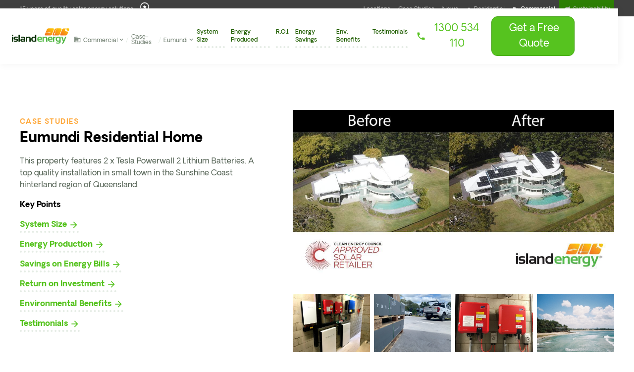

--- FILE ---
content_type: text/html
request_url: https://www.islandenergy.com.au/case-studies/eumundi
body_size: 13573
content:
<!DOCTYPE html><!-- Last Published: Mon Oct 07 2024 13:47:28 GMT+0000 (Coordinated Universal Time) --><html data-wf-domain="www.islandenergy.com.au" data-wf-page="656542d04ecc4dede7387872" data-wf-site="64950dccaae251bc5fbf0f9f" data-wf-collection="656542d04ecc4dede7387794" data-wf-item-slug="eumundi"><head><meta charset="utf-8"/><title>Eumundi Residential Home - Island Energy Solar System</title><meta content="Island Energy Installation in Queensland, Sunshine Coast - Eumundi Residential Home" name="description"/><meta content="Eumundi Residential Home - Island Energy Solar System" property="og:title"/><meta content="Island Energy Installation in Queensland, Sunshine Coast - Eumundi Residential Home" property="og:description"/><meta content="https://cdn.prod.website-files.com/64950dccaae251bc5fbf0fab/64950dccaae251bc5fbf12c2_09.jpeg" property="og:image"/><meta content="Eumundi Residential Home - Island Energy Solar System" property="twitter:title"/><meta content="Island Energy Installation in Queensland, Sunshine Coast - Eumundi Residential Home" property="twitter:description"/><meta content="https://cdn.prod.website-files.com/64950dccaae251bc5fbf0fab/64950dccaae251bc5fbf12c2_09.jpeg" property="twitter:image"/><meta property="og:type" content="website"/><meta content="summary_large_image" name="twitter:card"/><meta content="width=device-width, initial-scale=1" name="viewport"/><meta content="DO7HR52VsI15xuU7fhwdy7v45bxkQtirEo6aUlk6jJc" name="google-site-verification"/><link href="https://cdn.prod.website-files.com/64950dccaae251bc5fbf0f9f/css/sd1031-islandenergy-a748317ee6a24d3176a.webflow.7969f6ec2.css" rel="stylesheet" type="text/css"/><link href="https://fonts.googleapis.com" rel="preconnect"/><link href="https://fonts.gstatic.com" rel="preconnect" crossorigin="anonymous"/><script src="https://ajax.googleapis.com/ajax/libs/webfont/1.6.26/webfont.js" type="text/javascript"></script><script type="text/javascript">WebFont.load({  google: {    families: ["Inter:regular,500,600,700"]  }});</script><script type="text/javascript">!function(o,c){var n=c.documentElement,t=" w-mod-";n.className+=t+"js",("ontouchstart"in o||o.DocumentTouch&&c instanceof DocumentTouch)&&(n.className+=t+"touch")}(window,document);</script><link href="https://cdn.prod.website-files.com/64950dccaae251bc5fbf0f9f/64950dccaae251bc5fbf1047_Ico32.png" rel="shortcut icon" type="image/x-icon"/><link href="https://cdn.prod.website-files.com/64950dccaae251bc5fbf0f9f/64950dccaae251bc5fbf1048_Ico256.png" rel="apple-touch-icon"/><script async="" src="https://www.googletagmanager.com/gtag/js?id=G-66J2DPC1VZ"></script><script type="text/javascript">window.dataLayer = window.dataLayer || [];function gtag(){dataLayer.push(arguments);}gtag('set', 'developer_id.dZGVlNj', true);gtag('js', new Date());gtag('config', 'G-66J2DPC1VZ');</script><script type="text/javascript">!function(f,b,e,v,n,t,s){if(f.fbq)return;n=f.fbq=function(){n.callMethod?n.callMethod.apply(n,arguments):n.queue.push(arguments)};if(!f._fbq)f._fbq=n;n.push=n;n.loaded=!0;n.version='2.0';n.agent='plwebflow';n.queue=[];t=b.createElement(e);t.async=!0;t.src=v;s=b.getElementsByTagName(e)[0];s.parentNode.insertBefore(t,s)}(window,document,'script','https://connect.facebook.net/en_US/fbevents.js');fbq('init', '914060672295785');fbq('track', 'PageView');</script></head><body><div class="page-wrapper"><div class="custom-code-embeds"><div class="icons-embed w-embed"><!--Material Icons-->
<link href="https://fonts.googleapis.com/css?family=Material+Icons|Material+Icons+Outlined|Material+Icons+Two+Tone|Material+Icons+Round|Material+Icons+Sharp" rel="stylesheet">
<style>
  .material-icons, .material-icons-outlined, .material-icons-two-tone, .material-icons-round, .material-icons-sharp {
  font-weight: normal;
  font-style: normal;
  font-size: 1.25rem;
  line-height: 1.25rem;
  display: inline-block;
  text-transform: none;
  letter-spacing: normal;
  word-wrap: normal;
  white-space: nowrap;
  direction: ltr;
  -webkit-font-smoothing: antialiased;
  text-rendering: optimizeLegibility;
  -moz-osx-font-smoothing: grayscale;
  font-feature-settings: 'liga';
  }
  .material-icons-s {
   font-size: 16px;
  line-height: 16px;
  }
 </style></div><div class="responsive-typography-embed w-embed"><!-- Responsive Typography -->
<style>
/* Desktop and above */
html { font-size: 16px; }
/*Tablet */
@media (max-width: 991px) { html { font-size: 14px; } }
/* Mobile - Landcape */
@media (max-width: 767px) { html { font-size: 14px; } }
/* Mobile - Portrait */
@media (max-width: 479px) { html { font-size: 14px; } }
</style></div><div class="systemflow-embed w-embed"><!-- SystemFlow -->
<style>
/* Component wrapper copy icon */  
  .component-wrapper-label:before {
  content: url(https://cdn.prod.website-files.com/5fa91c41f8fcbca1e044ce27/5fa92ece2f679e1ff037b09b_Copy%20Icon.svg);
  position: absolute;
  left: 16px;
  top: 7px;
  }  
  /* Customize page overflow */  
  .customize-instructions, .customize-preview {
  overflow-y: scroll;
  }  
  /* Sidebar - component preview tooltip */  
  .navbar-vertical-link:hover::after { 
  	content: '';
    background-size: contain;
    background-position: center center;
    display: inline-block;
    width: 160px;
    height: 160px;
    position: absolute;
    border-radius: 4px;
    border: 1px solid #D0D4D9;
    z-index: 999;
    box-sizing: border-box;
    left: 105%;
    top: -64px;
    box-shadow: 0px 4px 8px rgba(0, 0, 0, 0.10);
    background-repeat: no-repeat;  
  }  
/* Page Hover Thumbnails */
  #nav-alert:hover::after { background-image: url(https://cdn.prod.website-files.com/5fa91c41f8fcbca1e044ce27/5fa92e9462056a419c70c776_Alert.svg); }
  #nav-breadcrumbs:hover::after { background-image: url(https://cdn.prod.website-files.com/5fa91c41f8fcbca1e044ce27/5fa92e9387dd5780628334cc_Breadcrumb.svg); }
  #nav-button:hover::after { background-image: url(https://cdn.prod.website-files.com/5fa91c41f8fcbca1e044ce27/5fa92e93f8fcbc0d3445ec12_Button.svg); }
  #nav-card:hover::after { background-image: url(https://cdn.prod.website-files.com/5fa91c41f8fcbca1e044ce27/5fa92e93af64f30314ee0507_Card.svg); }
  #nav-collapse:hover::after { background-image: url(https://cdn.prod.website-files.com/5fa91c41f8fcbca1e044ce27/5fa92e94f8fcbcc22245ec13_Collapse.svg); }
  #nav-color:hover::after { background-image: url(https://cdn.prod.website-files.com/5fa91c41f8fcbca1e044ce27/5fa92e94261180c04f24faa3_Color.svg); }
  #nav-contact:hover::after { background-image: url(https://cdn.prod.website-files.com/5fa91c41f8fcbca1e044ce27/5fa92e94f47531b97525ce68_Contact.svg); }
  #nav-cta:hover::after { background-image: url(https://cdn.prod.website-files.com/5fa91c41f8fcbca1e044ce27/5fa92e94af64f3728cee0508_CTA.svg); }
  #nav-dropdown:hover::after { background-image: url(https://cdn.prod.website-files.com/5fa91c41f8fcbca1e044ce27/5fa92e94ef8876fd8b787edc_Dropdown.svg); }
  #nav-elevation:hover::after { background-image: url(https://cdn.prod.website-files.com/5fa91c41f8fcbca1e044ce27/5fa92e94451751702ea524a8_Elevation.svg); }
  #nav-empty-sections:hover::after { background-image: url(https://cdn.prod.website-files.com/5fa91c41f8fcbca1e044ce27/5fa92e944f26375ff3c799b7_EmptySections.svg); }
  #nav-empty-sg-page:hover::after { background-image: url(https://cdn.prod.website-files.com/5fa91c41f8fcbca1e044ce27/5fa92e94261180a20b24fadf_EmptySGPage.svg); }
  #nav-example-forms:hover::after { background-image: url(https://cdn.prod.website-files.com/5fa91c41f8fcbca1e044ce27/5fa92e949bf4e9bbb361082d_ExampleForms.svg); }
  #nav-faq:hover::after { background-image: url(https://cdn.prod.website-files.com/5fa91c41f8fcbca1e044ce27/5fa92e94e1f1154d1441900d_FAQ.svg); }
  #nav-feat-grid:hover::after { background-image: url(https://cdn.prod.website-files.com/5fa91c41f8fcbca1e044ce27/5fa92e9428e4e145c0624a20_Feat---Grid.svg); }
  #nav-feat-text-l:hover::after { background-image: url(https://cdn.prod.website-files.com/5fa91c41f8fcbca1e044ce27/5fa92e949ad1b4f50385d8df_Feat---Text-Left.svg); }
  #nav-feat-text-r:hover::after { background-image: url(https://cdn.prod.website-files.com/5fa91c41f8fcbca1e044ce27/5fa92e9473f889cdaf6a1ec9_Feat---Text-Right.svg); }
  #nav-footer:hover::after { background-image: url(https://cdn.prod.website-files.com/5fa91c41f8fcbca1e044ce27/5fa92e946639f6543f5c3e7c_Footer.svg); }
  #nav-form-toggles:hover::after { background-image: url(https://cdn.prod.website-files.com/5fa91c41f8fcbca1e044ce27/5fa92e9479f25b1c21ee0a60_FormToggles.svg); }
  #nav-hero:hover::after { background-image: url(https://cdn.prod.website-files.com/5fa91c41f8fcbca1e044ce27/5fa92e942611807e4424fafe_Hero.svg); }
  #nav-icons:hover::after { background-image: url(https://cdn.prod.website-files.com/5fa91c41f8fcbca1e044ce27/5fa92e940c3ddaf4686184b6_Icons.svg); }
  #nav-input:hover::after { background-image: url(https://cdn.prod.website-files.com/5fa91c41f8fcbca1e044ce27/5fa92e9473f889d1666a1ed1_Input.svg); }
  #nav-link:hover::after { background-image: url(https://cdn.prod.website-files.com/5fa91c41f8fcbca1e044ce27/5fa92e9479f25b39e6ee0a62_Link.svg); }
  #nav-long-content:hover::after { background-image: url(https://cdn.prod.website-files.com/5fa91c41f8fcbca1e044ce27/5fa92e95f0d432336029a5e3_LongContent.svg); }
  #nav-modal:hover::after { background-image: url(https://cdn.prod.website-files.com/5fa91c41f8fcbca1e044ce27/5fa92e943a458f06569f0a5a_Modal.svg); }
  #nav-navbar:hover::after { background-image: url(https://cdn.prod.website-files.com/5fa91c41f8fcbca1e044ce27/5fa92e948d867460c7f59b16_Navbar.svg); }
  #nav-nav-menu:hover::after { background-image: url(https://cdn.prod.website-files.com/5fa91c41f8fcbca1e044ce27/5fa92e94e1f1693fb00fa151_NavMenu.svg); }
  #nav-pricing:hover::after { background-image: url(https://cdn.prod.website-files.com/5fa91c41f8fcbca1e044ce27/5fa92e95f47531b84125ce69_Pricing.svg); }
  #nav-spacing:hover::after { background-image: url(https://cdn.prod.website-files.com/5fa91c41f8fcbca1e044ce27/5fa92e947a78a1e2a68a6629_Spacing.svg); }
  #nav-table:hover::after { background-image: url(https://cdn.prod.website-files.com/5fa91c41f8fcbca1e044ce27/5fa92e94af64f31f36ee0549_Table.svg); }
  #nav-tabs:hover::after { background-image: url(https://cdn.prod.website-files.com/5fa91c41f8fcbca1e044ce27/5fa92e94abbd5ed7b2becbb3_Tabs.svg); }
  #nav-tag:hover::after { background-image: url(https://cdn.prod.website-files.com/5fa91c41f8fcbca1e044ce27/5fa92e95ef88762711787edf_Tag.svg); }
  #nav-testimonials:hover::after { background-image: url(https://cdn.prod.website-files.com/5fa91c41f8fcbca1e044ce27/5fa92e956beb8d43e6373fba_Testimonials.svg); }
  #nav-textarea:hover::after { background-image: url(https://cdn.prod.website-files.com/5fa91c41f8fcbca1e044ce27/5fa92e95cc3e78d99c7c00c4_Textarea.svg); }
  #nav-toast:hover::after { background-image: url(https://cdn.prod.website-files.com/5fa91c41f8fcbca1e044ce27/5fa92e9571654299c55fadc5_Toast.svg); }
  #nav-tooltip:hover::after { background-image: url(https://cdn.prod.website-files.com/5fa91c41f8fcbca1e044ce27/5fa92e956639f638ca5c3ec7_Tooltip.svg); }
  #nav-typography:hover::after { background-image: url(https://cdn.prod.website-files.com/5fa91c41f8fcbca1e044ce27/5fa92e956251b086f1cffefd_Typography.svg); }
  #nav-avatar:hover::after { background-image: url(https://cdn.prod.website-files.com/5fa91c41f8fcbca1e044ce27/5fe0bac1b9ed294ba98aeb26_Avatar.svg); }
  #nav-cards:hover::after { background-image: url(https://cdn.prod.website-files.com/5fa91c41f8fcbca1e044ce27/5fe0b360e47b486a76b0c125_Cards.svg); }
  #nav-live-components:hover::after { background-image: url(https://cdn.prod.website-files.com/5fa91c41f8fcbca1e044ce27/5ff305e5fc65c2d28b3ddf75_Live%20Components.svg); }
</style></div><div class="w-embed"><!-- Custom Styles -->
<style>

/* Prevent scrolling */
.no-scroll {
	overflow:hidden;
}

/* Alternate content block lists */
.content-blocks-list:nth-child(odd) .content-block {
	flex-direction:row-reverse;
}

.content-blocks-list:nth-child(even) .content-block-content {
	padding-right:8rem;
  padding-left:0;
}

.content-blocks-list:nth-child(odd) .content-block-content {
	padding-left:8rem;
  padding-right:0;
}

/* Make Dropdown Breadcrumb Wrapper inline-flex */
.breadcrumb-dropdown-wrapper {
	display:inline-flex;
}

/* Desktop and above */
html {
}
/*Tablet */
@media (max-width: 991px) {

  /* Alternate content block lists */

  .content-blocks-list:nth-child(even) .content-block-content {
    padding-right:2rem;
  }

  .content-blocks-list:nth-child(odd) .content-block-content {
    padding-left:2rem;
  }

}
/* Mobile - Landcape */
@media (max-width: 767px) { 
}
/* Mobile - Portrait */
@media (max-width: 479px) {
.content-blocks-list:nth-child(odd) .content-block, 
.content-blocks-list:nth-child(even) .content-block {
	flex-direction:column-reverse;

}
  .content-blocks-list:nth-child(odd) .content-block-content {
  padding-left:0px;
  padding-right:0px;
  }
  .content-blocks-list:nth-child(even) .content-block-content {
  padding-left:0px;
  padding-right:0px;
  }
}






</style></div></div><div class="nav-wrapper"><div data-collapse="medium" data-animation="default" data-duration="400" data-easing="ease" data-easing2="ease" role="banner" class="navbar dark secondary-nav w-nav"><div class="container container-navbar mini-nav"><div class="secondary-nav-left"><div class="nav-link color-inverse small no-link s-m-p-0">15 years of quality solar energy solutions </div><address class="covid-19-message-wrapper"><div class="covid-message-trigger nav-link color-inverse small icon non-menu-item"><div class="material-icons parent-size-1em">saniizer</div></div><div class="message-banner"><div class="container"><div class="message-banner-content"><div class="alert-info"><div class="material-icons icon-left icon-list-item c-t-primary-60">info</div><div class="alert-content"><div class="popup-title">15 year Birthday </div><div class="body-text m s-m-b-8">Island Energy has been proudly operating for 15 years as a solar and energy specialist.<br/><br/>• A family owned and led electrical contracting business since 1998<br/>• In 2009 Island Energy was formed as a strategic decision to focus and specialise in solar and energy solutions <br/>• We&#x27;ve completed more than 8000 installations and related services<br/>• We are a family owned business<br/>• Island Energy provides after care and support for our clients </div><a href="#" class="close-message-banner-trigger button small outline w-inline-block"><div class="text-icon-wrapper"><div class="material-icons small icon-left">clear</div><div class="button-text">Close</div></div></a></div></div></div></div></div></address></div><nav role="navigation" class="navbar-menu dark w-nav-menu"><a href="/locations" class="nav-link color-inverse small w-nav-link">Locations</a><a href="/case-studies" class="nav-link color-inverse small w-nav-link">Case Studies</a><a href="/news" class="nav-link color-inverse small w-nav-link">News</a><a href="/old-home" class="nav-link color-inverse small icon w-inline-block"><div class="material-icons parent-size-1em">home</div><div>Residential</div></a><a href="/commercial-solar" class="nav-link color-inverse small icon active w-inline-block"><div class="material-icons parent-size-1em">business</div><div>Commercial</div></a><a href="/sustainability" class="nav-link color-inverse small icon highlightgreen w-inline-block"><div class="embed-icon-xxsmall w-embed"><svg width="100%" style="" viewBox="0 0 25 24" fill="currentColor" xmlns="http://www.w3.org/2000/svg">
<path d="M24.0295 7.76953C24.0295 13.7695 20.7014 18.7852 15.7795 20.4258C14.842 20.8008 13.8108 20.9883 12.7795 20.9883C9.73265 20.9883 6.87327 19.3008 5.46702 16.582C2.93577 18.9258 2.23265 21.5977 2.23265 21.6445C2.09202 22.1602 1.62327 22.4883 1.15452 22.4883C1.06077 22.4883 0.96702 22.4883 0.87327 22.4883C0.263895 22.3477 -0.111105 21.7383 0.0295204 21.1289C0.49827 19.2539 4.29515 10.4883 15.7326 10.4883C16.1545 10.4883 16.5295 10.1602 16.5295 9.73828C16.5295 9.36328 16.1545 8.98828 15.7795 8.98828C10.717 8.98828 7.10765 10.6289 4.52952 12.5508C4.52952 12.0352 4.5764 11.5195 4.67015 11.0039C5.3264 7.91016 7.7639 5.42578 10.8576 4.72266C12.1701 4.39453 13.4358 4.44141 14.6545 4.72266C17.2795 5.33203 20.1858 4.34766 21.6389 1.86328C21.9201 1.39453 22.5764 1.39453 22.8108 1.86328C23.5608 3.59766 24.0295 5.70703 24.0295 7.76953Z" fill="currentColor"/>
</svg></div><div>Sustainability</div></a></nav><div class="menu-button color-inverse w-nav-button"><div class="w-icon-nav-menu"></div></div></div></div><div data-collapse="medium" data-animation="default" data-duration="400" data-easing="ease" data-easing2="ease" role="banner" class="navbar w-nav"><div class="container container-navbar commercial"><div class="brand-menu-wrapper"><a href="/old-home" class="brand-logo w-nav-brand"><img src="https://cdn.prod.website-files.com/64950dccaae251bc5fbf0f9f/64950dccaae251bc5fbf0fee_Brand-Logo-background%3Dlight.svg" alt="" class="brand-logo-image"/></a><div class="breadcrumbs"><div data-hover="false" data-delay="0" class="breadcrumb-dropdown-wrapper w-dropdown"><div class="dropdown-inline w-dropdown-toggle"><div class="breadcrumbs-dropdown"><div class="material-icons parent-size-1em">business</div><div class="breadcrumb-dropdown-parent-text">Commercial</div><div class="material-icons icon-right icon-dropdown">expand_more</div></div></div><nav class="dropdown-menu-breadcrumbs w-dropdown-list"><a href="/commercial-solar" class="dropdown-menu-item breadcrumb-menu w-inline-block"><div>Commercial</div></a><a href="/old-home" class="dropdown-menu-item breadcrumb-menu w-inline-block"><div>Residential</div></a></nav></div><div class="breadcrumbs-separator">/</div><a href="/case-studies" class="breadcrumbs-link">Case-Studies</a><div class="breadcrumbs-separator">/</div><div data-hover="false" data-delay="0" class="breadcrumb-dropdown-wrapper w-dropdown"><div class="dropdown-inline w-dropdown-toggle"><div class="breadcrumbs-dropdown no-icon"><div class="breadcrumb-dropdown-parent-text no-icon">Eumundi</div><div class="material-icons icon-right icon-dropdown">expand_more</div></div></div><nav class="dropdown-menu-breadcrumbs min-width-200px w-dropdown-list"><div class="w-dyn-list"><div role="list" class="w-dyn-items"><div role="listitem" class="w-dyn-item"><a href="/old-home" class="dropdown-menu-item breadcrumb-menu w-inline-block"><div>Residential Solar: Mornington Peninsula Dromana Solar System</div></a></div><div role="listitem" class="w-dyn-item"><a href="/old-home" class="dropdown-menu-item breadcrumb-menu w-inline-block"><div>Commercial School: Kananook Primary School Solar system</div></a></div><div role="listitem" class="w-dyn-item"><a href="/old-home" class="dropdown-menu-item breadcrumb-menu w-inline-block"><div>Portsea, Mornington Peninsula Solar: Portsea home gets 3phase solar system</div></a></div><div role="listitem" class="w-dyn-item"><a href="/old-home" class="dropdown-menu-item breadcrumb-menu w-inline-block"><div>Commercial Solar: Daylesford Horse Ranch</div></a></div><div role="listitem" class="w-dyn-item"><a href="/old-home" class="dropdown-menu-item breadcrumb-menu w-inline-block"><div>Residential Solar: Mornington Peninsula Solar System</div></a></div><div role="listitem" class="w-dyn-item"><a href="/old-home" class="dropdown-menu-item breadcrumb-menu w-inline-block"><div>Off Grid Solar: Harmers Haven, Gippsland</div></a></div><div role="listitem" class="w-dyn-item"><a href="/old-home" class="dropdown-menu-item breadcrumb-menu w-inline-block"><div>Commercial Solar: Portsea Camp</div></a></div><div role="listitem" class="w-dyn-item"><a href="/old-home" class="dropdown-menu-item breadcrumb-menu w-inline-block"><div>Commercial Solar: Precision Mechanical Services</div></a></div><div role="listitem" class="w-dyn-item"><a href="/old-home" class="dropdown-menu-item breadcrumb-menu w-inline-block"><div>Off Grid Solar: Eco Pod in Foster, Gippsland Victoria</div></a></div><div role="listitem" class="w-dyn-item"><a href="/old-home" class="dropdown-menu-item breadcrumb-menu w-inline-block"><div>Small Commercial: South Coast Buslines</div></a></div><div role="listitem" class="w-dyn-item"><a href="/old-home" class="dropdown-menu-item breadcrumb-menu w-inline-block"><div>Commercial Solar: Luke De Witt Burleigh Flowers</div></a></div><div role="listitem" class="w-dyn-item"><a href="/old-home" class="dropdown-menu-item breadcrumb-menu w-inline-block"><div>Commercial Solar: Cheryl Oh, Seaford, Victoria</div></a></div><div role="listitem" class="w-dyn-item"><a href="/old-home" class="dropdown-menu-item breadcrumb-menu w-inline-block"><div>Off Grid: Helen Chandler, Emerald VIC</div></a></div><div role="listitem" class="w-dyn-item"><a href="/old-home" class="dropdown-menu-item breadcrumb-menu w-inline-block"><div>Off Grid: Atilla Marton, Hoddles Creek</div></a></div><div role="listitem" class="w-dyn-item"><a href="/old-home" class="dropdown-menu-item breadcrumb-menu w-inline-block"><div>Residential: Two Tesla Powerwall&#x27;s stacked</div></a></div><div role="listitem" class="w-dyn-item"><a href="/old-home" class="dropdown-menu-item breadcrumb-menu w-inline-block"><div>Off Grid: Eco Pod Portable Solar Energy Container </div></a></div><div role="listitem" class="w-dyn-item"><a href="/old-home" class="dropdown-menu-item breadcrumb-menu w-inline-block"><div>Commercial: Cave Hill Creek</div></a></div><div role="listitem" class="w-dyn-item"><a href="/old-home" class="dropdown-menu-item breadcrumb-menu w-inline-block"><div>Commercial: Noosa Sea Scouts Camp in QLD</div></a></div><div role="listitem" class="w-dyn-item"><a href="/old-home" class="dropdown-menu-item breadcrumb-menu w-inline-block"><div>School: Our Lady Star of the Sea School 70kW</div></a></div><div role="listitem" class="w-dyn-item"><a href="/old-home" class="dropdown-menu-item breadcrumb-menu w-inline-block"><div>Commercial: Shopping Mall Forest Glen QLD</div></a></div><div role="listitem" class="w-dyn-item"><a href="/old-home" class="dropdown-menu-item breadcrumb-menu w-inline-block"><div>Commercial: Bakers Pantry Noosa</div></a></div><div role="listitem" class="w-dyn-item"><a href="/old-home" class="dropdown-menu-item breadcrumb-menu w-inline-block"><div>Commercial: Peninsula Gymnastics Rosebud</div></a></div><div role="listitem" class="w-dyn-item"><a href="/old-home" class="dropdown-menu-item breadcrumb-menu w-inline-block"><div>Off Grid: Wave goodbye to the grid. Simple Solutions for Standalone Electricty </div></a></div><div role="listitem" class="w-dyn-item"><a href="/old-home" class="dropdown-menu-item breadcrumb-menu w-inline-block"><div>Noosa Council: North Shore Holiday Park</div></a></div><div role="listitem" class="w-dyn-item"><a href="/old-home" class="dropdown-menu-item breadcrumb-menu w-inline-block"><div>Off Grid with RedEarth Blackmax</div></a></div><div role="listitem" class="w-dyn-item"><a href="/old-home" class="dropdown-menu-item breadcrumb-menu w-inline-block"><div>60kW solar system at Kyneton Bushland Resort</div></a></div><div role="listitem" class="w-dyn-item"><a href="/old-home" class="dropdown-menu-item breadcrumb-menu w-inline-block"><div>65kW of solar at the Lifestyle Centre</div></a></div><div role="listitem" class="w-dyn-item"><a href="/old-home" class="dropdown-menu-item breadcrumb-menu w-inline-block"><div>Phillip Island Croquet Club</div></a></div><div role="listitem" class="w-dyn-item"><a href="/old-home" class="dropdown-menu-item breadcrumb-menu w-inline-block"><div>Commercial: Autopro Noosa</div></a></div><div role="listitem" class="w-dyn-item"><a href="/old-home" class="dropdown-menu-item breadcrumb-menu w-inline-block"><div>School Camp: Lake Camp Coolamatong</div></a></div><div role="listitem" class="w-dyn-item"><a href="/old-home" class="dropdown-menu-item breadcrumb-menu w-inline-block"><div>School Camp: Clifford park activity centre</div></a></div><div role="listitem" class="w-dyn-item"><a href="/old-home" class="dropdown-menu-item breadcrumb-menu w-inline-block"><div>Residential: Andrew Mahy Frankston South</div></a></div><div role="listitem" class="w-dyn-item"><a href="/old-home" class="dropdown-menu-item breadcrumb-menu w-inline-block"><div>School Camp Forest Lodge</div></a></div><div role="listitem" class="w-dyn-item"><a href="/old-home" class="dropdown-menu-item breadcrumb-menu w-inline-block"><div>Phillip Island Boardriders Club</div></a></div><div role="listitem" class="w-dyn-item"><a href="/old-home" class="dropdown-menu-item breadcrumb-menu w-inline-block"><div>Commercial Solar System for Small Business: Best Produce Market Grower</div></a></div><div role="listitem" class="w-dyn-item"><a href="/old-home" class="dropdown-menu-item breadcrumb-menu w-inline-block"><div>Pod: Inverloch Surf Life Saving Club</div></a></div><div role="listitem" class="w-dyn-item"><a href="/old-home" class="dropdown-menu-item breadcrumb-menu w-inline-block"><div>Rainbow Beach Sports Club</div></a></div><div role="listitem" class="w-dyn-item"><a href="/old-home" class="dropdown-menu-item breadcrumb-menu w-inline-block"><div>Woodworking Club in Queensland 17.2kW Solar System</div></a></div><div role="listitem" class="w-dyn-item"><a href="/old-home" class="dropdown-menu-item breadcrumb-menu w-inline-block"><div>Inverloch Bowling Club 18kW Solar System</div></a></div><div role="listitem" class="w-dyn-item"><a href="/old-home" class="dropdown-menu-item breadcrumb-menu w-inline-block"><div>10.53kW Solar system in Emerald</div></a></div><div role="listitem" class="w-dyn-item"><a href="/old-home" class="dropdown-menu-item breadcrumb-menu w-inline-block"><div>San Remo 9kW Solar System</div></a></div><div role="listitem" class="w-dyn-item"><a href="/old-home" class="dropdown-menu-item breadcrumb-menu w-inline-block"><div>Creswick, Ballarat Residential Home Solar System</div></a></div><div role="listitem" class="w-dyn-item"><a href="/old-home" class="dropdown-menu-item breadcrumb-menu w-inline-block"><div>Tesla Powerwall 2 Home Battery on Phillip Island</div></a></div><div role="listitem" class="w-dyn-item"><a href="/old-home" class="dropdown-menu-item breadcrumb-menu w-inline-block"><div>Dandenong Ranges Community Bank</div></a></div><div role="listitem" class="w-dyn-item"><a href="/old-home" class="dropdown-menu-item breadcrumb-menu w-inline-block"><div>Off Grid Farm, Gippsland</div></a></div><div role="listitem" class="w-dyn-item"><a href="/old-home" class="dropdown-menu-item breadcrumb-menu w-inline-block"><div>Hinterland of the Sunshine Coast</div></a></div><div role="listitem" class="w-dyn-item"><a href="/old-home" class="dropdown-menu-item breadcrumb-menu w-inline-block"><div>Healthcare, Dental Clinic</div></a></div><div role="listitem" class="w-dyn-item"><a href="/old-home" class="dropdown-menu-item breadcrumb-menu w-inline-block"><div>Dalyston Football club</div></a></div><div role="listitem" class="w-dyn-item"><a href="/old-home" class="dropdown-menu-item breadcrumb-menu w-inline-block"><div>Gympie Regional Council area</div></a></div><div role="listitem" class="w-dyn-item"><a href="/old-home" class="dropdown-menu-item breadcrumb-menu w-inline-block"><div>Phillip Island</div></a></div><div role="listitem" class="w-dyn-item"><a href="/old-home" class="dropdown-menu-item breadcrumb-menu w-inline-block"><div>Sunshine State STIHL Mowers and Machinery </div></a></div><div role="listitem" class="w-dyn-item"><a href="/old-home" class="dropdown-menu-item breadcrumb-menu w-inline-block"><div>Laguna Boating Centre</div></a></div></div></div></nav></div></div></div><nav role="navigation" class="navbar-menu w-nav-menu"><a href="/residential/solar" class="nav-link icon-left w-inline-block"><img src="https://cdn.prod.website-files.com/64950dccaae251bc5fbf0f9f/64950dccaae251bc5fbf0ffc_Solar-color.svg" loading="lazy" alt="Solar Power Illustration" class="nav-link-icon"/><div class="body-text l bold c-t-primary-90">Solar</div></a><a href="/residential/batteries" class="nav-link icon-left w-inline-block"><img src="https://cdn.prod.website-files.com/64950dccaae251bc5fbf0f9f/64950dccaae251bc5fbf0ff5_Battery-color.svg" loading="lazy" alt="Battery Ilustration" class="nav-link-icon"/><div class="body-text l bold c-t-primary-90">Batteries</div></a><a href="/residential/off-grid" class="nav-link icon-left w-inline-block"><img src="https://cdn.prod.website-files.com/64950dccaae251bc5fbf0f9f/64950dccaae251bc5fbf0ffd_House-leaves-color.svg" loading="lazy" alt="House Illustration" class="nav-link-icon"/><div class="body-text l bold c-t-primary-90">Off-Grid</div></a></nav><div class="menu-button w-nav-button"><div class="w-icon-nav-menu"></div></div></div></div><div style="-webkit-transform:translate3d(0, -100%, 0) scale3d(1, 1, 1) rotateX(0) rotateY(0) rotateZ(0) skew(0, 0);-moz-transform:translate3d(0, -100%, 0) scale3d(1, 1, 1) rotateX(0) rotateY(0) rotateZ(0) skew(0, 0);-ms-transform:translate3d(0, -100%, 0) scale3d(1, 1, 1) rotateX(0) rotateY(0) rotateZ(0) skew(0, 0);transform:translate3d(0, -100%, 0) scale3d(1, 1, 1) rotateX(0) rotateY(0) rotateZ(0) skew(0, 0)" class="floating-nav-wrapper"><div class="floating-navbar"><div class="container container-navbar floating-navbar-container"><div class="brand-menu-wrapper floating-menu"><div class="brand-wrapper floating-menu"><img src="https://cdn.prod.website-files.com/64950dccaae251bc5fbf0f9f/64950dccaae251bc5fbf0fee_Brand-Logo-background%3Dlight.svg" alt="" class="brand-logo-image"/></div><div class="breadcrumbs in-floating-nav"><div data-hover="false" data-delay="0" class="breadcrumb-dropdown-wrapper w-dropdown"><div class="dropdown-inline w-dropdown-toggle"><div class="breadcrumbs-dropdown"><div class="material-icons parent-size-1-25em">business</div><div class="breadcrumb-dropdown-parent-text">Commercial</div><div class="material-icons icon-right icon-dropdown">expand_more</div></div></div><nav class="dropdown-menu-breadcrumbs w-dropdown-list"><a href="/commercial-solar" class="dropdown-menu-item breadcrumb-menu w-inline-block"><div>Commercial</div></a><a href="/old-home" class="dropdown-menu-item breadcrumb-menu w-inline-block"><div>Residential</div></a></nav></div><div class="breadcrumbs-separator">/</div><a href="/case-studies" class="breadcrumbs-link">Case-Studies</a><div class="breadcrumbs-separator">/</div><div data-hover="false" data-delay="0" class="breadcrumb-dropdown-wrapper w-dropdown"><div class="dropdown-inline w-dropdown-toggle"><div class="breadcrumbs-dropdown"><div class="breadcrumb-dropdown-parent-text">Eumundi</div><div class="material-icons icon-right icon-dropdown">expand_more</div></div></div><nav class="dropdown-menu-breadcrumbs min-width-200px w-dropdown-list"><div class="w-dyn-list"><div role="list" class="w-dyn-items"><div role="listitem" class="w-dyn-item"><a href="/old-home" class="dropdown-menu-item breadcrumb-menu w-inline-block"><div>Residential Solar: Mornington Peninsula Dromana Solar System</div></a></div><div role="listitem" class="w-dyn-item"><a href="/old-home" class="dropdown-menu-item breadcrumb-menu w-inline-block"><div>Commercial School: Kananook Primary School Solar system</div></a></div><div role="listitem" class="w-dyn-item"><a href="/old-home" class="dropdown-menu-item breadcrumb-menu w-inline-block"><div>Portsea, Mornington Peninsula Solar: Portsea home gets 3phase solar system</div></a></div><div role="listitem" class="w-dyn-item"><a href="/old-home" class="dropdown-menu-item breadcrumb-menu w-inline-block"><div>Commercial Solar: Daylesford Horse Ranch</div></a></div><div role="listitem" class="w-dyn-item"><a href="/old-home" class="dropdown-menu-item breadcrumb-menu w-inline-block"><div>Residential Solar: Mornington Peninsula Solar System</div></a></div><div role="listitem" class="w-dyn-item"><a href="/old-home" class="dropdown-menu-item breadcrumb-menu w-inline-block"><div>Off Grid Solar: Harmers Haven, Gippsland</div></a></div><div role="listitem" class="w-dyn-item"><a href="/old-home" class="dropdown-menu-item breadcrumb-menu w-inline-block"><div>Commercial Solar: Portsea Camp</div></a></div><div role="listitem" class="w-dyn-item"><a href="/old-home" class="dropdown-menu-item breadcrumb-menu w-inline-block"><div>Commercial Solar: Precision Mechanical Services</div></a></div><div role="listitem" class="w-dyn-item"><a href="/old-home" class="dropdown-menu-item breadcrumb-menu w-inline-block"><div>Off Grid Solar: Eco Pod in Foster, Gippsland Victoria</div></a></div><div role="listitem" class="w-dyn-item"><a href="/old-home" class="dropdown-menu-item breadcrumb-menu w-inline-block"><div>Small Commercial: South Coast Buslines</div></a></div><div role="listitem" class="w-dyn-item"><a href="/old-home" class="dropdown-menu-item breadcrumb-menu w-inline-block"><div>Commercial Solar: Luke De Witt Burleigh Flowers</div></a></div><div role="listitem" class="w-dyn-item"><a href="/old-home" class="dropdown-menu-item breadcrumb-menu w-inline-block"><div>Commercial Solar: Cheryl Oh, Seaford, Victoria</div></a></div><div role="listitem" class="w-dyn-item"><a href="/old-home" class="dropdown-menu-item breadcrumb-menu w-inline-block"><div>Off Grid: Helen Chandler, Emerald VIC</div></a></div><div role="listitem" class="w-dyn-item"><a href="/old-home" class="dropdown-menu-item breadcrumb-menu w-inline-block"><div>Off Grid: Atilla Marton, Hoddles Creek</div></a></div><div role="listitem" class="w-dyn-item"><a href="/old-home" class="dropdown-menu-item breadcrumb-menu w-inline-block"><div>Residential: Two Tesla Powerwall&#x27;s stacked</div></a></div><div role="listitem" class="w-dyn-item"><a href="/old-home" class="dropdown-menu-item breadcrumb-menu w-inline-block"><div>Off Grid: Eco Pod Portable Solar Energy Container </div></a></div><div role="listitem" class="w-dyn-item"><a href="/old-home" class="dropdown-menu-item breadcrumb-menu w-inline-block"><div>Commercial: Cave Hill Creek</div></a></div><div role="listitem" class="w-dyn-item"><a href="/old-home" class="dropdown-menu-item breadcrumb-menu w-inline-block"><div>Commercial: Noosa Sea Scouts Camp in QLD</div></a></div><div role="listitem" class="w-dyn-item"><a href="/old-home" class="dropdown-menu-item breadcrumb-menu w-inline-block"><div>School: Our Lady Star of the Sea School 70kW</div></a></div><div role="listitem" class="w-dyn-item"><a href="/old-home" class="dropdown-menu-item breadcrumb-menu w-inline-block"><div>Commercial: Shopping Mall Forest Glen QLD</div></a></div><div role="listitem" class="w-dyn-item"><a href="/old-home" class="dropdown-menu-item breadcrumb-menu w-inline-block"><div>Commercial: Bakers Pantry Noosa</div></a></div><div role="listitem" class="w-dyn-item"><a href="/old-home" class="dropdown-menu-item breadcrumb-menu w-inline-block"><div>Commercial: Peninsula Gymnastics Rosebud</div></a></div><div role="listitem" class="w-dyn-item"><a href="/old-home" class="dropdown-menu-item breadcrumb-menu w-inline-block"><div>Off Grid: Wave goodbye to the grid. Simple Solutions for Standalone Electricty </div></a></div><div role="listitem" class="w-dyn-item"><a href="/old-home" class="dropdown-menu-item breadcrumb-menu w-inline-block"><div>Noosa Council: North Shore Holiday Park</div></a></div><div role="listitem" class="w-dyn-item"><a href="/old-home" class="dropdown-menu-item breadcrumb-menu w-inline-block"><div>Off Grid with RedEarth Blackmax</div></a></div><div role="listitem" class="w-dyn-item"><a href="/old-home" class="dropdown-menu-item breadcrumb-menu w-inline-block"><div>60kW solar system at Kyneton Bushland Resort</div></a></div><div role="listitem" class="w-dyn-item"><a href="/old-home" class="dropdown-menu-item breadcrumb-menu w-inline-block"><div>65kW of solar at the Lifestyle Centre</div></a></div><div role="listitem" class="w-dyn-item"><a href="/old-home" class="dropdown-menu-item breadcrumb-menu w-inline-block"><div>Phillip Island Croquet Club</div></a></div><div role="listitem" class="w-dyn-item"><a href="/old-home" class="dropdown-menu-item breadcrumb-menu w-inline-block"><div>Commercial: Autopro Noosa</div></a></div><div role="listitem" class="w-dyn-item"><a href="/old-home" class="dropdown-menu-item breadcrumb-menu w-inline-block"><div>School Camp: Lake Camp Coolamatong</div></a></div><div role="listitem" class="w-dyn-item"><a href="/old-home" class="dropdown-menu-item breadcrumb-menu w-inline-block"><div>School Camp: Clifford park activity centre</div></a></div><div role="listitem" class="w-dyn-item"><a href="/old-home" class="dropdown-menu-item breadcrumb-menu w-inline-block"><div>Residential: Andrew Mahy Frankston South</div></a></div><div role="listitem" class="w-dyn-item"><a href="/old-home" class="dropdown-menu-item breadcrumb-menu w-inline-block"><div>School Camp Forest Lodge</div></a></div><div role="listitem" class="w-dyn-item"><a href="/old-home" class="dropdown-menu-item breadcrumb-menu w-inline-block"><div>Phillip Island Boardriders Club</div></a></div><div role="listitem" class="w-dyn-item"><a href="/old-home" class="dropdown-menu-item breadcrumb-menu w-inline-block"><div>Commercial Solar System for Small Business: Best Produce Market Grower</div></a></div><div role="listitem" class="w-dyn-item"><a href="/old-home" class="dropdown-menu-item breadcrumb-menu w-inline-block"><div>Pod: Inverloch Surf Life Saving Club</div></a></div><div role="listitem" class="w-dyn-item"><a href="/old-home" class="dropdown-menu-item breadcrumb-menu w-inline-block"><div>Rainbow Beach Sports Club</div></a></div><div role="listitem" class="w-dyn-item"><a href="/old-home" class="dropdown-menu-item breadcrumb-menu w-inline-block"><div>Woodworking Club in Queensland 17.2kW Solar System</div></a></div><div role="listitem" class="w-dyn-item"><a href="/old-home" class="dropdown-menu-item breadcrumb-menu w-inline-block"><div>Inverloch Bowling Club 18kW Solar System</div></a></div><div role="listitem" class="w-dyn-item"><a href="/old-home" class="dropdown-menu-item breadcrumb-menu w-inline-block"><div>10.53kW Solar system in Emerald</div></a></div><div role="listitem" class="w-dyn-item"><a href="/old-home" class="dropdown-menu-item breadcrumb-menu w-inline-block"><div>San Remo 9kW Solar System</div></a></div><div role="listitem" class="w-dyn-item"><a href="/old-home" class="dropdown-menu-item breadcrumb-menu w-inline-block"><div>Creswick, Ballarat Residential Home Solar System</div></a></div><div role="listitem" class="w-dyn-item"><a href="/old-home" class="dropdown-menu-item breadcrumb-menu w-inline-block"><div>Tesla Powerwall 2 Home Battery on Phillip Island</div></a></div><div role="listitem" class="w-dyn-item"><a href="/old-home" class="dropdown-menu-item breadcrumb-menu w-inline-block"><div>Dandenong Ranges Community Bank</div></a></div><div role="listitem" class="w-dyn-item"><a href="/old-home" class="dropdown-menu-item breadcrumb-menu w-inline-block"><div>Off Grid Farm, Gippsland</div></a></div><div role="listitem" class="w-dyn-item"><a href="/old-home" class="dropdown-menu-item breadcrumb-menu w-inline-block"><div>Hinterland of the Sunshine Coast</div></a></div><div role="listitem" class="w-dyn-item"><a href="/old-home" class="dropdown-menu-item breadcrumb-menu w-inline-block"><div>Healthcare, Dental Clinic</div></a></div><div role="listitem" class="w-dyn-item"><a href="/old-home" class="dropdown-menu-item breadcrumb-menu w-inline-block"><div>Dalyston Football club</div></a></div><div role="listitem" class="w-dyn-item"><a href="/old-home" class="dropdown-menu-item breadcrumb-menu w-inline-block"><div>Gympie Regional Council area</div></a></div><div role="listitem" class="w-dyn-item"><a href="/old-home" class="dropdown-menu-item breadcrumb-menu w-inline-block"><div>Phillip Island</div></a></div><div role="listitem" class="w-dyn-item"><a href="/old-home" class="dropdown-menu-item breadcrumb-menu w-inline-block"><div>Sunshine State STIHL Mowers and Machinery </div></a></div><div role="listitem" class="w-dyn-item"><a href="/old-home" class="dropdown-menu-item breadcrumb-menu w-inline-block"><div>Laguna Boating Centre</div></a></div></div></div></nav></div></div></div><div class="navbar-menu floating-navbar-menu"><div class="floating-navbar-menu-items"><a href="#system-size" class="nav-link medium w-inline-block"><div>System Size</div></a><a href="#energy-production" class="nav-link medium w-inline-block"><div>Energy Produced</div></a><a href="#return-on-investment" class="nav-link medium w-inline-block"><div>R.O.I.</div></a><a href="#savings-on-energy-bills" class="nav-link medium w-inline-block"><div>Energy Savings</div></a><a href="#environment-benefits" class="nav-link medium w-inline-block"><div>Env. Benefits</div></a><a href="#testimonials" class="nav-link medium w-inline-block"><div>Testimonials</div></a></div><div class="ctas-wrapper flex-horz"><a href="#" class="button small ghost w-inline-block"><div class="text-icon-wrapper"><div class="material-icons icon-left">phone</div><div class="button-text">1300 534 110 </div></div></a><div class="button-separator"></div><a href="#" class="get-a-quote button small w-inline-block"><div class="button-text">Get a Free Quote </div></a></div></div></div></div></div></div><div class="sl-hero-section"><div class="container"><div class="st-p-y-64"><div class="w-layout-grid sl-hero-grid"><div id="w-node-e153c928-d90f-210e-b601-63dcaa260149-e7387872" class="wrapper-m"><div class="hero-content"><div class="tagline">Case Studies</div><h1 class="sl-hero-heading">Eumundi Residential Home </h1><p>This property features 2 x Tesla Powerwall 2 Lithium Batteries. A top quality installation in small town in the Sunshine Coast hinterland region of Queensland.</p><div class="contextual-menu s-m-b-0"><div class="text-icon-wrapper c-t-neutral-100 s-m-b-16"><div class="link-icon-text">Key Points</div></div><a href="#system-size" class="text-icon-link-wrapper s-m-b-12 w-inline-block"><div class="link-icon-text">System Size</div><div class="material-icons icon-right">arrow_forward</div></a><a href="#energy-production" class="text-icon-link-wrapper s-m-b-12 w-inline-block"><div class="link-icon-text">Energy Production</div><div class="material-icons icon-right">arrow_forward</div></a><a href="#savings-on-energy-bills" class="text-icon-link-wrapper s-m-b-12 w-inline-block"><div class="link-icon-text">Savings on Energy Bills</div><div class="material-icons icon-right">arrow_forward</div></a><a href="#return-on-investment" class="text-icon-link-wrapper s-m-b-12 w-inline-block"><div class="link-icon-text">Return on Investment</div><div class="material-icons icon-right">arrow_forward</div></a><a href="#environment-benefits" class="text-icon-link-wrapper s-m-b-12 w-inline-block"><div class="link-icon-text">Environmental Benefits</div><div class="material-icons icon-right">arrow_forward</div></a><a href="#testimonials" class="text-icon-link-wrapper s-m-b-12 w-inline-block"><div class="link-icon-text">Testimonials</div><div class="material-icons icon-right">arrow_forward</div></a></div><div class="w-embed"></div></div></div><div id="w-node-e153c928-d90f-210e-b601-63dcaa260168-e7387872" class="hero-media-wrapper"><a href="#" class="hero-video-lightbox-link w-inline-block w-dyn-bind-empty w-lightbox"><img src="https://cdn.prod.website-files.com/64950dccaae251bc5fbf0fab/64950dccaae251bc5fbf12c2_09.jpeg" alt="This property features 2 x Tesla Powerwall 2 Lithium Batteries. A top quality installation in small town in the Sunshine Coast hinterland region of Queensland." sizes="100vw" srcset="https://cdn.prod.website-files.com/64950dccaae251bc5fbf0fab/64950dccaae251bc5fbf12c2_09-p-500.jpeg 500w, https://cdn.prod.website-files.com/64950dccaae251bc5fbf0fab/64950dccaae251bc5fbf12c2_09-p-800.jpeg 800w, https://cdn.prod.website-files.com/64950dccaae251bc5fbf0fab/64950dccaae251bc5fbf12c2_09.jpeg 1200w" class="hero-video-lightbox-thumbnail"/><div class="hero-video-play-button-wrapper"><div class="hero-video-play-button"><div class="material-icons feature-icon-small s-m-0">play_arrow<br/></div></div></div><script type="application/json" class="w-json">{
  "items": [],
  "group": "Gallery"
}</script></a><img src="https://cdn.prod.website-files.com/64950dccaae251bc5fbf0fab/64950dccaae251bc5fbf12c2_09.jpeg" loading="lazy" alt="Eumundi Residential Home " sizes="(max-width: 479px) 93vw, (max-width: 767px) 96vw, 95vw" srcset="https://cdn.prod.website-files.com/64950dccaae251bc5fbf0fab/64950dccaae251bc5fbf12c2_09-p-500.jpeg 500w, https://cdn.prod.website-files.com/64950dccaae251bc5fbf0fab/64950dccaae251bc5fbf12c2_09-p-800.jpeg 800w, https://cdn.prod.website-files.com/64950dccaae251bc5fbf0fab/64950dccaae251bc5fbf12c2_09.jpeg 1200w" class="image"/><div class="gallery-wrapper"><div class="hero-gallery-wrapper w-dyn-list"><script type="text/x-wf-template" id="wf-template-e153c928-d90f-210e-b601-63dcaa26017e">%3Cdiv%20role%3D%22listitem%22%20class%3D%22gallery-item%20w-dyn-item%20w-dyn-repeater-item%22%3E%3Ca%20href%3D%22%23%22%20class%3D%22image-cover%20w-inline-block%20w-lightbox%22%3E%3Cimg%20src%3D%22https%3A%2F%2Fcdn.prod.website-files.com%2F64950dccaae251bc5fbf0fab%2F64950dccaae251bc5fbf12ec_Eumundi%2520-%2520Tesla%2520Setup%2520in%2520Garage%2520-%25203%2520Batteries%2520%2526%25203%2520inverters%2520-%2520Island%2520Energy.jpeg%22%20loading%3D%22lazy%22%20alt%3D%22%22%20sizes%3D%22(max-width%3A%20479px)%2093vw%2C%20(max-width%3A%20767px)%2096vw%2C%20(max-width%3A%20991px)%2047vw%2C%2018vw%22%20srcset%3D%22https%3A%2F%2Fcdn.prod.website-files.com%2F64950dccaae251bc5fbf0fab%2F64950dccaae251bc5fbf12ec_Eumundi%252520-%252520Tesla%252520Setup%252520in%252520Garage%252520-%2525203%252520Batteries%252520%252526%2525203%252520inverters%252520-%252520Island%252520Energy-p-500.jpeg%20500w%2C%20https%3A%2F%2Fcdn.prod.website-files.com%2F64950dccaae251bc5fbf0fab%2F64950dccaae251bc5fbf12ec_Eumundi%252520-%252520Tesla%252520Setup%252520in%252520Garage%252520-%2525203%252520Batteries%252520%252526%2525203%252520inverters%252520-%252520Island%252520Energy-p-1080.jpeg%201080w%2C%20https%3A%2F%2Fcdn.prod.website-files.com%2F64950dccaae251bc5fbf0fab%2F64950dccaae251bc5fbf12ec_Eumundi%252520-%252520Tesla%252520Setup%252520in%252520Garage%252520-%2525203%252520Batteries%252520%252526%2525203%252520inverters%252520-%252520Island%252520Energy-p-1600.jpeg%201600w%2C%20https%3A%2F%2Fcdn.prod.website-files.com%2F64950dccaae251bc5fbf0fab%2F64950dccaae251bc5fbf12ec_Eumundi%252520-%252520Tesla%252520Setup%252520in%252520Garage%252520-%2525203%252520Batteries%252520%252526%2525203%252520inverters%252520-%252520Island%252520Energy-p-2000.jpeg%202000w%2C%20https%3A%2F%2Fcdn.prod.website-files.com%2F64950dccaae251bc5fbf0fab%2F64950dccaae251bc5fbf12ec_Eumundi%2520-%2520Tesla%2520Setup%2520in%2520Garage%2520-%25203%2520Batteries%2520%2526%25203%2520inverters%2520-%2520Island%2520Energy.jpeg%202016w%22%20class%3D%22image-cover%22%2F%3E%3Cscript%20type%3D%22application%2Fjson%22%20class%3D%22w-json%22%3E%7B%0A%20%20%22items%22%3A%20%5B%0A%20%20%20%20%7B%0A%20%20%20%20%20%20%22url%22%3A%20%22https%3A%2F%2Fcdn.prod.website-files.com%2F64950dccaae251bc5fbf0fab%2F64950dccaae251bc5fbf12ec_Eumundi%2520-%2520Tesla%2520Setup%2520in%2520Garage%2520-%25203%2520Batteries%2520%2526%25203%2520inverters%2520-%2520Island%2520Energy.jpeg%22%2C%0A%20%20%20%20%20%20%22type%22%3A%20%22image%22%0A%20%20%20%20%7D%0A%20%20%5D%2C%0A%20%20%22group%22%3A%20%22Gallery%22%0A%7D%3C%2Fscript%3E%3C%2Fa%3E%3C%2Fdiv%3E</script><div role="list" class="hero-gallery w-dyn-items"><div role="listitem" class="gallery-item w-dyn-item w-dyn-repeater-item"><a href="#" class="image-cover w-inline-block w-lightbox"><img src="https://cdn.prod.website-files.com/64950dccaae251bc5fbf0fab/64950dccaae251bc5fbf12ec_Eumundi%20-%20Tesla%20Setup%20in%20Garage%20-%203%20Batteries%20%26%203%20inverters%20-%20Island%20Energy.jpeg" loading="lazy" alt="" sizes="(max-width: 479px) 93vw, (max-width: 767px) 96vw, (max-width: 991px) 47vw, 18vw" srcset="https://cdn.prod.website-files.com/64950dccaae251bc5fbf0fab/64950dccaae251bc5fbf12ec_Eumundi%2520-%2520Tesla%2520Setup%2520in%2520Garage%2520-%25203%2520Batteries%2520%2526%25203%2520inverters%2520-%2520Island%2520Energy-p-500.jpeg 500w, https://cdn.prod.website-files.com/64950dccaae251bc5fbf0fab/64950dccaae251bc5fbf12ec_Eumundi%2520-%2520Tesla%2520Setup%2520in%2520Garage%2520-%25203%2520Batteries%2520%2526%25203%2520inverters%2520-%2520Island%2520Energy-p-1080.jpeg 1080w, https://cdn.prod.website-files.com/64950dccaae251bc5fbf0fab/64950dccaae251bc5fbf12ec_Eumundi%2520-%2520Tesla%2520Setup%2520in%2520Garage%2520-%25203%2520Batteries%2520%2526%25203%2520inverters%2520-%2520Island%2520Energy-p-1600.jpeg 1600w, https://cdn.prod.website-files.com/64950dccaae251bc5fbf0fab/64950dccaae251bc5fbf12ec_Eumundi%2520-%2520Tesla%2520Setup%2520in%2520Garage%2520-%25203%2520Batteries%2520%2526%25203%2520inverters%2520-%2520Island%2520Energy-p-2000.jpeg 2000w, https://cdn.prod.website-files.com/64950dccaae251bc5fbf0fab/64950dccaae251bc5fbf12ec_Eumundi%20-%20Tesla%20Setup%20in%20Garage%20-%203%20Batteries%20%26%203%20inverters%20-%20Island%20Energy.jpeg 2016w" class="image-cover"/><script type="application/json" class="w-json">{
  "items": [
    {
      "url": "https://cdn.prod.website-files.com/64950dccaae251bc5fbf0fab/64950dccaae251bc5fbf12ec_Eumundi%20-%20Tesla%20Setup%20in%20Garage%20-%203%20Batteries%20%26%203%20inverters%20-%20Island%20Energy.jpeg",
      "type": "image"
    }
  ],
  "group": "Gallery"
}</script></a></div><div role="listitem" class="gallery-item w-dyn-item w-dyn-repeater-item"><a href="#" class="image-cover w-inline-block w-lightbox"><img src="https://cdn.prod.website-files.com/64950dccaae251bc5fbf0fab/64950dccaae251bc5fbf12ed_Eumundi%20Tesla%20Powerwall%202.jpg" loading="lazy" alt="" sizes="(max-width: 479px) 93vw, (max-width: 767px) 96vw, (max-width: 991px) 47vw, 18vw" srcset="https://cdn.prod.website-files.com/64950dccaae251bc5fbf0fab/64950dccaae251bc5fbf12ed_Eumundi%2520Tesla%2520Powerwall%25202-p-500.jpeg 500w, https://cdn.prod.website-files.com/64950dccaae251bc5fbf0fab/64950dccaae251bc5fbf12ed_Eumundi%2520Tesla%2520Powerwall%25202-p-800.jpeg 800w, https://cdn.prod.website-files.com/64950dccaae251bc5fbf0fab/64950dccaae251bc5fbf12ed_Eumundi%2520Tesla%2520Powerwall%25202-p-1080.jpeg 1080w, https://cdn.prod.website-files.com/64950dccaae251bc5fbf0fab/64950dccaae251bc5fbf12ed_Eumundi%20Tesla%20Powerwall%202.jpg 1228w" class="image-cover"/><script type="application/json" class="w-json">{
  "items": [
    {
      "url": "https://cdn.prod.website-files.com/64950dccaae251bc5fbf0fab/64950dccaae251bc5fbf12ed_Eumundi%20Tesla%20Powerwall%202.jpg",
      "type": "image"
    }
  ],
  "group": "Gallery"
}</script></a></div><div role="listitem" class="gallery-item w-dyn-item w-dyn-repeater-item"><a href="#" class="image-cover w-inline-block w-lightbox"><img src="https://cdn.prod.website-files.com/64950dccaae251bc5fbf0fab/64950dccaae251bc5fbf12ee_Eumundi%20SMA%20Inverters.jpg" loading="lazy" alt="" sizes="(max-width: 479px) 93vw, (max-width: 767px) 96vw, (max-width: 991px) 47vw, 18vw" srcset="https://cdn.prod.website-files.com/64950dccaae251bc5fbf0fab/64950dccaae251bc5fbf12ee_Eumundi%2520SMA%2520Inverters-p-500.jpeg 500w, https://cdn.prod.website-files.com/64950dccaae251bc5fbf0fab/64950dccaae251bc5fbf12ee_Eumundi%2520SMA%2520Inverters-p-1080.jpeg 1080w, https://cdn.prod.website-files.com/64950dccaae251bc5fbf0fab/64950dccaae251bc5fbf12ee_Eumundi%20SMA%20Inverters.jpg 1200w" class="image-cover"/><script type="application/json" class="w-json">{
  "items": [
    {
      "url": "https://cdn.prod.website-files.com/64950dccaae251bc5fbf0fab/64950dccaae251bc5fbf12ee_Eumundi%20SMA%20Inverters.jpg",
      "type": "image"
    }
  ],
  "group": "Gallery"
}</script></a></div><div role="listitem" class="gallery-item w-dyn-item w-dyn-repeater-item"><a href="#" class="image-cover w-inline-block w-lightbox"><img src="https://cdn.prod.website-files.com/64950dccaae251bc5fbf0fab/64950dccaae251bc5fbf12ef_Noosa%20Headlands%20Island%20Energy%20Solar.jpg" loading="lazy" alt="" sizes="(max-width: 479px) 93vw, (max-width: 767px) 96vw, (max-width: 991px) 47vw, 18vw" srcset="https://cdn.prod.website-files.com/64950dccaae251bc5fbf0fab/64950dccaae251bc5fbf12ef_Noosa%2520Headlands%2520Island%2520Energy%2520Solar-p-500.jpeg 500w, https://cdn.prod.website-files.com/64950dccaae251bc5fbf0fab/64950dccaae251bc5fbf12ef_Noosa%2520Headlands%2520Island%2520Energy%2520Solar-p-800.jpeg 800w, https://cdn.prod.website-files.com/64950dccaae251bc5fbf0fab/64950dccaae251bc5fbf12ef_Noosa%2520Headlands%2520Island%2520Energy%2520Solar-p-1080.jpeg 1080w, https://cdn.prod.website-files.com/64950dccaae251bc5fbf0fab/64950dccaae251bc5fbf12ef_Noosa%20Headlands%20Island%20Energy%20Solar.jpg 1200w" class="image-cover"/><script type="application/json" class="w-json">{
  "items": [
    {
      "url": "https://cdn.prod.website-files.com/64950dccaae251bc5fbf0fab/64950dccaae251bc5fbf12ef_Noosa%20Headlands%20Island%20Energy%20Solar.jpg",
      "type": "image"
    }
  ],
  "group": "Gallery"
}</script></a></div></div><div class="w-dyn-hide w-dyn-empty"><div>No items found.</div></div></div></div></div><div id="w-node-_32777953-7be8-2e9c-99d8-9710f0deae28-e7387872" class="hero-cta-positioner flex-horz justify-ends"><div class="ctas-wrapper flex-horz"><a data-w-id="793bf899-94bb-b663-a46b-8ee94ca298a6" href="/residential/get-a-quote" target="_blank" class="get-a-quote button medium w-inline-block"><div class="button-text">Get a Free Quote </div></a><div class="button-separator"></div><a href="tel:1300534110" class="button medium outline w-inline-block"><div class="text-icon-wrapper"><div class="material-icons icon-left">phone</div><div class="button-text">1300 534 110</div></div></a></div><div></div></div></div></div></div></div><div id="Testimonial-1" class="section overflow-hidden"><div class="container"><div class="wrapper-m"><div class="testimonial-box single-item"><div id="w-node-_931c3873-0bea-90a8-430e-0a78c7c34a3b-e7387872"><h1 class="c-t-primary-90">Island Energy popped in and basically, fixed what we wanted... for us, it’s cash positive.</h1><div class="avatar-wrapper horizontal"><img loading="lazy" alt="" src="https://cdn.prod.website-files.com/64950dccaae251bc5fbf0fab/64950dccaae251bc5fbf12d4_testimonial-pic-mathewboyce.png" class="avatar large"/><div class="avatar-label-text"><div class="flex-horz"><div class="body-text l c-t-primary-90 s-m-r-4">Mathew</div><div class="body-text l c-t-primary-90">Boyce</div></div><div class="body-text m bold c-t-primary-90">Laguna Boating Centre</div></div></div></div></div></div></div></div><div id="system-size" class="feature-section"><div class="container"><div class="wrapper-m"><div class="w-layout-grid feature-grid"><div class="feature-content-wrapper left"><div class="tagline">Eumundi</div><h2 class="heading xl">System Size</h2></div><div id="w-node-_931c3873-0bea-90a8-430e-0a78c7c34a51-e7387872" class="flex-vert"><div class="heading xs c-t-primary-60">40kw</div><div class="heading xs c-t-primary-60">66 x 370w Panels</div><div class="heading xs c-t-primary-60">SMA 15kw Inverters</div></div></div></div></div></div><div id="energy-production" class="feature-section"><div class="container"><div class="wrapper-m"><div class="w-layout-grid feature-grid"><div class="feature-content-wrapper left"><div class="tagline">Eumundi</div><h2 class="heading xl">Energy Production</h2></div><div id="w-node-_4ba17c8c-29c8-0200-e360-16335f126ddd-e7387872" class="flex-horz centered"><div class="heading xs c-t-primary-60">79,425kwh</div></div></div></div></div></div><div id="return-on-investment" class="feature-section"><div class="container"><div class="wrapper-m"><div class="w-layout-grid feature-grid"><div class="feature-content-wrapper left"><div class="tagline">Eumundi</div><h2 class="heading xl">Return on Investment</h2></div><div id="w-node-_09a39abe-144d-b752-d3b2-c450b99cdcd0-e7387872" class="flex-horz centered"><div class="heading xs c-t-primary-60">5 years</div></div></div></div></div></div><div id="savings-on-energy-bills" class="feature-section"><div class="container"><div class="wrapper-m"><div class="w-layout-grid feature-grid"><div class="feature-content-wrapper left"><div class="tagline">Eumundi</div><h2 class="heading xl">Savings on Energy Bills</h2></div><div id="w-node-_931c3873-0bea-90a8-430e-0a78c7c34a69-e7387872" class="flex-horz centered"><div class="number-card left"><div class="heading xs c-t-neutral-90">Before Solar</div><div class="heading xs c-t-error-60 s-m-b-0">$8,000</div><div class="body-text s">Average annual energy bill before solar.</div></div><div class="number-card big"><div class="heading xs c-t-neutral-90">After Solar</div><div class="heading xs c-t-primary-60 s-m-b-0">$392 cr</div><div class="body-text s">Average annual energy bill after solar was installed.<a href="#"></a></div></div></div></div></div></div></div><div id="environment-benefits" class="feature-section"><div class="container"><div class="wrapper-m"><div class="w-layout-grid feature-grid"><div class="feature-content-wrapper left"><div class="tagline">Eumundi</div><h2 class="heading xl">Environmental Benefits</h2></div><div id="w-node-_075c2e6f-f3f2-fbd1-66fa-1c2822fa9216-e7387872" class="flex-horz centered"><div class="flex-horz"><div class="number-card left"><div class="flex-vert"><div class="material-icons feature-icon-medium c-t-primary-60">nature</div><div class="heading xs c-t-primary-60 s-m-b-0">105</div></div><div class="body-text s">Trees Planted</div></div><div class="number-card center"><div class="flex-vert"><div class="material-icons feature-icon-medium c-t-primary-60">time_to_leave</div><div class="heading xs c-t-primary-60 s-m-b-0">20</div></div><div class="body-text s">Cars off road.</div></div><div class="number-card right"><div class="flex-vert"><div class="material-icons feature-icon-medium c-t-primary-60">cloud</div><div class="heading xs c-t-primary-60 s-m-b-0">20 tonnes</div></div><div class="body-text s">Greenhouse Gas Saved</div></div></div></div></div></div></div></div><div id="testimonials"><div class="container"><div class="wrapper-m w-dyn-list"><div role="list" class="auto-grid s-m-t-64 w-dyn-items"><div role="listitem" class="collection-item w-dyn-item"><div class="testimonial-box text"><div class="testimonial-content"><div class="quote-mark">“</div><p class="body-text s">We have just used IE QLD for 2 projects. They were very helpful and great to deal with. We were very happy with the products and services they provided. They returned calls on time, and are polite and pleasant to deal with. I wouldn&#x27;t hesitate to recommend them to anyone. Thanks guys, and Julie!</p></div><div class="avatar-wrapper horizontal"><img loading="lazy" alt="C." src="" class="avatar large w-dyn-bind-empty"/><div class="avatar-label-text"><div class="flex-horz"><div class="body-text s c-t-primary-90 s-m-b-0 s-m-r-4 bold">C.</div><div class="body-text s c-t-primary-90 s-m-b-0 s-m-r-4 bold">R.</div></div><div class="body-text xs bold c-t-primary-90 w-dyn-bind-empty"></div></div></div></div></div><div role="listitem" class="collection-item w-dyn-item"><div class="testimonial-box text"><div class="testimonial-content"><div class="quote-mark">“</div><p class="body-text s">I did my homework and these guys came up number 1. Great service, very professional and super freindly. i am loving my new solar system they installed</p></div><div class="avatar-wrapper horizontal"><img loading="lazy" alt="Dylan" src="" class="avatar large w-dyn-bind-empty"/><div class="avatar-label-text"><div class="flex-horz"><div class="body-text s c-t-primary-90 s-m-b-0 s-m-r-4 bold">Dylan</div><div class="body-text s c-t-primary-90 s-m-b-0 s-m-r-4 bold">Mol</div></div><div class="body-text xs bold c-t-primary-90 w-dyn-bind-empty"></div></div></div></div></div><div role="listitem" class="collection-item w-dyn-item"><div class="testimonial-box text"><div class="testimonial-content"><div class="quote-mark">“</div><p class="body-text s">We have had a great experience with Island Energy, they were quick to follow up with us and provided a quality service right the way through from hearing about out needs to the installation, highly recommend</p></div><div class="avatar-wrapper horizontal"><img loading="lazy" alt="Ellen" src="" class="avatar large w-dyn-bind-empty"/><div class="avatar-label-text"><div class="flex-horz"><div class="body-text s c-t-primary-90 s-m-b-0 s-m-r-4 bold">Ellen</div><div class="body-text s c-t-primary-90 s-m-b-0 s-m-r-4 bold">Worthington</div></div><div class="body-text xs bold c-t-primary-90 w-dyn-bind-empty"></div></div></div></div></div></div></div></div></div><footer class="footer"><div class="container"><div class="footer-top"><a href="/old-home" class="footer-logo sm-m-b-16 w-nav-brand"><img src="https://cdn.prod.website-files.com/64950dccaae251bc5fbf0f9f/64950dccaae251bc5fbf0fee_Brand-Logo-background%3Dlight.svg" alt="" class="brand-logo-image"/></a><div class="sm-icons-wrapper hide"><a href="https://www.facebook.com/island.energy.au/" target="_blank" class="sm-icon-link w-inline-block"><div class="social-media-icon w-embed"><svg xmlns="http://www.w3.org/2000/svg" xmlns:xlink="http://www.w3.org/1999/xlink" aria-hidden="true" focusable="false" width="1em" height="1em" style="-ms-transform: rotate(360deg); -webkit-transform: rotate(360deg); transform: rotate(360deg);" preserveAspectRatio="xMidYMid meet" viewBox="0 0 1024 1024"><path d="M880 112H144c-17.7 0-32 14.3-32 32v736c0 17.7 14.3 32 32 32h736c17.7 0 32-14.3 32-32V144c0-17.7-14.3-32-32-32zm-92.4 233.5h-63.9c-50.1 0-59.8 23.8-59.8 58.8v77.1h119.6l-15.6 120.7h-104V912H539.2V602.2H434.9V481.4h104.3v-89c0-103.3 63.1-159.6 155.3-159.6c44.2 0 82.1 3.3 93.2 4.8v107.9z" fill="#000000"/></svg></div></a><a href="https://www.youtube.com/channel/UCT_-98bRunXpSiLAHasP2gQ" target="_blank" class="sm-icon-link w-inline-block"><div class="social-media-icon w-embed"><svg xmlns="http://www.w3.org/2000/svg" xmlns:xlink="http://www.w3.org/1999/xlink" aria-hidden="true" focusable="false" width="1em" height="1em" style="-ms-transform: rotate(360deg); -webkit-transform: rotate(360deg); transform: rotate(360deg);" preserveAspectRatio="xMidYMid meet" viewBox="0 0 1024 1024"><path d="M941.3 296.1a112.3 112.3 0 0 0-79.2-79.3C792.2 198 512 198 512 198s-280.2 0-350.1 18.7A112.12 112.12 0 0 0 82.7 296C64 366 64 512 64 512s0 146 18.7 215.9c10.3 38.6 40.7 69 79.2 79.3C231.8 826 512 826 512 826s280.2 0 350.1-18.8c38.6-10.3 68.9-40.7 79.2-79.3C960 658 960 512 960 512s0-146-18.7-215.9zM423 646V378l232 133l-232 135z" fill="#000000"/></svg></div></a><a href="https://www.linkedin.com/company/island-energy/?originalSubdomain=au" target="_blank" class="sm-icon-link w-inline-block"><div class="social-media-icon w-embed"><svg xmlns="http://www.w3.org/2000/svg" xmlns:xlink="http://www.w3.org/1999/xlink" aria-hidden="true" focusable="false" width="1em" height="1em" style="-ms-transform: rotate(360deg); -webkit-transform: rotate(360deg); transform: rotate(360deg);" preserveAspectRatio="xMidYMid meet" viewBox="0 0 1024 1024"><path d="M880 112H144c-17.7 0-32 14.3-32 32v736c0 17.7 14.3 32 32 32h736c17.7 0 32-14.3 32-32V144c0-17.7-14.3-32-32-32zM349.3 793.7H230.6V411.9h118.7v381.8zm-59.3-434a68.8 68.8 0 1 1 68.8-68.8c-.1 38-30.9 68.8-68.8 68.8zm503.7 434H675.1V608c0-44.3-.8-101.2-61.7-101.2c-61.7 0-71.2 48.2-71.2 98v188.9H423.7V411.9h113.8v52.2h1.6c15.8-30 54.5-61.7 112.3-61.7c120.2 0 142.3 79.1 142.3 181.9v209.4z" fill="#000000"/></svg></div></a><a href="https://www.instagram.com/island.energy/" target="_blank" class="w-inline-block"><div class="social-media-icon w-embed"><svg xmlns="http://www.w3.org/2000/svg" xmlns:xlink="http://www.w3.org/1999/xlink" aria-hidden="true" focusable="false" width="1em" height="1em" style="-ms-transform: rotate(360deg); -webkit-transform: rotate(360deg); transform: rotate(360deg);" preserveAspectRatio="xMidYMid meet" viewBox="0 0 1024 1024"><path d="M512 378.7c-73.4 0-133.3 59.9-133.3 133.3S438.6 645.3 512 645.3S645.3 585.4 645.3 512S585.4 378.7 512 378.7zM911.8 512c0-55.2.5-109.9-2.6-165c-3.1-64-17.7-120.8-64.5-167.6c-46.9-46.9-103.6-61.4-167.6-64.5c-55.2-3.1-109.9-2.6-165-2.6c-55.2 0-109.9-.5-165 2.6c-64 3.1-120.8 17.7-167.6 64.5C132.6 226.3 118.1 283 115 347c-3.1 55.2-2.6 109.9-2.6 165s-.5 109.9 2.6 165c3.1 64 17.7 120.8 64.5 167.6c46.9 46.9 103.6 61.4 167.6 64.5c55.2 3.1 109.9 2.6 165 2.6c55.2 0 109.9.5 165-2.6c64-3.1 120.8-17.7 167.6-64.5c46.9-46.9 61.4-103.6 64.5-167.6c3.2-55.1 2.6-109.8 2.6-165zM512 717.1c-113.5 0-205.1-91.6-205.1-205.1S398.5 306.9 512 306.9S717.1 398.5 717.1 512S625.5 717.1 512 717.1zm213.5-370.7c-26.5 0-47.9-21.4-47.9-47.9s21.4-47.9 47.9-47.9s47.9 21.4 47.9 47.9a47.84 47.84 0 0 1-47.9 47.9z" fill="#000000"/></svg></div></a><div class="social-media-icon w-embed"></div></div></div><div class="w-layout-grid footer-grid"><div><a href="/old-home" class="vertical-menu-title">Solar Power</a><ul role="list" class="w-list-unstyled"><li class="vertical-menu-list-item"><a href="/residential/solar" class="vertical-menu-link">Solar for your Home</a></li><li class="vertical-menu-list-item"><a href="/residential/solar" class="vertical-menu-link">Solar for your Shed</a></li><li class="vertical-menu-list-item"><a href="/residential/solar" class="vertical-menu-link">Solar for your Holiday House</a></li><li class="vertical-menu-list-item"><a href="/residential/solar" class="vertical-menu-link">6 reasons to get solar</a></li><li class="vertical-menu-list-item"><a href="/government-incentives-rebates" class="vertical-menu-link">Government Incentives (rebates)</a></li></ul></div><div><a href="/residential/off-grid" class="vertical-menu-title">Off Grid</a><ul role="list" class="w-list-unstyled"><li class="vertical-menu-list-item"><a href="/residential/off-grid" class="vertical-menu-link">Farm/Shed</a></li><li class="vertical-menu-list-item"><a href="/residential/off-grid" class="vertical-menu-link">Remote Community</a></li><li class="vertical-menu-list-item"><a href="/residential/off-grid" class="vertical-menu-link">6 reasons to go Off the Grid</a></li><li class="vertical-menu-list-item"><a href="/government-incentives-rebates" class="vertical-menu-link">Government Incentives (rebates)</a></li></ul></div><div><a href="/residential/batteries" class="vertical-menu-title">Batteries</a><ul role="list" class="w-list-unstyled"><li class="vertical-menu-list-item"><a href="/residential/batteries" class="vertical-menu-link">New Hybrid Battery and On-Grid Systems</a></li><li class="vertical-menu-list-item"><a href="/residential/batteries" class="vertical-menu-link">Retrofit a Battery</a></li><li class="vertical-menu-list-item"><a href="/residential/batteries" class="vertical-menu-link">6 reasons to get battery storage</a></li><li class="vertical-menu-list-item"><a href="/government-incentives-rebates" class="vertical-menu-link">Government Incentives (rebates)</a></li></ul></div><div><a href="/commercial-solar" class="vertical-menu-title">Commercial Solar</a><div class="w-dyn-list"><div role="list" class="w-dyn-items"><div role="listitem" class="vertical-menu-list-item w-dyn-item"><a href="/commercial-solar/small-business" class="link-block w-inline-block"><div class="vertical-menu-link">Small Business</div></a></div><div role="listitem" class="vertical-menu-list-item w-dyn-item"><a href="/commercial-solar/local-government" class="link-block w-inline-block"><div class="vertical-menu-link">Solar power for Local Government</div></a></div><div role="listitem" class="vertical-menu-list-item w-dyn-item"><a href="/commercial-solar/education" class="link-block w-inline-block"><div class="vertical-menu-link">Education</div></a></div><div role="listitem" class="vertical-menu-list-item w-dyn-item"><a href="/commercial-solar/community-organisations" class="link-block w-inline-block"><div class="vertical-menu-link">Solar Power for Community Organisations</div></a></div><div role="listitem" class="vertical-menu-list-item w-dyn-item"><a href="/commercial-solar/farms-sheds" class="link-block w-inline-block"><div class="vertical-menu-link">Solar Power for Farms &amp; Sheds</div></a></div></div></div></div><div><div class="vertical-menu-title no-link">Resources</div><ul role="list" class="w-list-unstyled"><li class="vertical-menu-list-item"><a href="/sustainability" class="vertical-menu-link">Sustainability</a></li><li class="vertical-menu-list-item"><a href="/about-us" class="vertical-menu-link">About Us</a></li><li class="vertical-menu-list-item"><a href="/news" class="vertical-menu-link">News</a></li><li class="vertical-menu-list-item"><a href="/case-studies" class="vertical-menu-link">Case Studies</a></li><li class="vertical-menu-list-item"><a href="/case-studies" class="vertical-menu-link">FAQs</a></li><li class="vertical-menu-list-item"><a href="/accreditations-and-licenses" class="vertical-menu-link">Accreditations and Licenses</a></li></ul></div></div><div class="footer-lower"><div class="acknowledgementmessage"><img src="https://cdn.prod.website-files.com/64950dccaae251bc5fbf0f9f/64950dccaae251bc5fbf10fd_aboriginal-flag.png" loading="lazy" alt="We acknowledge the Traditional Owners of country throughout Australia and recognise their continuing connection to land, waters and culture. We pay our respects to their Elders past, present and emerging." class="s-m-r-12"/><div class="body-text xs">We acknowledge the Traditional Owners of country throughout Australia and recognise their continuing connection to land, waters and culture. We pay our respects to their Elders past, present and emerging.</div></div></div><div class="footer-bottom"><div><div class="body-text xs">VIC REC 19496 QLD LIC 84107 © 2024 Island Energy All rights reserved. </div><div class="body-text xs site-credit">Website designed and built by <a href="#" class="site-credit-link">Flowcraft — Webflow Developers Australia</a> </div></div><div class="text-block-2"><a href="#" class="vertical-menu-link">Privacy Policy</a>   <a href="/terms-and-conditions" class="vertical-menu-link">Terms &amp; Conditions</a></div></div></div></footer></div><script src="https://d3e54v103j8qbb.cloudfront.net/js/jquery-3.5.1.min.dc5e7f18c8.js?site=64950dccaae251bc5fbf0f9f" type="text/javascript" integrity="sha256-9/aliU8dGd2tb6OSsuzixeV4y/faTqgFtohetphbbj0=" crossorigin="anonymous"></script><script src="https://cdn.prod.website-files.com/64950dccaae251bc5fbf0f9f/js/webflow.6c42fa853.js" type="text/javascript"></script><!-- Add no-scroll on click -->

<script>

var Webflow = Webflow || [];
Webflow.push(function() {

	$( ".get-a-quote" ).click(function() {
  		$("body").addClass("no-scroll");
	});

  	$(".close-overlay").click(function() {
  		$("body").removeClass("no-scroll");
	});
  	
});

</script></body></html>

--- FILE ---
content_type: text/css
request_url: https://cdn.prod.website-files.com/64950dccaae251bc5fbf0f9f/css/sd1031-islandenergy-a748317ee6a24d3176a.webflow.7969f6ec2.css
body_size: 30505
content:
html {
  -webkit-text-size-adjust: 100%;
  -ms-text-size-adjust: 100%;
  font-family: sans-serif;
}

body {
  margin: 0;
}

article, aside, details, figcaption, figure, footer, header, hgroup, main, menu, nav, section, summary {
  display: block;
}

audio, canvas, progress, video {
  vertical-align: baseline;
  display: inline-block;
}

audio:not([controls]) {
  height: 0;
  display: none;
}

[hidden], template {
  display: none;
}

a {
  background-color: #0000;
}

a:active, a:hover {
  outline: 0;
}

abbr[title] {
  border-bottom: 1px dotted;
}

b, strong {
  font-weight: bold;
}

dfn {
  font-style: italic;
}

h1 {
  margin: .67em 0;
  font-size: 2em;
}

mark {
  color: #000;
  background: #ff0;
}

small {
  font-size: 80%;
}

sub, sup {
  vertical-align: baseline;
  font-size: 75%;
  line-height: 0;
  position: relative;
}

sup {
  top: -.5em;
}

sub {
  bottom: -.25em;
}

img {
  border: 0;
}

svg:not(:root) {
  overflow: hidden;
}

hr {
  box-sizing: content-box;
  height: 0;
}

pre {
  overflow: auto;
}

code, kbd, pre, samp {
  font-family: monospace;
  font-size: 1em;
}

button, input, optgroup, select, textarea {
  color: inherit;
  font: inherit;
  margin: 0;
}

button {
  overflow: visible;
}

button, select {
  text-transform: none;
}

button, html input[type="button"], input[type="reset"] {
  -webkit-appearance: button;
  cursor: pointer;
}

button[disabled], html input[disabled] {
  cursor: default;
}

button::-moz-focus-inner, input::-moz-focus-inner {
  border: 0;
  padding: 0;
}

input {
  line-height: normal;
}

input[type="checkbox"], input[type="radio"] {
  box-sizing: border-box;
  padding: 0;
}

input[type="number"]::-webkit-inner-spin-button, input[type="number"]::-webkit-outer-spin-button {
  height: auto;
}

input[type="search"] {
  -webkit-appearance: none;
}

input[type="search"]::-webkit-search-cancel-button, input[type="search"]::-webkit-search-decoration {
  -webkit-appearance: none;
}

legend {
  border: 0;
  padding: 0;
}

textarea {
  overflow: auto;
}

optgroup {
  font-weight: bold;
}

table {
  border-collapse: collapse;
  border-spacing: 0;
}

td, th {
  padding: 0;
}

@font-face {
  font-family: webflow-icons;
  src: url("[data-uri]") format("truetype");
  font-weight: normal;
  font-style: normal;
}

[class^="w-icon-"], [class*=" w-icon-"] {
  speak: none;
  font-variant: normal;
  text-transform: none;
  -webkit-font-smoothing: antialiased;
  -moz-osx-font-smoothing: grayscale;
  font-style: normal;
  font-weight: normal;
  line-height: 1;
  font-family: webflow-icons !important;
}

.w-icon-slider-right:before {
  content: "";
}

.w-icon-slider-left:before {
  content: "";
}

.w-icon-nav-menu:before {
  content: "";
}

.w-icon-arrow-down:before, .w-icon-dropdown-toggle:before {
  content: "";
}

.w-icon-file-upload-remove:before {
  content: "";
}

.w-icon-file-upload-icon:before {
  content: "";
}

* {
  box-sizing: border-box;
}

html {
  height: 100%;
}

body {
  color: #333;
  background-color: #fff;
  min-height: 100%;
  margin: 0;
  font-family: Arial, sans-serif;
  font-size: 14px;
  line-height: 20px;
}

img {
  vertical-align: middle;
  max-width: 100%;
  display: inline-block;
}

html.w-mod-touch * {
  background-attachment: scroll !important;
}

.w-block {
  display: block;
}

.w-inline-block {
  max-width: 100%;
  display: inline-block;
}

.w-clearfix:before, .w-clearfix:after {
  content: " ";
  grid-area: 1 / 1 / 2 / 2;
  display: table;
}

.w-clearfix:after {
  clear: both;
}

.w-hidden {
  display: none;
}

.w-button {
  color: #fff;
  line-height: inherit;
  cursor: pointer;
  background-color: #3898ec;
  border: 0;
  border-radius: 0;
  padding: 9px 15px;
  text-decoration: none;
  display: inline-block;
}

input.w-button {
  -webkit-appearance: button;
}

html[data-w-dynpage] [data-w-cloak] {
  color: #0000 !important;
}

.w-code-block {
  margin: unset;
}

pre.w-code-block code {
  all: inherit;
}

.w-optimization {
  display: contents;
}

.w-webflow-badge, .w-webflow-badge * {
  z-index: auto;
  visibility: visible;
  box-sizing: border-box;
  float: none;
  clear: none;
  box-shadow: none;
  opacity: 1;
  direction: ltr;
  font-family: inherit;
  font-weight: inherit;
  color: inherit;
  font-size: inherit;
  line-height: inherit;
  font-style: inherit;
  font-variant: inherit;
  text-align: inherit;
  letter-spacing: inherit;
  -webkit-text-decoration: inherit;
  text-decoration: inherit;
  text-indent: 0;
  text-transform: inherit;
  text-shadow: none;
  font-smoothing: auto;
  vertical-align: baseline;
  cursor: inherit;
  white-space: inherit;
  word-break: normal;
  word-spacing: normal;
  word-wrap: normal;
  background: none;
  border: 0 #0000;
  border-radius: 0;
  width: auto;
  min-width: 0;
  max-width: none;
  height: auto;
  min-height: 0;
  max-height: none;
  margin: 0;
  padding: 0;
  list-style-type: disc;
  transition: none;
  display: block;
  position: static;
  inset: auto;
  overflow: visible;
  transform: none;
}

.w-webflow-badge {
  white-space: nowrap;
  cursor: pointer;
  box-shadow: 0 0 0 1px #0000001a, 0 1px 3px #0000001a;
  visibility: visible !important;
  z-index: 2147483647 !important;
  color: #aaadb0 !important;
  opacity: 1 !important;
  background-color: #fff !important;
  border-radius: 3px !important;
  width: auto !important;
  height: auto !important;
  margin: 0 !important;
  padding: 6px !important;
  font-size: 12px !important;
  line-height: 14px !important;
  text-decoration: none !important;
  display: inline-block !important;
  position: fixed !important;
  inset: auto 12px 12px auto !important;
  overflow: visible !important;
  transform: none !important;
}

.w-webflow-badge > img {
  visibility: visible !important;
  opacity: 1 !important;
  vertical-align: middle !important;
  display: inline-block !important;
}

h1, h2, h3, h4, h5, h6 {
  margin-bottom: 10px;
  font-weight: bold;
}

h1 {
  margin-top: 20px;
  font-size: 38px;
  line-height: 44px;
}

h2 {
  margin-top: 20px;
  font-size: 32px;
  line-height: 36px;
}

h3 {
  margin-top: 20px;
  font-size: 24px;
  line-height: 30px;
}

h4 {
  margin-top: 10px;
  font-size: 18px;
  line-height: 24px;
}

h5 {
  margin-top: 10px;
  font-size: 14px;
  line-height: 20px;
}

h6 {
  margin-top: 10px;
  font-size: 12px;
  line-height: 18px;
}

p {
  margin-top: 0;
  margin-bottom: 10px;
}

blockquote {
  border-left: 5px solid #e2e2e2;
  margin: 0 0 10px;
  padding: 10px 20px;
  font-size: 18px;
  line-height: 22px;
}

figure {
  margin: 0 0 10px;
}

figcaption {
  text-align: center;
  margin-top: 5px;
}

ul, ol {
  margin-top: 0;
  margin-bottom: 10px;
  padding-left: 40px;
}

.w-list-unstyled {
  padding-left: 0;
  list-style: none;
}

.w-embed:before, .w-embed:after {
  content: " ";
  grid-area: 1 / 1 / 2 / 2;
  display: table;
}

.w-embed:after {
  clear: both;
}

.w-video {
  width: 100%;
  padding: 0;
  position: relative;
}

.w-video iframe, .w-video object, .w-video embed {
  border: none;
  width: 100%;
  height: 100%;
  position: absolute;
  top: 0;
  left: 0;
}

fieldset {
  border: 0;
  margin: 0;
  padding: 0;
}

button, [type="button"], [type="reset"] {
  cursor: pointer;
  -webkit-appearance: button;
  border: 0;
}

.w-form {
  margin: 0 0 15px;
}

.w-form-done {
  text-align: center;
  background-color: #ddd;
  padding: 20px;
  display: none;
}

.w-form-fail {
  background-color: #ffdede;
  margin-top: 10px;
  padding: 10px;
  display: none;
}

label {
  margin-bottom: 5px;
  font-weight: bold;
  display: block;
}

.w-input, .w-select {
  color: #333;
  vertical-align: middle;
  background-color: #fff;
  border: 1px solid #ccc;
  width: 100%;
  height: 38px;
  margin-bottom: 10px;
  padding: 8px 12px;
  font-size: 14px;
  line-height: 1.42857;
  display: block;
}

.w-input::placeholder, .w-select::placeholder {
  color: #999;
}

.w-input:focus, .w-select:focus {
  border-color: #3898ec;
  outline: 0;
}

.w-input[disabled], .w-select[disabled], .w-input[readonly], .w-select[readonly], fieldset[disabled] .w-input, fieldset[disabled] .w-select {
  cursor: not-allowed;
}

.w-input[disabled]:not(.w-input-disabled), .w-select[disabled]:not(.w-input-disabled), .w-input[readonly], .w-select[readonly], fieldset[disabled]:not(.w-input-disabled) .w-input, fieldset[disabled]:not(.w-input-disabled) .w-select {
  background-color: #eee;
}

textarea.w-input, textarea.w-select {
  height: auto;
}

.w-select {
  background-color: #f3f3f3;
}

.w-select[multiple] {
  height: auto;
}

.w-form-label {
  cursor: pointer;
  margin-bottom: 0;
  font-weight: normal;
  display: inline-block;
}

.w-radio {
  margin-bottom: 5px;
  padding-left: 20px;
  display: block;
}

.w-radio:before, .w-radio:after {
  content: " ";
  grid-area: 1 / 1 / 2 / 2;
  display: table;
}

.w-radio:after {
  clear: both;
}

.w-radio-input {
  float: left;
  margin: 3px 0 0 -20px;
  line-height: normal;
}

.w-file-upload {
  margin-bottom: 10px;
  display: block;
}

.w-file-upload-input {
  opacity: 0;
  z-index: -100;
  width: .1px;
  height: .1px;
  position: absolute;
  overflow: hidden;
}

.w-file-upload-default, .w-file-upload-uploading, .w-file-upload-success {
  color: #333;
  display: inline-block;
}

.w-file-upload-error {
  margin-top: 10px;
  display: block;
}

.w-file-upload-default.w-hidden, .w-file-upload-uploading.w-hidden, .w-file-upload-error.w-hidden, .w-file-upload-success.w-hidden {
  display: none;
}

.w-file-upload-uploading-btn {
  cursor: pointer;
  background-color: #fafafa;
  border: 1px solid #ccc;
  margin: 0;
  padding: 8px 12px;
  font-size: 14px;
  font-weight: normal;
  display: flex;
}

.w-file-upload-file {
  background-color: #fafafa;
  border: 1px solid #ccc;
  flex-grow: 1;
  justify-content: space-between;
  margin: 0;
  padding: 8px 9px 8px 11px;
  display: flex;
}

.w-file-upload-file-name {
  font-size: 14px;
  font-weight: normal;
  display: block;
}

.w-file-remove-link {
  cursor: pointer;
  width: auto;
  height: auto;
  margin-top: 3px;
  margin-left: 10px;
  padding: 3px;
  display: block;
}

.w-icon-file-upload-remove {
  margin: auto;
  font-size: 10px;
}

.w-file-upload-error-msg {
  color: #ea384c;
  padding: 2px 0;
  display: inline-block;
}

.w-file-upload-info {
  padding: 0 12px;
  line-height: 38px;
  display: inline-block;
}

.w-file-upload-label {
  cursor: pointer;
  background-color: #fafafa;
  border: 1px solid #ccc;
  margin: 0;
  padding: 8px 12px;
  font-size: 14px;
  font-weight: normal;
  display: inline-block;
}

.w-icon-file-upload-icon, .w-icon-file-upload-uploading {
  width: 20px;
  margin-right: 8px;
  display: inline-block;
}

.w-icon-file-upload-uploading {
  height: 20px;
}

.w-container {
  max-width: 940px;
  margin-left: auto;
  margin-right: auto;
}

.w-container:before, .w-container:after {
  content: " ";
  grid-area: 1 / 1 / 2 / 2;
  display: table;
}

.w-container:after {
  clear: both;
}

.w-container .w-row {
  margin-left: -10px;
  margin-right: -10px;
}

.w-row:before, .w-row:after {
  content: " ";
  grid-area: 1 / 1 / 2 / 2;
  display: table;
}

.w-row:after {
  clear: both;
}

.w-row .w-row {
  margin-left: 0;
  margin-right: 0;
}

.w-col {
  float: left;
  width: 100%;
  min-height: 1px;
  padding-left: 10px;
  padding-right: 10px;
  position: relative;
}

.w-col .w-col {
  padding-left: 0;
  padding-right: 0;
}

.w-col-1 {
  width: 8.33333%;
}

.w-col-2 {
  width: 16.6667%;
}

.w-col-3 {
  width: 25%;
}

.w-col-4 {
  width: 33.3333%;
}

.w-col-5 {
  width: 41.6667%;
}

.w-col-6 {
  width: 50%;
}

.w-col-7 {
  width: 58.3333%;
}

.w-col-8 {
  width: 66.6667%;
}

.w-col-9 {
  width: 75%;
}

.w-col-10 {
  width: 83.3333%;
}

.w-col-11 {
  width: 91.6667%;
}

.w-col-12 {
  width: 100%;
}

.w-hidden-main {
  display: none !important;
}

@media screen and (max-width: 991px) {
  .w-container {
    max-width: 728px;
  }

  .w-hidden-main {
    display: inherit !important;
  }

  .w-hidden-medium {
    display: none !important;
  }

  .w-col-medium-1 {
    width: 8.33333%;
  }

  .w-col-medium-2 {
    width: 16.6667%;
  }

  .w-col-medium-3 {
    width: 25%;
  }

  .w-col-medium-4 {
    width: 33.3333%;
  }

  .w-col-medium-5 {
    width: 41.6667%;
  }

  .w-col-medium-6 {
    width: 50%;
  }

  .w-col-medium-7 {
    width: 58.3333%;
  }

  .w-col-medium-8 {
    width: 66.6667%;
  }

  .w-col-medium-9 {
    width: 75%;
  }

  .w-col-medium-10 {
    width: 83.3333%;
  }

  .w-col-medium-11 {
    width: 91.6667%;
  }

  .w-col-medium-12 {
    width: 100%;
  }

  .w-col-stack {
    width: 100%;
    left: auto;
    right: auto;
  }
}

@media screen and (max-width: 767px) {
  .w-hidden-main, .w-hidden-medium {
    display: inherit !important;
  }

  .w-hidden-small {
    display: none !important;
  }

  .w-row, .w-container .w-row {
    margin-left: 0;
    margin-right: 0;
  }

  .w-col {
    width: 100%;
    left: auto;
    right: auto;
  }

  .w-col-small-1 {
    width: 8.33333%;
  }

  .w-col-small-2 {
    width: 16.6667%;
  }

  .w-col-small-3 {
    width: 25%;
  }

  .w-col-small-4 {
    width: 33.3333%;
  }

  .w-col-small-5 {
    width: 41.6667%;
  }

  .w-col-small-6 {
    width: 50%;
  }

  .w-col-small-7 {
    width: 58.3333%;
  }

  .w-col-small-8 {
    width: 66.6667%;
  }

  .w-col-small-9 {
    width: 75%;
  }

  .w-col-small-10 {
    width: 83.3333%;
  }

  .w-col-small-11 {
    width: 91.6667%;
  }

  .w-col-small-12 {
    width: 100%;
  }
}

@media screen and (max-width: 479px) {
  .w-container {
    max-width: none;
  }

  .w-hidden-main, .w-hidden-medium, .w-hidden-small {
    display: inherit !important;
  }

  .w-hidden-tiny {
    display: none !important;
  }

  .w-col {
    width: 100%;
  }

  .w-col-tiny-1 {
    width: 8.33333%;
  }

  .w-col-tiny-2 {
    width: 16.6667%;
  }

  .w-col-tiny-3 {
    width: 25%;
  }

  .w-col-tiny-4 {
    width: 33.3333%;
  }

  .w-col-tiny-5 {
    width: 41.6667%;
  }

  .w-col-tiny-6 {
    width: 50%;
  }

  .w-col-tiny-7 {
    width: 58.3333%;
  }

  .w-col-tiny-8 {
    width: 66.6667%;
  }

  .w-col-tiny-9 {
    width: 75%;
  }

  .w-col-tiny-10 {
    width: 83.3333%;
  }

  .w-col-tiny-11 {
    width: 91.6667%;
  }

  .w-col-tiny-12 {
    width: 100%;
  }
}

.w-widget {
  position: relative;
}

.w-widget-map {
  width: 100%;
  height: 400px;
}

.w-widget-map label {
  width: auto;
  display: inline;
}

.w-widget-map img {
  max-width: inherit;
}

.w-widget-map .gm-style-iw {
  text-align: center;
}

.w-widget-map .gm-style-iw > button {
  display: none !important;
}

.w-widget-twitter {
  overflow: hidden;
}

.w-widget-twitter-count-shim {
  vertical-align: top;
  text-align: center;
  background: #fff;
  border: 1px solid #758696;
  border-radius: 3px;
  width: 28px;
  height: 20px;
  display: inline-block;
  position: relative;
}

.w-widget-twitter-count-shim * {
  pointer-events: none;
  -webkit-user-select: none;
  user-select: none;
}

.w-widget-twitter-count-shim .w-widget-twitter-count-inner {
  text-align: center;
  color: #999;
  font-family: serif;
  font-size: 15px;
  line-height: 12px;
  position: relative;
}

.w-widget-twitter-count-shim .w-widget-twitter-count-clear {
  display: block;
  position: relative;
}

.w-widget-twitter-count-shim.w--large {
  width: 36px;
  height: 28px;
}

.w-widget-twitter-count-shim.w--large .w-widget-twitter-count-inner {
  font-size: 18px;
  line-height: 18px;
}

.w-widget-twitter-count-shim:not(.w--vertical) {
  margin-left: 5px;
  margin-right: 8px;
}

.w-widget-twitter-count-shim:not(.w--vertical).w--large {
  margin-left: 6px;
}

.w-widget-twitter-count-shim:not(.w--vertical):before, .w-widget-twitter-count-shim:not(.w--vertical):after {
  content: " ";
  pointer-events: none;
  border: solid #0000;
  width: 0;
  height: 0;
  position: absolute;
  top: 50%;
  left: 0;
}

.w-widget-twitter-count-shim:not(.w--vertical):before {
  border-width: 4px;
  border-color: #75869600 #5d6c7b #75869600 #75869600;
  margin-top: -4px;
  margin-left: -9px;
}

.w-widget-twitter-count-shim:not(.w--vertical).w--large:before {
  border-width: 5px;
  margin-top: -5px;
  margin-left: -10px;
}

.w-widget-twitter-count-shim:not(.w--vertical):after {
  border-width: 4px;
  border-color: #fff0 #fff #fff0 #fff0;
  margin-top: -4px;
  margin-left: -8px;
}

.w-widget-twitter-count-shim:not(.w--vertical).w--large:after {
  border-width: 5px;
  margin-top: -5px;
  margin-left: -9px;
}

.w-widget-twitter-count-shim.w--vertical {
  width: 61px;
  height: 33px;
  margin-bottom: 8px;
}

.w-widget-twitter-count-shim.w--vertical:before, .w-widget-twitter-count-shim.w--vertical:after {
  content: " ";
  pointer-events: none;
  border: solid #0000;
  width: 0;
  height: 0;
  position: absolute;
  top: 100%;
  left: 50%;
}

.w-widget-twitter-count-shim.w--vertical:before {
  border-width: 5px;
  border-color: #5d6c7b #75869600 #75869600;
  margin-left: -5px;
}

.w-widget-twitter-count-shim.w--vertical:after {
  border-width: 4px;
  border-color: #fff #fff0 #fff0;
  margin-left: -4px;
}

.w-widget-twitter-count-shim.w--vertical .w-widget-twitter-count-inner {
  font-size: 18px;
  line-height: 22px;
}

.w-widget-twitter-count-shim.w--vertical.w--large {
  width: 76px;
}

.w-background-video {
  color: #fff;
  height: 500px;
  position: relative;
  overflow: hidden;
}

.w-background-video > video {
  object-fit: cover;
  z-index: -100;
  background-position: 50%;
  background-size: cover;
  width: 100%;
  height: 100%;
  margin: auto;
  position: absolute;
  inset: -100%;
}

.w-background-video > video::-webkit-media-controls-start-playback-button {
  -webkit-appearance: none;
  display: none !important;
}

.w-background-video--control {
  background-color: #0000;
  padding: 0;
  position: absolute;
  bottom: 1em;
  right: 1em;
}

.w-background-video--control > [hidden] {
  display: none !important;
}

.w-slider {
  text-align: center;
  clear: both;
  -webkit-tap-highlight-color: #0000;
  tap-highlight-color: #0000;
  background: #ddd;
  height: 300px;
  position: relative;
}

.w-slider-mask {
  z-index: 1;
  white-space: nowrap;
  height: 100%;
  display: block;
  position: relative;
  left: 0;
  right: 0;
  overflow: hidden;
}

.w-slide {
  vertical-align: top;
  white-space: normal;
  text-align: left;
  width: 100%;
  height: 100%;
  display: inline-block;
  position: relative;
}

.w-slider-nav {
  z-index: 2;
  text-align: center;
  -webkit-tap-highlight-color: #0000;
  tap-highlight-color: #0000;
  height: 40px;
  margin: auto;
  padding-top: 10px;
  position: absolute;
  inset: auto 0 0;
}

.w-slider-nav.w-round > div {
  border-radius: 100%;
}

.w-slider-nav.w-num > div {
  font-size: inherit;
  line-height: inherit;
  width: auto;
  height: auto;
  padding: .2em .5em;
}

.w-slider-nav.w-shadow > div {
  box-shadow: 0 0 3px #3336;
}

.w-slider-nav-invert {
  color: #fff;
}

.w-slider-nav-invert > div {
  background-color: #2226;
}

.w-slider-nav-invert > div.w-active {
  background-color: #222;
}

.w-slider-dot {
  cursor: pointer;
  background-color: #fff6;
  width: 1em;
  height: 1em;
  margin: 0 3px .5em;
  transition: background-color .1s, color .1s;
  display: inline-block;
  position: relative;
}

.w-slider-dot.w-active {
  background-color: #fff;
}

.w-slider-dot:focus {
  outline: none;
  box-shadow: 0 0 0 2px #fff;
}

.w-slider-dot:focus.w-active {
  box-shadow: none;
}

.w-slider-arrow-left, .w-slider-arrow-right {
  cursor: pointer;
  color: #fff;
  -webkit-tap-highlight-color: #0000;
  tap-highlight-color: #0000;
  -webkit-user-select: none;
  user-select: none;
  width: 80px;
  margin: auto;
  font-size: 40px;
  position: absolute;
  inset: 0;
  overflow: hidden;
}

.w-slider-arrow-left [class^="w-icon-"], .w-slider-arrow-right [class^="w-icon-"], .w-slider-arrow-left [class*=" w-icon-"], .w-slider-arrow-right [class*=" w-icon-"] {
  position: absolute;
}

.w-slider-arrow-left:focus, .w-slider-arrow-right:focus {
  outline: 0;
}

.w-slider-arrow-left {
  z-index: 3;
  right: auto;
}

.w-slider-arrow-right {
  z-index: 4;
  left: auto;
}

.w-icon-slider-left, .w-icon-slider-right {
  width: 1em;
  height: 1em;
  margin: auto;
  inset: 0;
}

.w-slider-aria-label {
  clip: rect(0 0 0 0);
  border: 0;
  width: 1px;
  height: 1px;
  margin: -1px;
  padding: 0;
  position: absolute;
  overflow: hidden;
}

.w-slider-force-show {
  display: block !important;
}

.w-dropdown {
  text-align: left;
  z-index: 900;
  margin-left: auto;
  margin-right: auto;
  display: inline-block;
  position: relative;
}

.w-dropdown-btn, .w-dropdown-toggle, .w-dropdown-link {
  vertical-align: top;
  color: #222;
  text-align: left;
  white-space: nowrap;
  margin-left: auto;
  margin-right: auto;
  padding: 20px;
  text-decoration: none;
  position: relative;
}

.w-dropdown-toggle {
  -webkit-user-select: none;
  user-select: none;
  cursor: pointer;
  padding-right: 40px;
  display: inline-block;
}

.w-dropdown-toggle:focus {
  outline: 0;
}

.w-icon-dropdown-toggle {
  width: 1em;
  height: 1em;
  margin: auto 20px auto auto;
  position: absolute;
  top: 0;
  bottom: 0;
  right: 0;
}

.w-dropdown-list {
  background: #ddd;
  min-width: 100%;
  display: none;
  position: absolute;
}

.w-dropdown-list.w--open {
  display: block;
}

.w-dropdown-link {
  color: #222;
  padding: 10px 20px;
  display: block;
}

.w-dropdown-link.w--current {
  color: #0082f3;
}

.w-dropdown-link:focus {
  outline: 0;
}

@media screen and (max-width: 767px) {
  .w-nav-brand {
    padding-left: 10px;
  }
}

.w-lightbox-backdrop {
  cursor: auto;
  letter-spacing: normal;
  text-indent: 0;
  text-shadow: none;
  text-transform: none;
  visibility: visible;
  white-space: normal;
  word-break: normal;
  word-spacing: normal;
  word-wrap: normal;
  color: #fff;
  text-align: center;
  z-index: 2000;
  opacity: 0;
  -webkit-user-select: none;
  -moz-user-select: none;
  -webkit-tap-highlight-color: transparent;
  background: #000000e6;
  outline: 0;
  font-family: Helvetica Neue, Helvetica, Ubuntu, Segoe UI, Verdana, sans-serif;
  font-size: 17px;
  font-style: normal;
  font-weight: 300;
  line-height: 1.2;
  list-style: disc;
  position: fixed;
  inset: 0;
  -webkit-transform: translate(0);
}

.w-lightbox-backdrop, .w-lightbox-container {
  -webkit-overflow-scrolling: touch;
  height: 100%;
  overflow: auto;
}

.w-lightbox-content {
  height: 100vh;
  position: relative;
  overflow: hidden;
}

.w-lightbox-view {
  opacity: 0;
  width: 100vw;
  height: 100vh;
  position: absolute;
}

.w-lightbox-view:before {
  content: "";
  height: 100vh;
}

.w-lightbox-group, .w-lightbox-group .w-lightbox-view, .w-lightbox-group .w-lightbox-view:before {
  height: 86vh;
}

.w-lightbox-frame, .w-lightbox-view:before {
  vertical-align: middle;
  display: inline-block;
}

.w-lightbox-figure {
  margin: 0;
  position: relative;
}

.w-lightbox-group .w-lightbox-figure {
  cursor: pointer;
}

.w-lightbox-img {
  width: auto;
  max-width: none;
  height: auto;
}

.w-lightbox-image {
  float: none;
  max-width: 100vw;
  max-height: 100vh;
  display: block;
}

.w-lightbox-group .w-lightbox-image {
  max-height: 86vh;
}

.w-lightbox-caption {
  text-align: left;
  text-overflow: ellipsis;
  white-space: nowrap;
  background: #0006;
  padding: .5em 1em;
  position: absolute;
  bottom: 0;
  left: 0;
  right: 0;
  overflow: hidden;
}

.w-lightbox-embed {
  width: 100%;
  height: 100%;
  position: absolute;
  inset: 0;
}

.w-lightbox-control {
  cursor: pointer;
  background-position: center;
  background-repeat: no-repeat;
  background-size: 24px;
  width: 4em;
  transition: all .3s;
  position: absolute;
  top: 0;
}

.w-lightbox-left {
  background-image: url("[data-uri]");
  display: none;
  bottom: 0;
  left: 0;
}

.w-lightbox-right {
  background-image: url("[data-uri]");
  display: none;
  bottom: 0;
  right: 0;
}

.w-lightbox-close {
  background-image: url("[data-uri]");
  background-size: 18px;
  height: 2.6em;
  right: 0;
}

.w-lightbox-strip {
  white-space: nowrap;
  padding: 0 1vh;
  line-height: 0;
  position: absolute;
  bottom: 0;
  left: 0;
  right: 0;
  overflow: auto hidden;
}

.w-lightbox-item {
  box-sizing: content-box;
  cursor: pointer;
  width: 10vh;
  padding: 2vh 1vh;
  display: inline-block;
  -webkit-transform: translate3d(0, 0, 0);
}

.w-lightbox-active {
  opacity: .3;
}

.w-lightbox-thumbnail {
  background: #222;
  height: 10vh;
  position: relative;
  overflow: hidden;
}

.w-lightbox-thumbnail-image {
  position: absolute;
  top: 0;
  left: 0;
}

.w-lightbox-thumbnail .w-lightbox-tall {
  width: 100%;
  top: 50%;
  transform: translate(0, -50%);
}

.w-lightbox-thumbnail .w-lightbox-wide {
  height: 100%;
  left: 50%;
  transform: translate(-50%);
}

.w-lightbox-spinner {
  box-sizing: border-box;
  border: 5px solid #0006;
  border-radius: 50%;
  width: 40px;
  height: 40px;
  margin-top: -20px;
  margin-left: -20px;
  animation: .8s linear infinite spin;
  position: absolute;
  top: 50%;
  left: 50%;
}

.w-lightbox-spinner:after {
  content: "";
  border: 3px solid #0000;
  border-bottom-color: #fff;
  border-radius: 50%;
  position: absolute;
  inset: -4px;
}

.w-lightbox-hide {
  display: none;
}

.w-lightbox-noscroll {
  overflow: hidden;
}

@media (min-width: 768px) {
  .w-lightbox-content {
    height: 96vh;
    margin-top: 2vh;
  }

  .w-lightbox-view, .w-lightbox-view:before {
    height: 96vh;
  }

  .w-lightbox-group, .w-lightbox-group .w-lightbox-view, .w-lightbox-group .w-lightbox-view:before {
    height: 84vh;
  }

  .w-lightbox-image {
    max-width: 96vw;
    max-height: 96vh;
  }

  .w-lightbox-group .w-lightbox-image {
    max-width: 82.3vw;
    max-height: 84vh;
  }

  .w-lightbox-left, .w-lightbox-right {
    opacity: .5;
    display: block;
  }

  .w-lightbox-close {
    opacity: .8;
  }

  .w-lightbox-control:hover {
    opacity: 1;
  }
}

.w-lightbox-inactive, .w-lightbox-inactive:hover {
  opacity: 0;
}

.w-richtext:before, .w-richtext:after {
  content: " ";
  grid-area: 1 / 1 / 2 / 2;
  display: table;
}

.w-richtext:after {
  clear: both;
}

.w-richtext[contenteditable="true"]:before, .w-richtext[contenteditable="true"]:after {
  white-space: initial;
}

.w-richtext ol, .w-richtext ul {
  overflow: hidden;
}

.w-richtext .w-richtext-figure-selected.w-richtext-figure-type-video div:after, .w-richtext .w-richtext-figure-selected[data-rt-type="video"] div:after, .w-richtext .w-richtext-figure-selected.w-richtext-figure-type-image div, .w-richtext .w-richtext-figure-selected[data-rt-type="image"] div {
  outline: 2px solid #2895f7;
}

.w-richtext figure.w-richtext-figure-type-video > div:after, .w-richtext figure[data-rt-type="video"] > div:after {
  content: "";
  display: none;
  position: absolute;
  inset: 0;
}

.w-richtext figure {
  max-width: 60%;
  position: relative;
}

.w-richtext figure > div:before {
  cursor: default !important;
}

.w-richtext figure img {
  width: 100%;
}

.w-richtext figure figcaption.w-richtext-figcaption-placeholder {
  opacity: .6;
}

.w-richtext figure div {
  color: #0000;
  font-size: 0;
}

.w-richtext figure.w-richtext-figure-type-image, .w-richtext figure[data-rt-type="image"] {
  display: table;
}

.w-richtext figure.w-richtext-figure-type-image > div, .w-richtext figure[data-rt-type="image"] > div {
  display: inline-block;
}

.w-richtext figure.w-richtext-figure-type-image > figcaption, .w-richtext figure[data-rt-type="image"] > figcaption {
  caption-side: bottom;
  display: table-caption;
}

.w-richtext figure.w-richtext-figure-type-video, .w-richtext figure[data-rt-type="video"] {
  width: 60%;
  height: 0;
}

.w-richtext figure.w-richtext-figure-type-video iframe, .w-richtext figure[data-rt-type="video"] iframe {
  width: 100%;
  height: 100%;
  position: absolute;
  top: 0;
  left: 0;
}

.w-richtext figure.w-richtext-figure-type-video > div, .w-richtext figure[data-rt-type="video"] > div {
  width: 100%;
}

.w-richtext figure.w-richtext-align-center {
  clear: both;
  margin-left: auto;
  margin-right: auto;
}

.w-richtext figure.w-richtext-align-center.w-richtext-figure-type-image > div, .w-richtext figure.w-richtext-align-center[data-rt-type="image"] > div {
  max-width: 100%;
}

.w-richtext figure.w-richtext-align-normal {
  clear: both;
}

.w-richtext figure.w-richtext-align-fullwidth {
  text-align: center;
  clear: both;
  width: 100%;
  max-width: 100%;
  margin-left: auto;
  margin-right: auto;
  display: block;
}

.w-richtext figure.w-richtext-align-fullwidth > div {
  padding-bottom: inherit;
  display: inline-block;
}

.w-richtext figure.w-richtext-align-fullwidth > figcaption {
  display: block;
}

.w-richtext figure.w-richtext-align-floatleft {
  float: left;
  clear: none;
  margin-right: 15px;
}

.w-richtext figure.w-richtext-align-floatright {
  float: right;
  clear: none;
  margin-left: 15px;
}

.w-nav {
  z-index: 1000;
  background: #ddd;
  position: relative;
}

.w-nav:before, .w-nav:after {
  content: " ";
  grid-area: 1 / 1 / 2 / 2;
  display: table;
}

.w-nav:after {
  clear: both;
}

.w-nav-brand {
  float: left;
  color: #333;
  text-decoration: none;
  position: relative;
}

.w-nav-link {
  vertical-align: top;
  color: #222;
  text-align: left;
  margin-left: auto;
  margin-right: auto;
  padding: 20px;
  text-decoration: none;
  display: inline-block;
  position: relative;
}

.w-nav-link.w--current {
  color: #0082f3;
}

.w-nav-menu {
  float: right;
  position: relative;
}

[data-nav-menu-open] {
  text-align: center;
  background: #c8c8c8;
  min-width: 200px;
  position: absolute;
  top: 100%;
  left: 0;
  right: 0;
  overflow: visible;
  display: block !important;
}

.w--nav-link-open {
  display: block;
  position: relative;
}

.w-nav-overlay {
  width: 100%;
  display: none;
  position: absolute;
  top: 100%;
  left: 0;
  right: 0;
  overflow: hidden;
}

.w-nav-overlay [data-nav-menu-open] {
  top: 0;
}

.w-nav[data-animation="over-left"] .w-nav-overlay {
  width: auto;
}

.w-nav[data-animation="over-left"] .w-nav-overlay, .w-nav[data-animation="over-left"] [data-nav-menu-open] {
  z-index: 1;
  top: 0;
  right: auto;
}

.w-nav[data-animation="over-right"] .w-nav-overlay {
  width: auto;
}

.w-nav[data-animation="over-right"] .w-nav-overlay, .w-nav[data-animation="over-right"] [data-nav-menu-open] {
  z-index: 1;
  top: 0;
  left: auto;
}

.w-nav-button {
  float: right;
  cursor: pointer;
  -webkit-tap-highlight-color: #0000;
  tap-highlight-color: #0000;
  -webkit-user-select: none;
  user-select: none;
  padding: 18px;
  font-size: 24px;
  display: none;
  position: relative;
}

.w-nav-button:focus {
  outline: 0;
}

.w-nav-button.w--open {
  color: #fff;
  background-color: #c8c8c8;
}

.w-nav[data-collapse="all"] .w-nav-menu {
  display: none;
}

.w-nav[data-collapse="all"] .w-nav-button, .w--nav-dropdown-open, .w--nav-dropdown-toggle-open {
  display: block;
}

.w--nav-dropdown-list-open {
  position: static;
}

@media screen and (max-width: 991px) {
  .w-nav[data-collapse="medium"] .w-nav-menu {
    display: none;
  }

  .w-nav[data-collapse="medium"] .w-nav-button {
    display: block;
  }
}

@media screen and (max-width: 767px) {
  .w-nav[data-collapse="small"] .w-nav-menu {
    display: none;
  }

  .w-nav[data-collapse="small"] .w-nav-button {
    display: block;
  }

  .w-nav-brand {
    padding-left: 10px;
  }
}

@media screen and (max-width: 479px) {
  .w-nav[data-collapse="tiny"] .w-nav-menu {
    display: none;
  }

  .w-nav[data-collapse="tiny"] .w-nav-button {
    display: block;
  }
}

.w-tabs {
  position: relative;
}

.w-tabs:before, .w-tabs:after {
  content: " ";
  grid-area: 1 / 1 / 2 / 2;
  display: table;
}

.w-tabs:after {
  clear: both;
}

.w-tab-menu {
  position: relative;
}

.w-tab-link {
  vertical-align: top;
  text-align: left;
  cursor: pointer;
  color: #222;
  background-color: #ddd;
  padding: 9px 30px;
  text-decoration: none;
  display: inline-block;
  position: relative;
}

.w-tab-link.w--current {
  background-color: #c8c8c8;
}

.w-tab-link:focus {
  outline: 0;
}

.w-tab-content {
  display: block;
  position: relative;
  overflow: hidden;
}

.w-tab-pane {
  display: none;
  position: relative;
}

.w--tab-active {
  display: block;
}

@media screen and (max-width: 479px) {
  .w-tab-link {
    display: block;
  }
}

.w-ix-emptyfix:after {
  content: "";
}

@keyframes spin {
  0% {
    transform: rotate(0);
  }

  100% {
    transform: rotate(360deg);
  }
}

.w-dyn-empty {
  background-color: #ddd;
  padding: 10px;
}

.w-dyn-hide, .w-dyn-bind-empty, .w-condition-invisible {
  display: none !important;
}

.wf-layout-layout {
  display: grid;
}

.w-code-component > * {
  width: 100%;
  height: 100%;
  position: absolute;
  top: 0;
  left: 0;
}

:root {
  --neutral--10: white;
  --neutral--90: #566456;
  --neutral--100: black;
  --primary--60: #56c31f;
  --neutral--50: #bcbcbc;
  --neutral--20: white;
  --home-page-text-mobile: .7rem;
  --primary--90: #1f5d00;
  --neutral--30: #e5ece5;
  --primary--70: #40a10f;
  --primary--50: #6fe533;
  --primary--80: #2d7f04;
  --primary--10: #f3ffed;
  --primary--20: #cafdb0;
  --warning--60: #faad14;
  --neutral--40: #cbd5cb;
  --primary--30: #a1ff72;
  --neutral--80: #6c7b6c;
  --secondary--50: #ffab40;
  --error--60: #f5222d;
  --success--60: #52c41a;
  --info--60: #1890ff;
  --neutral--70: #839183;
  --neutral--60: #bcbcbc;
  --info--10: #e6f7ff;
  --error--30: #ffa39e;
  --error--10: #fff1f0;
  --warning--30: #ffe58f;
  --warning--10: #fffbe6;
  --success--30: #b7eb8f;
  --success--10: #f6ffed;
  --secondary--60: #f89516;
  --secondary--70: #cf7603;
  --primary--40: #7dd750;
  --primary--100: #133801;
  --secondary--10: #fff8e7;
  --secondary--20: #ffe2be;
  --secondary--30: #ffd094;
  --secondary--40: #ffbe6a;
  --secondary--80: #a65e00;
  --secondary--90: #7e4700;
  --secondary--100: #553000;
  --success--20: #d9f7be;
  --success--40: #95de64;
  --success--50: #73d13d;
  --success--70: #389e0d;
  --success--80: #237804;
  --success--90: #135200;
  --success--100: #092b00;
  --warning--20: #fff1b8;
  --warning--40: #ffd666;
  --warning--50: #ffc53d;
  --warning--70: #d48806;
  --warning--80: #ad6800;
  --warning--90: #874d00;
  --warning--100: #613400;
  --error--20: #ffccc7;
  --error--40: #ff7875;
  --error--50: #ff4d4f;
  --error--70: #cf1322;
  --error--80: #a8071a;
  --error--90: #820014;
  --error--100: #5c0011;
  --info--20: #bae7ff;
  --info--30: #91d5ff;
  --info--40: #69c0ff;
  --info--50: #40a9ff;
  --info--70: #096dd9;
  --info--80: #0050b3;
  --info--90: #003a8c;
  --info--100: #002766;
  --solar-premium-testimonial: 12px;
  --home-page-1300-number: .3rem;
}

.w-layout-grid {
  grid-row-gap: 16px;
  grid-column-gap: 16px;
  grid-template-rows: auto auto;
  grid-template-columns: 1fr 1fr;
  grid-auto-columns: 1fr;
  display: grid;
}

.w-checkbox {
  margin-bottom: 5px;
  padding-left: 20px;
  display: block;
}

.w-checkbox:before {
  content: " ";
  grid-area: 1 / 1 / 2 / 2;
  display: table;
}

.w-checkbox:after {
  content: " ";
  clear: both;
  grid-area: 1 / 1 / 2 / 2;
  display: table;
}

.w-checkbox-input {
  float: left;
  margin: 4px 0 0 -20px;
  line-height: normal;
}

.w-checkbox-input--inputType-custom {
  border: 1px solid #ccc;
  border-radius: 2px;
  width: 12px;
  height: 12px;
}

.w-checkbox-input--inputType-custom.w--redirected-checked {
  background-color: #3898ec;
  background-image: url("https://d3e54v103j8qbb.cloudfront.net/static/custom-checkbox-checkmark.589d534424.svg");
  background-position: 50%;
  background-repeat: no-repeat;
  background-size: cover;
  border-color: #3898ec;
}

.w-checkbox-input--inputType-custom.w--redirected-focus {
  box-shadow: 0 0 3px 1px #3898ec;
}

.w-layout-blockcontainer {
  max-width: 940px;
  margin-left: auto;
  margin-right: auto;
  display: block;
}

@media screen and (max-width: 991px) {
  .w-layout-blockcontainer {
    max-width: 728px;
  }
}

@media screen and (max-width: 767px) {
  .w-layout-blockcontainer {
    max-width: none;
  }
}

body {
  background-color: var(--neutral--10);
  color: var(--neutral--90);
  font-family: Oakes grotesk, sans-serif;
  font-size: 1rem;
  line-height: 1.5;
}

h1 {
  color: var(--neutral--100);
  margin-top: 0;
  margin-bottom: 1rem;
  font-size: 2.375rem;
  font-weight: 700;
  line-height: 1.25;
}

h2 {
  color: var(--neutral--100);
  margin-top: 1.5rem;
  margin-bottom: .75rem;
  font-size: 2rem;
  font-weight: 700;
  line-height: 1.25;
}

h3 {
  color: var(--neutral--100);
  margin-top: 1.5rem;
  margin-bottom: .5rem;
  font-size: 1.15rem;
  font-weight: 700;
  line-height: 1.25;
}

h4 {
  color: var(--neutral--100);
  margin-top: 1.5rem;
  margin-bottom: .5rem;
  font-size: 1.25rem;
  font-weight: 700;
  line-height: 1.5;
}

h5 {
  margin-top: 1rem;
  margin-bottom: .5rem;
  font-size: 1rem;
  font-weight: 700;
  line-height: 1.5;
}

h6 {
  margin-top: 1rem;
  margin-bottom: .25rem;
  font-size: .825rem;
  font-weight: 700;
  line-height: 1.5;
}

p {
  color: var(--neutral--90);
  margin-bottom: 1rem;
}

a {
  color: var(--primary--60);
  text-decoration: underline;
}

ul, ol {
  color: var(--neutral--90);
  margin-bottom: 1rem;
  padding-left: 2rem;
}

li {
  margin-bottom: .25rem;
}

strong {
  font-weight: 700;
}

blockquote {
  border-left: 1px solid var(--neutral--50);
  color: var(--neutral--90);
  margin-bottom: 1rem;
  padding: .75rem 1.5rem;
  font-size: 1rem;
  font-style: italic;
}

.container {
  max-width: 1248px;
  margin-left: auto;
  margin-right: auto;
  padding-left: 24px;
  padding-right: 24px;
}

.container.container-navbar {
  justify-content: space-between;
  align-items: center;
  padding-top: 64px;
  padding-bottom: 8px;
  display: flex;
}

.container.container-navbar.mini-nav {
  padding-top: 0;
  padding-bottom: 0;
}

.container.container-navbar.commercial {
  padding-top: 2rem;
}

.container.container-navbar.floating-navbar-container {
  padding-top: 1rem;
  padding-bottom: 1rem;
}

.container.relative {
  position: relative;
}

.heading {
  color: var(--neutral--100);
}

.heading.xl {
  margin-top: 12px;
  margin-bottom: 1rem;
  padding-bottom: 0;
  font-size: 2.375rem;
  font-weight: 700;
  line-height: 1.25;
}

.heading.xs {
  margin-top: 0;
  margin-bottom: 2.95rem;
  padding-bottom: 0;
  font-size: 2rem;
  font-weight: 700;
  line-height: 1.25;
}

.heading.xs.c-t-primary-60.s-m-b-0, .heading.xs.c-t-error-60.s-m-b-0, .heading.xs.c-t-neutral-10.s-m-b-0 {
  margin-bottom: 0;
}

.heading.m {
  margin-top: 0;
  margin-bottom: .5rem;
  font-size: 1.5rem;
  font-weight: 700;
  line-height: 1.25;
}

.heading.m.s-m-b-0 {
  margin-bottom: 0;
}

.heading.s {
  margin-top: 0;
  margin-bottom: .5rem;
  font-size: 1.25rem;
  font-weight: 700;
  line-height: 1.5;
}

.heading.s.s-m-b-0 {
  color: var(--neutral--90);
  margin-bottom: 0;
}

.heading.xs {
  margin-top: 0;
  margin-bottom: .25rem;
  font-size: 1.125rem;
  font-weight: 700;
  line-height: 1.5;
}

.heading.xs.c-t-primary-60.s-m-r-8.s-m-b-0 {
  margin-bottom: 0;
}

.heading.xxs {
  margin-top: 0;
  margin-bottom: .25rem;
  font-size: 1rem;
  font-weight: 700;
  line-height: 1.5;
}

.heading.xxs.s-m-b-0 {
  margin-bottom: 0;
}

.heading.xxl {
  font-family: Oakes grotesk semi, sans-serif;
  font-size: 2rem;
  font-style: normal;
  font-weight: 400;
  line-height: 1.1;
}

.heading.xxl.c-t-primary-100 {
  text-align: center;
  margin-top: 36px;
  font-size: 3rem;
}

.body-text {
  color: var(--neutral--90);
  margin-top: 0;
}

.body-text.color-inverse {
  color: var(--neutral--20);
}

.body-text.m {
  font-size: .9rem;
}

.body-text.m.paragraph-margin-0 {
  margin-bottom: 0;
}

.body-text.m.bold {
  font-weight: 700;
}

.body-text.m.inline {
  display: inline;
}

.body-text.m.centered {
  text-align: center;
}

.body-text.l {
  font-size: 1.125rem;
  line-height: 1.75;
}

.body-text.l.bold {
  font-weight: 700;
}

.body-text.l.bold.c-t-primary-90 {
  color: var(--primary--90);
}

.body-text.l.bold.c-t-neutral-100 {
  color: var(--neutral--100);
}

.body-text.l.bold.c-t-primary-60 {
  color: var(--primary--60);
}

.body-text.s {
  margin-bottom: .5rem;
  font-size: .875rem;
  line-height: 1.5;
}

.body-text.s.c-t-primary-10, .body-text.s.s-m-r-4 {
  margin-bottom: 0;
}

.body-text.s.s-m-r-4.c-t-primary-100 {
  font-weight: 700;
}

.body-text.s.s-m-b-0 {
  margin-bottom: 0;
}

.body-text.xs {
  font-size: .725rem;
  line-height: 1.4;
}

.body-text.xs.bold {
  font-weight: 700;
}

.body-text.xs.site-credit {
  opacity: .4;
  margin-top: .5rem;
  font-size: .6rem;
  transition: opacity .2s;
}

.body-text.xs.site-credit:hover {
  opacity: 1;
}

.body-text.bold {
  font-weight: 700;
}

.section-title {
  width: 50%;
  margin-bottom: 48px;
}

.section-title.centered {
  text-align: center;
  margin-left: auto;
  margin-right: auto;
}

.section-title.tab-relative {
  position: relative;
  top: 120px;
}

.section-title.relative {
  width: auto;
  position: relative;
}

.section-title.news {
  width: 70%;
  margin-bottom: 0;
  margin-left: auto;
  margin-right: auto;
}

.section-title.news.margin-bottom-medium {
  margin-bottom: 2em;
}

.section-title.full-width {
  width: 100%;
}

.wrapper-m {
  margin-bottom: -63px;
  padding-top: 4rem;
  padding-bottom: 4rem;
  display: block;
}

.wrapper-m.items-centered {
  flex-direction: column;
  align-items: center;
  display: flex;
}

.wrapper-m.s-p-t-0 {
  margin-top: 100px;
  margin-left: 1px;
  padding-top: 20px;
  padding-left: 0;
}

.wrapper-m.vertical-centered-hero-content {
  text-align: center;
  flex-direction: column;
  align-items: center;
  max-width: 60rem;
  margin-bottom: 0;
  padding-top: 0;
  padding-bottom: 2rem;
  display: flex;
}

.l-g-3-col {
  grid-column-gap: 24px;
  grid-row-gap: 24px;
  grid-template-rows: auto;
  grid-template-columns: repeat(auto-fit, minmax(300px, 1fr));
  grid-auto-columns: 1fr;
  align-self: stretch;
  display: grid;
}

.l-g-3-col.hp-card-grid {
  grid-column-gap: 12px;
  grid-row-gap: 12px;
  grid-template-columns: 1fr 1fr 1fr;
  align-items: center;
}

.l-g-3-col.hp-4up-card-grid {
  grid-column-gap: .5rem;
  grid-row-gap: .5rem;
  grid-column-gap: 1.5rem;
  grid-row-gap: 1.5rem;
  grid-template-columns: 1fr 1fr 1fr 1fr;
  justify-content: center;
  align-items: center;
  padding-top: 2rem;
  padding-bottom: 2rem;
}

.feature-block.flex {
  align-items: flex-start;
  display: flex;
}

.feature-block.centered {
  text-align: center;
  flex-direction: column;
  justify-content: flex-start;
  align-items: center;
  display: flex;
}

.l-g-4-col {
  grid-column-gap: 24px;
  grid-row-gap: 24px;
  grid-template-rows: auto;
  grid-template-columns: 1fr 1fr 1fr 1fr;
  grid-auto-columns: 1fr;
  display: grid;
}

.link-icon {
  border-bottom: 4px dotted var(--neutral--30);
  font-weight: 700;
  text-decoration: none;
  transition: margin-bottom .2s, border-width .2s, border-color .2s;
  display: inline-block;
}

.link-icon:hover {
  border-bottom: 2px solid var(--primary--60);
  margin-bottom: 2px;
}

.link-icon:active {
  color: var(--primary--70);
}

.link-icon:focus {
  color: var(--primary--50);
}

.link-icon.icon-right {
  color: var(--primary--60);
  align-self: flex-start;
}

.link-icon-text {
  font-weight: 700;
  display: inline-block;
}

.button {
  border: 2px solid var(--primary--60);
  background-color: var(--primary--60);
  color: var(--neutral--10);
  text-align: center;
  border-radius: 16px;
  align-items: center;
  padding: 12px 16px;
  text-decoration: none;
  transition: border-width .2s, border-color .2s, color .2s, background-color .25s;
  display: inline-block;
  position: relative;
}

.button:hover {
  background-color: var(--primary--50);
}

.button:active {
  border-color: var(--neutral--10);
  background-color: var(--primary--70);
}

.button:focus {
  background-color: var(--primary--80);
  border: 2px solid #000;
}

.button.secondary {
  background-color: var(--primary--10);
  color: var(--primary--60);
  border-radius: 16px;
  transition: box-shadow .25s, color .25s, background-color .25s;
}

.button.secondary.big {
  padding: 48px;
}

.button.secondary.big.centered {
  flex-direction: column;
  justify-content: center;
  display: flex;
}

.button.secondary.xxl {
  text-align: left;
  padding: 96px;
}

.button.outline {
  border: 1px solid var(--neutral--50);
  background-color: var(--neutral--10);
  color: var(--neutral--100);
}

.button.outline:hover {
  background-color: var(--neutral--30);
}

.button.outline.c-t-primary-60 {
  color: var(--primary--60);
}

.button.outline.c-t-primary-60:hover {
  background-color: var(--primary--10);
}

.button.outline.c-t-primary-60.big {
  border-width: 5px;
  border-color: var(--primary--20);
  padding: 48px;
}

.button.outline.c-t-primary-60.big:hover {
  border-width: 5px;
  border-color: var(--primary--60);
}

.button.medium.icon-only {
  padding: 14px;
}

.button.medium.secondary {
  border: 1px solid var(--primary--10);
  background-color: var(--primary--10);
  box-shadow: none;
  color: var(--primary--60);
}

.button.medium.secondary:hover {
  border-color: var(--primary--20);
  background-color: var(--primary--10);
  color: var(--primary--70);
}

.button.medium.secondary:active {
  background-color: var(--primary--20);
  color: var(--primary--70);
}

.button.medium.secondary:focus {
  color: var(--primary--50);
}

.button.medium.outline {
  border-style: solid;
  border-color: var(--neutral--10);
  background-color: var(--warning--60);
  color: var(--neutral--10);
  transition: background-color .5s, color .2s, border-color .2s;
}

.button.medium.outline:hover {
  border-color: var(--primary--20);
  background-color: var(--primary--10);
  color: var(--primary--60);
}

.button.medium.outline:active {
  background-color: var(--neutral--40);
}

.button.medium.outline:focus {
  background-color: var(--neutral--20);
}

.button.medium.form-button {
  width: 100%;
  margin-bottom: 12px;
  display: block;
}

.button.medium.form-button.s-m-0 {
  margin-bottom: 0;
}

.button.medium.ghost {
  border: 1px solid var(--neutral--10);
  color: var(--primary--60);
  background-color: #0000;
}

.button.medium.ghost:hover {
  background-color: var(--primary--10);
  box-shadow: inset 0 0 0 1px var(--primary--50);
}

.button.medium.ghost:active {
  box-shadow: inset 0 0 0 1px var(--primary--70);
  color: var(--primary--70);
}

.button.medium.ghost:focus {
  box-shadow: inset 0 0 0 1px var(--primary--50);
}

.button.small {
  border-radius: .75rem;
  align-self: center;
  padding: 8px .5rem;
  font-size: .725rem;
  line-height: 1.4;
}

.button.small:hover {
  border-color: var(--primary--30);
  background-color: var(--primary--20);
  color: var(--primary--90);
}

.button.small.icon-only {
  padding: 8px 12px;
}

.button.small.secondary {
  background-color: var(--primary--10);
  box-shadow: none;
  color: var(--primary--60);
}

.button.small.secondary:hover {
  background-color: var(--primary--10);
  color: var(--primary--50);
}

.button.small.secondary:active {
  background-color: var(--primary--20);
  color: var(--primary--70);
}

.button.small.secondary:focus {
  color: var(--primary--50);
}

.button.small.outline {
  border-color: var(--primary--20);
  color: var(--primary--60);
}

.button.small.outline:hover {
  background-color: var(--primary--10);
}

.button.small.outline:active {
  background-color: var(--neutral--40);
}

.button.small.outline:focus {
  background-color: var(--neutral--20);
}

.button.small.ghost {
  border: 1px solid var(--neutral--10);
  color: var(--primary--60);
  background-color: #0000;
}

.button.small.ghost:hover {
  border-color: var(--primary--30);
  background-color: var(--primary--10);
  color: var(--primary--60);
}

.button.small.ghost:active {
  box-shadow: 0 0 0 1px var(--primary--70);
  color: var(--primary--70);
}

.button.small.ghost:focus {
  box-shadow: 0 0 0 1px var(--primary--50);
}

.button.small.cookies {
  margin-left: 16px;
}

.button-text {
  text-align: center;
  margin-left: 6px;
  margin-right: auto;
  padding-right: 0;
  font-size: 1.3rem;
  font-weight: 400;
  line-height: 1.5;
  display: inline-block;
  position: static;
}

.link-icon-right {
  margin-left: 4px;
  font-size: 14px;
  line-height: 22px;
  display: inline-block;
}

.dropdown-menu-navbar {
  z-index: 8;
}

.dropdown-menu-navbar.w--open {
  background-color: var(--neutral--10);
  color: var(--neutral--90);
  width: 200px;
  margin-top: 8px;
  overflow: hidden;
  box-shadow: 0 2px 8px #0003;
}

.dropdown-menu-navbar.dark.w--open {
  background-color: var(--neutral--100);
  color: var(--neutral--10);
}

.dropdown-menu-item {
  background-color: var(--neutral--10);
  padding: 8px 16px;
}

.dropdown-menu-item:hover {
  background-color: var(--primary--10);
}

.dropdown-menu-item.w--current {
  color: var(--neutral--10);
  text-decoration: underline;
}

.dropdown-menu-item.breadcrumb-menu {
  color: var(--neutral--80);
  padding-left: .5rem;
  padding-right: .5rem;
  font-size: .725rem;
  line-height: 1;
  text-decoration: none;
  display: flex;
}

.dropdown-menu-item.breadcrumb-menu:hover {
  background-color: var(--neutral--10);
  color: var(--primary--60);
  text-decoration: underline;
}

.breadcrumbs-link {
  color: var(--neutral--80);
  border: 1px solid #0000;
  flex: 0 auto;
  align-items: center;
  text-decoration: none;
}

.breadcrumbs-link:hover {
  color: var(--primary--60);
}

.breadcrumbs-link:active {
  color: var(--primary--70);
}

.breadcrumbs-link:focus {
  border-style: dotted;
  border-color: var(--neutral--40);
  color: var(--primary--80);
  border-radius: .5em;
}

.breadcrumbs-link.w--current {
  color: var(--neutral--100);
}

.breadcrumbs-separator {
  color: var(--neutral--30);
  text-indent: -.1rem;
  width: .75rem;
  padding-left: 4px;
  padding-right: 4px;
  font-size: .725rem;
  display: inline-block;
}

.l-g-2-col {
  grid-column-gap: 24px;
  grid-row-gap: 24px;
  grid-template-rows: auto;
  grid-template-columns: 1fr 1fr;
  align-items: center;
}

.l-g-2-col.gap-100 {
  grid-column-gap: 100px;
}

.inline-link {
  color: var(--primary--60);
  font-weight: 700;
  text-decoration: none;
}

.input {
  border: 1px solid var(--neutral--30);
  background-color: var(--neutral--20);
  color: var(--neutral--90);
  border-radius: 8px;
  margin-bottom: .5rem;
  font-size: .825rem;
}

.input:hover {
  border-color: var(--primary--20);
}

.input:active {
  border-color: var(--primary--70);
}

.input:focus {
  border-color: var(--primary--60);
  background-color: var(--neutral--10);
}

.input.medium {
  height: 48px;
}

.input.medium:hover {
  border-color: var(--primary--60);
}

.input.medium.horizontal {
  margin-bottom: 0;
  margin-right: 8px;
}

.input.medium.bg-dark {
  border-color: var(--neutral--90);
  background-color: var(--neutral--100);
}

.input.medium.bg-dark:hover {
  border-color: var(--neutral--10);
}

.input.medium.bg-dark:focus {
  border-color: #2f54eb;
}

.input.medium.bg-dark::placeholder {
  color: var(--neutral--20);
}

.input.medium.icon-left {
  margin-bottom: 0;
  padding-left: 36px;
  position: relative;
}

.input.medium.icon-right {
  margin-bottom: 0;
  padding-left: 12px;
  padding-right: 36px;
  position: relative;
}

.input.textarea {
  min-height: 96px;
  box-shadow: inset 1px 1px 2px #0e0f1126;
}

.input.right {
  border-left-color: #0000;
  border-top-left-radius: 0;
  border-bottom-left-radius: 0;
}

.input.right:focus {
  border-color: var(--primary--60);
}

.input.left {
  border-top-right-radius: 0;
  border-bottom-right-radius: 0;
}

.form {
  color: var(--neutral--90);
}

.form.form-horizontal {
  flex-direction: row;
  align-items: center;
  margin-bottom: 8px;
  display: flex;
}

.cta-wrapper {
  text-align: center;
  width: 50%;
  margin-left: auto;
  margin-right: auto;
}

.cta-wrapper.cta-call {
  text-align: left;
  align-items: center;
  margin-top: 60px;
  margin-left: 0;
  margin-right: 0;
  display: flex;
  position: relative;
}

.cta-wrapper.cta-call.auto-width {
  width: auto;
}

.cta-wrapper.text-arrow-and-cta {
  text-align: left;
  justify-content: flex-start;
  align-items: flex-start;
  width: 100%;
  margin-top: 1rem;
  margin-left: 0;
  margin-right: 0;
  display: flex;
  position: relative;
}

.section {
  box-shadow: 0 2px 5px #16161682;
}

.section.overflow-hidden {
  overflow: hidden;
}

.tagline {
  color: var(--secondary--50);
  letter-spacing: .1em;
  text-transform: uppercase;
  margin-top: 40px;
  margin-bottom: .5rem;
  font-size: .875rem;
  font-weight: 600;
  line-height: 1.25;
}

.tagline.xxs {
  color: var(--neutral--100);
  font-size: .7rem;
}

.feature-text-wrapper {
  padding-top: 8px;
  padding-left: 24px;
}

.card {
  color: var(--neutral--100);
  flex-direction: column;
  text-decoration: none;
  transition: color .25s, border-color .25s;
  display: flex;
  box-shadow: 0 4px 8px #5d637026;
}

.card:hover, .card:focus {
  color: var(--primary--60);
}

.card.card-box {
  background-color: var(--neutral--10);
  flex-direction: column;
  justify-content: space-between;
  transition: box-shadow .25s, color .25s, border-color .25s;
  display: flex;
  overflow: hidden;
  box-shadow: 0 4px 8px #5d637026;
}

.card.card-box:hover {
  color: var(--primary--60);
  border-color: #2f54eb;
  box-shadow: 0 6px 10px #5d637033;
}

.card.card-box:active {
  box-shadow: 0 2px 6px #5d637033;
}

.card.card-horizontal {
  background-color: var(--neutral--10);
  flex-direction: row;
  align-items: flex-start;
  padding: 24px;
  transition: box-shadow .25s, color .25s, border-color .25s;
  display: flex;
  overflow: hidden;
  box-shadow: 0 4px 8px #5d637026;
}

.card.card-horizontal:hover {
  box-shadow: 0 6px 10px #5d637033;
}

.card.card-horizontal:active {
  box-shadow: 0 2px 6px #5d637033;
}

.card.t-a-c.hp-card {
  border: 2px solid var(--primary--10);
  background-color: #fff;
  border-radius: 16px;
  justify-content: center;
  padding: 1rem;
  transition: box-shadow .2s, color .25s, border-color .25s;
  box-shadow: 0 4px 8px #0000001a;
}

.card.t-a-c.hp-card:hover {
  border-color: var(--primary--60);
  box-shadow: 0 4px 16px #00000026;
}

.card.t-a-c.no-shadows {
  box-shadow: none;
}

.card.t-a-c.call-card {
  border: 2px solid var(--primary--10);
  background-color: #fff;
  border-radius: 16px;
  justify-content: center;
  align-self: center;
  align-items: flex-start;
  margin-left: 2px;
  padding: 1rem 2rem;
  transition: box-shadow .2s, color .25s, border-color .25s;
  box-shadow: 0 4px 8px #0000;
}

.card.t-a-c.call-card:hover {
  border-color: var(--primary--60);
  box-shadow: 0 4px 16px #00000026;
}

.card.cs-card {
  background-color: var(--neutral--10);
  border-radius: 8px;
  flex-direction: row;
  margin-bottom: 4rem;
  transition: transform .2s, box-shadow .2s, color .25s, border-color .25s;
  overflow: hidden;
  box-shadow: 0 0 #0000000d;
}

.card.cs-card:hover {
  transform: translate(-5px, -5px);
  box-shadow: 8px 6px 20px #0000001a;
}

.card-image {
  object-fit: cover;
  height: 320px;
}

.card-image.card-image-box {
  margin-bottom: 0;
}

.card-image.fit-contain {
  object-fit: contain;
}

.card-image.horizontal {
  width: 50%;
  height: auto;
}

.card-text-wrapper {
  flex-direction: column;
  flex: 1;
  justify-content: space-between;
  padding: 1.5rem;
  display: flex;
}

.card-text-wrapper.centered {
  text-align: center;
}

.card-text-wrapper.horizontal {
  padding-left: 4rem;
}

.card-text-wrapper.s-p-0 {
  flex: none;
}

.card-horizontal-text-wrapper {
  align-self: stretch;
  margin-left: 16px;
}

.button-separator {
  width: 8px;
  height: 8px;
  display: inline-block;
}

.side-nav-menu {
  position: sticky;
  top: 24px;
}

.side-nav-menu-item {
  color: var(--neutral--80);
  border-radius: 4px;
  padding: 8px 16px;
  text-decoration: none;
  display: block;
}

.side-nav-menu-item:hover {
  background-color: var(--primary--10);
}

.side-nav-menu-item:active {
  color: var(--primary--70);
}

.side-nav-menu-item:focus {
  color: var(--primary--50);
}

.side-nav-menu-item.w--current {
  color: var(--primary--60);
}

.side-nav-menu-item.w--current:hover {
  background-color: var(--primary--10);
}

.tab {
  background-color: var(--neutral--10);
  box-shadow: inset 0 -1px 0 0 var(--neutral--50);
  color: var(--neutral--80);
  padding: 12px 16px;
}

.tab.w--current {
  background-color: var(--neutral--10);
  box-shadow: inset 0 -2px 0 0 var(--primary--60);
  color: var(--primary--60);
  padding: 12px 16px;
}

.tag {
  border: 1px solid var(--primary--30);
  background-color: var(--primary--10);
  color: var(--primary--60);
  padding: 2px 4px;
  font-size: .875rem;
  font-weight: 400;
  display: inline-block;
}

.input-label {
  margin-bottom: 4px;
  font-weight: 400;
}

.form-footer-links {
  justify-content: space-between;
  display: flex;
}

.footer {
  border-top: 1px solid var(--neutral--40);
  background-color: var(--neutral--10);
  text-align: left;
  align-items: flex-start;
  padding-top: 64px;
  padding-left: 0;
  padding-right: 0;
}

.footer.dark {
  border-top-color: var(--neutral--90);
  background-color: var(--neutral--100);
  color: var(--neutral--10);
}

.material-icons.icon-right {
  margin-left: 4px;
}

.material-icons.icon-right.icon-dropdown {
  align-self: center;
  margin-left: 0;
  font-size: .875rem;
  line-height: 1em;
}

.material-icons.icon-left {
  margin-right: 4px;
}

.material-icons.icon-left.icon-list-item {
  margin-top: 2px;
  margin-right: 4px;
}

.material-icons.icon-left.icon-list-item.error {
  color: var(--error--60);
}

.material-icons.icon-left.icon-list-item.warning {
  color: var(--warning--60);
}

.material-icons.icon-left.icon-list-item.success {
  color: var(--success--60);
}

.material-icons.icon-left.icon-list-item.info {
  color: var(--info--60);
}

.material-icons.icon-left.icon-collapse {
  margin-right: 0;
}

.material-icons.icon-left.icon-alert-banner {
  margin-top: 2px;
}

.material-icons.icon-left.contact-icon {
  margin-top: 3px;
}

.material-icons.small {
  font-size: 16px;
}

.material-icons.small.icon-right {
  margin-top: 1px;
  margin-left: 4px;
}

.material-icons.small.icon-left {
  margin-top: 1px;
  margin-right: 4px;
}

.material-icons.icon-input-left {
  color: var(--neutral--70);
  position: absolute;
  top: 50%;
  left: 12px;
  transform: translate(0, -50%);
}

.material-icons.icon-input-right {
  color: var(--neutral--70);
  position: absolute;
  top: 50%;
  left: auto;
  right: 12px;
  transform: translate(0, -50%);
}

.material-icons.icon-close {
  cursor: pointer;
  font-size: 2rem;
}

.material-icons.icon-close:hover {
  opacity: .5;
}

.material-icons.feature-icon.large {
  margin-right: .5rem;
  font-size: 3.75rem;
  line-height: 3.75rem;
}

.material-icons.feature-icon.medium {
  font-size: 3rem;
}

.material-icons.feature-icon.medium.c-t-primary-60 {
  font-size: 2rem;
}

.material-icons.feature-icon-small {
  width: 1.5rem;
  height: 1.5rem;
  margin-bottom: .5rem;
  font-size: 1.5rem;
}

.material-icons.feature-icon-small.s-m-0 {
  width: 2rem;
  height: 2rem;
  margin-bottom: 0;
  font-size: 2rem;
  line-height: 2rem;
}

.material-icons.feature-icon-xtra-small {
  width: 1rem;
  height: 1rem;
  font-size: 1rem;
  line-height: 1;
}

.material-icons.feature-icon-medium {
  width: 2rem;
  height: 2rem;
  margin-bottom: .5rem;
  margin-left: .3rem;
  margin-right: .3rem;
  font-size: 2rem;
  line-height: 1;
}

.material-icons.feature-icon-medium.s-m-b-0 {
  margin-bottom: 0;
}

.material-icons.parent-size-1em {
  padding-right: .25rem;
  font-size: 1em;
  line-height: 2em;
}

.material-icons.parent-size-1-25em {
  padding-right: .25rem;
  font-size: 1.25em;
  line-height: 1;
}

.icon-list-item {
  align-items: flex-start;
  margin-bottom: .25rem;
  display: flex;
}

.grid-table {
  grid-column-gap: 0px;
  grid-row-gap: 0px;
  grid-template-rows: auto auto auto auto auto auto;
  grid-template-columns: 1fr 1fr 1fr 1fr;
}

.grid-table.headings-table {
  grid-template-rows: auto auto auto auto auto auto auto;
  grid-template-columns: .4fr .3fr .3fr 1fr;
  margin-bottom: 48px;
}

.grid-table.body-text-table {
  grid-template-rows: auto auto auto auto;
  grid-template-columns: .4fr .3fr .3fr 1fr;
  margin-bottom: 48px;
}

.table-cell {
  box-shadow: inset 0 -1px 0 0 var(--neutral--40);
  color: var(--neutral--90);
  padding: 12px;
}

.table-header {
  background-color: var(--neutral--20);
  box-shadow: inset 0 -1px 0 0 var(--neutral--50);
  padding: 12px;
  font-weight: 700;
}

.navbar {
  z-index: 1;
  background-color: var(--neutral--10);
  position: relative;
}

.navbar.dark {
  color: #404040;
  background-color: #404040;
  position: relative;
}

.navbar.dark.secondary-nav {
  z-index: 2;
}

.navbar.commercial {
  background-color: var(--neutral--10);
}

.navbar-menu {
  align-items: center;
  display: flex;
}

.nav-link {
  border-bottom: 4px dotted var(--neutral--30);
  color: var(--neutral--90);
  margin-left: .5rem;
  margin-right: .5rem;
  padding: .5rem .5rem .25rem;
  text-decoration: none;
  transition: margin .2s, border-width .2s, border-color .2s, color .2s;
  display: flex;
}

.nav-link:hover, .nav-link.w--current {
  border-bottom: 2px solid var(--primary--60);
  color: var(--primary--60);
  margin-bottom: 2px;
}

.nav-link.nav-link-dropdown {
  padding-right: 36px;
}

.nav-link.nav-link-dropdown.w--open, .nav-link.nav-link-dropdown.color-inverse.w--open {
  color: #2f54eb;
}

.nav-link.color-inverse {
  color: var(--neutral--10);
}

.nav-link.color-inverse:hover {
  color: var(--primary--50);
}

.nav-link.color-inverse.small {
  color: var(--neutral--60);
  border-bottom-style: none;
}

.nav-link.color-inverse.small:hover {
  color: var(--neutral--10);
  margin-bottom: 0;
}

.nav-link.color-inverse.small.w--current {
  color: var(--primary--60);
  margin-bottom: 0;
}

.nav-link.color-inverse.small.icon-active {
  color: var(--primary--60);
  align-items: center;
  display: flex;
}

.nav-link.color-inverse.small.icon-active:hover {
  color: var(--neutral--10);
}

.nav-link.color-inverse.small.icon {
  cursor: pointer;
  align-self: stretch;
  align-items: center;
  display: flex;
}

.nav-link.color-inverse.small.icon.w--current {
  color: var(--neutral--10);
}

.nav-link.color-inverse.small.icon.active {
  color: var(--neutral--10);
  margin-bottom: 0;
}

.nav-link.color-inverse.small.icon.highlightgreen {
  background-color: var(--primary--80);
}

.nav-link.color-inverse.small.no-link {
  cursor: auto;
}

.nav-link.color-inverse.small.no-link:hover {
  color: var(--neutral--60);
}

.nav-link.color-inverse.small.no-link.s-m-p-0 {
  padding-left: 0;
}

.nav-link.icon-left {
  align-items: center;
  display: flex;
}

.nav-link.small {
  border-bottom-style: none;
  margin-left: 0;
  margin-right: 0;
  padding-bottom: .15rem;
  font-size: .725rem;
}

.nav-link.small:hover {
  color: var(--primary--60);
  margin-bottom: 0;
}

.nav-link.medium {
  color: var(--primary--90);
  margin-left: .25rem;
  padding-left: 0;
  padding-right: 0;
  font-size: .725rem;
  font-weight: 500;
  line-height: 1.4;
}

.nav-link.medium:hover {
  color: var(--primary--60);
}

.nav-link.medium.w--current {
  border-bottom: 2px solid var(--primary--60);
  color: var(--primary--60);
}

.dropdown-icon {
  width: 28px;
  margin-right: 8px;
}

.footer-grid {
  grid-template-rows: auto;
  grid-template-columns: 1fr 1fr 1fr 1fr 1fr;
}

.brand-logo {
  margin-right: 1rem;
}

.navbar-menu-wrapper {
  align-items: center;
  display: flex;
}

.footer-logo {
  padding-bottom: 0;
}

.vertical-menu-title {
  color: var(--neutral--100);
  margin-bottom: 12px;
  font-weight: 700;
  text-decoration: none;
  display: block;
}

.vertical-menu-title:hover {
  color: var(--primary--60);
  text-decoration: underline;
}

.vertical-menu-title.no-link:hover {
  color: var(--neutral--100);
  text-decoration: none;
}

.vertical-menu-list-item {
  margin-bottom: 8px;
  font-size: .725rem;
}

.footer-top {
  justify-content: space-between;
  align-items: flex-start;
  margin-bottom: 32px;
  display: flex;
}

.footer-social-media {
  align-self: flex-start;
  align-items: flex-start;
  display: flex;
}

.footer-bottom {
  color: var(--neutral--80);
  justify-content: space-between;
  align-items: center;
  margin-top: 32px;
  padding-top: 32px;
  padding-bottom: 32px;
  display: flex;
}

.footer-bottom.color-inverse {
  color: var(--neutral--70);
}

.vertical-menu-link {
  color: var(--neutral--80);
  margin-bottom: 0;
  font-size: .725rem;
  text-decoration: none;
}

.vertical-menu-link:hover {
  color: var(--primary--60);
  text-decoration: underline;
}

.vertical-menu-link.color-inverse {
  color: var(--neutral--70);
}

.vertical-menu-link.color-inverse:hover {
  color: var(--primary--50);
}

.social-media-icon {
  opacity: .35;
  padding-left: 0;
  padding-right: 0;
  font-size: 1.5rem;
  line-height: 1.5rem;
  display: inline-block;
}

.social-media-icon:hover {
  opacity: 1;
}

.sm-icon-link {
  margin-right: 12px;
}

.footer-grid-2 {
  grid-template-rows: auto;
  grid-template-columns: 1.5fr 1fr 1fr 1fr;
}

.footer-logo-2 {
  float: none;
  margin-bottom: 16px;
  display: block;
  position: static;
}

.footer-grid-3 {
  grid-column-gap: 24px;
  text-align: left;
  grid-template-rows: auto;
  grid-template-columns: 1fr 1fr 1fr 1.75fr;
}

.footer-top-2 {
  justify-content: space-between;
  align-items: center;
  display: flex;
}

.footer-bottom-2 {
  border-top: 1px solid var(--neutral--40);
  color: var(--neutral--80);
  justify-content: space-between;
  align-items: center;
  margin-top: 32px;
  padding-top: 24px;
  padding-bottom: 24px;
  display: flex;
}

.footer-bottom-2.color-inverse {
  border-top-color: var(--neutral--90);
  color: var(--neutral--70);
}

.footer-2 {
  border-top: 1px solid var(--neutral--40);
  background-color: var(--neutral--10);
  text-align: left;
  align-items: flex-start;
  padding-top: 32px;
}

.footer-2.dark {
  background-color: var(--neutral--100);
}

.sm-icons-wrapper {
  align-self: center;
  height: 24px;
  display: flex;
}

.sm-icons-wrapper.hide {
  display: flex;
}

.grid-cta {
  grid-column-gap: 24px;
  grid-row-gap: 24px;
  grid-template-rows: auto;
  grid-template-columns: .75fr 1fr;
}

.cta-section-form-wrapper {
  width: 480px;
}

.cta-section-form-wrapper.center {
  margin-left: auto;
  margin-right: auto;
}

.footer-menu-wrapper, .navbar-menu-right {
  align-items: center;
  display: flex;
}

.navbar-menu-mobile {
  align-self: center;
  align-items: center;
  display: none;
}

.breadcrumbs {
  color: var(--neutral--80);
  flex-wrap: nowrap;
  flex: 0 auto;
  justify-content: flex-start;
  align-self: flex-end;
  align-items: center;
  margin-bottom: .25rem;
  font-size: .725rem;
  line-height: 1;
  display: flex;
}

.breadcrumbs.in-floating-nav {
  margin-bottom: .5rem;
}

.text-icon-wrapper {
  align-items: center;
  text-decoration: none;
  display: flex;
}

.text-icon-wrapper.centered {
  justify-content: center;
}

.text-icon-wrapper.align-top {
  align-items: flex-start;
}

.text-icon-wrapper.flex-vert.centered {
  align-items: center;
}

.alert-info {
  background-color: var(--info--10);
  color: var(--neutral--90);
  border: 1px solid #0000;
  border-radius: 8px;
  padding: 16px;
  display: flex;
}

.popup-title {
  color: var(--neutral--100);
  flex: 1;
  margin-bottom: 8px;
  font-weight: 700;
}

.popup-title.color-inverse {
  color: var(--neutral--10);
}

.toast {
  border: 1px solid var(--neutral--50);
  background-color: var(--neutral--10);
  color: var(--neutral--90);
  flex-direction: column;
  align-items: flex-start;
  max-width: 640px;
  padding: 16px;
  display: flex;
  box-shadow: 0 2px 8px #00000026;
}

.toast.dark {
  border-color: var(--neutral--90);
  background-color: var(--neutral--100);
  color: var(--neutral--10);
}

.toast-header {
  justify-content: space-between;
  align-self: stretch;
  display: flex;
}

.modal {
  border: 1px solid var(--neutral--50);
  background-color: var(--neutral--10);
  color: var(--neutral--90);
  flex-direction: column;
  align-items: flex-start;
  max-width: 480px;
  margin-left: auto;
  margin-right: auto;
  padding: 0;
  display: flex;
  box-shadow: 0 4px 12px #00000026;
}

.checkbox {
  border: 1px solid var(--neutral--50);
  background-color: var(--neutral--10);
  cursor: pointer;
  border-radius: 2px;
  width: 16px;
  height: 16px;
  margin-top: 0;
  margin-right: 8px;
  transition: background-color .2s;
}

.checkbox:hover {
  border-color: var(--primary--50);
}

.checkbox.w--redirected-checked {
  border-color: var(--primary--60);
  background-color: var(--primary--60);
  background-image: url("https://cdn.prod.website-files.com/64950dccaae251bc5fbf0f9f/64950dccaae251bc5fbf0fcc_check.svg");
  background-size: 12px 12px;
}

.checkbox.w--redirected-focus {
  border-color: var(--primary--50);
  box-shadow: none;
}

.checkbox-label {
  color: var(--neutral--90);
  margin-bottom: 0;
  font-weight: 400;
}

.checkbox-field {
  align-items: center;
  margin-bottom: 8px;
  display: flex;
}

.radio-button-label {
  color: var(--neutral--90);
  margin-bottom: 0;
}

.radio-button {
  border-color: var(--neutral--50);
  background-color: var(--neutral--10);
  cursor: pointer;
  width: 16px;
  height: 16px;
  margin-top: 0;
  margin-right: 8px;
}

.radio-button:hover {
  border-color: var(--primary--50);
}

.radio-button.w--redirected-checked {
  border-color: var(--primary--60);
  background-color: var(--neutral--10);
  width: 16px;
  height: 16px;
}

.radio-button.w--redirected-focus {
  border-color: var(--primary--50);
}

.radio-button-field, .switch-field {
  align-items: center;
  margin-bottom: 8px;
  display: flex;
}

.switch {
  border: 1px solid var(--neutral--50);
  background-color: var(--neutral--40);
  cursor: pointer;
  background-image: url("https://cdn.prod.website-files.com/64950dccaae251bc5fbf0f9f/64950dccaae251bc5fbf0fcd_Switch%20Handle.svg");
  background-position: 2px;
  background-repeat: no-repeat;
  background-size: 14px;
  border-radius: 10px;
  width: 32px;
  height: 20px;
  margin-top: 0;
  margin-right: 8px;
  transition: background-color .2s;
}

.switch:hover {
  border-color: var(--primary--50);
}

.switch.w--redirected-checked {
  border-width: 0;
  border-color: var(--primary--60);
  background-color: var(--primary--60);
  background-image: url("https://cdn.prod.website-files.com/64950dccaae251bc5fbf0f9f/64950dccaae251bc5fbf0fcd_Switch%20Handle.svg");
  background-position: 15px;
  background-size: 14px;
}

.switch.w--redirected-focus {
  border-color: var(--primary--50);
  box-shadow: none;
}

.switch-label {
  color: var(--neutral--90);
  margin-bottom: 0;
  font-weight: 400;
}

.input-caption {
  color: var(--neutral--80);
  margin-top: -.25rem;
  margin-bottom: .5rem;
  font-size: .875rem;
}

.input-caption.color-inverse {
  color: var(--neutral--70);
}

.input-icon-wrapper {
  flex: 1;
  margin-bottom: 12px;
  position: relative;
}

.tooltip {
  background-color: var(--neutral--100);
  color: var(--neutral--10);
  text-align: center;
  flex-direction: column;
  align-items: center;
  width: 240px;
  margin-bottom: 8px;
  padding: 8px;
  font-size: 14rem;
  line-height: 1.25;
  display: none;
  position: absolute;
  inset: auto 0% 36px 24%;
  transform: translate(-50%);
  box-shadow: 0 2px 8px #00000026;
}

.tooltip-arrow {
  background-color: var(--neutral--100);
  width: 12px;
  height: 12px;
  position: absolute;
  inset: auto 50% -6px;
  transform: rotate(45deg);
}

.text-block {
  align-self: center;
}

.tooltip-trigger-content {
  align-self: center;
  align-items: center;
  display: inline-block;
  position: relative;
  bottom: -4px;
}

.tooltip-trigger {
  cursor: pointer;
  justify-content: space-between;
  align-items: center;
}

.modal-wrapper {
  z-index: 5000;
  background-color: #00000080;
  width: 100%;
  height: 100%;
  display: none;
  position: fixed;
}

.modal-header {
  border-bottom: 1px solid var(--neutral--50);
  justify-content: space-between;
  align-self: stretch;
  align-items: center;
  padding: 12px 24px;
  display: flex;
}

.modal-header-title {
  color: var(--neutral--100);
  flex: 1;
  margin-bottom: 0;
  font-weight: 700;
}

.modal-content {
  padding: 16px 24px;
}

.collapse-item {
  border-bottom: 1px solid var(--neutral--50);
  background-color: var(--neutral--20);
  cursor: pointer;
  padding-left: 16px;
  padding-right: 16px;
}

.collapse-text {
  opacity: 0;
  color: var(--neutral--90);
  padding-top: 0;
  padding-bottom: 12px;
  padding-left: 32px;
  display: none;
}

.collapse-trigger {
  align-items: center;
  padding-top: 12px;
  padding-bottom: 12px;
  display: flex;
}

.collapse-title {
  margin-left: 12px;
  font-weight: 700;
  display: inline-block;
}

.collapse {
  overflow: hidden;
}

.alert-error {
  border: 1px solid var(--error--30);
  background-color: var(--error--10);
  color: var(--neutral--90);
  padding: 16px;
  display: flex;
}

.alert-warning {
  border: 1px solid var(--warning--30);
  background-color: var(--warning--10);
  color: var(--neutral--90);
  padding: 16px;
  display: flex;
}

.alert-success {
  border: 1px solid var(--success--30);
  background-color: var(--success--10);
  color: var(--neutral--90);
  padding: 16px;
  display: flex;
}

.select {
  border: 1px solid var(--neutral--50);
  background-color: var(--neutral--20);
  margin-bottom: 12px;
}

.select:hover {
  border-color: var(--primary--50);
}

.select:focus {
  border-color: var(--primary--70);
  background-color: var(--neutral--10);
}

.select.medium {
  cursor: pointer;
  height: 48px;
  font-size: 16rem;
  box-shadow: inset 1px 1px 2px #0e0f1126;
}

.component-wrapper {
  border: 1px dashed var(--neutral--50);
  border-radius: 4px;
  margin-top: 64px;
  margin-bottom: 64px;
  padding: 24px;
  position: relative;
}

.component-wrapper-label {
  background-color: var(--neutral--30);
  color: var(--neutral--90);
  letter-spacing: 1px;
  text-transform: uppercase;
  cursor: pointer;
  border-radius: 4px;
  padding: 4px 16px 4px 36px;
  font-size: .875rem;
  font-weight: 500;
  line-height: 1.5;
  display: block;
  position: absolute;
  inset: -40px auto auto 0%;
}

.component-wrapper-label:hover {
  opacity: .8;
}

.style-guide-page-header {
  background-color: var(--neutral--20);
  color: var(--neutral--100);
}

.dropdown-inline {
  color: var(--neutral--80);
  align-self: center;
  align-items: stretch;
  padding: 0;
  display: flex;
}

.dropdown-inline:hover {
  color: var(--primary--60);
}

.dropdown-inline:active, .dropdown-inline:focus {
  color: var(--primary--70);
}

.dropdown-inline.w--open {
  color: var(--primary--60);
}

.style-guide-page-header-text {
  width: 65%;
  padding-top: 48px;
  padding-bottom: 32px;
}

.style-guide-page-header-navigation {
  z-index: 50;
  background-color: var(--neutral--20);
  flex-direction: column;
  align-items: flex-start;
  position: sticky;
  top: 0;
}

.button-fluid {
  background-color: var(--primary--60);
  color: var(--neutral--10);
  text-align: center;
  border-radius: 16px;
  align-items: center;
  width: 100%;
  padding: 12px 16px;
  text-decoration: none;
  transition: background-color .25s;
  display: inline-block;
  position: relative;
}

.button-fluid:hover {
  background-color: var(--primary--50);
}

.button-fluid:active {
  background-color: var(--primary--70);
}

.button-fluid.secondary {
  color: #2f54eb;
  background-color: #f0f5ff;
  transition: box-shadow .25s, color .25s, background-color .25s;
  box-shadow: inset 0 0 0 1px #adc6ff;
}

.button-fluid.secondary:hover {
  color: #1d39c4;
  box-shadow: inset 0 0 0 1px #2f54eb;
}

.button-fluid.outline {
  border: 1px solid var(--neutral--50);
  background-color: var(--neutral--10);
  color: var(--neutral--100);
}

.button-fluid.outline:hover {
  background-color: var(--neutral--30);
}

.button-fluid.medium {
  text-align: center;
  width: 100%;
}

.button-fluid.medium.icon-only {
  padding: 14px;
  font-size: 22px;
}

.button-fluid.medium.secondary {
  background-color: var(--primary--10);
  box-shadow: none;
  color: var(--primary--60);
}

.button-fluid.medium.secondary:hover {
  background-color: var(--primary--10);
  color: var(--primary--50);
}

.button-fluid.medium.secondary:active {
  background-color: var(--primary--20);
  color: var(--primary--70);
}

.button-fluid.medium.secondary:focus {
  color: var(--primary--50);
}

.button-fluid.medium.outline {
  border-color: var(--primary--20);
  color: var(--primary--60);
}

.button-fluid.medium.outline:hover {
  background-color: var(--primary--10);
}

.button-fluid.medium.outline:active {
  background-color: var(--neutral--40);
}

.button-fluid.medium.outline:focus {
  background-color: var(--neutral--20);
}

.button-fluid.medium.ghost {
  border: 1px solid var(--neutral--10);
  background-color: #0000;
}

.button-fluid.medium.ghost:hover {
  box-shadow: inset 0 0 0 1px var(--primary--50);
  color: var(--primary--50);
}

.button-fluid.medium.ghost:active {
  box-shadow: inset 0 0 0 1px var(--primary--70);
  color: var(--primary--70);
}

.button-fluid.medium.ghost:focus {
  box-shadow: inset 0 0 0 1px var(--primary--50);
}

.button-fluid.medium.s-m-b-8.organization {
  background-color: var(--secondary--60);
}

.button-fluid.medium.s-m-b-8.organization:hover {
  background-color: var(--secondary--70);
}

.button-fluid.small {
  text-align: center;
  border-radius: 12px;
  width: 100%;
  padding-top: 8px;
  padding-bottom: 8px;
  font-size: 14px;
  line-height: 20px;
}

.button-fluid.small.icon-only {
  padding: 8px 14px;
}

.button-fluid.small.secondary {
  background-color: var(--primary--10);
  box-shadow: none;
  color: var(--primary--60);
}

.button-fluid.small.secondary:hover {
  background-color: var(--primary--10);
  color: var(--primary--50);
}

.button-fluid.small.secondary:active {
  background-color: var(--primary--20);
  color: var(--primary--70);
}

.button-fluid.small.secondary:focus {
  color: var(--primary--50);
}

.button-fluid.small.outline {
  border-color: var(--primary--20);
  color: var(--primary--60);
}

.button-fluid.small.outline:hover {
  background-color: var(--primary--10);
}

.button-fluid.small.outline:active {
  background-color: var(--neutral--40);
}

.button-fluid.small.outline:focus {
  background-color: var(--neutral--20);
}

.button-fluid.small.ghost {
  border: 1px solid var(--neutral--10);
  background-color: #0000;
}

.button-fluid.small.ghost:hover {
  box-shadow: inset 0 0 0 1px var(--primary--50);
  color: var(--primary--50);
}

.button-fluid.small.ghost:active {
  box-shadow: inset 0 0 0 1px var(--primary--70);
  color: var(--primary--70);
}

.button-fluid.small.ghost:focus {
  box-shadow: inset 0 0 0 1px var(--primary--50);
}

.navbar-vertical {
  background-color: var(--neutral--10);
  box-shadow: inset -1px 0 0 0 var(--neutral--50);
  color: var(--neutral--100);
  text-align: left;
  align-items: flex-start;
  width: 280px;
  display: block;
  position: static;
  inset: 0% auto 0% 0%;
}

.navbar-vertical-link {
  color: var(--neutral--90);
  padding: 8px 32px;
  text-decoration: none;
  display: block;
  position: relative;
}

.navbar-vertical-link:hover {
  background-color: var(--primary--10);
  box-shadow: inset -1px 0 0 0 var(--neutral--50);
  color: var(--primary--70);
}

.navbar-vertical-link.w--current {
  background-color: var(--primary--10);
  box-shadow: inset -2px 0 0 0 var(--primary--60);
  color: var(--primary--60);
}

.navbar-vetrical-menu-title {
  color: var(--neutral--100);
  margin-top: 24px;
  margin-bottom: 16px;
  padding-left: 24px;
  padding-right: 24px;
  font-weight: 600;
}

.navbar-vetrical-menu-title-2 {
  color: var(--neutral--70);
  margin-bottom: 8px;
  padding-left: 24px;
  padding-right: 24px;
  font-weight: 400;
}

.navbar-vertical-brand {
  width: 100%;
  padding: 24px;
}

.style-guide-content {
  flex-direction: column;
  justify-content: flex-start;
  width: 100%;
  display: flex;
  position: relative;
}

.style-guide-page-wrapper {
  display: flex;
}

.navbar-vertical---mobile {
  background-color: var(--neutral--10);
  display: none;
  position: relative;
}

.navbar-vertical-overlay {
  margin-bottom: 128px;
  display: block;
}

.navbar-vertical-bg {
  display: none;
}

.nav-tabs-container {
  max-width: 1232px;
  margin-left: auto;
  margin-right: auto;
  padding-left: 8px;
  padding-right: 8px;
  display: flex;
}

.nav-tab {
  padding: 16px;
}

.nav-tab:hover {
  color: var(--primary--50);
}

.nav-tab:active {
  color: var(--primary--70);
}

.nav-tab.w--current {
  box-shadow: inset 0 -2px 0 0 var(--primary--60);
  color: var(--primary--60);
}

.style-guide-nav-tabs {
  box-shadow: inset 0 -1px 0 0 var(--neutral--50);
  background-color: #0000;
}

.footer-3 {
  padding-bottom: 64px;
}

.footer-3.style-guide-footer {
  border-top: 1px solid var(--neutral--50);
  background-color: var(--neutral--20);
  margin-top: auto;
  padding-bottom: 32px;
}

.nav-tabs {
  box-shadow: inset 0 -1px 0 0 var(--neutral--50);
  background-color: #0000;
}

.rich-text.commercial-sector, .rich-text.commercial-sector p {
  font-size: .825rem;
}

.rich-text.commercial-sector h2 {
  font-size: 1.25rem;
}

.rich-text.commercial-sector h4 {
  font-size: 1rem;
}

.alert-content {
  padding-left: 4px;
}

.s-p-l-8 {
  padding-left: 8px;
}

.s-p-24 {
  padding: 24px;
}

.s-p-t-32 {
  padding-top: 32px;
}

.s-p-r-32 {
  padding-right: 32px;
}

.s-p-48 {
  padding: 48px;
}

.s-p-x-48 {
  border: 2px solid var(--primary--60);
  border-radius: 8px;
  padding: 48px;
}

.s-p-r-48 {
  padding-right: 48px;
}

.s-p-64 {
  padding: 64px;
}

.s-p-r-64 {
  padding-right: 64px;
}

.s-p-128 {
  padding: 128px;
}

.s-p-x-128 {
  padding-left: 128px;
  padding-right: 128px;
}

.s-p-0 {
  padding: 0;
}

.s-p-t-0 {
  padding-top: 0;
}

.s-p-b-0 {
  padding-bottom: 0;
}

.s-m-0 {
  margin: 0;
}

.s-m-b-0 {
  margin-bottom: 0;
}

.s-m-t-4 {
  margin-top: 4px;
}

.s-m-r-4 {
  margin-right: 4px;
}

.s-m-b-4 {
  margin-bottom: 4px;
}

.s-m-l-4 {
  margin-left: 4px;
}

.s-m-x-8 {
  margin-left: 8px;
  margin-right: 8px;
}

.s-m-t-8 {
  margin-top: 8px;
}

.s-m-r-8 {
  margin-right: 8px;
}

.s-m-b-8 {
  margin-bottom: 8px;
}

.s-m-l-8 {
  margin-left: 8px;
}

.s-m-t-12 {
  margin-top: 12px;
}

.s-m-r-12 {
  margin-right: 12px;
}

.s-m-b-12 {
  margin-bottom: 12px;
}

.s-m-r-16 {
  margin-right: 16px;
}

.s-m-b-16 {
  margin-bottom: 16px;
}

.s-m-l-16 {
  margin-left: 16px;
}

.s-m-t-24 {
  margin-top: 24px;
}

.s-m-r-24 {
  margin-right: 24px;
}

.s-m-b-24 {
  margin-bottom: 24px;
}

.s-m-y-32 {
  margin-top: 32px;
  margin-bottom: 32px;
}

.s-m-t-32 {
  margin-top: 32px;
}

.s-m-b-32 {
  margin-bottom: 32px;
}

.s-m-t-48 {
  margin-top: 48px;
}

.s-m-b-48 {
  margin-bottom: 48px;
}

.s-m-t-64 {
  margin-top: 64px;
}

.s-m-r-64 {
  margin-right: 64px;
}

.s-m-128 {
  margin: 128px;
}

.c-b-neutral-10 {
  background-color: var(--neutral--10);
}

.c-b-neutral-20 {
  background-color: var(--neutral--20);
}

.c-b-neutral-30 {
  background-color: var(--neutral--30);
}

.c-b-neutral-40 {
  background-color: var(--neutral--40);
}

.c-b-neutral-50 {
  background-color: var(--neutral--50);
}

.c-b-neutral-60 {
  background-color: var(--neutral--60);
}

.c-b-neutral-70 {
  background-color: var(--neutral--70);
}

.c-b-neutral-80 {
  background-color: var(--neutral--80);
}

.c-b-neutral-90 {
  background-color: var(--neutral--90);
}

.c-b-neutral-100 {
  background-color: var(--neutral--100);
}

.c-b-primary-10 {
  background-color: var(--primary--10);
}

.c-b-primary-20 {
  background-color: var(--primary--20);
}

.c-b-primary-30 {
  background-color: var(--primary--30);
}

.c-b-primary-40 {
  background-color: var(--primary--40);
}

.c-b-primary-50 {
  background-color: var(--primary--50);
}

.c-b-primary-60 {
  background-color: var(--primary--60);
}

.c-b-primary-70 {
  background-color: var(--primary--70);
}

.c-b-primary-80 {
  background-color: var(--primary--80);
}

.c-b-primary-90 {
  background-color: var(--primary--90);
}

.c-b-primary-100 {
  background-color: var(--primary--100);
}

.c-b-secondary-10 {
  background-color: var(--secondary--10);
}

.c-b-secondary-20 {
  background-color: var(--secondary--20);
}

.c-b-secondary-30 {
  background-color: var(--secondary--30);
}

.c-b-secondary-40 {
  background-color: var(--secondary--40);
}

.c-b-secondary-50 {
  background-color: var(--secondary--50);
}

.c-b-secondary-60 {
  background-color: var(--secondary--60);
}

.c-b-secondary-70 {
  background-color: var(--secondary--70);
}

.c-b-secondary-80 {
  background-color: var(--secondary--80);
}

.c-b-secondary-90 {
  background-color: var(--secondary--90);
}

.c-b-secondary-100 {
  background-color: var(--secondary--100);
}

.c-b-success-10 {
  background-color: var(--success--10);
}

.c-b-warning-10 {
  background-color: var(--warning--10);
}

.c-b-error-10 {
  background-color: var(--error--10);
}

.c-b-info-10 {
  background-color: var(--info--10);
}

.c-b-success-20 {
  background-color: var(--success--20);
}

.c-b-success-30 {
  background-color: var(--success--30);
}

.c-b-success-40 {
  background-color: var(--success--40);
}

.c-b-success-50 {
  background-color: var(--success--50);
}

.c-b-success-60 {
  background-color: var(--success--60);
}

.c-b-success-70 {
  background-color: var(--success--70);
}

.c-b-success-80 {
  background-color: var(--success--80);
}

.c-b-success-90 {
  background-color: var(--success--90);
}

.c-b-success-100 {
  background-color: var(--success--100);
}

.c-b-warning-20 {
  background-color: var(--warning--20);
}

.c-b-warning-30 {
  background-color: var(--warning--30);
}

.c-b-warning-40 {
  background-color: var(--warning--40);
}

.c-b-warning-50 {
  background-color: var(--warning--50);
}

.c-b-warning-60 {
  background-color: var(--warning--60);
}

.c-b-warning-70 {
  background-color: var(--warning--70);
}

.c-b-warning-80 {
  background-color: var(--warning--80);
}

.c-b-warning-90 {
  background-color: var(--warning--90);
}

.c-b-warning-100 {
  background-color: var(--warning--100);
}

.c-b-error-20 {
  background-color: var(--error--20);
}

.c-b-error-30 {
  background-color: var(--error--30);
}

.c-b-error-40 {
  background-color: var(--error--40);
}

.c-b-error-50 {
  background-color: var(--error--50);
}

.c-b-error-60 {
  background-color: var(--error--60);
}

.c-b-error-70 {
  background-color: var(--error--70);
}

.c-b-error-80 {
  background-color: var(--error--80);
}

.c-b-error-90 {
  background-color: var(--error--90);
}

.c-b-error-100 {
  background-color: var(--error--100);
}

.c-b-info-20 {
  background-color: var(--info--20);
}

.c-b-info-30 {
  background-color: var(--info--30);
}

.c-b-info-40 {
  background-color: var(--info--40);
}

.c-b-info-50 {
  background-color: var(--info--50);
}

.c-b-info-60 {
  background-color: var(--info--60);
}

.c-b-info-70 {
  background-color: var(--info--70);
}

.c-b-info-80 {
  background-color: var(--info--80);
}

.c-b-info-90 {
  background-color: var(--info--90);
}

.c-b-info-100 {
  background-color: var(--info--100);
}

.c-t-neutral-10 {
  color: var(--neutral--10);
}

.c-t-neutral-20 {
  color: var(--neutral--20);
}

.c-t-neutral-30 {
  color: var(--neutral--30);
}

.c-t-neutral-40 {
  color: var(--neutral--40);
}

.c-t-neutral-50 {
  color: var(--neutral--50);
}

.c-t-neutral-60 {
  color: var(--neutral--60);
}

.c-t-neutral-70 {
  color: var(--neutral--70);
}

.c-t-neutral-80 {
  color: var(--neutral--80);
}

.c-t-neutral-90 {
  color: var(--neutral--90);
}

.c-t-neutral-100 {
  color: var(--neutral--100);
}

.c-t-primary-10 {
  color: var(--primary--10);
}

.c-t-primary-20 {
  color: var(--primary--20);
}

.c-t-primary-30 {
  color: var(--primary--30);
}

.c-t-primary-40 {
  color: var(--primary--40);
}

.c-t-primary-50 {
  color: var(--primary--50);
}

.c-t-primary-60 {
  color: var(--secondary--50);
}

.c-t-primary-70 {
  color: var(--primary--70);
}

.c-t-primary-80 {
  color: var(--primary--80);
}

.c-t-primary-90 {
  color: var(--primary--90);
  font-size: 1.375rem;
}

.c-t-primary-100 {
  color: var(--primary--100);
}

.c-t-secondary-10 {
  color: var(--secondary--10);
}

.c-t-secondary-20 {
  color: var(--secondary--20);
}

.c-t-secondary-30 {
  color: var(--secondary--30);
}

.c-t-secondary-40 {
  color: var(--secondary--40);
}

.c-t-secondary-50 {
  color: var(--secondary--50);
}

.c-t-secondary-60 {
  color: var(--secondary--60);
}

.c-t-secondary-70 {
  color: var(--secondary--70);
}

.c-t-secondary-80 {
  color: var(--secondary--80);
}

.c-t-secondary-90 {
  color: var(--secondary--90);
}

.c-t-secondary-100 {
  color: var(--secondary--100);
}

.c-t-success-10 {
  color: var(--success--10);
}

.c-t-warning-10 {
  color: var(--warning--10);
}

.c-t-error-10 {
  color: var(--error--10);
}

.c-t-info-10 {
  color: var(--info--10);
}

.c-t-success-20 {
  color: var(--success--20);
}

.c-t-success-30 {
  color: var(--success--30);
}

.c-t-success-40 {
  color: var(--success--40);
}

.c-t-success-50 {
  color: var(--success--50);
}

.c-t-success-60 {
  color: var(--success--60);
}

.c-t-success-70 {
  color: var(--success--70);
}

.c-t-success-80 {
  color: var(--success--80);
}

.c-t-success-90 {
  color: var(--success--90);
}

.c-t-success-100 {
  color: var(--success--100);
}

.c-t-warning-20 {
  color: var(--warning--20);
}

.c-t-warning-30 {
  color: var(--warning--30);
}

.c-t-warning-40 {
  color: var(--warning--40);
}

.c-t-warning-50 {
  color: var(--warning--50);
}

.c-t-warning-60 {
  color: var(--warning--60);
}

.c-t-warning-70 {
  color: var(--warning--70);
}

.c-t-warning-80 {
  color: var(--warning--80);
}

.c-t-warning-90 {
  color: var(--warning--90);
}

.c-t-warning-100 {
  color: var(--warning--100);
}

.c-t-error-20 {
  color: var(--error--20);
}

.c-t-error-30 {
  color: var(--error--30);
}

.c-t-error-40 {
  color: var(--error--40);
}

.c-t-error-50 {
  color: var(--error--50);
}

.c-t-error-60 {
  color: var(--error--60);
}

.c-t-error-70 {
  color: var(--error--70);
}

.c-t-error-80 {
  color: var(--error--80);
}

.c-t-error-90 {
  color: var(--error--90);
}

.c-t-error-100 {
  color: var(--error--100);
}

.c-t-info-20 {
  color: var(--info--20);
}

.c-t-info-30 {
  color: var(--info--30);
}

.c-t-info-40 {
  color: var(--info--40);
}

.c-t-info-50 {
  color: var(--info--50);
}

.c-t-info-60 {
  color: var(--info--60);
}

.c-t-info-70 {
  color: var(--info--70);
}

.c-t-info-80 {
  color: var(--info--80);
}

.c-t-info-90 {
  color: var(--info--90);
}

.c-t-info-100 {
  color: var(--info--100);
}

.breadcrumbs-dropdown {
  align-items: center;
  display: flex;
}

.breadcrumbs-dropdown:hover {
  color: var(--primary--60);
}

.breadcrumbs-dropdown:active {
  color: var(--primary--70);
}

.dropdown-button-text {
  justify-content: center;
  align-items: center;
  display: flex;
}

.t-a-l {
  text-align: left;
}

.t-a-c {
  text-align: center;
}

.t-a-r {
  text-align: right;
}

.t-a-j {
  text-align: justify;
}

.feature-grid {
  grid-column-gap: 24px;
  grid-row-gap: 24px;
  grid-template-rows: auto;
  align-items: center;
}

.feature-grid.relative {
  position: relative;
}

.feature-grid-2 {
  grid-column-gap: 24px;
  grid-row-gap: 24px;
  grid-template-rows: auto;
  grid-template-columns: 1fr 1.5fr;
  align-items: center;
}

.feature-grid-3 {
  grid-column-gap: 24px;
  grid-row-gap: 24px;
  grid-template-rows: auto;
  grid-template-columns: 1.5fr 1fr;
  align-items: center;
}

.hero-grid {
  grid-column-gap: 4rem;
  grid-row-gap: 24px;
  grid-template-rows: auto;
  grid-template-columns: .75fr 1fr;
  align-items: center;
}

.hero-image {
  border-radius: 1rem;
}

.hero-grid-2 {
  grid-column-gap: 48px;
  grid-row-gap: 24px;
  grid-template-rows: auto;
  grid-template-columns: 1fr 1.5fr;
  align-items: center;
}

.hero-title-centered {
  text-align: center;
  width: 65%;
  margin-left: auto;
  margin-right: auto;
}

.wrapper-l {
  margin-top: 45px;
  padding-top: 130px;
  padding-bottom: 128px;
}

.wrapper-l.sl-hero-content {
  padding-top: 8rem;
  padding-bottom: 8rem;
}

.wrapper-l.items-centered {
  flex-direction: column;
  justify-content: center;
  align-items: center;
  display: flex;
}

.ctas-wrapper {
  margin-top: 24px;
}

.ctas-wrapper.flex-horz {
  align-self: center;
  margin-top: 0;
  margin-right: 4rem;
}

.ctas-wrapper.flex-horz.is-rich_text {
  margin-top: 1rem;
  margin-bottom: 1rem;
  margin-right: 0;
  padding-top: 1rem;
  padding-bottom: 1rem;
}

.faq-item-wrapper {
  margin-bottom: 24px;
}

.faq-item-wrapper-2 {
  border-top: 1px solid var(--neutral--50);
  align-items: flex-start;
  padding-top: 24px;
  padding-bottom: 24px;
  display: flex;
}

.faq-col-1 {
  width: 40%;
  padding-right: 16px;
}

.faq-col-2 {
  width: 60%;
}

.faq-question {
  color: var(--neutral--100);
  margin-bottom: 8px;
  font-weight: 600;
}

.pricing-1 {
  grid-column-gap: 0px;
  grid-row-gap: 0px;
  grid-template-rows: auto auto auto;
  grid-template-columns: 1fr 1.25fr 1fr;
  align-items: center;
}

.pricing-card-1 {
  background-color: var(--neutral--20);
  border-radius: 8px;
  flex-direction: column;
  justify-content: space-between;
  display: flex;
  box-shadow: 0 4px 12px #5556694d;
}

.pricing-card-1.main {
  z-index: 2;
  border: 2px solid var(--primary--60);
  flex-direction: column;
  justify-content: space-between;
  display: flex;
  position: relative;
}

.pricing-card-1.left {
  border-top-right-radius: 0;
  border-bottom-right-radius: 0;
}

.pricing-card-1.right {
  border-top-left-radius: 0;
  border-bottom-left-radius: 0;
}

.pricing-card-header {
  border-bottom: 1px solid var(--neutral--50);
  background-color: var(--neutral--10);
  text-align: center;
  border-top-left-radius: 8px;
  border-top-right-radius: 8px;
  padding: 32px 24px 24px;
}

.price {
  letter-spacing: -.02em;
  font-size: 2.75rem;
  font-weight: 600;
  line-height: 1.25;
}

.pricing-card-title {
  margin-bottom: 4px;
  font-size: 1rem;
  font-weight: 700;
}

.pricing-card-content {
  border-radius: 4px;
  flex-direction: column;
  flex: 1;
  justify-content: space-between;
  padding: 32px;
  display: flex;
}

.pricing-main-tag {
  z-index: 4;
  background-color: var(--primary--60);
  color: var(--neutral--10);
  text-align: center;
  letter-spacing: 1px;
  text-transform: uppercase;
  border-radius: 4px;
  padding: 2px 8px;
  font-size: .875rem;
  font-weight: 500;
  position: absolute;
  top: -14px;
  left: 50%;
  right: auto;
  transform: translate(-50%);
}

.currency-span {
  color: var(--neutral--80);
  padding-right: 4px;
  font-size: 1.75rem;
  font-weight: 400;
}

.price-2 {
  letter-spacing: -.02em;
  font-size: 32px;
  font-weight: 600;
  line-height: 40px;
}

.price-title {
  font-weight: 600;
  line-height: 40px;
}

.currency-span-2 {
  color: var(--neutral--80);
  padding-right: 4px;
  font-size: 24px;
  font-weight: 400;
}

.pricing-2 {
  grid-column-gap: 0px;
  grid-row-gap: 0px;
  grid-template-rows: auto auto auto auto auto auto auto auto auto;
  grid-template-columns: 1fr 1fr 1fr 1fr 1fr;
}

.pricing-3 {
  grid-column-gap: 0px;
  grid-row-gap: 0px;
  border: 1px solid var(--neutral--50);
  background-color: var(--neutral--10);
  text-align: center;
  grid-template-rows: auto auto auto auto auto auto auto auto auto auto auto auto auto auto auto auto;
  grid-template-columns: 1fr 1fr 1fr;
}

.tooltip-text {
  margin-right: 4px;
  display: inline-block;
}

.testimonials-logos-grid {
  grid-column-gap: 24px;
  grid-row-gap: 24px;
  grid-template-rows: auto;
  grid-template-columns: 1fr 1fr 1fr 1fr 1fr;
  place-items: center;
}

.pricing-card-header-2 {
  border-top: 4px solid var(--primary--60);
  border-bottom: 1px solid var(--neutral--40);
  background-color: var(--neutral--20);
  text-align: center;
  padding: 24px;
}

.pricing-card-header-2.starter {
  border-top-color: var(--neutral--50);
}

.pricing-card-header-2.organization {
  border-top-color: var(--secondary--60);
}

.pricing-card-2 {
  background-color: var(--neutral--10);
  flex-direction: column;
  justify-content: space-between;
  display: flex;
  overflow: hidden;
  box-shadow: 0 4px 8px #59627429;
}

.pricing-span {
  font-size: 22px;
}

.testimonial-box {
  grid-column-gap: 4rem;
  grid-row-gap: 16px;
  background-color: var(--primary--10);
  border-radius: 8px;
  grid-template-rows: auto;
  grid-template-columns: 1fr 1fr;
  grid-auto-columns: 1fr;
  padding: 48px;
  display: flex;
}

.testimonial-box.single-item {
  width: 75%;
  margin-left: auto;
  margin-right: auto;
}

.testimonial-box.medium {
  border-radius: 0;
  padding: 1.5rem;
  display: block;
  box-shadow: 1px 1px 30px #0000000d;
}

.testimonial-box.small {
  flex-direction: column;
  grid-template-rows: auto auto;
  grid-template-columns: 1fr;
  place-items: center;
  display: flex;
}

.testimonial-box.text {
  background-color: var(--neutral--10);
  flex-direction: column;
  align-items: flex-start;
  padding: 0;
  display: flex;
}

.testimonial-box-2 {
  background-color: var(--neutral--20);
  text-align: center;
  padding: 48px 128px;
}

.alert-banner {
  background-color: var(--secondary--10);
  padding-top: 8px;
  padding-bottom: 8px;
}

.alert-content-2 {
  display: flex;
}

.contact-link {
  color: var(--neutral--90);
  margin-bottom: 16px;
  font-weight: 400;
  text-decoration: none;
  display: block;
  position: relative;
}

.contact-link:hover {
  color: var(--primary--60);
}

.contact-grid-1 {
  grid-column-gap: 24px;
  grid-row-gap: 24px;
  grid-template-rows: auto;
  grid-template-columns: 1fr 1fr;
  align-items: center;
}

.contact-image {
  object-fit: cover;
}

.collapse-item-2 {
  cursor: pointer;
  padding-left: 16px;
  padding-right: 16px;
}

.modal-buttons-wrapper {
  justify-content: flex-end;
  margin-top: 16px;
  display: flex;
}

.testimonial-logo-wrapper {
  opacity: .35;
  filter: saturate(0%);
  padding: 16px;
}

.article-hero-image {
  border-radius: 6px;
  flex: 1;
  max-width: 800px;
  max-height: 800px;
  margin-top: 3px;
  margin-bottom: 33px;
  margin-right: 0;
  padding-right: 0;
  box-shadow: 0 8px 16px 4px #757c8b33;
}

.wrapper-s {
  padding-top: 32px;
  padding-bottom: 32px;
}

.hero-grid-3 {
  grid-column-gap: 24px;
  grid-row-gap: 24px;
  grid-template-rows: auto;
  grid-template-columns: 1fr 1.5fr;
  align-items: center;
  padding-top: 64px;
  padding-bottom: 64px;
}

.hero-form-wrapper {
  border: 1px solid var(--neutral--50);
  background-color: var(--neutral--10);
  margin-left: 64px;
  margin-right: 64px;
  padding: 48px;
  box-shadow: 0 4px 8px #00000026;
}

.grid-long-content-1 {
  grid-column-gap: 24px;
  grid-row-gap: 24px;
  grid-template-rows: auto;
  grid-template-columns: .5fr 1.5fr;
  align-items: start;
}

.long-content-center {
  max-width: 800px;
  margin-left: auto;
  margin-right: auto;
}

.utility-page-wrap {
  justify-content: center;
  align-items: stretch;
  width: 100vw;
  max-width: 100%;
  height: 100vh;
  max-height: 100%;
  display: flex;
}

.utility-page-content {
  text-align: center;
  flex-direction: column;
  width: 100vw;
  display: flex;
}

.class-label {
  color: #fff;
  background-color: #1a8ef7;
  border: 1px solid #0566be;
  border-radius: 2px;
  padding-left: 4px;
  padding-right: 4px;
  font-size: .875rem;
  font-weight: 400;
  display: inline-block;
}

.class-label-wrapper {
  text-align: center;
  padding-top: 16px;
  padding-bottom: 16px;
}

.backtotop-wrapper {
  z-index: 999;
  position: fixed;
  inset: auto 16px 48px auto;
}

.hidden {
  display: none;
}

.alert-banner-2 {
  background-color: var(--primary--60);
  text-align: center;
  justify-content: center;
  padding-top: 8px;
  padding-bottom: 8px;
  display: flex;
}

.footer-sg-bottom {
  color: var(--neutral--80);
  justify-content: space-between;
  align-items: center;
  padding-top: 32px;
  padding-bottom: 32px;
  display: flex;
}

.brand-logo-image {
  height: 3.5rem;
}

.component-wrapper-label-2 {
  background-color: var(--neutral--100);
  color: var(--neutral--10);
  letter-spacing: 1px;
  text-transform: uppercase;
  cursor: pointer;
  border-radius: 4px;
  padding: 4px 16px;
  font-size: .875rem;
  font-weight: 500;
  display: block;
  position: absolute;
  inset: -40px auto auto 0%;
}

.component-wrapper-label-2:hover {
  opacity: .8;
}

.navbar-vertical-link-2 {
  color: var(--neutral--90);
  padding: 8px 32px;
  text-decoration: none;
  display: block;
  position: relative;
}

.navbar-vertical-link-2:hover {
  background-color: var(--primary--10);
  box-shadow: inset -1px 0 0 0 var(--neutral--50);
  color: var(--primary--70);
}

.navbar-vertical-link-2.w--current {
  background-color: var(--primary--10);
  box-shadow: inset -2px 0 0 0 var(--primary--60);
  color: var(--primary--60);
}

.tabs-menu {
  flex-direction: column;
  display: flex;
}

.docsui {
  display: block;
}

.hero-section.hero-big {
  background-image: linear-gradient(#0009, #0009), url("https://cdn.prod.website-files.com/64950dccaae251bc5fbf0f9f/64950dccaae251bc5fbf0fe6_contact%20img.jpg");
  background-position: 0 0, 100%;
  background-size: auto, cover;
  align-items: center;
  height: 800px;
  display: flex;
}

.hero-section.hero-illustration {
  background-image: url("https://cdn.prod.website-files.com/64950dccaae251bc5fbf0f9f/64950dccaae251bc5fbf0fff_HP-Illustration.svg");
  background-repeat: no-repeat;
  background-size: auto;
}

.hero-section.password-page {
  background-image: linear-gradient(300deg, var(--primary--10) 43%, white 40%);
  background-position: 0 0;
  height: 100vh;
}

.feature-section {
  grid-column-gap: 16px;
  grid-row-gap: 16px;
  grid-template-rows: auto auto;
  grid-template-columns: 1fr 1fr;
  grid-auto-columns: 1fr;
  display: block;
}

.grid {
  grid-column-gap: 4px;
  grid-row-gap: 4px;
  grid-template-rows: auto auto auto auto auto auto auto auto;
  grid-template-columns: 1fr 1fr 1fr 1fr 1fr 1fr 1fr 1fr 1fr 1fr 1fr;
  grid-auto-columns: 1fr;
  display: grid;
}

.color-table-label {
  text-align: center;
  justify-content: center;
  align-items: center;
  height: 48px;
  display: flex;
}

.color-table-label.color-group-name {
  text-align: right;
  justify-content: flex-end;
  padding-left: 8px;
  padding-right: 8px;
}

.color-table-swatch {
  height: 48px;
}

.row {
  flex-direction: row;
  margin-left: -12px;
  margin-right: -12px;
  display: flex;
}

.column {
  width: 50%;
  padding-left: 12px;
  padding-right: 12px;
}

.utility-page-form {
  text-align: left;
  flex-direction: column;
  align-items: stretch;
  width: 100%;
  display: flex;
}

.block-centered {
  justify-content: center;
  align-items: flex-start;
  margin-bottom: -21px;
  margin-left: auto;
  margin-right: auto;
  padding-bottom: 0;
  display: flex;
}

.section-box-wrapper {
  background-color: var(--neutral--20);
  padding: 64px;
}

.feature-content-wrapper.right {
  padding-left: 64px;
}

.feature-content-wrapper.left {
  padding-right: 64px;
}

.feature-content-wrapper.left.overlay {
  padding-left: 64px;
  position: relative;
}

.feature-content-wrapper.left.flex-vert-t-b {
  flex-direction: column;
  justify-content: space-between;
  display: flex;
}

.feature-content-wrapper.left.justify-ends {
  flex-direction: column;
  justify-content: space-between;
  align-items: flex-start;
  display: flex;
}

.dropdown-fluid {
  display: block;
}

.dropdown-fluid.absolute {
  position: absolute;
  bottom: 0%;
  right: 15%;
}

.dropdown-menu-1 {
  z-index: 8;
}

.dropdown-menu-1.w--open {
  background-color: var(--neutral--10);
  color: var(--neutral--90);
  width: 200px;
  margin-top: 8px;
  overflow: hidden;
  box-shadow: 0 2px 8px #0003;
}

.dropdown-menu-item---navbar {
  background-color: #0000;
  padding: 8px 16px;
}

.dropdown-menu-item---navbar:hover {
  background-color: var(--primary--10);
}

.dropdown-menu-item---navbar.w--current {
  color: var(--neutral--10);
  background-color: #2f54eb;
}

.dropdown-menu-item---navbar.dark {
  color: var(--neutral--10);
}

.dropdown-menu-item---navbar.dark:hover {
  background-color: var(--primary--100);
}

.feature-icon-wrapper {
  background-color: var(--primary--10);
  color: var(--primary--60);
  border-radius: 8px;
  flex: none;
  justify-content: center;
  align-items: center;
  width: 48px;
  height: 48px;
  margin-bottom: 16px;
  display: flex;
}

.text-wrapper.centerd {
  text-align: center;
}

.navbar-buttons {
  margin-left: 8px;
}

.navbar-buttons.mobile {
  display: none;
}

.avatar {
  object-fit: cover;
  border-radius: 50%;
  width: 48px;
  height: 48px;
}

.avatar.default {
  border: 2px solid var(--neutral--10);
  width: 32px;
  height: 32px;
}

.avatar.default.group {
  margin-right: -8px;
}

.avatar.small {
  border: 1px solid var(--neutral--10);
  width: 24px;
  height: 24px;
}

.avatar.small.group {
  margin-right: -8px;
}

.avatar.large {
  border: 2px solid var(--neutral--10);
  margin-right: .5rem;
}

.avatar.large.group {
  margin-right: -16px;
}

.avatar.medium {
  border: 2px solid var(--neutral--10);
}

.avatar-wrapper.horizontal {
  align-items: center;
  display: flex;
}

.avatar-wrapper.vertical {
  flex-direction: column;
  align-items: center;
  display: flex;
}

.avatar-label-text.centered {
  text-align: center;
}

.div-block {
  justify-content: space-around;
}

.custom-code-embeds {
  display: none;
}

.lc-countdown {
  margin-left: 4px;
  display: inline;
}

.lc-countdown.big {
  display: flex;
}

.lc-countdown-wrapper {
  display: inline-block;
}

.lc-countdown-wrapper.vertical {
  flex-direction: column;
  align-items: center;
  padding-left: 12px;
  padding-right: 12px;
  display: flex;
}

.lc-countdown-count {
  margin-right: 2px;
  font-weight: 700;
  display: inline-block;
}

.lc-countdown-count.big {
  font-size: 2.375rem;
  line-height: 1.25;
}

.lc-countdown-label {
  margin-right: 4px;
  display: inline-block;
}

.confetti-script {
  display: none;
}

.cookie-notification {
  border: 1px solid var(--neutral--50);
  background-color: var(--neutral--10);
  color: var(--neutral--90);
  flex-direction: row;
  justify-content: space-between;
  align-items: center;
  padding: 8px 16px;
  display: flex;
  box-shadow: 0 2px 8px #00000026;
}

.countdown-banner {
  background-color: var(--error--10);
  text-align: center;
  flex-direction: row;
  justify-content: center;
  align-items: center;
  padding-top: 12px;
  padding-bottom: 12px;
}

.countdown-card-image {
  align-self: center;
  width: 65%;
  margin-bottom: 24px;
}

.dropdown-menu-breadcrumbs {
  z-index: 8;
  border-radius: 4px;
  box-shadow: 1px 1px 15px #0000001a;
}

.dropdown-menu-breadcrumbs.w--open {
  background-color: var(--neutral--10);
  color: var(--neutral--90);
  min-width: 100%;
  margin-top: 8px;
  margin-left: -.25rem;
  top: 100%;
  overflow: hidden;
  box-shadow: 0 2px 8px #0003;
}

.dropdown-menu-breadcrumbs.min-width-200px.w--open {
  width: 200px;
}

.hp-heading {
  font-size: 3.75rem;
}

.client-grid {
  grid-column-gap: 1rem;
  flex: 1;
  grid-template-rows: auto;
  grid-template-columns: repeat(auto-fit, minmax(100px, 1fr));
  align-self: stretch;
  place-items: center;
}

.client-grid.solar-page {
  grid-column-gap: 24px;
  flex: 1;
  grid-template-columns: repeat(auto-fit, minmax(200px, 1fr));
}

.feature-content-bg {
  z-index: -1;
  position: absolute;
}

.flex-horz {
  display: flex;
}

.flex-horz.c-t-secondary-60 {
  padding-top: 2px;
}

.flex-horz.centered {
  align-items: center;
}

.google-reviews {
  align-items: center;
  margin-left: auto;
  margin-right: auto;
  display: block;
}

.google-reviews.no-margin {
  margin-left: 0;
  margin-right: 0;
}

.div-block-2 {
  display: flex;
}

.nav-link-icon {
  width: 40px;
  margin-right: .25rem;
}

.nav-link-icon.wind-icon {
  width: 28px;
}

.slider {
  background-color: #0000;
  height: 100%;
}

.mask {
  height: 100%;
  overflow: visible;
}

.slider-arrow, .slider-nav {
  display: none;
}

.slide {
  height: 100%;
  margin-right: 3rem;
}

.testi-graph-wrapper {
  position: relative;
}

.testi-graph-logo {
  background-color: var(--neutral--100);
  border-radius: 6px;
  padding: 12px 16px;
  position: absolute;
  bottom: -5%;
  right: 15%;
}

.tabs-grid {
  grid-column-gap: 16px;
  grid-row-gap: 16px;
  grid-template-rows: auto;
  grid-template-columns: .75fr 1fr;
  grid-auto-columns: 1fr;
  align-items: center;
  display: grid;
}

.tab-nav {
  color: var(--neutral--50);
  background-color: #0000;
  align-items: center;
  margin-top: 6px;
  margin-bottom: 6px;
  padding-top: 16px;
  padding-bottom: 16px;
  padding-left: 0;
  display: flex;
}

.tab-nav.w--current {
  color: #4aa851;
  background-color: #0000;
}

.tab-nav-text {
  margin-left: .75rem;
  margin-right: .75rem;
}

.tab-graph {
  max-width: 120%;
}

.tabs-content {
  overflow: visible;
}

.arrow-curved {
  position: absolute;
  top: 0%;
  bottom: auto;
  left: 24%;
}

.arrow-curved.google-reviews-arrow {
  margin-left: .5rem;
  margin-right: .5rem;
  position: relative;
  top: -1%;
  left: 0%;
  transform: rotate(1deg);
}

.overlay-bg {
  z-index: -1;
  background-color: var(--primary--10);
  position: absolute;
  inset: 20% 0%;
}

.flex-vert {
  flex-direction: column;
  align-items: flex-start;
  display: flex;
}

.horizontal-divider {
  background-color: var(--neutral--30);
  height: 1px;
  margin-top: 2rem;
  margin-bottom: 2rem;
}

.horizontal-divider.c-b-primary-10 {
  background-color: var(--primary--10);
  height: 16px;
  margin-bottom: 0;
}

.horizontal-divider.s-m-0 {
  flex: 1;
  margin: 0 1rem;
}

.sl-hero-section.graph-bg {
  background-image: url("https://cdn.prod.website-files.com/64950dccaae251bc5fbf0f9f/64950dccaae251bc5fbf1046_Rectangle-2.svg");
  background-position: 100%;
  background-repeat: no-repeat;
  background-size: contain;
}

.sl-hero-section.gradient-bg {
  background-image: linear-gradient(106deg, white 60%, var(--primary--10) 60%);
}

.sl-hero-grid {
  grid-column-gap: 4rem;
  grid-row-gap: 4rem;
  grid-template: "SL-Hero-Content SL-Hero-Visuals"
                 "SL-Hero-Footer SL-Hero-Footer"
                 / .75fr 1fr;
  align-items: center;
}

.sl-hero-heading {
  width: auto;
  font-size: 1.75rem;
}

.section-card.c-b-primary-10 {
  flex-direction: column;
  align-items: center;
  padding: 64px 120px;
  display: flex;
}

.relative {
  position: relative;
}

.bean-1-bg {
  z-index: -1;
  position: absolute;
  left: 10%;
}

.image-cover {
  object-fit: cover;
  width: 100%;
  height: 100%;
}

.number-card {
  border: 1px solid var(--neutral--30);
  background-color: var(--neutral--10);
  text-align: center;
  border-radius: 16px;
  padding: 30px;
}

.number-card.big {
  border-color: var(--primary--60);
  border-radius: 16px;
  padding: 3rem 2rem;
}

.number-card.left {
  border-top-right-radius: 0;
  border-bottom-right-radius: 0;
  padding: 2rem;
}

.number-card.center {
  border-left-style: none;
  border-right-style: none;
  border-radius: 0;
}

.number-card.right {
  border-top-left-radius: 0;
  border-bottom-left-radius: 0;
}

.password-form-lock {
  width: 48px;
  height: 48px;
  margin-left: auto;
  margin-right: auto;
}

.tabs-component {
  grid-column-gap: 16px;
  grid-row-gap: 16px;
  grid-template-rows: auto;
  grid-template-columns: .5fr 1fr;
  grid-auto-columns: 1fr;
  display: grid;
}

.tabs-menu-link {
  color: var(--neutral--100);
  background-color: #0000;
  align-items: center;
  margin-bottom: .5rem;
  padding: 1rem 0;
  display: flex;
}

.tabs-menu-link.w--current {
  color: var(--primary--60);
  background-color: #0000;
}

.tab-replace-content {
  color: var(--neutral--100);
  flex-direction: column;
  align-items: flex-start;
  margin-left: 4rem;
  display: flex;
}

.answer.slider-large {
  margin-top: 1rem;
}

.tab-name {
  margin-right: .5rem;
  font-size: 1.25rem;
  font-weight: 700;
}

.heading-link {
  color: var(--primary--20);
  text-decoration: underline;
}

.heading-link:hover {
  color: var(--primary--60);
}

.hero-media-wrapper {
  margin-top: 42px;
  margin-bottom: -23px;
  padding-bottom: 0;
}

.text-icon-link-wrapper {
  border-bottom: 4px dotted var(--neutral--30);
  align-items: center;
  text-decoration: none;
  transition: margin-bottom .2s, border-width .2s, border-color .2s;
  display: flex;
}

.text-icon-link-wrapper:hover {
  border-bottom-color: var(--primary--60);
}

.text-icon-link-wrapper.s-m-b-12:hover {
  border-bottom-style: solid;
  border-bottom-width: 2px;
  margin-bottom: 14px;
}

.collection-item {
  flex: 1;
}

.tabs-menu {
  padding-top: 0;
  padding-bottom: 2rem;
}

.tab-menu-name {
  margin-right: .5rem;
}

.cms-faqs {
  display: none;
}

.section-graph-slider {
  background-color: #0000;
  width: 100%;
  height: 100%;
}

.section-graph-mask, .section-graph-slide {
  width: 100%;
  height: 100%;
}

.graph-slide-wrapper {
  justify-content: center;
  align-items: center;
  width: 100%;
  height: 100%;
  display: flex;
}

.hero-video-lightbox-link {
  border-radius: 6px;
  width: 85%;
  height: auto;
  transition: box-shadow .2s, width .5s cubic-bezier(.075, .82, .165, 1);
  position: relative;
  overflow: visible;
  box-shadow: 0 0 16px 4px #757c8b33;
}

.hero-video-lightbox-link:hover {
  box-shadow: 0 0 16px 10px #757c8b33;
}

.hero-video-play-button-wrapper {
  color: var(--neutral--10);
  background-color: #56c31f33;
  border-radius: 100%;
  justify-content: center;
  align-items: center;
  width: 4rem;
  height: 4rem;
  margin: auto;
  padding: .5rem;
  font-size: 2rem;
  display: flex;
  position: absolute;
  inset: 0;
}

.hero-video-play-button {
  background-color: var(--primary--60);
  border-radius: 100%;
  justify-content: center;
  align-items: center;
  padding: 11px;
  display: flex;
}

.hero-video-lightbox-thumbnail {
  object-fit: cover;
  border-radius: 6px;
  width: 100%;
}

.icon.hero {
  width: 120px;
  margin-left: auto;
  margin-right: auto;
}

.icon.hero.icon-hero_batteries-override {
  width: 100px;
}

.icon.hero.wind {
  width: 99px;
}

.positioner-hero-testimonial-over-video {
  z-index: 2;
  max-width: 80%;
  margin-left: auto;
  margin-right: auto;
  text-decoration: none;
  position: absolute;
  bottom: -4rem;
  left: 0;
  right: 0;
}

.testimonial-blockquote {
  color: var(--primary--90);
  border-left-style: none;
  padding: 0;
  font-size: 2.375rem;
  font-style: normal;
  font-weight: 700;
  line-height: 1.2;
}

.testimonial-blockquote.small {
  margin-bottom: .25rem;
  font-size: 1rem;
}

.hero-content {
  flex-direction: column;
  align-items: flex-start;
  display: flex;
}

.hero-testimonial-wrapper {
  padding-bottom: 4rem;
}

.contextual-menu {
  flex-direction: column;
  align-items: flex-start;
  margin-bottom: 2rem;
  display: flex;
}

.contextual-menu.s-m-b-0 {
  margin-bottom: 0;
}

.get-a-quote-overlay-wrapper {
  z-index: 999;
  grid-column-gap: 16px;
  grid-row-gap: 16px;
  background-color: #0000004d;
  grid-template-rows: auto auto;
  grid-template-columns: 1fr 1fr;
  grid-auto-columns: 1fr;
  justify-content: center;
  align-items: center;
  display: none;
  position: fixed;
  inset: 0%;
}

.link-block {
  text-decoration: none;
}

.breadcrumb-dropdown {
  padding-top: 5px;
  font-size: .725rem;
}

.breadcrumb-dropdown:hover {
  color: var(--primary--60);
}

.breadcrumb-dropdown-wrapper {
  align-items: stretch;
  margin-top: -2px;
  display: flex;
  position: relative;
}

.breadcrumb-dropdown-wrapper.current {
  color: var(--primary--60);
  font-weight: 500;
}

.key-points-wrapper {
  flex: 0 60%;
}

.key-point-wrapper {
  margin-bottom: 0;
  padding-top: 8rem;
  padding-bottom: 0;
}

.sticky-menu-and-content {
  justify-content: space-between;
  align-items: flex-start;
  display: flex;
  position: relative;
}

.sticky-wrapper {
  flex: 0 auto;
  width: 40%;
  margin-right: 2rem;
  position: sticky;
  top: 8rem;
}

.content-block {
  align-items: center;
  display: flex;
  position: relative;
}

.content-block.benefits {
  align-items: center;
}

.content-block-content {
  z-index: 2;
  flex: 0 50%;
  position: relative;
}

.content-block-image {
  border-radius: 8px;
  flex: 0 50%;
}

.social-proof-logo {
  opacity: .35;
  filter: saturate(0%);
  padding: 0;
}

.brand-menu-wrapper {
  flex-direction: row;
  align-items: flex-end;
  display: flex;
}

.brand-menu-wrapper.floating-menu {
  flex-direction: row;
  flex: 1;
  align-items: center;
}

.commercial-pages-brand {
  margin-top: 1rem;
  display: flex;
}

.floating-nav-wrapper {
  z-index: 9999;
  display: block;
  position: fixed;
  inset: 0% 0% auto;
  transform: translate(0, -100%);
}

.floating-navbar {
  background-color: var(--neutral--10);
  box-shadow: 1px 1px 15px #0000000d;
}

.brand-wrapper.floating-menu {
  width: 8rem;
  margin-right: 8px;
}

.get-a-quote.button.medium {
  z-index: auto;
  grid-column-gap: 16px;
  grid-row-gap: 16px;
  grid-template-rows: auto auto;
  grid-template-columns: 1fr 1fr;
  grid-auto-columns: 1fr;
  align-self: center;
  display: inline-block;
  position: static;
  left: 107px;
  right: -11px;
}

.get-a-quote.button.medium:focus {
  border-color: var(--primary--60);
}

.get-a-quote.button.small {
  border: 1px solid var(--primary--70);
}

.breadcrumb-dropdown-parent-text {
  padding-top: 4px;
}

.breadcrumb-dropdown-parent-text.no-icon {
  margin-bottom: 2px;
}

.floating-navbar-menu-items {
  display: flex;
}

.content-block-image-wrapper {
  z-index: 2;
  flex: 1;
  position: relative;
}

.site-credit-link {
  color: var(--neutral--100);
}

.site-credit-link:hover {
  color: var(--success--50);
}

.testimonial-content {
  flex-direction: column;
  justify-content: space-between;
  display: flex;
}

.testimonial-content.centered {
  align-items: center;
}

.quote-mark {
  color: var(--primary--60);
  margin-bottom: -4rem;
  font-size: 10rem;
  line-height: 4rem;
}

.scrolling-content-wrapper {
  flex: 0 60%;
  margin-left: 4rem;
}

.testimonial-list-item {
  margin-bottom: 6rem;
}

.sticky-section-titles-wrapper {
  background-color: var(--primary--10);
  flex: 0 auto;
  margin-top: 0;
  margin-bottom: 2rem;
  padding: 2rem;
}

.hero-ctas-and-logos {
  text-align: left;
  justify-content: center;
  margin-top: 44px;
  margin-right: 0;
  padding-right: 0;
  display: flex;
}

.hero-cta-positioner.flex-horz.justify-ends {
  justify-content: space-between;
}

.sl-hero-content-wrapper {
  padding-top: 4rem;
  padding-bottom: 4rem;
}

.covid-19-message-wrapper {
  background-image: url("https://cdn.prod.website-files.com/64950dccaae251bc5fbf0f9f/65e4016c140209a7c21c9844_island-energy-icon.png");
  background-position: 0%;
  background-repeat: no-repeat;
  background-size: 25%;
  background-attachment: scroll;
}

.secondary-nav-left {
  align-items: center;
  display: flex;
}

.message-banner {
  z-index: 99999;
  padding-top: 1rem;
  display: none;
  position: absolute;
  inset: 2.2rem 0% auto;
}

.sl-commercial-sector-visuals-wrapper {
  justify-content: center;
  padding-bottom: 4rem;
  display: flex;
}

.key-points-menu-wrapper {
  margin-bottom: 4rem;
}

.benefit {
  align-items: center;
  margin-bottom: .5rem;
  display: flex;
}

.benefit-icon {
  color: var(--primary--60);
  margin-right: 1rem;
}

.benefits-list-wrapper-wrapper {
  flex: 0 50%;
  padding-right: 8rem;
}

.div-block-4 {
  flex: 1;
}

.hero-gallery {
  grid-column-gap: .5rem;
  grid-row-gap: 24px;
  grid-template-rows: auto;
  grid-template-columns: repeat(auto-fit, minmax(60px, 1fr));
  grid-auto-columns: 1fr;
  display: grid;
}

.hero-gallery-wrapper {
  margin-top: 2rem;
}

.auto-grid {
  grid-column-gap: 2rem;
  grid-row-gap: 16px;
  grid-template-rows: auto auto;
  grid-template-columns: repeat(auto-fit, minmax(200px, 1fr));
  grid-auto-columns: 1fr;
  display: grid;
}

.auto-grid.small {
  grid-column-gap: .5rem;
  flex: 1;
  grid-template-rows: auto;
  grid-template-columns: repeat(auto-fit, minmax(60px, 1fr));
  align-items: center;
}

.auto-grid.medium {
  flex: 1;
  grid-template-rows: auto;
  grid-template-columns: repeat(auto-fit, minmax(100px, 1fr));
  place-items: center;
}

.auto-grid.large-copy {
  flex: 1;
  grid-template-columns: repeat(auto-fit, minmax(40%, 1fr));
}

.case-study-preview-figure {
  border-right: 1px solid var(--neutral--30);
  margin-right: 1rem;
  padding-right: 1rem;
}

.case-study-preview-figure.last {
  border-right-style: none;
  margin-right: 0;
  padding-right: 0;
}

.sl-hero-grid-no-ctas {
  grid-column-gap: 4rem;
  grid-row-gap: 4rem;
  grid-template: "SL-Hero-Content SL-Hero-Visuals"
  / .75fr 1fr;
  align-items: center;
}

.sl-hero-grid-no-ctas.case-studies {
  grid-row-gap: 4rem;
  grid-template-columns: 1fr .75fr;
}

.floating-navbar-ctas {
  align-items: center;
  display: flex;
}

.hero-ctas-symbol-wrapper {
  margin-bottom: 16px;
}

.icon-feature-grid {
  grid-column-gap: 24px;
  grid-row-gap: 24px;
  grid-template-rows: auto;
  grid-template-columns: 1fr 1fr 1fr;
  grid-auto-columns: 1fr;
  display: grid;
}

.warranty-callout-wrapper {
  justify-content: center;
}

.warranty-callout {
  background-image: linear-gradient(233deg, #2d7f04 5%, var(--primary--80) 17%, var(--primary--60));
  color: var(--neutral--10);
  border-radius: 10rem;
  justify-content: center;
  align-items: stretch;
  padding: 2rem 4rem 2rem 6rem;
  display: flex;
}

.callout-text {
  flex-direction: column;
  flex: 1;
  margin-left: 1rem;
  display: flex;
}

.callout-item {
  flex: 1;
  justify-content: flex-end;
  align-items: center;
  display: flex;
}

.white-divider {
  background-color: var(--neutral--10);
  width: 1px;
  margin-left: 2rem;
  margin-right: 2rem;
}

.warranty-callout-text-small {
  letter-spacing: 1px;
  text-transform: uppercase;
  white-space: nowrap;
  font-size: .825rem;
}

.content-block-background {
  z-index: 1;
  border: 10px solid var(--primary--10);
  display: none;
  position: absolute;
  inset: 4rem;
}

.content-block-background-bean {
  z-index: -1;
  width: 80%;
  margin: auto;
  position: absolute;
  inset: 0;
}

.overlay-content {
  z-index: 2;
  background-color: var(--neutral--10);
  border-radius: 2rem;
  max-width: 90%;
  max-height: 100%;
  padding: 4rem;
  display: flex;
  position: relative;
  overflow: scroll;
}

.enquiry-form-wrapper {
  border: 2px solid var(--primary--10);
  border-radius: 8px;
  padding: 2rem 2rem 1rem;
}

.enquiry-form-wrapper:focus {
  border-color: var(--primary--60);
}

.enquiry-form-wrapper.standalone {
  background-color: var(--neutral--10);
}

.overlay-enquiry-grid {
  grid-column-gap: 4rem;
  grid-template-columns: minmax(200px, .5fr) minmax(600px, 1.5fr);
}

.enquiry-overlay-row {
  grid-column-gap: 16px;
  grid-row-gap: 16px;
  border-top: 1px solid var(--neutral--30);
  grid-template-rows: auto;
  grid-template-columns: .5fr 1fr;
  grid-auto-columns: 1fr;
  padding-top: 2rem;
  display: grid;
}

.overlay-enquiry-options-grid {
  grid-column-gap: 4rem;
  grid-template-rows: auto auto;
  grid-template-columns: 1fr;
}

.l007-checkbox-field {
  margin-bottom: .5rem;
  padding-top: 0;
  padding-bottom: 0;
  padding-left: 2rem;
  position: relative;
}

.l007-checkbox {
  z-index: 2;
  float: none;
  opacity: 0;
  cursor: pointer;
  width: 100%;
  height: 100%;
  margin-top: auto;
  margin-bottom: 0;
  margin-left: 0;
  position: absolute;
  inset: 0% auto 0% 0%;
}

.l007-lottie {
  cursor: pointer;
  width: 30px;
  height: 30px;
  margin-top: auto;
  margin-bottom: auto;
  position: absolute;
  inset: 0 auto 0 0%;
}

.l007-label {
  z-index: 5;
  text-transform: none;
  font-size: .725rem;
  line-height: 18px;
  position: relative;
}

.close-overlay {
  z-index: 3;
  color: var(--neutral--10);
  justify-content: center;
  align-items: center;
  width: 4rem;
  height: 4rem;
  font-size: 2rem;
  display: flex;
  position: absolute;
  inset: 2rem 2rem auto auto;
}

.close-overlay.background {
  z-index: 1;
  width: auto;
  height: auto;
  inset: 0%;
}

.form-switch-callout.mobile {
  display: none;
}

.div-block-5 {
  text-align: left;
}

.form-field-side-by-side {
  display: flex;
}

.footer-lower {
  justify-content: center;
  margin-top: 2rem;
  display: flex;
}

.acknowledgementmessage {
  background-color: var(--secondary--10);
  align-items: flex-start;
  width: 50%;
  padding: .5rem;
  display: flex;
}

.content-block-video-wrapper {
  z-index: 2;
  flex: 1;
  position: relative;
}

.get-a-quote-standalone-wrapper {
  z-index: 999;
  background-color: #0000004d;
  justify-content: center;
  align-items: center;
  display: block;
  position: fixed;
  inset: 0%;
}

.get-a-quote-standalone-wrapperd {
  z-index: 999;
  justify-content: center;
  align-items: center;
}

.quote-form-content {
  z-index: 2;
  background-color: var(--neutral--10);
  border-radius: 2rem;
  max-width: 90%;
  max-height: 100%;
  padding: 4rem;
  position: relative;
  overflow: scroll;
}

.onpage-quote-form-content {
  z-index: 2;
  padding: 0 0 4rem;
  position: relative;
  overflow: scroll;
}

.onpage-enquiry-grid {
  grid-column-gap: 4rem;
  grid-template-columns: minmax(200px, .5fr) minmax(600px, 1.5fr);
  position: relative;
}

.div-block-7 {
  position: sticky;
}

.onpage-quote-form-intro-positioner {
  position: relative;
}

.onpage-quote-form-intro {
  position: sticky;
  top: 12px;
}

.onpage-enquiry-form-wrapper {
  border: 2px solid var(--primary--10);
  background-color: #fff6;
  border-radius: 8px;
  padding: 2rem 2rem 1rem;
}

.onpage-enquiry-form-wrapper:focus {
  border-color: var(--primary--60);
}

.onpage-enquiry-form-wrapper.standalone {
  background-color: var(--neutral--10);
}

.embed-icon-xxsmall {
  width: 1.25em;
  height: 1.25em;
  margin-right: .5em;
}

.graph-slider-image_override-padding {
  padding: 4rem;
}

.rich-text-block {
  text-align: left;
}

.image {
  margin-top: 51px;
}

.vertical-aligned-hero {
  grid-column-gap: 4rem;
  grid-row-gap: 24px;
  flex-direction: column;
  grid-template-rows: auto;
  grid-template-columns: .75fr 1fr;
  grid-auto-flow: column;
  justify-content: center;
  align-items: center;
  display: flex;
}

.hp-heading-centered {
  text-align: center;
  font-size: 3.75rem;
}

.paragraph-2 {
  text-align: left;
  text-decoration: none;
}

.body-text-2 {
  color: #566456;
  margin-top: 0;
}

.body-text-2.xs {
  font-size: .725rem;
  line-height: 1.4;
}

.body-text-2.l {
  font-size: 1.125rem;
  line-height: 1.75;
}

.body-text-2.l.bold {
  font-weight: 700;
}

.body-text-2.l.bold.c-t-primary-90 {
  color: #1f5d00;
}

.card-2 {
  color: #000;
  flex-direction: column;
  text-decoration: none;
  transition: color .25s, border-color .25s;
  display: flex;
  box-shadow: 0 4px 8px #5d637026;
}

.card-2:hover, .card-2:focus {
  color: #56c31f;
}

.card-2.t-a-c.hp-card {
  background-color: #fff;
  border: 2px solid #f3ffed;
  border-radius: 16px;
  justify-content: center;
  padding: 1rem;
  transition: box-shadow .2s, color .25s, border-color .25s;
  box-shadow: 0 4px 8px #0000001a;
}

.card-2.t-a-c.hp-card:hover {
  border-color: #56c31f;
  box-shadow: 0 4px 16px #00000026;
}

.nav-link-2 {
  color: #566456;
  border-bottom: 4px dotted #e5ece5;
  margin-left: .5rem;
  margin-right: .5rem;
  padding: .5rem .5rem .25rem;
  text-decoration: none;
  transition: margin .2s, border-width .2s, border-color .2s, color .2s;
  display: flex;
}

.nav-link-2:hover, .nav-link-2.w--current {
  color: #56c31f;
  border-bottom: 2px solid #56c31f;
  margin-bottom: 2px;
}

.nav-link-2.icon-left {
  align-items: center;
  display: flex;
}

.image-2 {
  opacity: 1;
  background-color: #0000;
}

.html-embed {
  margin-top: 53px;
}

.article {
  display: none;
}

.section-2 {
  float: none;
  text-align: center;
  margin-top: 51px;
  margin-left: 0;
  padding-left: 0;
  position: static;
}

.paragraph-3, .paragraph-4, .paragraph-5, .paragraph-6, .paragraph-7 {
  padding-left: 36px;
  padding-right: 36px;
}

.paragraph-8 {
  padding-left: 36px;
}

.rich-text-block-2 {
  color: var(--success--40);
  -webkit-text-stroke-color: var(--neutral--100);
}

.subscript, .subscript-2, .italic-text, .subscript-3 {
  color: var(--neutral--100);
}

.paragraph-12, .paragraph-13 {
  padding-left: 30px;
  padding-right: 30px;
}

.code-embed {
  margin-top: 71px;
  margin-left: 0;
  margin-right: 0;
  padding-left: 0;
  padding-right: 0;
}

.section-3 {
  margin-top: 62px;
}

.section-4 {
  margin-top: 53px;
}

.paragraph-15 {
  margin-top: 62px;
}

.rich-text-block-4 {
  font-size: 1rem;
}

.rich-text-block-5 {
  text-indent: .1px;
  text-transform: none;
  column-count: auto;
}

.product-packages {
  background-color: #f5f7fa;
  border-bottom: 1px solid #e4ebf3;
  padding: 29px 30px 43px;
  position: relative;
}

.container-2 {
  width: 100%;
  max-width: 940px;
  margin-left: auto;
  margin-right: auto;
}

.centered-heading {
  background-color: var(--neutral--20);
  text-align: center;
  margin-bottom: 16px;
}

.centered-subheading {
  text-align: center;
  max-width: 530px;
  margin-left: auto;
  margin-right: auto;
}

.team-slider-wrapper {
  background-color: #0000;
  height: auto;
  margin-top: 50px;
}

.team-slide-wrapper {
  width: 30%;
  margin-right: 5%;
}

.team-block {
  background-color: #fff;
  padding-bottom: 24px;
}

.team-member-image-two {
  margin-bottom: 18px;
}

.team-block-info {
  flex-direction: column;
  align-items: flex-start;
  padding-left: 24px;
  padding-right: 24px;
  display: flex;
}

.team-member-name-two {
  margin-bottom: 12px;
  font-weight: 600;
}

.team-member-text {
  margin-bottom: 20px;
  font-size: .7rem;
}

.text-link-arrow {
  color: #1a1b1f;
  justify-content: flex-start;
  align-items: center;
  font-size: 14px;
  line-height: 20px;
  text-decoration: none;
  display: flex;
}

.arrow-embed {
  margin-left: 2px;
  font-style: normal;
  display: flex;
}

.team-slider-arrow {
  display: none;
}

.team-slider-nav {
  margin-top: 24px;
  font-size: 10px;
  position: static;
  bottom: -60px;
}

.text-block-3, .text-block-4, .text-block-5 {
  font-style: italic;
}

.image-4 {
  z-index: auto;
  float: left;
  clear: left;
  text-align: left;
  vertical-align: middle;
  display: block;
  position: sticky;
}

.testimonial-slider-large {
  background-color: #f5f7fa;
  border-bottom: 1px solid #e4ebf3;
  border-radius: 20px;
  padding: 80px 30px;
  position: relative;
}

.container-3 {
  width: 100%;
  max-width: 940px;
  margin-left: auto;
  margin-right: auto;
}

.testimonial-slider-two {
  background-color: #0000;
  height: auto;
}

.testimonial-slide {
  background-color: #fff;
  border-radius: 20px;
  justify-content: space-between;
  align-items: center;
  padding: 12px 12px 12px 64px;
  display: flex;
}

.testimonial-content-2 {
  flex-direction: column;
  align-items: flex-start;
  max-width: 460px;
  margin-right: 40px;
  display: flex;
}

.testimonial-quote-icon {
  color: var(--secondary--60);
  margin-bottom: 24px;
}

.testimonial-quote {
  margin-bottom: 32px;
  font-size: 24px;
  font-weight: 600;
  line-height: 32px;
}

.testimonial-info-two {
  align-items: center;
  display: flex;
}

.testimonial-image {
  object-fit: cover;
  border-radius: 50%;
  width: 60px;
  height: 60px;
  margin-right: 16px;
}

.testimonial-author-name {
  font-weight: 700;
}

.testimonial-image-two {
  object-fit: cover;
  border-radius: 20px;
  width: 350px;
  height: 400px;
}

.testimonial-author-image-three {
  object-fit: cover;
  border-radius: 50%;
  width: 50px;
  height: 50px;
  margin-right: 24px;
}

.testimonial-slider-arrow {
  display: none;
}

.testimonial-slider-nav {
  margin-top: 24px;
  font-size: 10px;
  position: static;
  bottom: -60px;
}

.image-5 {
  grid-column-gap: 41px;
  grid-row-gap: 41px;
  display: inline-flex;
  position: static;
}

.testimonial-quote-icon-copy {
  color: var(--primary--60);
  margin-bottom: 24px;
}

.testimonial-quote---solar-pages {
  margin-bottom: 32px;
  font-size: 24px;
  font-weight: 600;
  line-height: 32px;
}

.background-video {
  margin-left: 182px;
  margin-right: 182px;
}

.section-5 {
  margin-left: 158px;
  margin-right: 158px;
}

.code-embed-2 {
  margin-left: 200px;
  margin-right: 200px;
}

.container-4 {
  grid-column-gap: 16px;
  grid-row-gap: 16px;
  grid-template-rows: auto auto;
  grid-template-columns: 1fr 1fr;
  grid-auto-columns: 1fr;
  display: block;
}

.code-embed-3 {
  display: block;
  position: static;
  top: 0;
}

.team-slider {
  background-color: var(--primary--10);
  color: var(--neutral--60);
  border-bottom: 1px solid #e4ebf3;
  border-radius: 20px;
  margin-top: 60px;
  padding: 20px 30px 80px;
  position: relative;
}

.container-5 {
  width: 100%;
  max-width: 940px;
  margin-left: auto;
  margin-right: auto;
  position: static;
}

.centered-heading-2 {
  text-align: center;
  margin-bottom: 10px;
}

.centered-subheading-2 {
  text-align: center;
  max-width: 530px;
  margin-left: auto;
  margin-right: auto;
}

.team-slider-wrapper-2 {
  background-color: #0000;
  height: auto;
  margin-top: 50px;
}

.team-slide-wrapper-2 {
  -webkit-backdrop-filter: blur();
  backdrop-filter: blur();
  mix-blend-mode: normal;
  width: 30%;
  margin-right: 5%;
}

.team-block-2 {
  background-color: #fff;
  border-radius: 20px;
  padding-bottom: 24px;
  box-shadow: -4px 0 7px -6px #0003;
}

.team-member-image-two-2 {
  border-top-left-radius: 20px;
  border-top-right-radius: 20px;
  margin-bottom: 18px;
}

.team-block-info-2 {
  flex-direction: column;
  align-items: flex-start;
  padding-left: 24px;
  padding-right: 24px;
  display: flex;
}

.team-member-name-two-2 {
  margin-bottom: 12px;
  font-weight: 600;
}

.team-member-text-2 {
  margin-bottom: 20px;
}

.text-link-arrow-2 {
  color: #1a1b1f;
  justify-content: flex-start;
  align-items: center;
  font-size: 14px;
  line-height: 20px;
  text-decoration: none;
  display: flex;
}

.arrow-embed-2 {
  margin-left: 2px;
  display: flex;
}

.team-slider-arrow-2 {
  display: none;
}

.team-slider-nav-2 {
  margin-top: 24px;
  font-size: 10px;
  position: static;
  bottom: -60px;
}

.background-video-2---residential, .background-video-3---offgrid {
  margin-top: 40px;
}

html.w-mod-js [data-ix="tooltip-hover"] {
  display: inline-block;
}

@media screen and (max-width: 991px) {
  .container {
    padding-left: 24px;
    padding-right: 24px;
  }

  .container.container-navbar {
    padding-top: 0;
    padding-bottom: 0;
  }

  .container.container-navbar.floating-navbar-container {
    align-items: stretch;
    padding: 1rem;
  }

  .heading.xs.c-t-neutral-10.s-m-b-0.warranty-callout-heading {
    font-size: 1.5rem;
  }

  .heading.xxl.c-t-primary-100 {
    text-align: center;
  }

  .section-title {
    width: 100%;
    margin-bottom: 32px;
  }

  .section-title.centered {
    width: 75%;
  }

  .wrapper-m {
    padding-top: 4rem;
    padding-bottom: 4rem;
  }

  .l-g-3-col {
    grid-column-gap: 16px;
    grid-row-gap: 16px;
  }

  .l-g-3-col.lt-g-2-col {
    grid-template-columns: 1fr 1fr;
  }

  .l-g-3-col.lt-g-1-col {
    grid-template-columns: 1fr;
  }

  .l-g-3-col.hp-card-grid, .l-g-3-col.hp-4up-card-grid, .l-g-3-col.hp-4up-card-grid {
    margin-bottom: 4rem;
  }

  .l-g-4-col {
    grid-template-rows: auto;
    grid-template-columns: 1fr 1fr;
  }

  .button.medium {
    padding: .5rem .85rem;
    font-size: .85rem;
  }

  .button.small.cookies {
    flex: none;
  }

  .dropdown-menu-navbar {
    position: relative;
  }

  .dropdown-menu-navbar.w--open {
    background-color: var(--neutral--20);
    box-shadow: none;
    text-align: center;
    margin-top: 0;
    position: relative;
  }

  .l-g-2-col {
    grid-column-gap: 16px;
    grid-row-gap: 24px;
  }

  .l-g-2-col.lt-g-1-col {
    grid-template-columns: 1fr;
  }

  .cta-wrapper {
    width: 80%;
  }

  .card.card-horizontal {
    flex-direction: column;
  }

  .card.t-a-c.call-card {
    padding-top: 1rem;
    padding-bottom: 1rem;
  }

  .card-horizontal-text-wrapper {
    margin-left: 0;
    padding: 0;
  }

  .side-nav-menu {
    position: static;
  }

  .footer {
    padding-left: 0;
    padding-right: 0;
  }

  .material-icons.icon-right.icon-dropdown {
    margin-left: 0;
  }

  .material-icons.feature-icon.c-t-neutral-60.small {
    align-self: flex-start;
  }

  .navbar-menu {
    background-color: var(--neutral--10);
    text-align: center;
    flex-direction: row;
    padding-bottom: 16px;
    padding-left: 16px;
    padding-right: 16px;
    box-shadow: 0 4px 4px #00000030;
  }

  .navbar-menu.dark {
    background-color: #2b2b2b;
  }

  .navbar-menu.floating-navbar-menu {
    box-shadow: none;
    flex-direction: column-reverse;
    justify-content: space-between;
    align-items: flex-end;
    padding-bottom: 0;
    padding-left: 0;
    padding-right: 0;
  }

  .nav-link {
    text-align: center;
  }

  .nav-link.nav-link-dropdown {
    text-align: center;
    justify-content: center;
    padding-right: 16px;
    display: flex;
  }

  .nav-link.icon-left {
    justify-content: flex-end;
  }

  .nav-link.medium {
    text-align: left;
  }

  .brand-logo {
    margin-right: 0;
    padding-left: 0;
  }

  .vertical-menu-title {
    margin-bottom: 8px;
  }

  .sm-icon-link {
    margin-right: 16px;
  }

  .footer-top-2 {
    flex-direction: column;
  }

  .footer-2 {
    padding-bottom: 32px;
    padding-left: 20px;
    padding-right: 20px;
  }

  .grid-cta {
    grid-column-gap: 16px;
    grid-row-gap: 0px;
    text-align: center;
    grid-template-rows: auto auto;
    grid-template-columns: 1fr;
    justify-items: stretch;
  }

  .cta-section-text-wrapper {
    padding-right: 0;
  }

  .cta-section-form-wrapper {
    width: 480px;
    margin-left: auto;
    margin-right: auto;
  }

  .footer-menu-wrapper {
    flex-direction: column;
  }

  .menu-button {
    border: 2px solid var(--neutral--30);
    border-radius: .5rem;
    flex-direction: row;
    align-items: center;
    padding: .25rem .5rem;
    font-size: 1rem;
    display: flex;
  }

  .menu-button.w--open {
    background-color: var(--primary--60);
  }

  .menu-button.color-inverse {
    color: var(--neutral--10);
  }

  .menu-button.color-inverse.w--open {
    background-color: #10239e;
  }

  .menu-button.color-inverse.small {
    border: 1px dotted var(--neutral--80);
    color: var(--neutral--10);
    background-color: #0000;
    border-radius: 4px;
    margin-top: 1px;
    margin-bottom: 1px;
    padding: 1px 4px;
    font-size: .725rem;
  }

  .navbar-menu-right {
    z-index: -5000;
    background-color: var(--neutral--10);
    text-align: center;
    padding-bottom: 16px;
    padding-left: 16px;
    padding-right: 16px;
    display: none;
    box-shadow: 0 4px 4px #00000030;
  }

  .navbar-menu-mobile {
    display: block;
  }

  .style-guide-page-header {
    padding: 31px 0 0;
  }

  .style-guide-page-header-text {
    width: 100%;
    padding-top: 88px;
    padding-bottom: 24px;
  }

  .style-guide-page-header-navigation {
    top: 64px;
  }

  .navbar-vertical {
    z-index: 5000;
    background-color: #0000;
    width: 100%;
    padding-left: 0;
    padding-right: 0;
    position: fixed;
    inset: 0% 0% auto;
  }

  .navbar-vertical-brand {
    display: none;
  }

  .navbar-vertical-content-wrapper {
    background-color: var(--neutral--10);
    width: 70%;
    padding-top: 8px;
    padding-bottom: 200px;
    display: block;
    overflow: scroll;
  }

  .navbar-vertical---mobile {
    border-bottom: 1px solid var(--neutral--50);
    padding-top: 8px;
    padding-bottom: 8px;
    display: block;
  }

  .navbar-vertical-overlay {
    z-index: 5000;
    width: 100%;
    height: 100vh;
    display: none;
    position: relative;
  }

  .navbar-vertical-bg {
    background-color: #00000080;
    align-self: stretch;
    width: 30%;
    height: 100vh;
    display: block;
  }

  .nav-tabs-container {
    overflow: scroll;
  }

  .nav-tab {
    flex: none;
  }

  .s-m-x-8.align-left {
    text-align: left;
  }

  .st-p-0 {
    padding: 0;
  }

  .st-p-r-0 {
    padding-right: 0;
  }

  .st-p-y-64 {
    padding-top: 64px;
    padding-bottom: 64px;
  }

  .st-m-0 {
    margin: 0;
  }

  .st-m-b-0 {
    margin-bottom: 0;
  }

  .st-m-b-32 {
    margin-bottom: 32px;
  }

  .breadcrumbs-dropdown {
    align-items: center;
  }

  .feature-grid, .feature-grid-2 {
    grid-template-columns: 1fr;
  }

  .feature-grid-3 {
    grid-row-gap: 48px;
    grid-template-columns: 1.5fr;
  }

  .hero-grid {
    grid-column-gap: 48px;
    grid-row-gap: 48px;
    text-align: center;
    grid-template-columns: 1.25fr;
  }

  .hero-grid-2 {
    text-align: center;
    grid-template-columns: 1fr;
  }

  .hero-title-centered {
    width: 100%;
  }

  .wrapper-l {
    padding-top: 8rem;
    padding-bottom: 8rem;
  }

  .wrapper-l.hp-hero-content {
    padding-bottom: 0;
  }

  .ctas-wrapper.flex-horz {
    justify-content: center;
    align-self: flex-start;
    margin-bottom: 1rem;
    margin-right: 0;
  }

  .pricing-1 {
    grid-row-gap: 16px;
    grid-template-columns: 1fr;
  }

  .pricing-card-1 {
    border-radius: 4px;
  }

  .pricing-card-1.main {
    z-index: 0;
  }

  .pricing-card-1.left {
    border-radius: 4px;
  }

  .pricing-card-1.right {
    border-radius: 4px;
    overflow: hidden;
  }

  .testimonials-logos-grid {
    grid-column-gap: 48px;
    grid-row-gap: 48px;
    grid-template-columns: 1fr 1fr 1fr;
  }

  .pricing-card-header-2 {
    text-align: left;
  }

  .testimonial-box {
    padding: 32px;
  }

  .testimonial-box.medium {
    text-align: left;
  }

  .testimonial-box-2 {
    padding-left: 48px;
    padding-right: 48px;
  }

  .feature-section-list {
    text-align: left;
  }

  .contact-grid-1 {
    grid-column-gap: 16px;
    grid-row-gap: 32px;
    grid-template-columns: 1fr;
  }

  .contact-image {
    width: 100%;
    height: 320px;
  }

  .hero-grid-3 {
    grid-column-gap: 48px;
    grid-row-gap: 48px;
    text-align: center;
    grid-template-columns: 1.25fr;
  }

  .grid-long-content-1 {
    grid-template-columns: 1.5fr;
  }

  .nav-menu {
    display: flex;
  }

  .hero-section.hero-illustration {
    background-position: 22% 114%;
    background-size: cover;
  }

  .row {
    flex-direction: column;
  }

  .column {
    width: 100%;
  }

  .section-box-wrapper {
    padding: 24px;
  }

  .feature-content-wrapper.right {
    padding-left: 0;
  }

  .feature-content-wrapper.left {
    padding-right: 0;
  }

  .dropdown-menu-1.w--open {
    background-color: var(--neutral--20);
    text-align: center;
    margin-top: 4px;
    position: absolute;
  }

  .dropdown-menu-item---navbar {
    text-align: center;
    padding-top: 12px;
    padding-bottom: 12px;
  }

  .navbar-buttons {
    flex-direction: column;
    margin-top: 8px;
    margin-left: 0;
    display: flex;
  }

  .navbar-buttons.mobile {
    display: flex;
  }

  .footer-navigation {
    flex-direction: column;
    margin-top: 16px;
    margin-bottom: 16px;
    display: flex;
  }

  .dropdown-menu-breadcrumbs.w--open {
    background-color: var(--neutral--20);
    text-align: center;
    margin-top: 0;
  }

  .client-grid {
    grid-template-columns: repeat(auto-fit, minmax(80px, 1fr));
  }

  .client-grid.hero {
    align-self: stretch;
    max-width: 70%;
  }

  .flex-horz {
    align-items: flex-end;
  }

  .flex-horz.s-m-b-8.align-top-mobile {
    align-items: flex-start;
  }

  .google-reviews {
    flex-direction: column;
    justify-content: center;
    display: flex;
  }

  .google-reviews.no-margin {
    flex: 1;
  }

  .arrow-curved.google-reviews-arrow {
    flex: 0 auto;
    width: 110px;
  }

  .overlay-bg {
    height: 30%;
    inset: auto 0% 0%;
  }

  .sl-hero-grid {
    grid-column-gap: 2rem;
    grid-row-gap: 1rem;
    text-align: center;
    grid-template-columns: 1.25fr;
  }

  .hero-video-lightbox-link.testimonial-overlay {
    width: 100%;
  }

  .positioner-hero-testimonial-over-video {
    bottom: -60%;
  }

  .hero-content {
    text-align: left;
  }

  .get-a-quote-overlay-wrapper {
    align-items: flex-start;
    padding-top: 2rem;
  }

  .key-points-wrapper {
    margin-left: 0;
  }

  .key-point-wrapper {
    margin-bottom: 0;
    padding-top: 6rem;
  }

  .sticky-wrapper {
    padding-right: 2rem;
    top: 12rem;
  }

  .content-block {
    display: flex;
  }

  .brand-menu-wrapper {
    padding-top: .5rem;
    padding-bottom: .5rem;
  }

  .brand-menu-wrapper.floating-menu {
    flex-direction: column;
    flex: 0 auto;
    justify-content: space-between;
    align-items: flex-start;
  }

  .brand-wrapper.floating-menu {
    width: 12rem;
  }

  .scrolling-content-wrapper {
    margin-left: 0;
  }

  .sticky-section-titles-wrapper {
    padding-right: 2rem;
    top: 12rem;
  }

  .hero-ctas-and-logos {
    flex-direction: column;
    align-items: flex-start;
  }

  .sl-hero-content-wrapper {
    text-align: left;
    padding-top: 0;
  }

  .hero-gallery {
    grid-template-rows: auto;
    grid-template-columns: 1fr 1fr;
  }

  .auto-grid.small.tablet-flex {
    display: flex;
  }

  .sl-hero-grid-no-ctas {
    grid-column-gap: 48px;
    grid-row-gap: 48px;
    text-align: center;
    grid-template-columns: 1.25fr;
  }

  .content-logo {
    max-height: 60px;
    margin-right: 1rem;
  }

  .content-logo.wide {
    max-height: 30px;
  }

  .menu-button-text {
    font-size: .825rem;
  }

  .icon-feature-grid {
    grid-column-gap: 16px;
    grid-row-gap: 16px;
  }

  .warranty-callout-text-small {
    font-size: .8rem;
  }

  .content-block-background {
    inset: 2rem;
  }

  .overlay-content {
    max-width: 90%;
    padding: 3rem;
    overflow: scroll;
  }

  .overlay-enquiry-grid {
    grid-column-gap: 2rem;
    grid-template-columns: 1fr 1.5fr;
  }

  .enquiry-overlay-row {
    grid-template-rows: auto auto;
    grid-template-columns: 1fr;
  }

  .footer-lower {
    justify-content: center;
    display: flex;
  }

  .acknowledgementmessage {
    margin-top: 2rem;
  }

  .get-a-quote-standalone-wrapper, .get-a-quote-standalone-wrapperd {
    align-items: flex-start;
    padding-top: 2rem;
  }

  .quote-form-content {
    max-width: 90%;
    padding: 3rem;
    overflow: scroll;
  }

  .onpage-quote-form-content {
    max-width: 90%;
    padding-bottom: 3rem;
    overflow: scroll;
  }

  .onpage-enquiry-grid {
    grid-column-gap: 2rem;
    grid-template-columns: 1fr 1.5fr;
  }

  .vertical-aligned-hero {
    grid-column-gap: 48px;
    grid-row-gap: 48px;
    text-align: center;
    grid-template-columns: 1.25fr;
  }

  .nav-link-2 {
    text-align: center;
  }

  .nav-link-2.icon-left {
    justify-content: flex-end;
  }

  .bold-text-2 {
    text-align: center;
  }

  .rich-text-block-3 {
    text-align: left;
  }

  .container-2 {
    max-width: 728px;
  }

  .team-slide-wrapper {
    width: 47%;
    margin-right: 6%;
  }

  .container-3 {
    max-width: 728px;
  }

  .testimonial-slide {
    padding-left: 32px;
  }

  .testimonial-quote, .testimonial-quote---solar-pages {
    overflow: visible;
  }

  .section-5 {
    margin-left: -20px;
    margin-right: -20px;
  }

  .container-5 {
    max-width: 728px;
  }

  .team-slide-wrapper-2 {
    width: 47%;
    margin-right: 6%;
  }
}

@media screen and (max-width: 767px) {
  h3, h4 {
    margin-top: 16px;
    margin-bottom: 8px;
  }

  h5 {
    margin-top: 12px;
    margin-bottom: 4px;
  }

  .container {
    padding-left: 16px;
    padding-right: 16px;
  }

  .container.container-navbar {
    padding-top: 0;
    padding-bottom: 0;
  }

  .container.container-box-section {
    max-width: none;
    padding-left: 0;
    padding-right: 0;
  }

  .heading.xl {
    margin-bottom: 12px;
  }

  .heading.xs {
    margin-bottom: 8px;
  }

  .body-text.l.bold.center-mobile {
    text-align: center;
  }

  .body-text.xs {
    letter-spacing: .5px;
  }

  .section-title, .section-title.centered {
    width: 100%;
  }

  .l-g-3-col {
    grid-row-gap: 24px;
    grid-template-rows: auto auto auto;
    grid-template-columns: 1fr;
  }

  .l-g-3-col.lt-g-2-col {
    grid-row-gap: 16px;
    grid-template-columns: 1fr;
  }

  .l-g-3-col.hp-4up-card-grid {
    grid-template-columns: 1fr 1fr;
  }

  .l-g-4-col {
    grid-column-gap: 16px;
    grid-row-gap: 16px;
    grid-template-columns: 1fr;
  }

  .button.small.cookies {
    align-self: stretch;
    margin-top: 16px;
    margin-left: 0;
  }

  .l-g-2-col {
    grid-template-columns: 1fr;
  }

  .input {
    font-size: 1rem;
  }

  .cta-wrapper {
    width: 100%;
  }

  .card-text-wrapper.horizontal {
    padding-left: 2rem;
  }

  .footer {
    padding: 48px 0 0;
  }

  .footer-grid {
    grid-template-rows: auto auto;
    grid-template-columns: 1fr 1fr;
  }

  .footer-logo {
    padding-left: 0;
  }

  .footer-bottom {
    margin-top: 24px;
    padding-top: 24px;
    padding-bottom: 24px;
  }

  .footer-grid-2 {
    grid-template-rows: auto auto;
    grid-template-columns: 1.5fr 1fr;
  }

  .footer-logo-2 {
    padding-left: 0;
  }

  .footer-grid-3 {
    grid-template-rows: auto auto;
    grid-template-columns: 1fr 1fr;
  }

  .footer-top-2 {
    flex-direction: column;
  }

  .footer-2 {
    padding: 32px 0;
  }

  .feature-block-actions-wrapper {
    padding-bottom: 16px;
  }

  .cta-section-form-wrapper {
    width: 360px;
    margin-left: auto;
    margin-right: auto;
  }

  .footer-menu-wrapper {
    flex-direction: column;
  }

  .component-wrapper {
    margin-top: 48px;
    margin-bottom: 48px;
    padding: 16px;
  }

  .component-wrapper-label {
    top: -32px;
  }

  .style-guide-page-header {
    padding: 24px 0 0;
  }

  .style-guide-page-header-text {
    padding-bottom: 16px;
  }

  .style-guide-page-header-navigation, .style-guide-page-header-navigation.docsui {
    top: 60px;
  }

  .navbar-vertical-content-wrapper {
    width: 85%;
  }

  .navbar-vertical-bg {
    width: 25%;
  }

  .nav-tab {
    flex: none;
  }

  .s-m-t-24 {
    margin-bottom: 0;
  }

  .sh-p-x-0 {
    padding-left: 0;
    padding-right: 0;
  }

  .sh-p-24 {
    padding: 24px;
  }

  .sh-p-32 {
    padding: 32px;
  }

  .sh-m-b-16 {
    margin-bottom: 16px;
  }

  .feature-grid {
    text-align: left;
    display: block;
  }

  .feature-grid-2 {
    text-align: left;
  }

  .wrapper-l.small-mob-landscape {
    padding-top: 4rem;
    padding-bottom: 4rem;
  }

  .faq-item-wrapper-2 {
    flex-direction: column;
    padding-top: 16px;
    padding-bottom: 16px;
  }

  .faq-col-1, .faq-col-2 {
    width: 100%;
  }

  .pricing-2 {
    width: 1024px;
  }

  .pricing-3 {
    width: 800px;
  }

  .testimonials-logos-grid {
    grid-column-gap: 24px;
    grid-row-gap: 24px;
  }

  .testimonial-box.medium.hero-testimonial-over-video {
    padding-top: 3rem;
  }

  .testimonial-box-2 {
    padding: 48px 32px;
  }

  .alert-banner {
    padding-top: 4px;
    padding-bottom: 4px;
  }

  .contact-grid-1 {
    grid-template-columns: 1fr;
  }

  .pricing-table-wrapper {
    overflow: scroll;
  }

  .hero-form-wrapper {
    margin-left: 0;
    margin-right: 0;
    padding: 32px;
  }

  .nav-menu {
    display: flex;
  }

  .alert-banner-2 {
    padding-top: 4px;
    padding-bottom: 4px;
  }

  .footer-sg-bottom {
    text-align: center;
    flex-direction: column;
    margin-top: 24px;
    padding-top: 24px;
    padding-bottom: 24px;
  }

  .component-wrapper-label-2 {
    font-size: 14px;
    line-height: 16px;
    top: -32px;
  }

  .section-box-wrapper {
    padding: 16px;
  }

  .footer-navigation {
    margin-top: 8px;
  }

  .cookie-notification {
    text-align: center;
    flex-direction: column;
    align-items: flex-start;
  }

  .countdown-banner {
    padding-top: 8px;
    padding-bottom: 8px;
  }

  .flex-horz.centered.certified-grid {
    display: block;
  }

  .flex-horz.s-m-b-8.align-top-mobile {
    align-items: flex-start;
  }

  .horizontal-divider.s-m-0.sm-m-y-12 {
    margin-top: .75rem;
    margin-bottom: .75rem;
  }

  .bean-1-bg {
    left: 0%;
  }

  .answer.slider-large {
    font-size: 15px;
  }

  .hero-video-lightbox-link.testimonial-overlay {
    flex-direction: column;
    align-items: flex-start;
    text-decoration: none;
    display: flex;
  }

  .hero-video-play-button-wrapper {
    z-index: 3;
    bottom: -116px;
    left: 95px;
    right: auto;
  }

  .hero-video-play-button-wrapper.testimonial-overlay {
    bottom: 20px;
  }

  .hero-video-lightbox-thumbnail {
    flex: 0 auto;
  }

  .positioner-hero-testimonial-over-video {
    max-width: 100%;
    position: relative;
    bottom: 0%;
  }

  .sticky-menu-and-content {
    display: block;
  }

  .sticky-wrapper {
    width: 100%;
    position: relative;
    top: 0;
  }

  .content-block-content {
    flex-basis: 60%;
  }

  .content-block-image-wrapper {
    flex: 0 40%;
  }

  .text-testimonial-list {
    padding-top: 6rem;
  }

  .sticky-section-titles-wrapper {
    position: relative;
    top: 0;
  }

  .hero-gallery {
    grid-column-gap: 16px;
    grid-row-gap: 16px;
    grid-template-columns: 1fr;
  }

  .icon-feature-grid {
    grid-row-gap: 24px;
    grid-template-rows: auto auto auto;
    grid-template-columns: 1fr 1fr;
  }

  .callout-icon {
    width: 3rem;
  }

  .overlay-content {
    max-width: 95vw;
    padding: 2rem;
  }

  .enquiry-form-wrapper {
    padding-left: 1rem;
    padding-right: 1rem;
  }

  .overlay-enquiry-grid {
    grid-column-gap: 2rem;
  }

  .l007-checkbox-field {
    padding-left: 2.5rem;
  }

  .acknowledgementmessage {
    width: 80%;
  }

  .content-block-video-wrapper {
    flex: 0 40%;
  }

  .quote-form-content {
    max-width: 95vw;
    padding: 2rem;
  }

  .onpage-quote-form-content {
    max-width: 95vw;
    padding-bottom: 2rem;
  }

  .onpage-enquiry-grid {
    grid-column-gap: 2rem;
  }

  .onpage-enquiry-form-wrapper {
    padding-left: 1rem;
    padding-right: 1rem;
  }

  .body-text-2.xs {
    letter-spacing: .5px;
  }

  .product-packages, .testimonial-slider-large {
    padding: 60px 15px;
  }

  .testimonial-slide {
    flex-direction: column;
    padding: 23px;
  }

  .testimonial-content-2 {
    max-width: none;
    margin-bottom: 40px;
    margin-right: 0;
  }

  .testimonial-quote-icon {
    width: 50px;
    margin-bottom: 16px;
  }

  .testimonial-image-two {
    width: 100%;
    height: auto;
  }

  .testimonial-quote-icon-copy {
    width: 50px;
    margin-bottom: 16px;
  }

  .team-slider {
    padding: 60px 15px;
  }
}

@media screen and (max-width: 479px) {
  .heading.xl {
    font-size: 1.55rem;
  }

  .heading.xs {
    margin-top: 20px;
    margin-bottom: 10px;
  }

  .heading.xs.c-t-neutral-10.s-m-b-0.warranty-callout-heading {
    font-size: 1.25rem;
  }

  .heading.m.s-m-b-0.s-p-l-8 {
    line-height: 1.5;
  }

  .heading.xs.c-t-primary-60.s-m-r-8.s-m-b-0 {
    font-size: .8rem;
  }

  .heading.xxl {
    font-size: 2rem;
  }

  .heading.xxl.c-t-primary-100 {
    margin-top: -16px;
    padding-bottom: 18px;
  }

  .body-text.m.s-m-b-0 {
    font-size: var(--home-page-text-mobile);
  }

  .body-text.s {
    font-size: .7rem;
  }

  .section-title.news {
    width: 100%;
  }

  .wrapper-m.s-p-t-0 {
    margin-top: -19px;
    margin-bottom: -98px;
    padding-top: 0;
  }

  .wrapper-m.s-p-b-0, .wrapper-m.hp-hero-content, .wrapper-m.vertical-centered-hero-content {
    padding-bottom: 0;
  }

  .l-g-3-col.hp-card-grid {
    grid-template-rows: auto;
    grid-template-columns: 1fr 1fr 1fr;
  }

  .l-g-3-col.hp-4up-card-grid {
    grid-column-gap: .5rem;
    grid-row-gap: .5rem;
    grid-column-gap: .5rem;
    grid-row-gap: .5rem;
    flex-direction: column;
    grid-template-rows: auto;
    grid-template-columns: 1fr 1fr;
    align-items: stretch;
    display: flex;
  }

  .feature-block.flex {
    flex-direction: column;
  }

  .l-g-4-col {
    grid-column-gap: 16px;
    grid-row-gap: 16px;
    grid-template-rows: auto auto auto auto;
    grid-template-columns: 1fr;
  }

  .button.outline.c-t-primary-60.big {
    padding: 1rem;
  }

  .button.medium {
    align-self: stretch;
    padding: .5rem;
  }

  .button.medium.outline {
    border-radius: 15px;
  }

  .button.small {
    padding: .3rem .35rem;
  }

  .button-text {
    border-radius: 0;
    margin-left: 0;
  }

  .l-g-2-col {
    grid-row-gap: 24px;
    grid-template-rows: auto auto;
    grid-template-columns: 1fr;
  }

  .input.medium.horizontal {
    margin-bottom: 8px;
    margin-right: 0;
  }

  .form.form-horizontal {
    flex-direction: column;
  }

  .tagline {
    margin-bottom: 4px;
    font-size: 12px;
    line-height: 20px;
  }

  .feature-text-wrapper {
    padding-left: 0;
  }

  .card.t-a-c.hp-card {
    margin-top: 12px;
    margin-left: 70px;
    margin-right: 70px;
    padding: .5rem;
  }

  .card.t-a-c.call-card {
    padding: .25rem .5rem;
  }

  .card.cs-card {
    margin-bottom: 1rem;
    display: block;
  }

  .card-image.horizontal {
    width: 100%;
  }

  .card-text-wrapper.horizontal {
    padding-left: 1.5rem;
  }

  .tab {
    flex: none;
    display: block;
  }

  .footer {
    text-align: left;
    padding-bottom: 0;
    padding-left: 0;
    padding-right: 0;
  }

  .material-icons.icon-left {
    margin-right: 0;
  }

  .material-icons.icon-close, .material-icons.feature-icon.medium.c-t-primary-60 {
    font-size: 1.5rem;
  }

  .material-icons.feature-icon-small.s-m-0 {
    width: 1rem;
    height: 1rem;
    font-size: 1rem;
    line-height: 1rem;
  }

  .navbar-menu {
    justify-content: center;
    padding: 2rem 1rem;
  }

  .navbar-menu.dark {
    background-color: #3f3f3f;
    flex-direction: column;
    justify-content: flex-end;
    align-items: flex-end;
    padding-bottom: 1rem;
    padding-left: 1rem;
    padding-right: 1rem;
  }

  .nav-link {
    padding-left: 10px;
    padding-right: 10px;
  }

  .nav-link.color-inverse.small {
    text-align: right;
    border-bottom: 1px solid #4d4d4d;
    justify-content: flex-end;
    align-self: flex-end;
    display: block;
  }

  .nav-link.color-inverse.small.no-link.s-m-p-0 {
    text-align: left;
    border-bottom-style: none;
    flex: 1;
  }

  .nav-link.icon-left {
    width: auto;
    margin-bottom: 1rem;
    padding-left: 0;
    padding-right: 0;
    display: block;
  }

  .nav-link.medium {
    padding-bottom: .15rem;
  }

  .footer-grid {
    text-align: center;
    grid-template-rows: auto auto auto auto;
    grid-template-columns: 1fr;
    justify-items: center;
  }

  .footer-logo {
    padding-left: 0;
  }

  .footer-top {
    flex-direction: column;
    align-items: center;
  }

  .footer-social-media {
    justify-content: center;
  }

  .footer-bottom {
    text-align: center;
    flex-direction: column;
  }

  .vertical-menu-link {
    text-decoration: none;
  }

  .footer-grid-2 {
    text-align: center;
    grid-template-rows: auto auto auto auto;
    grid-template-columns: 1.5fr;
  }

  .footer-logo-2 {
    margin-left: auto;
    margin-right: auto;
    padding-left: 0;
  }

  .footer-grid-3 {
    text-align: center;
    grid-template-rows: auto auto auto auto;
    grid-template-columns: 1fr;
  }

  .footer-bottom-2 {
    text-align: center;
    flex-direction: column;
    margin-top: 24px;
    padding-top: 16px;
    padding-bottom: 16px;
  }

  .footer-bottom-2.color-inverse {
    color: var(--neutral--70);
  }

  .footer-2 {
    text-align: left;
    padding-left: 0;
    padding-right: 0;
  }

  .sm-icons-wrapper {
    justify-content: center;
  }

  .grid-cta {
    grid-row-gap: 16px;
    grid-template-rows: auto auto;
    grid-template-columns: 1fr;
  }

  .cta-section-form-wrapper {
    width: 100%;
  }

  .menu-button.w--open {
    background-color: var(--primary--60);
  }

  .menu-button.color-inverse.small {
    text-align: center;
  }

  .breadcrumbs {
    align-self: flex-start;
    margin-top: .25rem;
  }

  .alert-info {
    border-radius: 4px;
  }

  .radio-button {
    margin-top: 0;
  }

  .radio-button-field, .switch-field {
    align-items: center;
    display: flex;
  }

  .select, .select.medium {
    font-size: 16rem;
  }

  .navbar-vertical {
    text-align: left;
  }

  .s-m-r-12 {
    height: auto;
  }

  .c-t-primary-90 {
    font-size: 1.375rem;
  }

  .st-p-y-64 {
    padding-bottom: 29px;
  }

  .sm-p-y-0 {
    padding-top: 0;
    padding-bottom: 0;
  }

  .sm-p-x-0 {
    padding-left: 0;
    padding-right: 0;
  }

  .sm-p-12 {
    padding: 12px;
  }

  .sm-p-16 {
    padding: 16px;
  }

  .sm-p-y-48 {
    padding-top: 48px;
    padding-bottom: 48px;
  }

  .sm-m-y-4 {
    margin-top: 4px;
    margin-bottom: 4px;
  }

  .sm-m-y-12 {
    margin-top: 12px;
    margin-bottom: 12px;
  }

  .sm-m-b-0 {
    margin-bottom: 0;
  }

  .sm-m-b-16 {
    margin-bottom: 16px;
  }

  .hero-grid.password-page {
    grid-row-gap: 0px;
  }

  .wrapper-l {
    margin-top: -18px;
    padding-top: 4rem;
    padding-bottom: 4rem;
  }

  .wrapper-l.hp-hero-content {
    padding-top: 4rem;
  }

  .wrapper-l.sl-hero-content {
    padding-top: 4rem;
    padding-bottom: 4rem;
  }

  .ctas-wrapper {
    flex-direction: column;
    display: flex;
  }

  .ctas-wrapper.flex-horz {
    grid-column-gap: 0px;
    grid-row-gap: 0px;
    text-align: right;
    flex-direction: row;
    justify-content: center;
    align-items: center;
    margin-top: -1px;
    margin-left: auto;
    margin-right: auto;
    display: flex;
  }

  .pricing-card-content {
    padding: 24px;
  }

  .testimonials-logos-grid {
    grid-column-gap: 16px;
    grid-row-gap: 16px;
    grid-template-columns: 1fr 1fr;
  }

  .testimonial-box {
    flex-direction: column;
    padding: 2rem;
    display: flex;
  }

  .testimonial-box.medium {
    width: 100%;
    padding: 1rem;
  }

  .testimonial-box.medium.hero-testimonial-over-video {
    width: 100%;
    padding-top: 1rem;
  }

  .testimonial-box-2 {
    padding: 32px 16px;
  }

  .alert-banner {
    padding-bottom: 4px;
  }

  .contact-grid-1 {
    grid-row-gap: 16px;
    grid-template-rows: auto auto;
    grid-template-columns: 1fr;
  }

  .testimonial-logo-wrapper {
    padding: .5rem;
  }

  .article-hero-image {
    flex: 1;
    margin-top: -17px;
    margin-bottom: -10px;
    position: static;
  }

  .alert-banner-2 {
    text-align: left;
    padding-bottom: 4px;
  }

  .footer-sg-bottom {
    text-align: center;
    flex-direction: column;
  }

  .tabs-menu {
    flex-direction: row;
    display: flex;
    overflow: auto;
  }

  .avatar.large, .avatar.medium {
    width: 2rem;
    height: 2rem;
  }

  .avatar-wrapper.horizontal {
    align-items: center;
  }

  .avatar-label-text {
    margin-left: .5rem;
  }

  .footer-navigation {
    margin-top: 0;
  }

  .hp-heading {
    font-size: 2.5rem;
  }

  .client-grid.solar-page {
    grid-column-gap: 1rem;
    grid-row-gap: 1rem;
    grid-template-columns: repeat(auto-fit, minmax(100px, 1fr));
    margin-top: 2rem;
  }

  .client-grid.hero {
    grid-column-gap: .25rem;
    grid-row-gap: .25rem;
  }

  .flex-horz.c-t-secondary-60 {
    align-items: center;
    padding-top: 0;
  }

  .flex-horz.align-top {
    align-items: flex-start;
  }

  .google-reviews {
    flex-direction: column;
    justify-content: center;
    align-items: flex-start;
    display: flex;
  }

  .nav-wrapper {
    z-index: 998;
    position: relative;
  }

  .overlay-bg {
    bottom: 15%;
  }

  .horizontal-divider.sm-m-y-4.hide-mobile {
    display: none;
  }

  .sl-hero-grid {
    grid-template-rows: auto auto auto;
    grid-template-areas: "SL-Hero-Content"
                         "SL-Hero-Visuals"
                         "SL-Hero-Footer";
  }

  .sl-hero-heading {
    font-size: 2.5rem;
  }

  .section-card.c-b-primary-10 {
    padding: 2rem 1rem;
  }

  .tab-replace-content {
    align-items: center;
    margin-left: 0;
  }

  .section-graph-slider {
    height: 320px;
  }

  .hero-video-lightbox-link {
    width: 100%;
  }

  .hero-video-lightbox-link.testimonial-overlay {
    margin-bottom: 2rem;
  }

  .hero-video-play-button-wrapper {
    width: 2rem;
    height: 2rem;
    inset: 0 0 -158px 170px;
  }

  .hero-video-play-button-wrapper.testimonial-overlay {
    bottom: 30%;
    left: 0;
  }

  .hero-video-lightbox-thumbnail {
    width: 100%;
  }

  .icon.hero, .icon.hero.icon-hero_batteries-override {
    width: 60px;
  }

  .icon.hero.wind {
    width: 50px;
  }

  .positioner-hero-testimonial-over-video {
    width: 100%;
    position: relative;
    bottom: 0%;
    left: 0%;
    right: auto;
  }

  .testimonial-blockquote {
    font-size: 1.5rem;
  }

  .hero-testimonial-wrapper {
    padding-bottom: 0;
  }

  .get-a-quote-overlay-wrapper {
    padding-top: 0;
  }

  .key-point-wrapper {
    padding-top: 2rem;
  }

  .social-proof-logo {
    padding: .5rem;
  }

  .brand-menu-wrapper {
    flex-direction: column;
    align-items: flex-start;
  }

  .brand-wrapper.floating-menu {
    width: auto;
  }

  .get-a-quote.button.medium {
    grid-column-gap: 16px;
    grid-row-gap: 16px;
    grid-template-rows: auto auto;
    grid-template-columns: 1fr 1fr;
    grid-auto-columns: 1fr;
    display: inline-block;
    position: static;
  }

  .floating-navbar-menu-items {
    flex-wrap: wrap;
    justify-content: flex-end;
  }

  .content-block-image-wrapper {
    margin-bottom: 2rem;
  }

  .sticky-section-titles-wrapper {
    width: 100%;
    margin-top: 2px;
  }

  .hero-ctas-and-logos {
    box-sizing: border-box;
    aspect-ratio: auto;
    text-align: center;
    word-break: normal;
    overflow-wrap: anywhere;
    object-fit: fill;
    align-items: center;
    max-height: 0;
    margin-top: 0;
    font-size: .1rem;
    line-height: 1;
    text-decoration: none;
    position: static;
  }

  .sl-hero-content-wrapper {
    padding-bottom: 0;
  }

  .secondary-nav-left {
    flex: 1;
  }

  .message-banner {
    top: 4rem;
  }

  .covid-message-trigger.nav-link.color-inverse.small.icon.non-menu-item {
    border-bottom-style: none;
  }

  .key-points-menu-wrapper {
    margin-bottom: 1rem;
  }

  .hero-gallery {
    grid-column-gap: 16px;
    grid-row-gap: 16px;
    grid-template-rows: auto auto auto auto;
    grid-template-columns: 1fr;
  }

  .auto-grid.small.tablet-flex {
    grid-column-gap: .5rem;
    grid-row-gap: 16px;
    grid-template-rows: auto;
    grid-template-columns: repeat(auto-fit, minmax(60px, 1fr));
    grid-auto-columns: 1fr;
    display: grid;
  }

  .auto-grid.large-copy {
    grid-template-columns: repeat(auto-fit, minmax(100%, 1fr));
  }

  .sl-hero-grid-no-ctas {
    grid-template-rows: auto auto;
    grid-template-areas: "SL-Hero-Content"
                         "SL-Hero-Visuals";
  }

  .sl-hero-grid-no-ctas.case-studies {
    grid-row-gap: 1rem;
    grid-template-columns: 1fr;
  }

  .floating-navbar-ctas {
    flex-wrap: wrap;
    justify-content: flex-end;
  }

  .hero-ctas-symbol-wrapper {
    text-align: center;
    justify-content: center;
    margin-left: auto;
    margin-right: auto;
    display: block;
  }

  .warranty-callout {
    align-items: center;
    padding: 1rem 2rem;
  }

  .callout-icon {
    width: 2rem;
  }

  .callout-item {
    align-items: center;
  }

  .white-divider {
    align-self: stretch;
    margin-left: 1rem;
    margin-right: 1rem;
  }

  .warranty-callout-text-small {
    white-space: normal;
    font-size: .525rem;
  }

  .content-block-background {
    inset: 4rem -1rem;
  }

  .overlay-content {
    border-radius: 0;
    max-width: 100%;
  }

  .overlay-enquiry-grid {
    grid-template-rows: auto auto;
    grid-template-columns: 1fr;
  }

  .close-overlay {
    background-color: #0000001a;
    width: 3rem;
    height: 3rem;
    font-size: 1.5rem;
    top: 0;
    right: 0;
  }

  .form-switch-callout.desktop {
    display: none;
  }

  .form-switch-callout.mobile {
    border-top: 1px solid var(--neutral--30);
    margin-top: 1rem;
    padding-top: 2rem;
    display: block;
  }

  .google-reviews-wrapper {
    justify-content: center;
    display: flex;
  }

  .div-block-6 {
    flex-direction: row;
    justify-content: center;
    width: 90vw;
    margin-top: 12px;
    margin-left: auto;
    margin-right: auto;
    display: flex;
  }

  .acknowledgementmessage {
    width: 100%;
  }

  .text-block-2 {
    order: -1;
    margin-bottom: .5rem;
  }

  .content-block-video-wrapper {
    margin-bottom: 2rem;
  }

  .get-a-quote-standalone-wrapper, .get-a-quote-standalone-wrapperd {
    padding-top: 0;
  }

  .quote-form-content, .onpage-quote-form-content {
    border-radius: 0;
    max-width: 100%;
  }

  .onpage-enquiry-grid {
    grid-template-rows: auto auto;
    grid-template-columns: 1fr;
  }

  .graph-slider-image_override-padding {
    padding: 2rem;
  }

  .paragraph {
    margin-top: -4px;
    margin-bottom: -.3rem;
  }

  .vertical-aligned-hero.password-page {
    grid-row-gap: 0px;
  }

  .hp-heading-centered {
    font-size: 2.2rem;
  }

  .card-2.t-a-c.hp-card {
    padding: .5rem;
  }

  .nav-link-2 {
    padding-left: 10px;
    padding-right: 10px;
  }

  .nav-link-2.icon-left {
    width: auto;
    margin-bottom: 1rem;
    padding-left: 0;
    padding-right: 0;
    display: block;
  }

  .paragraph-4, .paragraph-5, .paragraph-6, .paragraph-7, .paragraph-8 {
    padding-left: 36px;
    padding-right: 36px;
  }

  .rich-text-block-2 {
    color: var(--success--60);
  }

  .image-3 {
    display: inline-block;
    position: static;
  }

  .paragraph-9 {
    padding-left: 36px;
    padding-right: 36px;
  }

  .bold-text {
    text-align: left;
  }

  .paragraph-10, .paragraph-11 {
    padding-left: 36px;
    padding-right: 36px;
  }

  .paragraph-12, .paragraph-13 {
    padding-left: 30px;
    padding-right: 30px;
  }

  .paragraph-14 {
    font-size: .9rem;
  }

  .paragraph-15 {
    margin-top: 26px;
  }

  .bold-text-2 {
    text-align: left;
    margin-top: 72px;
    margin-bottom: 24px;
    padding-bottom: 1px;
    display: block;
  }

  .product-packages {
    padding-top: 11px;
    padding-bottom: 7px;
  }

  .container-2 {
    max-width: none;
  }

  .centered-heading {
    background-color: var(--neutral--20);
    margin-bottom: 24px;
  }

  .team-slide-wrapper {
    width: 100%;
    margin-right: 0%;
  }

  .team-member-text {
    font-size: .8rem;
  }

  .arrow-embed {
    color: var(--primary--70);
  }

  .text-block-3 {
    color: var(--primary--70);
    font-style: normal;
    font-weight: 700;
  }

  .text-block-4 {
    background-color: var(--neutral--10);
    color: var(--primary--70);
    border: 1px #000;
    border-radius: 0;
    font-weight: 700;
  }

  .testimonial-slider-large {
    margin-top: 99px;
    margin-bottom: 66px;
  }

  .container-3 {
    max-width: none;
  }

  .testimonial-quote-icon {
    width: 30px;
  }

  .testimonial-quote {
    font-size: 22px;
    line-height: 30px;
  }

  .testimonial-image-two {
    font-size: var(--solar-premium-testimonial);
    line-height: 30px;
  }

  .testimonial-author-image-three {
    margin-right: 16px;
  }

  .testimonial-quote-icon-copy {
    width: 30px;
  }

  .testimonial-quote---solar-pages {
    font-size: 22px;
    line-height: 30px;
  }

  .section-5 {
    margin-left: 20px;
    margin-right: 20px;
  }

  .code-embed-3 {
    margin-top: 78px;
  }

  .container-5 {
    max-width: none;
  }

  .centered-heading-2 {
    margin-bottom: 24px;
  }

  .team-slide-wrapper-2 {
    width: 100%;
    margin-right: 0%;
  }

  .team-slider-nav-2 {
    font-size: 5px;
  }
}

#w-node-_4313c7d1-5e12-0651-795b-aa50c6599682-e7387749, #w-node-_4313c7d1-5e12-0651-795b-aa50c659968b-e7387749, #w-node-_64046fc0-5365-a49a-e884-a796df35c737-e7387749 {
  align-self: stretch;
}

#w-node-_3cf222ca-d553-bc9d-fb23-f117af5835c9-623e10e0 {
  justify-self: end;
}

#w-node-_9498fe0a-9b6b-37ca-25c0-2c50181e5871-623e10e0 {
  place-self: center end;
}

#w-node-cb6fd581-7950-20fd-c6ac-32289974efba-9974efb5 {
  align-self: stretch;
}

#w-node-cb6fd581-7950-20fd-c6ac-32289974efc7-9974efb5 {
  place-self: center;
}

#w-node-_0c65c340-17d1-31de-a565-c15948ff5d15-e7387804 {
  grid-area: SL-Hero-Content;
}

#w-node-_0c65c340-17d1-31de-a565-c15948ff5d1e-e7387804 {
  grid-area: SL-Hero-Visuals;
  place-self: center;
}

#w-node-_0c65c340-17d1-31de-a565-c15948ff5d25-e7387804 {
  grid-area: SL-Hero-Footer;
}

#w-node-f21b4d31-2641-4a73-ff31-d88a5eb9614e-5eb96142 {
  grid-area: 1 / 1 / 2 / 2;
  align-self: start;
}

#w-node-f21b4d31-2641-4a73-ff31-d88a5eb9615b-5eb96142 {
  grid-area: 1 / 2 / 2 / 3;
}

#w-node-_3725aae1-e856-bf5c-9ae7-71a6276adc1b-276adc17 {
  align-self: start;
}

#w-node-_21ad2bed-b2d5-9294-1265-2023a6d3bb29-e7387830 {
  grid-area: SL-Hero-Content;
}

#w-node-_73724a06-71fc-94cb-0881-84f8e237df18-e7387830 {
  grid-area: SL-Hero-Visuals;
}

#w-node-d8d4fac1-84a3-02e5-11c7-462652b46358-e7387830 {
  justify-self: stretch;
}

#w-node-_334f5033-d4f8-c20f-07d3-e13118a814a6-18a81484 {
  justify-self: end;
}

#w-node-_334f5033-d4f8-c20f-07d3-e13118a814c9-18a81484 {
  place-self: center end;
}

#w-node-_229521e4-ea78-e766-922e-cf9ba9f5bee9-a9f5bee5 {
  align-self: stretch;
}

#w-node-_229521e4-ea78-e766-922e-cf9ba9f5bef6-a9f5bee5 {
  grid-area: span 1 / span 2 / span 1 / span 2;
}

#w-node-_21ad2bed-b2d5-9294-1265-2023a6d3bb29-e738784e {
  grid-area: SL-Hero-Content;
}

#w-node-_73724a06-71fc-94cb-0881-84f8e237df18-e738784e {
  grid-area: SL-Hero-Visuals;
}

#w-node-d8d4fac1-84a3-02e5-11c7-462652b46358-e738784e {
  justify-self: stretch;
}

#w-node-df77ba78-5839-ec50-7e5f-1be5e4cad2e4-e7387851 {
  grid-area: SL-Hero-Content;
  align-self: center;
}

#w-node-a2384edf-eef9-ea1f-42e9-6a5dcc26caee-e7387851 {
  grid-area: SL-Hero-Visuals;
}

#w-node-_6e2b4d32-262e-ab20-d394-1e5669e85f7b-e7387851 {
  grid-area: SL-Hero-Footer;
}

#w-node-a1258f30-866b-6f9a-7a99-ea3a3d5b77d8-e7387851 {
  justify-self: stretch;
}

#w-node-_27d1df48-394e-1113-f677-d6db99de7b2e-99de7b09 {
  grid-area: span 1 / span 2 / span 1 / span 2;
}

#w-node-ef009686-8680-5fbf-2c02-c15a057c7750-057c774c {
  align-self: start;
}

#w-node-e153c928-d90f-210e-b601-63dcaa260149-e7387872 {
  grid-area: SL-Hero-Content;
}

#w-node-e153c928-d90f-210e-b601-63dcaa260168-e7387872 {
  grid-area: SL-Hero-Visuals;
}

#w-node-_32777953-7be8-2e9c-99d8-9710f0deae28-e7387872 {
  grid-area: SL-Hero-Footer;
}

#w-node-_931c3873-0bea-90a8-430e-0a78c7c34a3b-e7387872 {
  grid-area: span 1 / span 2 / span 1 / span 2;
}

#w-node-_931c3873-0bea-90a8-430e-0a78c7c34a51-e7387872, #w-node-_4ba17c8c-29c8-0200-e360-16335f126ddd-e7387872, #w-node-_09a39abe-144d-b752-d3b2-c450b99cdcd0-e7387872, #w-node-_931c3873-0bea-90a8-430e-0a78c7c34a69-e7387872, #w-node-_075c2e6f-f3f2-fbd1-66fa-1c2822fa9216-e7387872 {
  justify-self: end;
}

#w-node-_4da96967-d080-9c7a-2352-eb29dea3f6f4-e7387886 {
  grid-area: SL-Hero-Content;
  align-self: center;
}

#w-node-_7b0fe69b-0c74-9ae7-d42a-ba7be4523ee1-e7387886 {
  grid-area: SL-Hero-Visuals;
}

#w-node-_63e4eefb-80d4-0efa-c49a-8e13ffa5da20-e7387886 {
  grid-area: SL-Hero-Footer;
}

#w-node-ccc2729e-c3f4-13e1-2727-6e9c8f6e1426-e7387886 {
  align-self: start;
}

#w-node-_3c7fa606-f9ed-4383-d91f-5dcb1b87efe6-1b87efe2 {
  justify-self: stretch;
}

#w-node-_4420ce0a-42b4-2fa6-3844-2bc957add2c0-e73878e0 {
  align-self: stretch;
}

#w-node-_4420ce0a-42b4-2fa6-3844-2bc957add2dc-e73878e0 {
  justify-self: end;
}

#w-node-_4420ce0a-42b4-2fa6-3844-2bc957add302-e73878e0 {
  place-self: center end;
}

#w-node-df77ba78-5839-ec50-7e5f-1be5e4cad2e4-e73878e0 {
  grid-area: SL-Hero-Content;
  align-self: center;
}

#w-node-a2384edf-eef9-ea1f-42e9-6a5dcc26caee-e73878e0 {
  grid-area: SL-Hero-Visuals;
}

#w-node-_6e2b4d32-262e-ab20-d394-1e5669e85f7b-e73878e0 {
  grid-area: SL-Hero-Footer;
}

#w-node-a1258f30-866b-6f9a-7a99-ea3a3d5b77d8-e73878e0 {
  justify-self: stretch;
}

#w-node-_309505d0-04d6-bdf8-da38-80a73e723d28-e73878e1 {
  grid-area: span 1 / span 1 / span 1 / span 1;
}

#w-node-ac7a62cf-ef3c-e868-ac17-83f52aae899f-e73878e1 {
  justify-self: end;
}

#w-node-ac7a62cf-ef3c-e868-ac17-83f52aae89c4-e73878e1, #w-node-cebefbef-e39a-3aac-81d7-a9fc610714b6-e73878e1 {
  place-self: center end;
}

#w-node-_3b0f041e-2dbb-d711-48c0-c11eff028ef1-e73878ef {
  grid-area: SL-Hero-Content;
}

#w-node-baaf2bd7-10fb-1748-a80a-6b391307f8ae-e73878ef {
  grid-area: SL-Hero-Visuals;
}

#w-node-_3b0f041e-2dbb-d711-48c0-c11eff028ef1-e738790b {
  grid-area: SL-Hero-Content;
}

#w-node-_99013f7a-b045-8fff-1542-767077f64e6b-e738790b {
  grid-area: SL-Hero-Visuals;
  place-self: center;
}

#w-node-_6a11215b-73b1-e440-019c-e4247fcdda81-e738790b {
  grid-area: SL-Hero-Footer;
}

#w-node-_44ad87b2-253b-9a1d-aa20-b86291c79400-91c793fc {
  align-self: start;
}

#w-node-_21ad2bed-b2d5-9294-1265-2023a6d3bb29-e7387910 {
  grid-area: SL-Hero-Content;
}

#w-node-_73724a06-71fc-94cb-0881-84f8e237df18-e7387910 {
  grid-area: SL-Hero-Visuals;
}

#w-node-d8d4fac1-84a3-02e5-11c7-462652b46358-e7387910 {
  justify-self: stretch;
}

#w-node-_3b0f041e-2dbb-d711-48c0-c11eff028ef1-e7387915 {
  grid-area: SL-Hero-Content;
}

#w-node-_1ffe740f-6fbf-d5b4-fe21-4caf4292e2c9-e7387915 {
  grid-area: span 1 / span 1 / span 1 / span 1;
  place-self: center;
}

#w-node-_87cac1b0-fb7e-eba6-6194-7fcbc4622918-e7387915 {
  grid-area: SL-Hero-Footer;
}

#w-node-edd05cc0-9e69-350e-126f-6c223cc07fce-3cc07fca {
  align-self: start;
}

#w-node-_4313c7d1-5e12-0651-795b-aa50c6599682-3b92ccc7, #w-node-_4313c7d1-5e12-0651-795b-aa50c659968b-3b92ccc7, #w-node-_64046fc0-5365-a49a-e884-a796df35c737-3b92ccc7, #w-node-_4313c7d1-5e12-0651-795b-aa50c6599682-c73f62a5, #w-node-_4313c7d1-5e12-0651-795b-aa50c659968b-c73f62a5, #w-node-_64046fc0-5365-a49a-e884-a796df35c737-c73f62a5, #w-node-_4313c7d1-5e12-0651-795b-aa50c6599682-3a9bca13, #w-node-_4313c7d1-5e12-0651-795b-aa50c659968b-3a9bca13, #w-node-_64046fc0-5365-a49a-e884-a796df35c737-3a9bca13 {
  align-self: stretch;
}

@media screen and (max-width: 991px) {
  #w-node-_3cf222ca-d553-bc9d-fb23-f117af5835c9-623e10e0 {
    justify-self: start;
  }

  #w-node-c7706236-39f3-d075-eac6-bd1730cb2b83-e73877d9, #w-node-c7706236-39f3-d075-eac6-bd1730cb2b83-e73877da, #w-node-_34f83958-6c7e-f2b7-4f0c-f84af92017fb-e7387804 {
    order: -9999;
  }

  #w-node-_334f5033-d4f8-c20f-07d3-e13118a814a6-18a81484 {
    justify-self: start;
  }

  #w-node-_986dd887-2a81-65c3-0063-79f923da43b2-23da439a, #w-node-_986dd887-2a81-65c3-0063-79f923da4410-23da439a {
    order: 9999;
  }

  #w-node-a2384edf-eef9-ea1f-42e9-6a5dcc26caee-e7387851 {
    align-self: start;
  }

  #w-node-_8b94b034-6db1-100b-6e2b-af0a04e028c2-e738789f, #w-node-c7706236-39f3-d075-eac6-bd1730cb2b83-e73878a1 {
    order: -9999;
  }

  #w-node-_4420ce0a-42b4-2fa6-3844-2bc957add2dc-e73878e0 {
    justify-self: start;
  }

  #w-node-a2384edf-eef9-ea1f-42e9-6a5dcc26caee-e73878e0 {
    align-self: start;
  }

  #w-node-ac7a62cf-ef3c-e868-ac17-83f52aae899f-e73878e1, #w-node-ac7a62cf-ef3c-e868-ac17-83f52aae89c4-e73878e1 {
    justify-self: start;
  }

  #w-node-c7706236-39f3-d075-eac6-bd1730cb2b83-e73878e3, #w-node-_77c19651-2503-997a-e539-808cf63f87d2-e738790b, #w-node-_62f0da0e-2d31-0d6e-2c0f-9f1ae24e4aaf-e738790b, #w-node-c7706236-39f3-d075-eac6-bd1730cb2b83-e7387914, #w-node-c7706236-39f3-d075-eac6-bd1730cb2b83-e7387916, #w-node-c7706236-39f3-d075-eac6-bd1730cb2b83-e7387917, #w-node-c7706236-39f3-d075-eac6-bd1730cb2b83-e7387918, #w-node-c7706236-39f3-d075-eac6-bd1730cb2b83-e738792b, #w-node-c7706236-39f3-d075-eac6-bd1730cb2b83-603cf1e6, #w-node-c7706236-39f3-d075-eac6-bd1730cb2b83-efad5e0a, #w-node-c7706236-39f3-d075-eac6-bd1730cb2b83-7335cb5f, #w-node-c7706236-39f3-d075-eac6-bd1730cb2b83-a0d678d4, #w-node-c7706236-39f3-d075-eac6-bd1730cb2b83-9d655bce, #w-node-c7706236-39f3-d075-eac6-bd1730cb2b83-21df84f0, #w-node-c7706236-39f3-d075-eac6-bd1730cb2b83-945a754a, #w-node-c7706236-39f3-d075-eac6-bd1730cb2b83-e260baf6 {
    order: -9999;
  }
}

@media screen and (max-width: 767px) {
  #w-node-a2384edf-eef9-ea1f-42e9-6a5dcc26caee-e7387851, #w-node-a2384edf-eef9-ea1f-42e9-6a5dcc26caee-e73878e0 {
    grid-area: SL-Hero-Visuals;
  }

  #w-node-cebefbef-e39a-3aac-81d7-a9fc610714b6-e73878e1 {
    justify-self: center;
  }
}

@media screen and (max-width: 479px) {
  #w-node-a2384edf-eef9-ea1f-42e9-6a5dcc26caee-e7387851 {
    grid-area: SL-Hero-Footer;
  }

  #w-node-_6e2b4d32-262e-ab20-d394-1e5669e85f7b-e7387851 {
    grid-area: SL-Hero-Visuals;
  }

  #w-node-a2384edf-eef9-ea1f-42e9-6a5dcc26caee-e73878e0 {
    grid-area: SL-Hero-Footer;
  }

  #w-node-_6e2b4d32-262e-ab20-d394-1e5669e85f7b-e73878e0 {
    grid-area: SL-Hero-Visuals;
  }
}

@font-face {
  font-family: 'Oakes grotesk';
  src: url('https://cdn.prod.website-files.com/64950dccaae251bc5fbf0f9f/64950dccaae251bc5fbf0fef_oakes-grotesk-bold.woff') format('woff');
  font-weight: 700;
  font-style: normal;
  font-display: swap;
}
@font-face {
  font-family: 'Oakes grotesk semi';
  src: url('https://cdn.prod.website-files.com/64950dccaae251bc5fbf0f9f/64950dccaae251bc5fbf0ff0_oakes-grotesk-semi-bold.woff') format('woff');
  font-weight: 600;
  font-style: normal;
  font-display: swap;
}
@font-face {
  font-family: 'Oakes grotesk';
  src: url('https://cdn.prod.website-files.com/64950dccaae251bc5fbf0f9f/64950dccaae251bc5fbf0ff1_oakes-grotesk-medium.woff') format('woff');
  font-weight: 500;
  font-style: normal;
  font-display: swap;
}
@font-face {
  font-family: 'Oakes grotesk';
  src: url('https://cdn.prod.website-files.com/64950dccaae251bc5fbf0f9f/64950dccaae251bc5fbf0ff2_oakes-grotesk-regular.woff') format('woff');
  font-weight: 400;
  font-style: normal;
  font-display: swap;
}
@font-face {
  font-family: 'Oakes grotesk';
  src: url('https://cdn.prod.website-files.com/64950dccaae251bc5fbf0f9f/64950dccaae251bc5fbf0ff3_oakes-grotesk-italic.woff') format('woff');
  font-weight: 400;
  font-style: italic;
  font-display: swap;
}
@font-face {
  font-family: 'Oakes grotesk';
  src: url('https://cdn.prod.website-files.com/64950dccaae251bc5fbf0f9f/64950dccaae251bc5fbf0ff4_oakes-grotesk-light.woff') format('woff');
  font-weight: 300;
  font-style: normal;
  font-display: swap;
}

--- FILE ---
content_type: image/svg+xml
request_url: https://cdn.prod.website-files.com/64950dccaae251bc5fbf0f9f/64950dccaae251bc5fbf0ffc_Solar-color.svg
body_size: 781
content:
<svg width="119" height="108" viewBox="0 0 119 108" fill="none" xmlns="http://www.w3.org/2000/svg">
<g clip-path="url(#clip0)">
<path d="M45.1799 58.02L36.8799 84.44H105.02L83.7899 56.75L45.1799 58.02Z" fill="#F3FFED"/>
<path fill-rule="evenodd" clip-rule="evenodd" d="M59 22.5C57.5166 22.5 56.0666 22.9399 54.8332 23.764C53.5999 24.5881 52.6386 25.7594 52.0709 27.1299C51.5033 28.5003 51.3547 30.0083 51.6441 31.4632C51.9335 32.918 52.6478 34.2544 53.6967 35.3033C54.7456 36.3522 56.082 37.0665 57.5368 37.3559C58.9917 37.6453 60.4997 37.4968 61.8701 36.9291C63.2406 36.3614 64.4119 35.4001 65.236 34.1668C66.0601 32.9334 66.5 31.4834 66.5 30C66.5 28.0109 65.7098 26.1032 64.3033 24.6967C62.8968 23.2902 60.9891 22.5 59 22.5ZM53.1665 21.2696C54.8932 20.1158 56.9233 19.5 59 19.5C61.7848 19.5 64.4555 20.6062 66.4246 22.5754C68.3938 24.5445 69.5 27.2152 69.5 30C69.5 32.0767 68.8842 34.1068 67.7304 35.8335C66.5767 37.5602 64.9368 38.906 63.0182 39.7007C61.0996 40.4955 58.9884 40.7034 56.9516 40.2982C54.9148 39.8931 53.0438 38.8931 51.5754 37.4246C50.1069 35.9562 49.1069 34.0853 48.7018 32.0484C48.2966 30.0116 48.5046 27.9004 49.2993 25.9818C50.094 24.0632 51.4398 22.4233 53.1665 21.2696Z" fill="#4AA851"/>
<path fill-rule="evenodd" clip-rule="evenodd" d="M57.5098 15.2V10H60.5098V15.2H57.5098Z" fill="#4AA851"/>
<path fill-rule="evenodd" clip-rule="evenodd" d="M57.5098 49.98V44.79H60.5098V49.98H57.5098Z" fill="#4AA851"/>
<path fill-rule="evenodd" clip-rule="evenodd" d="M73.8096 28.4902H79.0096V31.4902H73.8096V28.4902Z" fill="#4AA851"/>
<path fill-rule="evenodd" clip-rule="evenodd" d="M39.0195 28.4902H44.2195V31.4902H39.0195V28.4902Z" fill="#4AA851"/>
<path fill-rule="evenodd" clip-rule="evenodd" d="M68.4189 18.4698L72.0889 14.7998L74.2103 16.9211L70.5403 20.5911L68.4189 18.4698Z" fill="#4AA851"/>
<path fill-rule="evenodd" clip-rule="evenodd" d="M43.8193 43.0696L47.4993 39.3896L49.6207 41.511L45.9407 45.191L43.8193 43.0696Z" fill="#4AA851"/>
<path fill-rule="evenodd" clip-rule="evenodd" d="M70.5422 39.3906L74.2122 43.0706L72.088 45.1891L68.418 41.5091L70.5422 39.3906Z" fill="#4AA851"/>
<path fill-rule="evenodd" clip-rule="evenodd" d="M45.9387 14.7979L49.6187 18.4679L47.5003 20.5921L43.8203 16.9221L45.9387 14.7979Z" fill="#4AA851"/>
<path fill-rule="evenodd" clip-rule="evenodd" d="M33.2136 55.25H84.8159L108.036 85.94H10.0049L33.2136 55.25ZM34.7061 58.25L16.0348 82.94H102.004L83.3238 58.25H34.7061Z" fill="#4AA851"/>
<path fill-rule="evenodd" clip-rule="evenodd" d="M40.5029 83.9781L49.4729 56.2881L52.3269 57.2126L43.3569 84.9026L40.5029 83.9781Z" fill="#4AA851"/>
<path fill-rule="evenodd" clip-rule="evenodd" d="M74.6731 84.9026L65.7031 57.2126L68.5571 56.2881L77.5271 83.9781L74.6731 84.9026Z" fill="#4AA851"/>
<path fill-rule="evenodd" clip-rule="evenodd" d="M88.5597 64.5498H29.4697V61.5498H88.5597V64.5498Z" fill="#4AA851"/>
<path fill-rule="evenodd" clip-rule="evenodd" d="M94.5402 73.7402H23.4902V70.7402H94.5402V73.7402Z" fill="#4AA851"/>
<path fill-rule="evenodd" clip-rule="evenodd" d="M49.1299 82.9404H68.8899V97.2804H49.1299V82.9404ZM52.1299 85.9404V94.2804H65.8899V85.9404H52.1299Z" fill="#4AA851"/>
<path fill-rule="evenodd" clip-rule="evenodd" d="M74.6099 97.2803H43.4199V94.2803H74.6099V97.2803Z" fill="#4AA851"/>
</g>
<defs>
<clipPath id="clip0">
<rect width="98.03" height="87.28" fill="white" transform="translate(10 10)"/>
</clipPath>
</defs>
</svg>


--- FILE ---
content_type: image/svg+xml
request_url: https://cdn.prod.website-files.com/64950dccaae251bc5fbf0f9f/64950dccaae251bc5fbf0fee_Brand-Logo-background%3Dlight.svg
body_size: 2806
content:
<svg width="140" height="40" viewBox="0 0 140 40" fill="none" xmlns="http://www.w3.org/2000/svg">
<g clip-path="url(#clip0)">
<g clip-path="url(#clip1)">
<path d="M3.16655 16.5879V19.0824H0V16.5879H3.16655ZM3.16655 21.1188V33.5915H0V21.1188H3.16655Z" fill="#072E03"/>
<path d="M4.64804 32.9813V30.385C6.02702 30.945 7.66137 31.1995 9.44894 31.1995C10.8279 31.1995 11.4919 30.7413 11.4919 29.8759C11.4919 29.0613 11.0322 28.705 10.1129 28.705H7.86567C5.31199 28.705 4.03516 27.4323 4.03516 24.8868C4.03516 22.2904 5.8738 20.9668 9.60216 20.9668C11.1854 20.9668 12.6666 21.2213 14.0456 21.6795V24.3268C12.6666 23.7668 11.1344 23.5123 9.50002 23.5123C7.81459 23.5123 6.94634 23.9704 6.94634 24.8359C6.94634 25.6504 7.45708 26.0068 8.42747 26.0068H10.4704C13.2284 26.0068 14.6584 27.2795 14.6584 29.825C14.6584 32.4213 12.8709 33.745 9.3468 33.745C7.6103 33.6941 6.0781 33.4395 4.64804 32.9813Z" fill="#072E03"/>
<path d="M19.0503 16.5879V33.5406H15.8838V16.5879H19.0503Z" fill="#072E03"/>
<path d="M20.4805 29.6719C20.4805 27.1264 22.268 25.8537 25.8943 25.8537C26.9668 25.8537 27.9372 25.9555 28.8054 26.1082V25.2937C28.8054 24.1737 27.7329 23.6137 25.5367 23.6137C24.1578 23.6137 22.8298 23.8173 21.4509 24.2246V21.73C22.7788 21.3228 24.1578 21.1191 25.5367 21.1191C29.8269 21.1191 31.9209 22.4937 31.9209 25.2428V33.5919H30.3377L28.9587 32.7264C27.8861 33.3373 26.7114 33.5919 25.4857 33.5919C22.1659 33.5919 20.4805 32.2682 20.4805 29.6719ZM25.8943 28.2464C24.3621 28.2464 23.596 28.7046 23.596 29.6719C23.596 30.6391 24.2088 31.0973 25.4857 31.0973C26.7625 31.0973 27.8861 30.7919 28.7544 30.13V28.501C27.9883 28.2973 27.0179 28.2464 25.8943 28.2464Z" fill="#072E03"/>
<path d="M33.4531 33.5919V21.1191H35.9047L36.3132 22.6973C37.8454 21.6282 39.3776 21.1191 40.9098 21.1191C43.77 21.1191 45.2511 22.6464 45.2511 25.7519V33.5919H42.0845V25.701C42.0845 24.3264 41.4206 23.6137 40.0416 23.6137C38.918 23.6137 37.7944 24.1228 36.6708 25.1919V33.541H33.4531V33.5919Z" fill="#072E03"/>
<path d="M58.7343 32.8278C56.8446 33.3369 54.8527 33.5914 52.9119 33.5914C48.7239 33.5914 46.6299 31.4532 46.6299 27.1259C46.6299 23.155 48.6217 21.1187 52.6565 21.1187C53.7291 21.1187 54.6995 21.3223 55.6188 21.7296V16.6387H58.7854V32.8278H58.7343ZM55.5677 24.3769C54.7506 23.9696 53.7802 23.715 52.6565 23.715C50.7158 23.715 49.6943 24.835 49.6943 27.0241C49.6943 29.6205 50.6647 30.9441 52.6565 30.9441C53.7802 30.9441 54.8016 30.7914 55.5677 30.4859V24.3769Z" fill="#072E03"/>
<path d="M72.3204 28.55H64.1487C64.1487 30.23 65.5277 31.0446 68.2856 31.0446C69.5625 31.0446 70.7882 30.9428 72.0651 30.6882V33.1828C70.9415 33.4373 69.5625 33.5391 67.826 33.5391C63.2804 33.5391 61.0332 31.401 61.0332 27.1755C61.0332 23.1028 63.1272 21.0664 67.2642 21.0664C71.35 21.1173 73.0865 23.6119 72.3204 28.55ZM64.1487 26.2591H69.3582C69.4603 24.4773 68.6431 23.561 66.8556 23.561C65.2212 23.561 64.3019 24.4773 64.1487 26.2591Z" fill="#54B948"/>
<path d="M73.751 33.5899V21.1172H76.2025L76.6111 22.6954C78.1433 21.6263 79.6755 21.1172 81.2077 21.1172C84.0678 21.1172 85.549 22.6445 85.549 25.7499V33.5899H82.3824V25.699C82.3824 24.3245 81.7184 23.6117 80.3395 23.6117C79.2158 23.6117 78.0922 24.1208 76.9686 25.1899V33.539H73.751V33.5899Z" fill="#54B948"/>
<path d="M98.0099 28.55H89.8381C89.8381 30.23 91.2171 31.0446 93.9751 31.0446C95.2519 31.0446 96.4777 30.9428 97.7545 30.6882V33.1828C96.6309 33.4373 95.2519 33.5391 93.5154 33.5391C88.9699 33.5391 86.7227 31.401 86.7227 27.1755C86.7227 23.1028 88.8167 21.0664 92.9536 21.0664C97.0395 21.1173 98.776 23.6119 98.0099 28.55ZM89.8381 26.2591H95.0476C95.1498 24.4773 94.3326 23.561 92.545 23.561C90.9107 23.561 89.9914 24.4773 89.8381 26.2591Z" fill="#54B948"/>
<path d="M98.9297 33.5899V21.1172H101.381L101.79 22.6954C102.862 21.6263 104.037 21.1172 105.263 21.1172V23.6626C104.088 23.6626 103.016 24.1717 102.096 25.2408V33.5899H98.9297Z" fill="#54B948"/>
<path d="M117.572 33.5898C117.572 36.5934 115.325 38.1207 110.881 38.1207C109.349 38.1207 107.97 37.9171 106.795 37.5098V35.0152C108.021 35.4225 109.4 35.6261 110.932 35.6261C113.282 35.6261 114.456 34.6589 114.456 32.7752C113.537 33.1825 112.516 33.3862 111.443 33.3862C107.51 33.3862 105.519 31.3498 105.519 27.328C105.519 23.2043 107.817 21.168 112.362 21.168C113.792 21.168 115.58 21.3207 117.623 21.6771V33.5898H117.572ZM114.405 23.9171C113.895 23.7134 113.077 23.6116 111.954 23.6116C109.707 23.6116 108.583 24.8334 108.583 27.2262C108.583 29.568 109.502 30.688 111.392 30.688C112.516 30.688 113.537 30.4843 114.405 30.0261V23.9171Z" fill="#54B948"/>
<path d="M118.542 21.1172H121.913L125.079 30.0772L128.144 21.1172H131.413L126.203 33.9463C125.284 36.1863 123.803 37.8154 121.76 38.7826L120.227 36.6445C121.606 36.0336 122.628 35.0663 123.292 33.6408L118.542 21.1172Z" fill="#54B948"/>
<path fill-rule="evenodd" clip-rule="evenodd" d="M101.279 2.07835C101.279 2.02744 101.228 2.02744 101.228 1.97653C100.87 1.41653 100.309 1.21289 99.6447 1.21289C98.0103 1.21289 87.9488 1.21289 87.9488 1.21289C86.5188 1.21289 84.8333 2.3838 84.2715 3.86016L81.5646 10.8347C85.7527 12.0565 91.1665 8.18744 94.997 9.46016C94.997 9.46016 95.0991 9.51107 95.1502 9.51107C95.1502 9.51107 95.0991 9.51107 94.9459 9.46016C90.9111 8.79835 85.4462 12.5656 81.4625 10.8856L81.2071 11.4965C86.3145 13.0238 92.7497 8.69653 97.091 10.2747C97.1931 10.3256 97.3974 10.3765 97.3974 10.3765C97.3974 10.3765 97.2442 10.3256 97.0399 10.3256C92.4433 9.71471 86.5188 14.0929 81.1561 11.5983L79.6238 15.5693C79.062 16.9947 79.7771 18.2165 81.2582 18.2165H92.954C94.2819 18.2165 95.8141 17.1983 96.4781 15.9256C96.4781 15.9256 101.381 3.70744 101.381 2.99471C101.483 2.74016 101.432 2.33289 101.279 2.07835Z" fill="url(#paint0_linear)"/>
<path fill-rule="evenodd" clip-rule="evenodd" d="M131.617 1.21289C130.902 4.47107 133.353 7.37289 136.775 7.06744C137.082 6.40562 138.308 3.70744 138.308 2.99471C138.308 2.79107 138.257 2.33289 138.103 2.07835C138.103 2.02744 138.052 2.02744 138.052 1.97653C137.695 1.41653 137.133 1.21289 136.469 1.21289C134.886 1.21289 133.251 1.21289 131.617 1.21289ZM124.824 1.21289C123.394 1.21289 121.709 2.3838 121.147 3.86016L116.601 15.6202C116.04 17.0456 116.755 18.2674 118.236 18.2674H129.932C131.259 18.2674 132.792 17.2493 133.456 15.9765L135.856 9.56198C135.703 8.84926 134.375 8.49289 133.711 9.6638C133.864 8.23835 132.281 7.9838 131.259 9.15471C131.872 8.13653 131.566 6.81289 130.187 6.81289C128.859 6.81289 126.356 7.9838 125.284 8.39107C125.897 7.9838 128.808 5.94744 129.319 5.1838C130.34 3.70744 127.838 3.96198 127.123 3.91107C127.991 3.70744 130.34 2.63835 129.676 1.2638H124.824V1.21289Z" fill="url(#paint1_linear)"/>
<path fill-rule="evenodd" clip-rule="evenodd" d="M106.387 1.21289C104.957 1.21289 103.271 2.3838 102.709 3.86016L98.1639 15.6202C97.6021 17.0456 98.3171 18.2674 99.7982 18.2674H111.494C112.822 18.2674 114.354 17.2493 115.018 15.9765C115.018 15.9765 119.921 3.75835 119.921 3.04562C119.921 2.84198 119.87 2.3838 119.717 2.12925C119.717 2.07835 119.666 2.07835 119.666 2.02744C119.308 1.46744 118.747 1.2638 118.083 1.2638C116.448 1.21289 106.387 1.21289 106.387 1.21289Z" fill="url(#paint2_linear)"/>
<path fill-rule="evenodd" clip-rule="evenodd" d="M107.504 1.21289L103.118 12.6161C103.118 12.6161 102.505 13.9906 99.7474 14.1434H98.4706L98.3174 14.5506H100.922C102.097 14.8052 101.637 16.5361 101.637 16.5361L100.973 18.267H101.535L102.25 16.4343C102.301 16.2815 102.965 14.7543 105.468 14.5506H106.183H115.989L116.142 14.1434H105.468C103.884 13.9906 103.629 13.1761 103.629 12.7179L108.065 1.21289H107.504Z" fill="white"/>
</g>
</g>
<defs>
<linearGradient id="paint0_linear" x1="82.0401" y1="19.4541" x2="98.9684" y2="-0.0825215" gradientUnits="userSpaceOnUse">
<stop stop-color="#F36E21"/>
<stop offset="1" stop-color="#FFCD02"/>
</linearGradient>
<linearGradient id="paint1_linear" x1="118.871" y1="19.4542" x2="135.799" y2="-0.0823224" gradientUnits="userSpaceOnUse">
<stop stop-color="#F36E21"/>
<stop offset="1" stop-color="#FFCD02"/>
</linearGradient>
<linearGradient id="paint2_linear" x1="100.452" y1="19.4542" x2="117.38" y2="-0.0822173" gradientUnits="userSpaceOnUse">
<stop stop-color="#F36E21"/>
<stop offset="1" stop-color="#FFCD02"/>
</linearGradient>
<clipPath id="clip0">
<rect width="140" height="38.1818" fill="white" transform="translate(0 0.908203)"/>
</clipPath>
<clipPath id="clip1">
<rect width="138.409" height="38.1818" fill="white" transform="translate(0 0.908203)"/>
</clipPath>
</defs>
</svg>


--- FILE ---
content_type: text/javascript
request_url: https://cdn.prod.website-files.com/64950dccaae251bc5fbf0f9f/js/webflow.6c42fa853.js
body_size: 182832
content:

/*!
 * Webflow: Front-end site library
 * @license MIT
 * Inline scripts may access the api using an async handler:
 *   var Webflow = Webflow || [];
 *   Webflow.push(readyFunction);
 */

(()=>{var gP=Object.create;var Oi=Object.defineProperty;var yP=Object.getOwnPropertyDescriptor;var EP=Object.getOwnPropertyNames;var bP=Object.getPrototypeOf,xP=Object.prototype.hasOwnProperty;var Ee=(e,t)=>()=>(e&&(t=e(e=0)),t);var b=(e,t)=>()=>(t||e((t={exports:{}}).exports,t),t.exports),He=(e,t)=>{for(var r in t)Oi(e,r,{get:t[r],enumerable:!0})},hh=(e,t,r,n)=>{if(t&&typeof t=="object"||typeof t=="function")for(let i of EP(t))!xP.call(e,i)&&i!==r&&Oi(e,i,{get:()=>t[i],enumerable:!(n=yP(t,i))||n.enumerable});return e};var me=(e,t,r)=>(r=e!=null?gP(bP(e)):{},hh(t||!e||!e.__esModule?Oi(r,"default",{value:e,enumerable:!0}):r,e)),ct=e=>hh(Oi({},"__esModule",{value:!0}),e);var js=b(()=>{"use strict";window.tram=function(e){function t(R,W){var X=new T.Bare;return X.init(R,W)}function r(R){return R.replace(/[A-Z]/g,function(W){return"-"+W.toLowerCase()})}function n(R){var W=parseInt(R.slice(1),16),X=W>>16&255,Q=W>>8&255,K=255&W;return[X,Q,K]}function i(R,W,X){return"#"+(1<<24|R<<16|W<<8|X).toString(16).slice(1)}function a(){}function o(R,W){f("Type warning: Expected: ["+R+"] Got: ["+typeof W+"] "+W)}function s(R,W,X){f("Units do not match ["+R+"]: "+W+", "+X)}function l(R,W,X){if(W!==void 0&&(X=W),R===void 0)return X;var Q=X;return Se.test(R)||!Ie.test(R)?Q=parseInt(R,10):Ie.test(R)&&(Q=1e3*parseFloat(R)),0>Q&&(Q=0),Q===Q?Q:X}function f(R){ne.debug&&window&&window.console.warn(R)}function u(R){for(var W=-1,X=R?R.length:0,Q=[];++W<X;){var K=R[W];K&&Q.push(K)}return Q}var c=function(R,W,X){function Q(oe){return typeof oe=="object"}function K(oe){return typeof oe=="function"}function Z(){}function se(oe,de){function ae(){var Ge=new ce;return K(Ge.init)&&Ge.init.apply(Ge,arguments),Ge}function ce(){}de===X&&(de=oe,oe=Object),ae.Bare=ce;var he,Te=Z[R]=oe[R],_t=ce[R]=ae[R]=new Z;return _t.constructor=ae,ae.mixin=function(Ge){return ce[R]=ae[R]=se(ae,Ge)[R],ae},ae.open=function(Ge){if(he={},K(Ge)?he=Ge.call(ae,_t,Te,ae,oe):Q(Ge)&&(he=Ge),Q(he))for(var In in he)W.call(he,In)&&(_t[In]=he[In]);return K(_t.init)||(_t.init=oe),ae},ae.open(de)}return se}("prototype",{}.hasOwnProperty),m={ease:["ease",function(R,W,X,Q){var K=(R/=Q)*R,Z=K*R;return W+X*(-2.75*Z*K+11*K*K+-15.5*Z+8*K+.25*R)}],"ease-in":["ease-in",function(R,W,X,Q){var K=(R/=Q)*R,Z=K*R;return W+X*(-1*Z*K+3*K*K+-3*Z+2*K)}],"ease-out":["ease-out",function(R,W,X,Q){var K=(R/=Q)*R,Z=K*R;return W+X*(.3*Z*K+-1.6*K*K+2.2*Z+-1.8*K+1.9*R)}],"ease-in-out":["ease-in-out",function(R,W,X,Q){var K=(R/=Q)*R,Z=K*R;return W+X*(2*Z*K+-5*K*K+2*Z+2*K)}],linear:["linear",function(R,W,X,Q){return X*R/Q+W}],"ease-in-quad":["cubic-bezier(0.550, 0.085, 0.680, 0.530)",function(R,W,X,Q){return X*(R/=Q)*R+W}],"ease-out-quad":["cubic-bezier(0.250, 0.460, 0.450, 0.940)",function(R,W,X,Q){return-X*(R/=Q)*(R-2)+W}],"ease-in-out-quad":["cubic-bezier(0.455, 0.030, 0.515, 0.955)",function(R,W,X,Q){return(R/=Q/2)<1?X/2*R*R+W:-X/2*(--R*(R-2)-1)+W}],"ease-in-cubic":["cubic-bezier(0.550, 0.055, 0.675, 0.190)",function(R,W,X,Q){return X*(R/=Q)*R*R+W}],"ease-out-cubic":["cubic-bezier(0.215, 0.610, 0.355, 1)",function(R,W,X,Q){return X*((R=R/Q-1)*R*R+1)+W}],"ease-in-out-cubic":["cubic-bezier(0.645, 0.045, 0.355, 1)",function(R,W,X,Q){return(R/=Q/2)<1?X/2*R*R*R+W:X/2*((R-=2)*R*R+2)+W}],"ease-in-quart":["cubic-bezier(0.895, 0.030, 0.685, 0.220)",function(R,W,X,Q){return X*(R/=Q)*R*R*R+W}],"ease-out-quart":["cubic-bezier(0.165, 0.840, 0.440, 1)",function(R,W,X,Q){return-X*((R=R/Q-1)*R*R*R-1)+W}],"ease-in-out-quart":["cubic-bezier(0.770, 0, 0.175, 1)",function(R,W,X,Q){return(R/=Q/2)<1?X/2*R*R*R*R+W:-X/2*((R-=2)*R*R*R-2)+W}],"ease-in-quint":["cubic-bezier(0.755, 0.050, 0.855, 0.060)",function(R,W,X,Q){return X*(R/=Q)*R*R*R*R+W}],"ease-out-quint":["cubic-bezier(0.230, 1, 0.320, 1)",function(R,W,X,Q){return X*((R=R/Q-1)*R*R*R*R+1)+W}],"ease-in-out-quint":["cubic-bezier(0.860, 0, 0.070, 1)",function(R,W,X,Q){return(R/=Q/2)<1?X/2*R*R*R*R*R+W:X/2*((R-=2)*R*R*R*R+2)+W}],"ease-in-sine":["cubic-bezier(0.470, 0, 0.745, 0.715)",function(R,W,X,Q){return-X*Math.cos(R/Q*(Math.PI/2))+X+W}],"ease-out-sine":["cubic-bezier(0.390, 0.575, 0.565, 1)",function(R,W,X,Q){return X*Math.sin(R/Q*(Math.PI/2))+W}],"ease-in-out-sine":["cubic-bezier(0.445, 0.050, 0.550, 0.950)",function(R,W,X,Q){return-X/2*(Math.cos(Math.PI*R/Q)-1)+W}],"ease-in-expo":["cubic-bezier(0.950, 0.050, 0.795, 0.035)",function(R,W,X,Q){return R===0?W:X*Math.pow(2,10*(R/Q-1))+W}],"ease-out-expo":["cubic-bezier(0.190, 1, 0.220, 1)",function(R,W,X,Q){return R===Q?W+X:X*(-Math.pow(2,-10*R/Q)+1)+W}],"ease-in-out-expo":["cubic-bezier(1, 0, 0, 1)",function(R,W,X,Q){return R===0?W:R===Q?W+X:(R/=Q/2)<1?X/2*Math.pow(2,10*(R-1))+W:X/2*(-Math.pow(2,-10*--R)+2)+W}],"ease-in-circ":["cubic-bezier(0.600, 0.040, 0.980, 0.335)",function(R,W,X,Q){return-X*(Math.sqrt(1-(R/=Q)*R)-1)+W}],"ease-out-circ":["cubic-bezier(0.075, 0.820, 0.165, 1)",function(R,W,X,Q){return X*Math.sqrt(1-(R=R/Q-1)*R)+W}],"ease-in-out-circ":["cubic-bezier(0.785, 0.135, 0.150, 0.860)",function(R,W,X,Q){return(R/=Q/2)<1?-X/2*(Math.sqrt(1-R*R)-1)+W:X/2*(Math.sqrt(1-(R-=2)*R)+1)+W}],"ease-in-back":["cubic-bezier(0.600, -0.280, 0.735, 0.045)",function(R,W,X,Q,K){return K===void 0&&(K=1.70158),X*(R/=Q)*R*((K+1)*R-K)+W}],"ease-out-back":["cubic-bezier(0.175, 0.885, 0.320, 1.275)",function(R,W,X,Q,K){return K===void 0&&(K=1.70158),X*((R=R/Q-1)*R*((K+1)*R+K)+1)+W}],"ease-in-out-back":["cubic-bezier(0.680, -0.550, 0.265, 1.550)",function(R,W,X,Q,K){return K===void 0&&(K=1.70158),(R/=Q/2)<1?X/2*R*R*(((K*=1.525)+1)*R-K)+W:X/2*((R-=2)*R*(((K*=1.525)+1)*R+K)+2)+W}]},d={"ease-in-back":"cubic-bezier(0.600, 0, 0.735, 0.045)","ease-out-back":"cubic-bezier(0.175, 0.885, 0.320, 1)","ease-in-out-back":"cubic-bezier(0.680, 0, 0.265, 1)"},p=document,v=window,h="bkwld-tram",g=/[\-\.0-9]/g,y=/[A-Z]/,E="number",x=/^(rgb|#)/,I=/(em|cm|mm|in|pt|pc|px)$/,C=/(em|cm|mm|in|pt|pc|px|%)$/,w=/(deg|rad|turn)$/,M="unitless",N=/(all|none) 0s ease 0s/,L=/^(width|height)$/,A=" ",q=p.createElement("a"),O=["Webkit","Moz","O","ms"],k=["-webkit-","-moz-","-o-","-ms-"],V=function(R){if(R in q.style)return{dom:R,css:R};var W,X,Q="",K=R.split("-");for(W=0;W<K.length;W++)Q+=K[W].charAt(0).toUpperCase()+K[W].slice(1);for(W=0;W<O.length;W++)if(X=O[W]+Q,X in q.style)return{dom:X,css:k[W]+R}},j=t.support={bind:Function.prototype.bind,transform:V("transform"),transition:V("transition"),backface:V("backface-visibility"),timing:V("transition-timing-function")};if(j.transition){var U=j.timing.dom;if(q.style[U]=m["ease-in-back"][0],!q.style[U])for(var _ in d)m[_][0]=d[_]}var F=t.frame=function(){var R=v.requestAnimationFrame||v.webkitRequestAnimationFrame||v.mozRequestAnimationFrame||v.oRequestAnimationFrame||v.msRequestAnimationFrame;return R&&j.bind?R.bind(v):function(W){v.setTimeout(W,16)}}(),G=t.now=function(){var R=v.performance,W=R&&(R.now||R.webkitNow||R.msNow||R.mozNow);return W&&j.bind?W.bind(R):Date.now||function(){return+new Date}}(),P=c(function(R){function W(le,ve){var we=u((""+le).split(A)),ge=we[0];ve=ve||{};var ze=ee[ge];if(!ze)return f("Unsupported property: "+ge);if(!ve.weak||!this.props[ge]){var ut=ze[0],Ye=this.props[ge];return Ye||(Ye=this.props[ge]=new ut.Bare),Ye.init(this.$el,we,ze,ve),Ye}}function X(le,ve,we){if(le){var ge=typeof le;if(ve||(this.timer&&this.timer.destroy(),this.queue=[],this.active=!1),ge=="number"&&ve)return this.timer=new J({duration:le,context:this,complete:Z}),void(this.active=!0);if(ge=="string"&&ve){switch(le){case"hide":ae.call(this);break;case"stop":se.call(this);break;case"redraw":ce.call(this);break;default:W.call(this,le,we&&we[1])}return Z.call(this)}if(ge=="function")return void le.call(this,this);if(ge=="object"){var ze=0;_t.call(this,le,function(Re,vP){Re.span>ze&&(ze=Re.span),Re.stop(),Re.animate(vP)},function(Re){"wait"in Re&&(ze=l(Re.wait,0))}),Te.call(this),ze>0&&(this.timer=new J({duration:ze,context:this}),this.active=!0,ve&&(this.timer.complete=Z));var ut=this,Ye=!1,Mi={};F(function(){_t.call(ut,le,function(Re){Re.active&&(Ye=!0,Mi[Re.name]=Re.nextStyle)}),Ye&&ut.$el.css(Mi)})}}}function Q(le){le=l(le,0),this.active?this.queue.push({options:le}):(this.timer=new J({duration:le,context:this,complete:Z}),this.active=!0)}function K(le){return this.active?(this.queue.push({options:le,args:arguments}),void(this.timer.complete=Z)):f("No active transition timer. Use start() or wait() before then().")}function Z(){if(this.timer&&this.timer.destroy(),this.active=!1,this.queue.length){var le=this.queue.shift();X.call(this,le.options,!0,le.args)}}function se(le){this.timer&&this.timer.destroy(),this.queue=[],this.active=!1;var ve;typeof le=="string"?(ve={},ve[le]=1):ve=typeof le=="object"&&le!=null?le:this.props,_t.call(this,ve,Ge),Te.call(this)}function oe(le){se.call(this,le),_t.call(this,le,In,dP)}function de(le){typeof le!="string"&&(le="block"),this.el.style.display=le}function ae(){se.call(this),this.el.style.display="none"}function ce(){this.el.offsetHeight}function he(){se.call(this),e.removeData(this.el,h),this.$el=this.el=null}function Te(){var le,ve,we=[];this.upstream&&we.push(this.upstream);for(le in this.props)ve=this.props[le],ve.active&&we.push(ve.string);we=we.join(","),this.style!==we&&(this.style=we,this.el.style[j.transition.dom]=we)}function _t(le,ve,we){var ge,ze,ut,Ye,Mi=ve!==Ge,Re={};for(ge in le)ut=le[ge],ge in fe?(Re.transform||(Re.transform={}),Re.transform[ge]=ut):(y.test(ge)&&(ge=r(ge)),ge in ee?Re[ge]=ut:(Ye||(Ye={}),Ye[ge]=ut));for(ge in Re){if(ut=Re[ge],ze=this.props[ge],!ze){if(!Mi)continue;ze=W.call(this,ge)}ve.call(this,ze,ut)}we&&Ye&&we.call(this,Ye)}function Ge(le){le.stop()}function In(le,ve){le.set(ve)}function dP(le){this.$el.css(le)}function lt(le,ve){R[le]=function(){return this.children?mP.call(this,ve,arguments):(this.el&&ve.apply(this,arguments),this)}}function mP(le,ve){var we,ge=this.children.length;for(we=0;ge>we;we++)le.apply(this.children[we],ve);return this}R.init=function(le){if(this.$el=e(le),this.el=this.$el[0],this.props={},this.queue=[],this.style="",this.active=!1,ne.keepInherited&&!ne.fallback){var ve=te(this.el,"transition");ve&&!N.test(ve)&&(this.upstream=ve)}j.backface&&ne.hideBackface&&B(this.el,j.backface.css,"hidden")},lt("add",W),lt("start",X),lt("wait",Q),lt("then",K),lt("next",Z),lt("stop",se),lt("set",oe),lt("show",de),lt("hide",ae),lt("redraw",ce),lt("destroy",he)}),T=c(P,function(R){function W(X,Q){var K=e.data(X,h)||e.data(X,h,new P.Bare);return K.el||K.init(X),Q?K.start(Q):K}R.init=function(X,Q){var K=e(X);if(!K.length)return this;if(K.length===1)return W(K[0],Q);var Z=[];return K.each(function(se,oe){Z.push(W(oe,Q))}),this.children=Z,this}}),D=c(function(R){function W(){var Z=this.get();this.update("auto");var se=this.get();return this.update(Z),se}function X(Z,se,oe){return se!==void 0&&(oe=se),Z in m?Z:oe}function Q(Z){var se=/rgba?\((\d+),\s*(\d+),\s*(\d+)/.exec(Z);return(se?i(se[1],se[2],se[3]):Z).replace(/#(\w)(\w)(\w)$/,"#$1$1$2$2$3$3")}var K={duration:500,ease:"ease",delay:0};R.init=function(Z,se,oe,de){this.$el=Z,this.el=Z[0];var ae=se[0];oe[2]&&(ae=oe[2]),re[ae]&&(ae=re[ae]),this.name=ae,this.type=oe[1],this.duration=l(se[1],this.duration,K.duration),this.ease=X(se[2],this.ease,K.ease),this.delay=l(se[3],this.delay,K.delay),this.span=this.duration+this.delay,this.active=!1,this.nextStyle=null,this.auto=L.test(this.name),this.unit=de.unit||this.unit||ne.defaultUnit,this.angle=de.angle||this.angle||ne.defaultAngle,ne.fallback||de.fallback?this.animate=this.fallback:(this.animate=this.transition,this.string=this.name+A+this.duration+"ms"+(this.ease!="ease"?A+m[this.ease][0]:"")+(this.delay?A+this.delay+"ms":""))},R.set=function(Z){Z=this.convert(Z,this.type),this.update(Z),this.redraw()},R.transition=function(Z){this.active=!0,Z=this.convert(Z,this.type),this.auto&&(this.el.style[this.name]=="auto"&&(this.update(this.get()),this.redraw()),Z=="auto"&&(Z=W.call(this))),this.nextStyle=Z},R.fallback=function(Z){var se=this.el.style[this.name]||this.convert(this.get(),this.type);Z=this.convert(Z,this.type),this.auto&&(se=="auto"&&(se=this.convert(this.get(),this.type)),Z=="auto"&&(Z=W.call(this))),this.tween=new H({from:se,to:Z,duration:this.duration,delay:this.delay,ease:this.ease,update:this.update,context:this})},R.get=function(){return te(this.el,this.name)},R.update=function(Z){B(this.el,this.name,Z)},R.stop=function(){(this.active||this.nextStyle)&&(this.active=!1,this.nextStyle=null,B(this.el,this.name,this.get()));var Z=this.tween;Z&&Z.context&&Z.destroy()},R.convert=function(Z,se){if(Z=="auto"&&this.auto)return Z;var oe,de=typeof Z=="number",ae=typeof Z=="string";switch(se){case E:if(de)return Z;if(ae&&Z.replace(g,"")==="")return+Z;oe="number(unitless)";break;case x:if(ae){if(Z===""&&this.original)return this.original;if(se.test(Z))return Z.charAt(0)=="#"&&Z.length==7?Z:Q(Z)}oe="hex or rgb string";break;case I:if(de)return Z+this.unit;if(ae&&se.test(Z))return Z;oe="number(px) or string(unit)";break;case C:if(de)return Z+this.unit;if(ae&&se.test(Z))return Z;oe="number(px) or string(unit or %)";break;case w:if(de)return Z+this.angle;if(ae&&se.test(Z))return Z;oe="number(deg) or string(angle)";break;case M:if(de||ae&&C.test(Z))return Z;oe="number(unitless) or string(unit or %)"}return o(oe,Z),Z},R.redraw=function(){this.el.offsetHeight}}),S=c(D,function(R,W){R.init=function(){W.init.apply(this,arguments),this.original||(this.original=this.convert(this.get(),x))}}),z=c(D,function(R,W){R.init=function(){W.init.apply(this,arguments),this.animate=this.fallback},R.get=function(){return this.$el[this.name]()},R.update=function(X){this.$el[this.name](X)}}),Y=c(D,function(R,W){function X(Q,K){var Z,se,oe,de,ae;for(Z in Q)de=fe[Z],oe=de[0],se=de[1]||Z,ae=this.convert(Q[Z],oe),K.call(this,se,ae,oe)}R.init=function(){W.init.apply(this,arguments),this.current||(this.current={},fe.perspective&&ne.perspective&&(this.current.perspective=ne.perspective,B(this.el,this.name,this.style(this.current)),this.redraw()))},R.set=function(Q){X.call(this,Q,function(K,Z){this.current[K]=Z}),B(this.el,this.name,this.style(this.current)),this.redraw()},R.transition=function(Q){var K=this.values(Q);this.tween=new ie({current:this.current,values:K,duration:this.duration,delay:this.delay,ease:this.ease});var Z,se={};for(Z in this.current)se[Z]=Z in K?K[Z]:this.current[Z];this.active=!0,this.nextStyle=this.style(se)},R.fallback=function(Q){var K=this.values(Q);this.tween=new ie({current:this.current,values:K,duration:this.duration,delay:this.delay,ease:this.ease,update:this.update,context:this})},R.update=function(){B(this.el,this.name,this.style(this.current))},R.style=function(Q){var K,Z="";for(K in Q)Z+=K+"("+Q[K]+") ";return Z},R.values=function(Q){var K,Z={};return X.call(this,Q,function(se,oe,de){Z[se]=oe,this.current[se]===void 0&&(K=0,~se.indexOf("scale")&&(K=1),this.current[se]=this.convert(K,de))}),Z}}),H=c(function(R){function W(ae){oe.push(ae)===1&&F(X)}function X(){var ae,ce,he,Te=oe.length;if(Te)for(F(X),ce=G(),ae=Te;ae--;)he=oe[ae],he&&he.render(ce)}function Q(ae){var ce,he=e.inArray(ae,oe);he>=0&&(ce=oe.slice(he+1),oe.length=he,ce.length&&(oe=oe.concat(ce)))}function K(ae){return Math.round(ae*de)/de}function Z(ae,ce,he){return i(ae[0]+he*(ce[0]-ae[0]),ae[1]+he*(ce[1]-ae[1]),ae[2]+he*(ce[2]-ae[2]))}var se={ease:m.ease[1],from:0,to:1};R.init=function(ae){this.duration=ae.duration||0,this.delay=ae.delay||0;var ce=ae.ease||se.ease;m[ce]&&(ce=m[ce][1]),typeof ce!="function"&&(ce=se.ease),this.ease=ce,this.update=ae.update||a,this.complete=ae.complete||a,this.context=ae.context||this,this.name=ae.name;var he=ae.from,Te=ae.to;he===void 0&&(he=se.from),Te===void 0&&(Te=se.to),this.unit=ae.unit||"",typeof he=="number"&&typeof Te=="number"?(this.begin=he,this.change=Te-he):this.format(Te,he),this.value=this.begin+this.unit,this.start=G(),ae.autoplay!==!1&&this.play()},R.play=function(){this.active||(this.start||(this.start=G()),this.active=!0,W(this))},R.stop=function(){this.active&&(this.active=!1,Q(this))},R.render=function(ae){var ce,he=ae-this.start;if(this.delay){if(he<=this.delay)return;he-=this.delay}if(he<this.duration){var Te=this.ease(he,0,1,this.duration);return ce=this.startRGB?Z(this.startRGB,this.endRGB,Te):K(this.begin+Te*this.change),this.value=ce+this.unit,void this.update.call(this.context,this.value)}ce=this.endHex||this.begin+this.change,this.value=ce+this.unit,this.update.call(this.context,this.value),this.complete.call(this.context),this.destroy()},R.format=function(ae,ce){if(ce+="",ae+="",ae.charAt(0)=="#")return this.startRGB=n(ce),this.endRGB=n(ae),this.endHex=ae,this.begin=0,void(this.change=1);if(!this.unit){var he=ce.replace(g,""),Te=ae.replace(g,"");he!==Te&&s("tween",ce,ae),this.unit=he}ce=parseFloat(ce),ae=parseFloat(ae),this.begin=this.value=ce,this.change=ae-ce},R.destroy=function(){this.stop(),this.context=null,this.ease=this.update=this.complete=a};var oe=[],de=1e3}),J=c(H,function(R){R.init=function(W){this.duration=W.duration||0,this.complete=W.complete||a,this.context=W.context,this.play()},R.render=function(W){var X=W-this.start;X<this.duration||(this.complete.call(this.context),this.destroy())}}),ie=c(H,function(R,W){R.init=function(X){this.context=X.context,this.update=X.update,this.tweens=[],this.current=X.current;var Q,K;for(Q in X.values)K=X.values[Q],this.current[Q]!==K&&this.tweens.push(new H({name:Q,from:this.current[Q],to:K,duration:X.duration,delay:X.delay,ease:X.ease,autoplay:!1}));this.play()},R.render=function(X){var Q,K,Z=this.tweens.length,se=!1;for(Q=Z;Q--;)K=this.tweens[Q],K.context&&(K.render(X),this.current[K.name]=K.value,se=!0);return se?void(this.update&&this.update.call(this.context)):this.destroy()},R.destroy=function(){if(W.destroy.call(this),this.tweens){var X,Q=this.tweens.length;for(X=Q;X--;)this.tweens[X].destroy();this.tweens=null,this.current=null}}}),ne=t.config={debug:!1,defaultUnit:"px",defaultAngle:"deg",keepInherited:!1,hideBackface:!1,perspective:"",fallback:!j.transition,agentTests:[]};t.fallback=function(R){if(!j.transition)return ne.fallback=!0;ne.agentTests.push("("+R+")");var W=new RegExp(ne.agentTests.join("|"),"i");ne.fallback=W.test(navigator.userAgent)},t.fallback("6.0.[2-5] Safari"),t.tween=function(R){return new H(R)},t.delay=function(R,W,X){return new J({complete:W,duration:R,context:X})},e.fn.tram=function(R){return t.call(null,this,R)};var B=e.style,te=e.css,re={transform:j.transform&&j.transform.css},ee={color:[S,x],background:[S,x,"background-color"],"outline-color":[S,x],"border-color":[S,x],"border-top-color":[S,x],"border-right-color":[S,x],"border-bottom-color":[S,x],"border-left-color":[S,x],"border-width":[D,I],"border-top-width":[D,I],"border-right-width":[D,I],"border-bottom-width":[D,I],"border-left-width":[D,I],"border-spacing":[D,I],"letter-spacing":[D,I],margin:[D,I],"margin-top":[D,I],"margin-right":[D,I],"margin-bottom":[D,I],"margin-left":[D,I],padding:[D,I],"padding-top":[D,I],"padding-right":[D,I],"padding-bottom":[D,I],"padding-left":[D,I],"outline-width":[D,I],opacity:[D,E],top:[D,C],right:[D,C],bottom:[D,C],left:[D,C],"font-size":[D,C],"text-indent":[D,C],"word-spacing":[D,C],width:[D,C],"min-width":[D,C],"max-width":[D,C],height:[D,C],"min-height":[D,C],"max-height":[D,C],"line-height":[D,M],"scroll-top":[z,E,"scrollTop"],"scroll-left":[z,E,"scrollLeft"]},fe={};j.transform&&(ee.transform=[Y],fe={x:[C,"translateX"],y:[C,"translateY"],rotate:[w],rotateX:[w],rotateY:[w],scale:[E],scaleX:[E],scaleY:[E],skew:[w],skewX:[w],skewY:[w]}),j.transform&&j.backface&&(fe.z=[C,"translateZ"],fe.rotateZ=[w],fe.scaleZ=[E],fe.perspective=[I]);var Se=/ms/,Ie=/s|\./;return e.tram=t}(window.jQuery)});var ph=b((Nee,fh)=>{"use strict";var SP=window.$,_P=js()&&SP.tram;fh.exports=function(){var e={};e.VERSION="1.6.0-Webflow";var t={},r=Array.prototype,n=Object.prototype,i=Function.prototype,a=r.push,o=r.slice,s=r.concat,l=n.toString,f=n.hasOwnProperty,u=r.forEach,c=r.map,m=r.reduce,d=r.reduceRight,p=r.filter,v=r.every,h=r.some,g=r.indexOf,y=r.lastIndexOf,E=Array.isArray,x=Object.keys,I=i.bind,C=e.each=e.forEach=function(O,k,V){if(O==null)return O;if(u&&O.forEach===u)O.forEach(k,V);else if(O.length===+O.length){for(var j=0,U=O.length;j<U;j++)if(k.call(V,O[j],j,O)===t)return}else for(var _=e.keys(O),j=0,U=_.length;j<U;j++)if(k.call(V,O[_[j]],_[j],O)===t)return;return O};e.map=e.collect=function(O,k,V){var j=[];return O==null?j:c&&O.map===c?O.map(k,V):(C(O,function(U,_,F){j.push(k.call(V,U,_,F))}),j)},e.find=e.detect=function(O,k,V){var j;return w(O,function(U,_,F){if(k.call(V,U,_,F))return j=U,!0}),j},e.filter=e.select=function(O,k,V){var j=[];return O==null?j:p&&O.filter===p?O.filter(k,V):(C(O,function(U,_,F){k.call(V,U,_,F)&&j.push(U)}),j)};var w=e.some=e.any=function(O,k,V){k||(k=e.identity);var j=!1;return O==null?j:h&&O.some===h?O.some(k,V):(C(O,function(U,_,F){if(j||(j=k.call(V,U,_,F)))return t}),!!j)};e.contains=e.include=function(O,k){return O==null?!1:g&&O.indexOf===g?O.indexOf(k)!=-1:w(O,function(V){return V===k})},e.delay=function(O,k){var V=o.call(arguments,2);return setTimeout(function(){return O.apply(null,V)},k)},e.defer=function(O){return e.delay.apply(e,[O,1].concat(o.call(arguments,1)))},e.throttle=function(O){var k,V,j;return function(){k||(k=!0,V=arguments,j=this,_P.frame(function(){k=!1,O.apply(j,V)}))}},e.debounce=function(O,k,V){var j,U,_,F,G,P=function(){var T=e.now()-F;T<k?j=setTimeout(P,k-T):(j=null,V||(G=O.apply(_,U),_=U=null))};return function(){_=this,U=arguments,F=e.now();var T=V&&!j;return j||(j=setTimeout(P,k)),T&&(G=O.apply(_,U),_=U=null),G}},e.defaults=function(O){if(!e.isObject(O))return O;for(var k=1,V=arguments.length;k<V;k++){var j=arguments[k];for(var U in j)O[U]===void 0&&(O[U]=j[U])}return O},e.keys=function(O){if(!e.isObject(O))return[];if(x)return x(O);var k=[];for(var V in O)e.has(O,V)&&k.push(V);return k},e.has=function(O,k){return f.call(O,k)},e.isObject=function(O){return O===Object(O)},e.now=Date.now||function(){return new Date().getTime()},e.templateSettings={evaluate:/<%([\s\S]+?)%>/g,interpolate:/<%=([\s\S]+?)%>/g,escape:/<%-([\s\S]+?)%>/g};var M=/(.)^/,N={"'":"'","\\":"\\","\r":"r","\n":"n","\u2028":"u2028","\u2029":"u2029"},L=/\\|'|\r|\n|\u2028|\u2029/g,A=function(O){return"\\"+N[O]},q=/^\s*(\w|\$)+\s*$/;return e.template=function(O,k,V){!k&&V&&(k=V),k=e.defaults({},k,e.templateSettings);var j=RegExp([(k.escape||M).source,(k.interpolate||M).source,(k.evaluate||M).source].join("|")+"|$","g"),U=0,_="__p+='";O.replace(j,function(T,D,S,z,Y){return _+=O.slice(U,Y).replace(L,A),U=Y+T.length,D?_+=`'+
((__t=(`+D+`))==null?'':_.escape(__t))+
'`:S?_+=`'+
((__t=(`+S+`))==null?'':__t)+
'`:z&&(_+=`';
`+z+`
__p+='`),T}),_+=`';
`;var F=k.variable;if(F){if(!q.test(F))throw new Error("variable is not a bare identifier: "+F)}else _=`with(obj||{}){
`+_+`}
`,F="obj";_=`var __t,__p='',__j=Array.prototype.join,print=function(){__p+=__j.call(arguments,'');};
`+_+`return __p;
`;var G;try{G=new Function(k.variable||"obj","_",_)}catch(T){throw T.source=_,T}var P=function(T){return G.call(this,T,e)};return P.source="function("+F+`){
`+_+"}",P},e}()});var Fe=b((Bee,xh)=>{"use strict";var ye={},Dr={},Fr=[],Xs=window.Webflow||[],Kt=window.jQuery,ft=Kt(window),IP=Kt(document),It=Kt.isFunction,ht=ye._=ph(),mh=ye.tram=js()&&Kt.tram,Di=!1,Ks=!1;mh.config.hideBackface=!1;mh.config.keepInherited=!0;ye.define=function(e,t,r){Dr[e]&&gh(Dr[e]);var n=Dr[e]=t(Kt,ht,r)||{};return vh(n),n};ye.require=function(e){return Dr[e]};function vh(e){ye.env()&&(It(e.design)&&ft.on("__wf_design",e.design),It(e.preview)&&ft.on("__wf_preview",e.preview)),It(e.destroy)&&ft.on("__wf_destroy",e.destroy),e.ready&&It(e.ready)&&TP(e)}function TP(e){if(Di){e.ready();return}ht.contains(Fr,e.ready)||Fr.push(e.ready)}function gh(e){It(e.design)&&ft.off("__wf_design",e.design),It(e.preview)&&ft.off("__wf_preview",e.preview),It(e.destroy)&&ft.off("__wf_destroy",e.destroy),e.ready&&It(e.ready)&&AP(e)}function AP(e){Fr=ht.filter(Fr,function(t){return t!==e.ready})}ye.push=function(e){if(Di){It(e)&&e();return}Xs.push(e)};ye.env=function(e){var t=window.__wf_design,r=typeof t<"u";if(!e)return r;if(e==="design")return r&&t;if(e==="preview")return r&&!t;if(e==="slug")return r&&window.__wf_slug;if(e==="editor")return window.WebflowEditor;if(e==="test")return window.__wf_test;if(e==="frame")return window!==window.top};var Ri=navigator.userAgent.toLowerCase(),yh=ye.env.touch="ontouchstart"in window||window.DocumentTouch&&document instanceof window.DocumentTouch,wP=ye.env.chrome=/chrome/.test(Ri)&&/Google/.test(navigator.vendor)&&parseInt(Ri.match(/chrome\/(\d+)\./)[1],10),PP=ye.env.ios=/(ipod|iphone|ipad)/.test(Ri);ye.env.safari=/safari/.test(Ri)&&!wP&&!PP;var Us;yh&&IP.on("touchstart mousedown",function(e){Us=e.target});ye.validClick=yh?function(e){return e===Us||Kt.contains(e,Us)}:function(){return!0};var Eh="resize.webflow orientationchange.webflow load.webflow",CP="scroll.webflow "+Eh;ye.resize=$s(ft,Eh);ye.scroll=$s(ft,CP);ye.redraw=$s();function $s(e,t){var r=[],n={};return n.up=ht.throttle(function(i){ht.each(r,function(a){a(i)})}),e&&t&&e.on(t,n.up),n.on=function(i){typeof i=="function"&&(ht.contains(r,i)||r.push(i))},n.off=function(i){if(!arguments.length){r=[];return}r=ht.filter(r,function(a){return a!==i})},n}ye.location=function(e){window.location=e};ye.env()&&(ye.location=function(){});ye.ready=function(){Di=!0,Ks?MP():ht.each(Fr,dh),ht.each(Xs,dh),ye.resize.up()};function dh(e){It(e)&&e()}function MP(){Ks=!1,ht.each(Dr,vh)}var dr;ye.load=function(e){dr.then(e)};function bh(){dr&&(dr.reject(),ft.off("load",dr.resolve)),dr=new Kt.Deferred,ft.on("load",dr.resolve)}ye.destroy=function(e){e=e||{},Ks=!0,ft.triggerHandler("__wf_destroy"),e.domready!=null&&(Di=e.domready),ht.each(Dr,gh),ye.resize.off(),ye.scroll.off(),ye.redraw.off(),Fr=[],Xs=[],dr.state()==="pending"&&bh()};Kt(ye.ready);bh();xh.exports=window.Webflow=ye});var Ys=b((Vee,Sh)=>{function OP(e,t,r,n){for(var i=e.length,a=r+(n?1:-1);n?a--:++a<i;)if(t(e[a],a,e))return a;return-1}Sh.exports=OP});var Ih=b((Gee,_h)=>{function RP(){this.__data__=[],this.size=0}_h.exports=RP});var Fi=b((zee,Th)=>{function DP(e,t){return e===t||e!==e&&t!==t}Th.exports=DP});var Tn=b((Hee,Ah)=>{var FP=Fi();function LP(e,t){for(var r=e.length;r--;)if(FP(e[r][0],t))return r;return-1}Ah.exports=LP});var Ph=b((Wee,wh)=>{var kP=Tn(),qP=Array.prototype,NP=qP.splice;function BP(e){var t=this.__data__,r=kP(t,e);if(r<0)return!1;var n=t.length-1;return r==n?t.pop():NP.call(t,r,1),--this.size,!0}wh.exports=BP});var Mh=b((jee,Ch)=>{var VP=Tn();function GP(e){var t=this.__data__,r=VP(t,e);return r<0?void 0:t[r][1]}Ch.exports=GP});var Rh=b((Uee,Oh)=>{var zP=Tn();function HP(e){return zP(this.__data__,e)>-1}Oh.exports=HP});var Fh=b((Xee,Dh)=>{var WP=Tn();function jP(e,t){var r=this.__data__,n=WP(r,e);return n<0?(++this.size,r.push([e,t])):r[n][1]=t,this}Dh.exports=jP});var An=b((Kee,Lh)=>{var UP=Ih(),XP=Ph(),KP=Mh(),$P=Rh(),YP=Fh();function Lr(e){var t=-1,r=e==null?0:e.length;for(this.clear();++t<r;){var n=e[t];this.set(n[0],n[1])}}Lr.prototype.clear=UP;Lr.prototype.delete=XP;Lr.prototype.get=KP;Lr.prototype.has=$P;Lr.prototype.set=YP;Lh.exports=Lr});var qh=b(($ee,kh)=>{var QP=An();function ZP(){this.__data__=new QP,this.size=0}kh.exports=ZP});var Bh=b((Yee,Nh)=>{function JP(e){var t=this.__data__,r=t.delete(e);return this.size=t.size,r}Nh.exports=JP});var Gh=b((Qee,Vh)=>{function eC(e){return this.__data__.get(e)}Vh.exports=eC});var Hh=b((Zee,zh)=>{function tC(e){return this.__data__.has(e)}zh.exports=tC});var Qs=b((Jee,Wh)=>{var rC=typeof global=="object"&&global&&global.Object===Object&&global;Wh.exports=rC});var pt=b((ete,jh)=>{var nC=Qs(),iC=typeof self=="object"&&self&&self.Object===Object&&self,aC=nC||iC||Function("return this")();jh.exports=aC});var kr=b((tte,Uh)=>{var sC=pt(),oC=sC.Symbol;Uh.exports=oC});var Yh=b((rte,$h)=>{var Xh=kr(),Kh=Object.prototype,lC=Kh.hasOwnProperty,uC=Kh.toString,wn=Xh?Xh.toStringTag:void 0;function cC(e){var t=lC.call(e,wn),r=e[wn];try{e[wn]=void 0;var n=!0}catch{}var i=uC.call(e);return n&&(t?e[wn]=r:delete e[wn]),i}$h.exports=cC});var Zh=b((nte,Qh)=>{var hC=Object.prototype,fC=hC.toString;function pC(e){return fC.call(e)}Qh.exports=pC});var $t=b((ite,tf)=>{var Jh=kr(),dC=Yh(),mC=Zh(),vC="[object Null]",gC="[object Undefined]",ef=Jh?Jh.toStringTag:void 0;function yC(e){return e==null?e===void 0?gC:vC:ef&&ef in Object(e)?dC(e):mC(e)}tf.exports=yC});var Tt=b((ate,rf)=>{function EC(e){var t=typeof e;return e!=null&&(t=="object"||t=="function")}rf.exports=EC});var Zs=b((ste,nf)=>{var bC=$t(),xC=Tt(),SC="[object AsyncFunction]",_C="[object Function]",IC="[object GeneratorFunction]",TC="[object Proxy]";function AC(e){if(!xC(e))return!1;var t=bC(e);return t==_C||t==IC||t==SC||t==TC}nf.exports=AC});var sf=b((ote,af)=>{var wC=pt(),PC=wC["__core-js_shared__"];af.exports=PC});var uf=b((lte,lf)=>{var Js=sf(),of=function(){var e=/[^.]+$/.exec(Js&&Js.keys&&Js.keys.IE_PROTO||"");return e?"Symbol(src)_1."+e:""}();function CC(e){return!!of&&of in e}lf.exports=CC});var eo=b((ute,cf)=>{var MC=Function.prototype,OC=MC.toString;function RC(e){if(e!=null){try{return OC.call(e)}catch{}try{return e+""}catch{}}return""}cf.exports=RC});var ff=b((cte,hf)=>{var DC=Zs(),FC=uf(),LC=Tt(),kC=eo(),qC=/[\\^$.*+?()[\]{}|]/g,NC=/^\[object .+?Constructor\]$/,BC=Function.prototype,VC=Object.prototype,GC=BC.toString,zC=VC.hasOwnProperty,HC=RegExp("^"+GC.call(zC).replace(qC,"\\$&").replace(/hasOwnProperty|(function).*?(?=\\\()| for .+?(?=\\\])/g,"$1.*?")+"$");function WC(e){if(!LC(e)||FC(e))return!1;var t=DC(e)?HC:NC;return t.test(kC(e))}hf.exports=WC});var df=b((hte,pf)=>{function jC(e,t){return e?.[t]}pf.exports=jC});var Yt=b((fte,mf)=>{var UC=ff(),XC=df();function KC(e,t){var r=XC(e,t);return UC(r)?r:void 0}mf.exports=KC});var Li=b((pte,vf)=>{var $C=Yt(),YC=pt(),QC=$C(YC,"Map");vf.exports=QC});var Pn=b((dte,gf)=>{var ZC=Yt(),JC=ZC(Object,"create");gf.exports=JC});var bf=b((mte,Ef)=>{var yf=Pn();function eM(){this.__data__=yf?yf(null):{},this.size=0}Ef.exports=eM});var Sf=b((vte,xf)=>{function tM(e){var t=this.has(e)&&delete this.__data__[e];return this.size-=t?1:0,t}xf.exports=tM});var If=b((gte,_f)=>{var rM=Pn(),nM="__lodash_hash_undefined__",iM=Object.prototype,aM=iM.hasOwnProperty;function sM(e){var t=this.__data__;if(rM){var r=t[e];return r===nM?void 0:r}return aM.call(t,e)?t[e]:void 0}_f.exports=sM});var Af=b((yte,Tf)=>{var oM=Pn(),lM=Object.prototype,uM=lM.hasOwnProperty;function cM(e){var t=this.__data__;return oM?t[e]!==void 0:uM.call(t,e)}Tf.exports=cM});var Pf=b((Ete,wf)=>{var hM=Pn(),fM="__lodash_hash_undefined__";function pM(e,t){var r=this.__data__;return this.size+=this.has(e)?0:1,r[e]=hM&&t===void 0?fM:t,this}wf.exports=pM});var Mf=b((bte,Cf)=>{var dM=bf(),mM=Sf(),vM=If(),gM=Af(),yM=Pf();function qr(e){var t=-1,r=e==null?0:e.length;for(this.clear();++t<r;){var n=e[t];this.set(n[0],n[1])}}qr.prototype.clear=dM;qr.prototype.delete=mM;qr.prototype.get=vM;qr.prototype.has=gM;qr.prototype.set=yM;Cf.exports=qr});var Df=b((xte,Rf)=>{var Of=Mf(),EM=An(),bM=Li();function xM(){this.size=0,this.__data__={hash:new Of,map:new(bM||EM),string:new Of}}Rf.exports=xM});var Lf=b((Ste,Ff)=>{function SM(e){var t=typeof e;return t=="string"||t=="number"||t=="symbol"||t=="boolean"?e!=="__proto__":e===null}Ff.exports=SM});var Cn=b((_te,kf)=>{var _M=Lf();function IM(e,t){var r=e.__data__;return _M(t)?r[typeof t=="string"?"string":"hash"]:r.map}kf.exports=IM});var Nf=b((Ite,qf)=>{var TM=Cn();function AM(e){var t=TM(this,e).delete(e);return this.size-=t?1:0,t}qf.exports=AM});var Vf=b((Tte,Bf)=>{var wM=Cn();function PM(e){return wM(this,e).get(e)}Bf.exports=PM});var zf=b((Ate,Gf)=>{var CM=Cn();function MM(e){return CM(this,e).has(e)}Gf.exports=MM});var Wf=b((wte,Hf)=>{var OM=Cn();function RM(e,t){var r=OM(this,e),n=r.size;return r.set(e,t),this.size+=r.size==n?0:1,this}Hf.exports=RM});var ki=b((Pte,jf)=>{var DM=Df(),FM=Nf(),LM=Vf(),kM=zf(),qM=Wf();function Nr(e){var t=-1,r=e==null?0:e.length;for(this.clear();++t<r;){var n=e[t];this.set(n[0],n[1])}}Nr.prototype.clear=DM;Nr.prototype.delete=FM;Nr.prototype.get=LM;Nr.prototype.has=kM;Nr.prototype.set=qM;jf.exports=Nr});var Xf=b((Cte,Uf)=>{var NM=An(),BM=Li(),VM=ki(),GM=200;function zM(e,t){var r=this.__data__;if(r instanceof NM){var n=r.__data__;if(!BM||n.length<GM-1)return n.push([e,t]),this.size=++r.size,this;r=this.__data__=new VM(n)}return r.set(e,t),this.size=r.size,this}Uf.exports=zM});var to=b((Mte,Kf)=>{var HM=An(),WM=qh(),jM=Bh(),UM=Gh(),XM=Hh(),KM=Xf();function Br(e){var t=this.__data__=new HM(e);this.size=t.size}Br.prototype.clear=WM;Br.prototype.delete=jM;Br.prototype.get=UM;Br.prototype.has=XM;Br.prototype.set=KM;Kf.exports=Br});var Yf=b((Ote,$f)=>{var $M="__lodash_hash_undefined__";function YM(e){return this.__data__.set(e,$M),this}$f.exports=YM});var Zf=b((Rte,Qf)=>{function QM(e){return this.__data__.has(e)}Qf.exports=QM});var ep=b((Dte,Jf)=>{var ZM=ki(),JM=Yf(),eO=Zf();function qi(e){var t=-1,r=e==null?0:e.length;for(this.__data__=new ZM;++t<r;)this.add(e[t])}qi.prototype.add=qi.prototype.push=JM;qi.prototype.has=eO;Jf.exports=qi});var rp=b((Fte,tp)=>{function tO(e,t){for(var r=-1,n=e==null?0:e.length;++r<n;)if(t(e[r],r,e))return!0;return!1}tp.exports=tO});var ip=b((Lte,np)=>{function rO(e,t){return e.has(t)}np.exports=rO});var ro=b((kte,ap)=>{var nO=ep(),iO=rp(),aO=ip(),sO=1,oO=2;function lO(e,t,r,n,i,a){var o=r&sO,s=e.length,l=t.length;if(s!=l&&!(o&&l>s))return!1;var f=a.get(e),u=a.get(t);if(f&&u)return f==t&&u==e;var c=-1,m=!0,d=r&oO?new nO:void 0;for(a.set(e,t),a.set(t,e);++c<s;){var p=e[c],v=t[c];if(n)var h=o?n(v,p,c,t,e,a):n(p,v,c,e,t,a);if(h!==void 0){if(h)continue;m=!1;break}if(d){if(!iO(t,function(g,y){if(!aO(d,y)&&(p===g||i(p,g,r,n,a)))return d.push(y)})){m=!1;break}}else if(!(p===v||i(p,v,r,n,a))){m=!1;break}}return a.delete(e),a.delete(t),m}ap.exports=lO});var op=b((qte,sp)=>{var uO=pt(),cO=uO.Uint8Array;sp.exports=cO});var up=b((Nte,lp)=>{function hO(e){var t=-1,r=Array(e.size);return e.forEach(function(n,i){r[++t]=[i,n]}),r}lp.exports=hO});var hp=b((Bte,cp)=>{function fO(e){var t=-1,r=Array(e.size);return e.forEach(function(n){r[++t]=n}),r}cp.exports=fO});var vp=b((Vte,mp)=>{var fp=kr(),pp=op(),pO=Fi(),dO=ro(),mO=up(),vO=hp(),gO=1,yO=2,EO="[object Boolean]",bO="[object Date]",xO="[object Error]",SO="[object Map]",_O="[object Number]",IO="[object RegExp]",TO="[object Set]",AO="[object String]",wO="[object Symbol]",PO="[object ArrayBuffer]",CO="[object DataView]",dp=fp?fp.prototype:void 0,no=dp?dp.valueOf:void 0;function MO(e,t,r,n,i,a,o){switch(r){case CO:if(e.byteLength!=t.byteLength||e.byteOffset!=t.byteOffset)return!1;e=e.buffer,t=t.buffer;case PO:return!(e.byteLength!=t.byteLength||!a(new pp(e),new pp(t)));case EO:case bO:case _O:return pO(+e,+t);case xO:return e.name==t.name&&e.message==t.message;case IO:case AO:return e==t+"";case SO:var s=mO;case TO:var l=n&gO;if(s||(s=vO),e.size!=t.size&&!l)return!1;var f=o.get(e);if(f)return f==t;n|=yO,o.set(e,t);var u=dO(s(e),s(t),n,i,a,o);return o.delete(e),u;case wO:if(no)return no.call(e)==no.call(t)}return!1}mp.exports=MO});var Ni=b((Gte,gp)=>{function OO(e,t){for(var r=-1,n=t.length,i=e.length;++r<n;)e[i+r]=t[r];return e}gp.exports=OO});var qe=b((zte,yp)=>{var RO=Array.isArray;yp.exports=RO});var io=b((Hte,Ep)=>{var DO=Ni(),FO=qe();function LO(e,t,r){var n=t(e);return FO(e)?n:DO(n,r(e))}Ep.exports=LO});var xp=b((Wte,bp)=>{function kO(e,t){for(var r=-1,n=e==null?0:e.length,i=0,a=[];++r<n;){var o=e[r];t(o,r,e)&&(a[i++]=o)}return a}bp.exports=kO});var ao=b((jte,Sp)=>{function qO(){return[]}Sp.exports=qO});var so=b((Ute,Ip)=>{var NO=xp(),BO=ao(),VO=Object.prototype,GO=VO.propertyIsEnumerable,_p=Object.getOwnPropertySymbols,zO=_p?function(e){return e==null?[]:(e=Object(e),NO(_p(e),function(t){return GO.call(e,t)}))}:BO;Ip.exports=zO});var Ap=b((Xte,Tp)=>{function HO(e,t){for(var r=-1,n=Array(e);++r<e;)n[r]=t(r);return n}Tp.exports=HO});var kt=b((Kte,wp)=>{function WO(e){return e!=null&&typeof e=="object"}wp.exports=WO});var Cp=b(($te,Pp)=>{var jO=$t(),UO=kt(),XO="[object Arguments]";function KO(e){return UO(e)&&jO(e)==XO}Pp.exports=KO});var Mn=b((Yte,Rp)=>{var Mp=Cp(),$O=kt(),Op=Object.prototype,YO=Op.hasOwnProperty,QO=Op.propertyIsEnumerable,ZO=Mp(function(){return arguments}())?Mp:function(e){return $O(e)&&YO.call(e,"callee")&&!QO.call(e,"callee")};Rp.exports=ZO});var Fp=b((Qte,Dp)=>{function JO(){return!1}Dp.exports=JO});var Bi=b((On,Vr)=>{var eR=pt(),tR=Fp(),qp=typeof On=="object"&&On&&!On.nodeType&&On,Lp=qp&&typeof Vr=="object"&&Vr&&!Vr.nodeType&&Vr,rR=Lp&&Lp.exports===qp,kp=rR?eR.Buffer:void 0,nR=kp?kp.isBuffer:void 0,iR=nR||tR;Vr.exports=iR});var Vi=b((Zte,Np)=>{var aR=9007199254740991,sR=/^(?:0|[1-9]\d*)$/;function oR(e,t){var r=typeof e;return t=t??aR,!!t&&(r=="number"||r!="symbol"&&sR.test(e))&&e>-1&&e%1==0&&e<t}Np.exports=oR});var Gi=b((Jte,Bp)=>{var lR=9007199254740991;function uR(e){return typeof e=="number"&&e>-1&&e%1==0&&e<=lR}Bp.exports=uR});var Gp=b((ere,Vp)=>{var cR=$t(),hR=Gi(),fR=kt(),pR="[object Arguments]",dR="[object Array]",mR="[object Boolean]",vR="[object Date]",gR="[object Error]",yR="[object Function]",ER="[object Map]",bR="[object Number]",xR="[object Object]",SR="[object RegExp]",_R="[object Set]",IR="[object String]",TR="[object WeakMap]",AR="[object ArrayBuffer]",wR="[object DataView]",PR="[object Float32Array]",CR="[object Float64Array]",MR="[object Int8Array]",OR="[object Int16Array]",RR="[object Int32Array]",DR="[object Uint8Array]",FR="[object Uint8ClampedArray]",LR="[object Uint16Array]",kR="[object Uint32Array]",xe={};xe[PR]=xe[CR]=xe[MR]=xe[OR]=xe[RR]=xe[DR]=xe[FR]=xe[LR]=xe[kR]=!0;xe[pR]=xe[dR]=xe[AR]=xe[mR]=xe[wR]=xe[vR]=xe[gR]=xe[yR]=xe[ER]=xe[bR]=xe[xR]=xe[SR]=xe[_R]=xe[IR]=xe[TR]=!1;function qR(e){return fR(e)&&hR(e.length)&&!!xe[cR(e)]}Vp.exports=qR});var Hp=b((tre,zp)=>{function NR(e){return function(t){return e(t)}}zp.exports=NR});var jp=b((Rn,Gr)=>{var BR=Qs(),Wp=typeof Rn=="object"&&Rn&&!Rn.nodeType&&Rn,Dn=Wp&&typeof Gr=="object"&&Gr&&!Gr.nodeType&&Gr,VR=Dn&&Dn.exports===Wp,oo=VR&&BR.process,GR=function(){try{var e=Dn&&Dn.require&&Dn.require("util").types;return e||oo&&oo.binding&&oo.binding("util")}catch{}}();Gr.exports=GR});var zi=b((rre,Kp)=>{var zR=Gp(),HR=Hp(),Up=jp(),Xp=Up&&Up.isTypedArray,WR=Xp?HR(Xp):zR;Kp.exports=WR});var lo=b((nre,$p)=>{var jR=Ap(),UR=Mn(),XR=qe(),KR=Bi(),$R=Vi(),YR=zi(),QR=Object.prototype,ZR=QR.hasOwnProperty;function JR(e,t){var r=XR(e),n=!r&&UR(e),i=!r&&!n&&KR(e),a=!r&&!n&&!i&&YR(e),o=r||n||i||a,s=o?jR(e.length,String):[],l=s.length;for(var f in e)(t||ZR.call(e,f))&&!(o&&(f=="length"||i&&(f=="offset"||f=="parent")||a&&(f=="buffer"||f=="byteLength"||f=="byteOffset")||$R(f,l)))&&s.push(f);return s}$p.exports=JR});var Hi=b((ire,Yp)=>{var eD=Object.prototype;function tD(e){var t=e&&e.constructor,r=typeof t=="function"&&t.prototype||eD;return e===r}Yp.exports=tD});var uo=b((are,Qp)=>{function rD(e,t){return function(r){return e(t(r))}}Qp.exports=rD});var Jp=b((sre,Zp)=>{var nD=uo(),iD=nD(Object.keys,Object);Zp.exports=iD});var Wi=b((ore,ed)=>{var aD=Hi(),sD=Jp(),oD=Object.prototype,lD=oD.hasOwnProperty;function uD(e){if(!aD(e))return sD(e);var t=[];for(var r in Object(e))lD.call(e,r)&&r!="constructor"&&t.push(r);return t}ed.exports=uD});var mr=b((lre,td)=>{var cD=Zs(),hD=Gi();function fD(e){return e!=null&&hD(e.length)&&!cD(e)}td.exports=fD});var Fn=b((ure,rd)=>{var pD=lo(),dD=Wi(),mD=mr();function vD(e){return mD(e)?pD(e):dD(e)}rd.exports=vD});var id=b((cre,nd)=>{var gD=io(),yD=so(),ED=Fn();function bD(e){return gD(e,ED,yD)}nd.exports=bD});var od=b((hre,sd)=>{var ad=id(),xD=1,SD=Object.prototype,_D=SD.hasOwnProperty;function ID(e,t,r,n,i,a){var o=r&xD,s=ad(e),l=s.length,f=ad(t),u=f.length;if(l!=u&&!o)return!1;for(var c=l;c--;){var m=s[c];if(!(o?m in t:_D.call(t,m)))return!1}var d=a.get(e),p=a.get(t);if(d&&p)return d==t&&p==e;var v=!0;a.set(e,t),a.set(t,e);for(var h=o;++c<l;){m=s[c];var g=e[m],y=t[m];if(n)var E=o?n(y,g,m,t,e,a):n(g,y,m,e,t,a);if(!(E===void 0?g===y||i(g,y,r,n,a):E)){v=!1;break}h||(h=m=="constructor")}if(v&&!h){var x=e.constructor,I=t.constructor;x!=I&&"constructor"in e&&"constructor"in t&&!(typeof x=="function"&&x instanceof x&&typeof I=="function"&&I instanceof I)&&(v=!1)}return a.delete(e),a.delete(t),v}sd.exports=ID});var ud=b((fre,ld)=>{var TD=Yt(),AD=pt(),wD=TD(AD,"DataView");ld.exports=wD});var hd=b((pre,cd)=>{var PD=Yt(),CD=pt(),MD=PD(CD,"Promise");cd.exports=MD});var pd=b((dre,fd)=>{var OD=Yt(),RD=pt(),DD=OD(RD,"Set");fd.exports=DD});var co=b((mre,dd)=>{var FD=Yt(),LD=pt(),kD=FD(LD,"WeakMap");dd.exports=kD});var ji=b((vre,xd)=>{var ho=ud(),fo=Li(),po=hd(),mo=pd(),vo=co(),bd=$t(),zr=eo(),md="[object Map]",qD="[object Object]",vd="[object Promise]",gd="[object Set]",yd="[object WeakMap]",Ed="[object DataView]",ND=zr(ho),BD=zr(fo),VD=zr(po),GD=zr(mo),zD=zr(vo),vr=bd;(ho&&vr(new ho(new ArrayBuffer(1)))!=Ed||fo&&vr(new fo)!=md||po&&vr(po.resolve())!=vd||mo&&vr(new mo)!=gd||vo&&vr(new vo)!=yd)&&(vr=function(e){var t=bd(e),r=t==qD?e.constructor:void 0,n=r?zr(r):"";if(n)switch(n){case ND:return Ed;case BD:return md;case VD:return vd;case GD:return gd;case zD:return yd}return t});xd.exports=vr});var Cd=b((gre,Pd)=>{var go=to(),HD=ro(),WD=vp(),jD=od(),Sd=ji(),_d=qe(),Id=Bi(),UD=zi(),XD=1,Td="[object Arguments]",Ad="[object Array]",Ui="[object Object]",KD=Object.prototype,wd=KD.hasOwnProperty;function $D(e,t,r,n,i,a){var o=_d(e),s=_d(t),l=o?Ad:Sd(e),f=s?Ad:Sd(t);l=l==Td?Ui:l,f=f==Td?Ui:f;var u=l==Ui,c=f==Ui,m=l==f;if(m&&Id(e)){if(!Id(t))return!1;o=!0,u=!1}if(m&&!u)return a||(a=new go),o||UD(e)?HD(e,t,r,n,i,a):WD(e,t,l,r,n,i,a);if(!(r&XD)){var d=u&&wd.call(e,"__wrapped__"),p=c&&wd.call(t,"__wrapped__");if(d||p){var v=d?e.value():e,h=p?t.value():t;return a||(a=new go),i(v,h,r,n,a)}}return m?(a||(a=new go),jD(e,t,r,n,i,a)):!1}Pd.exports=$D});var yo=b((yre,Rd)=>{var YD=Cd(),Md=kt();function Od(e,t,r,n,i){return e===t?!0:e==null||t==null||!Md(e)&&!Md(t)?e!==e&&t!==t:YD(e,t,r,n,Od,i)}Rd.exports=Od});var Fd=b((Ere,Dd)=>{var QD=to(),ZD=yo(),JD=1,eF=2;function tF(e,t,r,n){var i=r.length,a=i,o=!n;if(e==null)return!a;for(e=Object(e);i--;){var s=r[i];if(o&&s[2]?s[1]!==e[s[0]]:!(s[0]in e))return!1}for(;++i<a;){s=r[i];var l=s[0],f=e[l],u=s[1];if(o&&s[2]){if(f===void 0&&!(l in e))return!1}else{var c=new QD;if(n)var m=n(f,u,l,e,t,c);if(!(m===void 0?ZD(u,f,JD|eF,n,c):m))return!1}}return!0}Dd.exports=tF});var Eo=b((bre,Ld)=>{var rF=Tt();function nF(e){return e===e&&!rF(e)}Ld.exports=nF});var qd=b((xre,kd)=>{var iF=Eo(),aF=Fn();function sF(e){for(var t=aF(e),r=t.length;r--;){var n=t[r],i=e[n];t[r]=[n,i,iF(i)]}return t}kd.exports=sF});var bo=b((Sre,Nd)=>{function oF(e,t){return function(r){return r==null?!1:r[e]===t&&(t!==void 0||e in Object(r))}}Nd.exports=oF});var Vd=b((_re,Bd)=>{var lF=Fd(),uF=qd(),cF=bo();function hF(e){var t=uF(e);return t.length==1&&t[0][2]?cF(t[0][0],t[0][1]):function(r){return r===e||lF(r,e,t)}}Bd.exports=hF});var Ln=b((Ire,Gd)=>{var fF=$t(),pF=kt(),dF="[object Symbol]";function mF(e){return typeof e=="symbol"||pF(e)&&fF(e)==dF}Gd.exports=mF});var Xi=b((Tre,zd)=>{var vF=qe(),gF=Ln(),yF=/\.|\[(?:[^[\]]*|(["'])(?:(?!\1)[^\\]|\\.)*?\1)\]/,EF=/^\w*$/;function bF(e,t){if(vF(e))return!1;var r=typeof e;return r=="number"||r=="symbol"||r=="boolean"||e==null||gF(e)?!0:EF.test(e)||!yF.test(e)||t!=null&&e in Object(t)}zd.exports=bF});var jd=b((Are,Wd)=>{var Hd=ki(),xF="Expected a function";function xo(e,t){if(typeof e!="function"||t!=null&&typeof t!="function")throw new TypeError(xF);var r=function(){var n=arguments,i=t?t.apply(this,n):n[0],a=r.cache;if(a.has(i))return a.get(i);var o=e.apply(this,n);return r.cache=a.set(i,o)||a,o};return r.cache=new(xo.Cache||Hd),r}xo.Cache=Hd;Wd.exports=xo});var Xd=b((wre,Ud)=>{var SF=jd(),_F=500;function IF(e){var t=SF(e,function(n){return r.size===_F&&r.clear(),n}),r=t.cache;return t}Ud.exports=IF});var $d=b((Pre,Kd)=>{var TF=Xd(),AF=/[^.[\]]+|\[(?:(-?\d+(?:\.\d+)?)|(["'])((?:(?!\2)[^\\]|\\.)*?)\2)\]|(?=(?:\.|\[\])(?:\.|\[\]|$))/g,wF=/\\(\\)?/g,PF=TF(function(e){var t=[];return e.charCodeAt(0)===46&&t.push(""),e.replace(AF,function(r,n,i,a){t.push(i?a.replace(wF,"$1"):n||r)}),t});Kd.exports=PF});var So=b((Cre,Yd)=>{function CF(e,t){for(var r=-1,n=e==null?0:e.length,i=Array(n);++r<n;)i[r]=t(e[r],r,e);return i}Yd.exports=CF});var rm=b((Mre,tm)=>{var Qd=kr(),MF=So(),OF=qe(),RF=Ln(),DF=1/0,Zd=Qd?Qd.prototype:void 0,Jd=Zd?Zd.toString:void 0;function em(e){if(typeof e=="string")return e;if(OF(e))return MF(e,em)+"";if(RF(e))return Jd?Jd.call(e):"";var t=e+"";return t=="0"&&1/e==-DF?"-0":t}tm.exports=em});var im=b((Ore,nm)=>{var FF=rm();function LF(e){return e==null?"":FF(e)}nm.exports=LF});var kn=b((Rre,am)=>{var kF=qe(),qF=Xi(),NF=$d(),BF=im();function VF(e,t){return kF(e)?e:qF(e,t)?[e]:NF(BF(e))}am.exports=VF});var Hr=b((Dre,sm)=>{var GF=Ln(),zF=1/0;function HF(e){if(typeof e=="string"||GF(e))return e;var t=e+"";return t=="0"&&1/e==-zF?"-0":t}sm.exports=HF});var Ki=b((Fre,om)=>{var WF=kn(),jF=Hr();function UF(e,t){t=WF(t,e);for(var r=0,n=t.length;e!=null&&r<n;)e=e[jF(t[r++])];return r&&r==n?e:void 0}om.exports=UF});var $i=b((Lre,lm)=>{var XF=Ki();function KF(e,t,r){var n=e==null?void 0:XF(e,t);return n===void 0?r:n}lm.exports=KF});var cm=b((kre,um)=>{function $F(e,t){return e!=null&&t in Object(e)}um.exports=$F});var fm=b((qre,hm)=>{var YF=kn(),QF=Mn(),ZF=qe(),JF=Vi(),e2=Gi(),t2=Hr();function r2(e,t,r){t=YF(t,e);for(var n=-1,i=t.length,a=!1;++n<i;){var o=t2(t[n]);if(!(a=e!=null&&r(e,o)))break;e=e[o]}return a||++n!=i?a:(i=e==null?0:e.length,!!i&&e2(i)&&JF(o,i)&&(ZF(e)||QF(e)))}hm.exports=r2});var dm=b((Nre,pm)=>{var n2=cm(),i2=fm();function a2(e,t){return e!=null&&i2(e,t,n2)}pm.exports=a2});var vm=b((Bre,mm)=>{var s2=yo(),o2=$i(),l2=dm(),u2=Xi(),c2=Eo(),h2=bo(),f2=Hr(),p2=1,d2=2;function m2(e,t){return u2(e)&&c2(t)?h2(f2(e),t):function(r){var n=o2(r,e);return n===void 0&&n===t?l2(r,e):s2(t,n,p2|d2)}}mm.exports=m2});var Yi=b((Vre,gm)=>{function v2(e){return e}gm.exports=v2});var _o=b((Gre,ym)=>{function g2(e){return function(t){return t?.[e]}}ym.exports=g2});var bm=b((zre,Em)=>{var y2=Ki();function E2(e){return function(t){return y2(t,e)}}Em.exports=E2});var Sm=b((Hre,xm)=>{var b2=_o(),x2=bm(),S2=Xi(),_2=Hr();function I2(e){return S2(e)?b2(_2(e)):x2(e)}xm.exports=I2});var Qt=b((Wre,_m)=>{var T2=Vd(),A2=vm(),w2=Yi(),P2=qe(),C2=Sm();function M2(e){return typeof e=="function"?e:e==null?w2:typeof e=="object"?P2(e)?A2(e[0],e[1]):T2(e):C2(e)}_m.exports=M2});var Tm=b((jre,Im)=>{var O2=/\s/;function R2(e){for(var t=e.length;t--&&O2.test(e.charAt(t)););return t}Im.exports=R2});var wm=b((Ure,Am)=>{var D2=Tm(),F2=/^\s+/;function L2(e){return e&&e.slice(0,D2(e)+1).replace(F2,"")}Am.exports=L2});var Qi=b((Xre,Mm)=>{var k2=wm(),Pm=Tt(),q2=Ln(),Cm=0/0,N2=/^[-+]0x[0-9a-f]+$/i,B2=/^0b[01]+$/i,V2=/^0o[0-7]+$/i,G2=parseInt;function z2(e){if(typeof e=="number")return e;if(q2(e))return Cm;if(Pm(e)){var t=typeof e.valueOf=="function"?e.valueOf():e;e=Pm(t)?t+"":t}if(typeof e!="string")return e===0?e:+e;e=k2(e);var r=B2.test(e);return r||V2.test(e)?G2(e.slice(2),r?2:8):N2.test(e)?Cm:+e}Mm.exports=z2});var Dm=b((Kre,Rm)=>{var H2=Qi(),Om=1/0,W2=17976931348623157e292;function j2(e){if(!e)return e===0?e:0;if(e=H2(e),e===Om||e===-Om){var t=e<0?-1:1;return t*W2}return e===e?e:0}Rm.exports=j2});var Io=b(($re,Fm)=>{var U2=Dm();function X2(e){var t=U2(e),r=t%1;return t===t?r?t-r:t:0}Fm.exports=X2});var To=b((Yre,Lm)=>{var K2=Ys(),$2=Qt(),Y2=Io(),Q2=Math.max;function Z2(e,t,r){var n=e==null?0:e.length;if(!n)return-1;var i=r==null?0:Y2(r);return i<0&&(i=Q2(n+i,0)),K2(e,$2(t,3),i)}Lm.exports=Z2});var ue=b((Qre,km)=>{var Zi=function(e){return e&&e.Math==Math&&e};km.exports=Zi(typeof globalThis=="object"&&globalThis)||Zi(typeof window=="object"&&window)||Zi(typeof self=="object"&&self)||Zi(typeof global=="object"&&global)||function(){return this}()||Function("return this")()});var Le=b((Zre,qm)=>{qm.exports=function(e){try{return!!e()}catch{return!0}}});var dt=b((Jre,Nm)=>{var J2=Le();Nm.exports=!J2(function(){return Object.defineProperty({},1,{get:function(){return 7}})[1]!=7})});var tt=b((ene,Bm)=>{var qn=Function.prototype.call;Bm.exports=qn.bind?qn.bind(qn):function(){return qn.apply(qn,arguments)}});var Hm=b(zm=>{"use strict";var Vm={}.propertyIsEnumerable,Gm=Object.getOwnPropertyDescriptor,eL=Gm&&!Vm.call({1:2},1);zm.f=eL?function(t){var r=Gm(this,t);return!!r&&r.enumerable}:Vm});var Nn=b((rne,Wm)=>{Wm.exports=function(e,t){return{enumerable:!(e&1),configurable:!(e&2),writable:!(e&4),value:t}}});var _e=b((nne,Um)=>{var jm=Function.prototype,Ao=jm.bind,wo=jm.call,tL=Ao&&Ao.bind(wo);Um.exports=Ao?function(e){return e&&tL(wo,e)}:function(e){return e&&function(){return wo.apply(e,arguments)}}});var Wr=b((ine,Km)=>{var Xm=_e(),rL=Xm({}.toString),nL=Xm("".slice);Km.exports=function(e){return nL(rL(e),8,-1)}});var gr=b((ane,$m)=>{var iL=ue(),aL=_e(),sL=Le(),oL=Wr(),Po=iL.Object,lL=aL("".split);$m.exports=sL(function(){return!Po("z").propertyIsEnumerable(0)})?function(e){return oL(e)=="String"?lL(e,""):Po(e)}:Po});var Ji=b((sne,Ym)=>{var uL=ue(),cL=uL.TypeError;Ym.exports=function(e){if(e==null)throw cL("Can't call method on "+e);return e}});var At=b((one,Qm)=>{var hL=gr(),fL=Ji();Qm.exports=function(e){return hL(fL(e))}});var Pe=b((lne,Zm)=>{Zm.exports=function(e){return typeof e=="function"}});var We=b((une,Jm)=>{var pL=Pe();Jm.exports=function(e){return typeof e=="object"?e!==null:pL(e)}});var rt=b((cne,ev)=>{var Co=ue(),dL=Pe(),mL=function(e){return dL(e)?e:void 0};ev.exports=function(e,t){return arguments.length<2?mL(Co[e]):Co[e]&&Co[e][t]}});var ea=b((hne,tv)=>{var vL=_e();tv.exports=vL({}.isPrototypeOf)});var Zt=b((fne,rv)=>{var gL=rt();rv.exports=gL("navigator","userAgent")||""});var Jt=b((pne,lv)=>{var ov=ue(),Mo=Zt(),nv=ov.process,iv=ov.Deno,av=nv&&nv.versions||iv&&iv.version,sv=av&&av.v8,mt,ta;sv&&(mt=sv.split("."),ta=mt[0]>0&&mt[0]<4?1:+(mt[0]+mt[1]));!ta&&Mo&&(mt=Mo.match(/Edge\/(\d+)/),(!mt||mt[1]>=74)&&(mt=Mo.match(/Chrome\/(\d+)/),mt&&(ta=+mt[1])));lv.exports=ta});var Oo=b((dne,cv)=>{var uv=Jt(),yL=Le();cv.exports=!!Object.getOwnPropertySymbols&&!yL(function(){var e=Symbol();return!String(e)||!(Object(e)instanceof Symbol)||!Symbol.sham&&uv&&uv<41})});var Ro=b((mne,hv)=>{var EL=Oo();hv.exports=EL&&!Symbol.sham&&typeof Symbol.iterator=="symbol"});var Do=b((vne,fv)=>{var bL=ue(),xL=rt(),SL=Pe(),_L=ea(),IL=Ro(),TL=bL.Object;fv.exports=IL?function(e){return typeof e=="symbol"}:function(e){var t=xL("Symbol");return SL(t)&&_L(t.prototype,TL(e))}});var Bn=b((gne,pv)=>{var AL=ue(),wL=AL.String;pv.exports=function(e){try{return wL(e)}catch{return"Object"}}});var vt=b((yne,dv)=>{var PL=ue(),CL=Pe(),ML=Bn(),OL=PL.TypeError;dv.exports=function(e){if(CL(e))return e;throw OL(ML(e)+" is not a function")}});var er=b((Ene,mv)=>{var RL=vt();mv.exports=function(e,t){var r=e[t];return r==null?void 0:RL(r)}});var gv=b((bne,vv)=>{var DL=ue(),Fo=tt(),Lo=Pe(),ko=We(),FL=DL.TypeError;vv.exports=function(e,t){var r,n;if(t==="string"&&Lo(r=e.toString)&&!ko(n=Fo(r,e))||Lo(r=e.valueOf)&&!ko(n=Fo(r,e))||t!=="string"&&Lo(r=e.toString)&&!ko(n=Fo(r,e)))return n;throw FL("Can't convert object to primitive value")}});var jr=b((xne,yv)=>{yv.exports=!1});var ra=b((Sne,bv)=>{var Ev=ue(),LL=Object.defineProperty;bv.exports=function(e,t){try{LL(Ev,e,{value:t,configurable:!0,writable:!0})}catch{Ev[e]=t}return t}});var Vn=b((_ne,Sv)=>{var kL=ue(),qL=ra(),xv="__core-js_shared__",NL=kL[xv]||qL(xv,{});Sv.exports=NL});var qo=b((Ine,Iv)=>{var BL=jr(),_v=Vn();(Iv.exports=function(e,t){return _v[e]||(_v[e]=t!==void 0?t:{})})("versions",[]).push({version:"3.19.0",mode:BL?"pure":"global",copyright:"\xA9 2021 Denis Pushkarev (zloirock.ru)"})});var Oe=b((Tne,Tv)=>{var VL=ue(),GL=Ji(),zL=VL.Object;Tv.exports=function(e){return zL(GL(e))}});var nt=b((Ane,Av)=>{var HL=_e(),WL=Oe(),jL=HL({}.hasOwnProperty);Av.exports=Object.hasOwn||function(t,r){return jL(WL(t),r)}});var na=b((wne,wv)=>{var UL=_e(),XL=0,KL=Math.random(),$L=UL(1 .toString);wv.exports=function(e){return"Symbol("+(e===void 0?"":e)+")_"+$L(++XL+KL,36)}});var Ce=b((Pne,Rv)=>{var YL=ue(),QL=qo(),Pv=nt(),ZL=na(),Cv=Oo(),Ov=Ro(),Ur=QL("wks"),yr=YL.Symbol,Mv=yr&&yr.for,JL=Ov?yr:yr&&yr.withoutSetter||ZL;Rv.exports=function(e){if(!Pv(Ur,e)||!(Cv||typeof Ur[e]=="string")){var t="Symbol."+e;Cv&&Pv(yr,e)?Ur[e]=yr[e]:Ov&&Mv?Ur[e]=Mv(t):Ur[e]=JL(t)}return Ur[e]}});var kv=b((Cne,Lv)=>{var ek=ue(),tk=tt(),Dv=We(),Fv=Do(),rk=er(),nk=gv(),ik=Ce(),ak=ek.TypeError,sk=ik("toPrimitive");Lv.exports=function(e,t){if(!Dv(e)||Fv(e))return e;var r=rk(e,sk),n;if(r){if(t===void 0&&(t="default"),n=tk(r,e,t),!Dv(n)||Fv(n))return n;throw ak("Can't convert object to primitive value")}return t===void 0&&(t="number"),nk(e,t)}});var Gn=b((Mne,qv)=>{var ok=kv(),lk=Do();qv.exports=function(e){var t=ok(e,"string");return lk(t)?t:t+""}});var ia=b((One,Bv)=>{var uk=ue(),Nv=We(),No=uk.document,ck=Nv(No)&&Nv(No.createElement);Bv.exports=function(e){return ck?No.createElement(e):{}}});var Bo=b((Rne,Vv)=>{var hk=dt(),fk=Le(),pk=ia();Vv.exports=!hk&&!fk(function(){return Object.defineProperty(pk("div"),"a",{get:function(){return 7}}).a!=7})});var aa=b(zv=>{var dk=dt(),mk=tt(),vk=Hm(),gk=Nn(),yk=At(),Ek=Gn(),bk=nt(),xk=Bo(),Gv=Object.getOwnPropertyDescriptor;zv.f=dk?Gv:function(t,r){if(t=yk(t),r=Ek(r),xk)try{return Gv(t,r)}catch{}if(bk(t,r))return gk(!mk(vk.f,t,r),t[r])}});var Be=b((Fne,Wv)=>{var Hv=ue(),Sk=We(),_k=Hv.String,Ik=Hv.TypeError;Wv.exports=function(e){if(Sk(e))return e;throw Ik(_k(e)+" is not an object")}});var it=b(Xv=>{var Tk=ue(),Ak=dt(),wk=Bo(),jv=Be(),Pk=Gn(),Ck=Tk.TypeError,Uv=Object.defineProperty;Xv.f=Ak?Uv:function(t,r,n){if(jv(t),r=Pk(r),jv(n),wk)try{return Uv(t,r,n)}catch{}if("get"in n||"set"in n)throw Ck("Accessors not supported");return"value"in n&&(t[r]=n.value),t}});var zn=b((kne,Kv)=>{var Mk=dt(),Ok=it(),Rk=Nn();Kv.exports=Mk?function(e,t,r){return Ok.f(e,t,Rk(1,r))}:function(e,t,r){return e[t]=r,e}});var Hn=b((qne,$v)=>{var Dk=_e(),Fk=Pe(),Vo=Vn(),Lk=Dk(Function.toString);Fk(Vo.inspectSource)||(Vo.inspectSource=function(e){return Lk(e)});$v.exports=Vo.inspectSource});var Zv=b((Nne,Qv)=>{var kk=ue(),qk=Pe(),Nk=Hn(),Yv=kk.WeakMap;Qv.exports=qk(Yv)&&/native code/.test(Nk(Yv))});var sa=b((Bne,eg)=>{var Bk=qo(),Vk=na(),Jv=Bk("keys");eg.exports=function(e){return Jv[e]||(Jv[e]=Vk(e))}});var Wn=b((Vne,tg)=>{tg.exports={}});var br=b((Gne,sg)=>{var Gk=Zv(),ag=ue(),Go=_e(),zk=We(),Hk=zn(),zo=nt(),Ho=Vn(),Wk=sa(),jk=Wn(),rg="Object already initialized",jo=ag.TypeError,Uk=ag.WeakMap,oa,jn,la,Xk=function(e){return la(e)?jn(e):oa(e,{})},Kk=function(e){return function(t){var r;if(!zk(t)||(r=jn(t)).type!==e)throw jo("Incompatible receiver, "+e+" required");return r}};Gk||Ho.state?(tr=Ho.state||(Ho.state=new Uk),ng=Go(tr.get),Wo=Go(tr.has),ig=Go(tr.set),oa=function(e,t){if(Wo(tr,e))throw new jo(rg);return t.facade=e,ig(tr,e,t),t},jn=function(e){return ng(tr,e)||{}},la=function(e){return Wo(tr,e)}):(Er=Wk("state"),jk[Er]=!0,oa=function(e,t){if(zo(e,Er))throw new jo(rg);return t.facade=e,Hk(e,Er,t),t},jn=function(e){return zo(e,Er)?e[Er]:{}},la=function(e){return zo(e,Er)});var tr,ng,Wo,ig,Er;sg.exports={set:oa,get:jn,has:la,enforce:Xk,getterFor:Kk}});var Ko=b((zne,lg)=>{var Uo=dt(),$k=nt(),og=Function.prototype,Yk=Uo&&Object.getOwnPropertyDescriptor,Xo=$k(og,"name"),Qk=Xo&&function(){}.name==="something",Zk=Xo&&(!Uo||Uo&&Yk(og,"name").configurable);lg.exports={EXISTS:Xo,PROPER:Qk,CONFIGURABLE:Zk}});var qt=b((Hne,fg)=>{var Jk=ue(),ug=Pe(),eq=nt(),cg=zn(),tq=ra(),rq=Hn(),hg=br(),nq=Ko().CONFIGURABLE,iq=hg.get,aq=hg.enforce,sq=String(String).split("String");(fg.exports=function(e,t,r,n){var i=n?!!n.unsafe:!1,a=n?!!n.enumerable:!1,o=n?!!n.noTargetGet:!1,s=n&&n.name!==void 0?n.name:t,l;if(ug(r)&&(String(s).slice(0,7)==="Symbol("&&(s="["+String(s).replace(/^Symbol\(([^)]*)\)/,"$1")+"]"),(!eq(r,"name")||nq&&r.name!==s)&&cg(r,"name",s),l=aq(r),l.source||(l.source=sq.join(typeof s=="string"?s:""))),e===Jk){a?e[t]=r:tq(t,r);return}else i?!o&&e[t]&&(a=!0):delete e[t];a?e[t]=r:cg(e,t,r)})(Function.prototype,"toString",function(){return ug(this)&&iq(this).source||rq(this)})});var rr=b((Wne,pg)=>{var oq=Math.ceil,lq=Math.floor;pg.exports=function(e){var t=+e;return t!==t||t===0?0:(t>0?lq:oq)(t)}});var Xr=b((jne,dg)=>{var uq=rr(),cq=Math.max,hq=Math.min;dg.exports=function(e,t){var r=uq(e);return r<0?cq(r+t,0):hq(r,t)}});var vg=b((Une,mg)=>{var fq=rr(),pq=Math.min;mg.exports=function(e){return e>0?pq(fq(e),9007199254740991):0}});var Ae=b((Xne,gg)=>{var dq=vg();gg.exports=function(e){return dq(e.length)}});var ua=b((Kne,Eg)=>{var mq=At(),vq=Xr(),gq=Ae(),yg=function(e){return function(t,r,n){var i=mq(t),a=gq(i),o=vq(n,a),s;if(e&&r!=r){for(;a>o;)if(s=i[o++],s!=s)return!0}else for(;a>o;o++)if((e||o in i)&&i[o]===r)return e||o||0;return!e&&-1}};Eg.exports={includes:yg(!0),indexOf:yg(!1)}});var Yo=b(($ne,xg)=>{var yq=_e(),$o=nt(),Eq=At(),bq=ua().indexOf,xq=Wn(),bg=yq([].push);xg.exports=function(e,t){var r=Eq(e),n=0,i=[],a;for(a in r)!$o(xq,a)&&$o(r,a)&&bg(i,a);for(;t.length>n;)$o(r,a=t[n++])&&(~bq(i,a)||bg(i,a));return i}});var ca=b((Yne,Sg)=>{Sg.exports=["constructor","hasOwnProperty","isPrototypeOf","propertyIsEnumerable","toLocaleString","toString","valueOf"]});var ha=b(_g=>{var Sq=Yo(),_q=ca(),Iq=_q.concat("length","prototype");_g.f=Object.getOwnPropertyNames||function(t){return Sq(t,Iq)}});var Tg=b(Ig=>{Ig.f=Object.getOwnPropertySymbols});var wg=b((Jne,Ag)=>{var Tq=rt(),Aq=_e(),wq=ha(),Pq=Tg(),Cq=Be(),Mq=Aq([].concat);Ag.exports=Tq("Reflect","ownKeys")||function(t){var r=wq.f(Cq(t)),n=Pq.f;return n?Mq(r,n(t)):r}});var Cg=b((eie,Pg)=>{var Oq=nt(),Rq=wg(),Dq=aa(),Fq=it();Pg.exports=function(e,t){for(var r=Rq(t),n=Fq.f,i=Dq.f,a=0;a<r.length;a++){var o=r[a];Oq(e,o)||n(e,o,i(t,o))}}});var fa=b((tie,Mg)=>{var Lq=Le(),kq=Pe(),qq=/#|\.prototype\./,Un=function(e,t){var r=Bq[Nq(e)];return r==Gq?!0:r==Vq?!1:kq(t)?Lq(t):!!t},Nq=Un.normalize=function(e){return String(e).replace(qq,".").toLowerCase()},Bq=Un.data={},Vq=Un.NATIVE="N",Gq=Un.POLYFILL="P";Mg.exports=Un});var pe=b((rie,Og)=>{var Qo=ue(),zq=aa().f,Hq=zn(),Wq=qt(),jq=ra(),Uq=Cg(),Xq=fa();Og.exports=function(e,t){var r=e.target,n=e.global,i=e.stat,a,o,s,l,f,u;if(n?o=Qo:i?o=Qo[r]||jq(r,{}):o=(Qo[r]||{}).prototype,o)for(s in t){if(f=t[s],e.noTargetGet?(u=zq(o,s),l=u&&u.value):l=o[s],a=Xq(n?s:r+(i?".":"#")+s,e.forced),!a&&l!==void 0){if(typeof f==typeof l)continue;Uq(f,l)}(e.sham||l&&l.sham)&&Hq(f,"sham",!0),Wq(o,s,f,e)}}});var gt=b((nie,Fg)=>{var Rg=_e(),Kq=vt(),Dg=Rg(Rg.bind);Fg.exports=function(e,t){return Kq(e),t===void 0?e:Dg?Dg(e,t):function(){return e.apply(t,arguments)}}});var Zo=b((iie,kg)=>{var $q=tt(),Lg=Be(),Yq=er();kg.exports=function(e,t,r){var n,i;Lg(e);try{if(n=Yq(e,"return"),!n){if(t==="throw")throw r;return r}n=$q(n,e)}catch(a){i=!0,n=a}if(t==="throw")throw r;if(i)throw n;return Lg(n),r}});var Ng=b((aie,qg)=>{var Qq=Be(),Zq=Zo();qg.exports=function(e,t,r,n){try{return n?t(Qq(r)[0],r[1]):t(r)}catch(i){Zq(e,"throw",i)}}});var Kr=b((sie,Bg)=>{Bg.exports={}});var Jo=b((oie,Vg)=>{var Jq=Ce(),eN=Kr(),tN=Jq("iterator"),rN=Array.prototype;Vg.exports=function(e){return e!==void 0&&(eN.Array===e||rN[tN]===e)}});var pa=b((lie,zg)=>{var nN=Ce(),iN=nN("toStringTag"),Gg={};Gg[iN]="z";zg.exports=String(Gg)==="[object z]"});var Xn=b((uie,Hg)=>{var aN=ue(),sN=pa(),oN=Pe(),da=Wr(),lN=Ce(),uN=lN("toStringTag"),cN=aN.Object,hN=da(function(){return arguments}())=="Arguments",fN=function(e,t){try{return e[t]}catch{}};Hg.exports=sN?da:function(e){var t,r,n;return e===void 0?"Undefined":e===null?"Null":typeof(r=fN(t=cN(e),uN))=="string"?r:hN?da(t):(n=da(t))=="Object"&&oN(t.callee)?"Arguments":n}});var xr=b((cie,Xg)=>{var pN=_e(),dN=Le(),Wg=Pe(),mN=Xn(),vN=rt(),gN=Hn(),jg=function(){},yN=[],Ug=vN("Reflect","construct"),el=/^\s*(?:class|function)\b/,EN=pN(el.exec),bN=!el.exec(jg),Kn=function(e){if(!Wg(e))return!1;try{return Ug(jg,yN,e),!0}catch{return!1}},xN=function(e){if(!Wg(e))return!1;switch(mN(e)){case"AsyncFunction":case"GeneratorFunction":case"AsyncGeneratorFunction":return!1}return bN||!!EN(el,gN(e))};Xg.exports=!Ug||dN(function(){var e;return Kn(Kn.call)||!Kn(Object)||!Kn(function(){e=!0})||e})?xN:Kn});var $r=b((hie,Kg)=>{"use strict";var SN=Gn(),_N=it(),IN=Nn();Kg.exports=function(e,t,r){var n=SN(t);n in e?_N.f(e,n,IN(0,r)):e[n]=r}});var $n=b((fie,Yg)=>{var TN=Xn(),$g=er(),AN=Kr(),wN=Ce(),PN=wN("iterator");Yg.exports=function(e){if(e!=null)return $g(e,PN)||$g(e,"@@iterator")||AN[TN(e)]}});var Yn=b((pie,Qg)=>{var CN=ue(),MN=tt(),ON=vt(),RN=Be(),DN=Bn(),FN=$n(),LN=CN.TypeError;Qg.exports=function(e,t){var r=arguments.length<2?FN(e):t;if(ON(r))return RN(MN(r,e));throw LN(DN(e)+" is not iterable")}});var ty=b((die,ey)=>{"use strict";var kN=ue(),qN=gt(),NN=tt(),BN=Oe(),VN=Ng(),GN=Jo(),zN=xr(),HN=Ae(),Zg=$r(),WN=Yn(),jN=$n(),Jg=kN.Array;ey.exports=function(t){var r=BN(t),n=zN(this),i=arguments.length,a=i>1?arguments[1]:void 0,o=a!==void 0;o&&(a=qN(a,i>2?arguments[2]:void 0));var s=jN(r),l=0,f,u,c,m,d,p;if(s&&!(this==Jg&&GN(s)))for(m=WN(r,s),d=m.next,u=n?new this:[];!(c=NN(d,m)).done;l++)p=o?VN(m,a,[c.value,l],!0):c.value,Zg(u,l,p);else for(f=HN(r),u=n?new this(f):Jg(f);f>l;l++)p=o?a(r[l],l):r[l],Zg(u,l,p);return u.length=l,u}});var ma=b((mie,ay)=>{var UN=Ce(),ny=UN("iterator"),iy=!1;try{ry=0,tl={next:function(){return{done:!!ry++}},return:function(){iy=!0}},tl[ny]=function(){return this},Array.from(tl,function(){throw 2})}catch{}var ry,tl;ay.exports=function(e,t){if(!t&&!iy)return!1;var r=!1;try{var n={};n[ny]=function(){return{next:function(){return{done:r=!0}}}},e(n)}catch{}return r}});var sy=b(()=>{var XN=pe(),KN=ty(),$N=ma(),YN=!$N(function(e){Array.from(e)});XN({target:"Array",stat:!0,forced:YN},{from:KN})});var nr=b((yie,oy)=>{var QN=Wr();oy.exports=Array.isArray||function(t){return QN(t)=="Array"}});var ly=b(()=>{var ZN=pe(),JN=nr();ZN({target:"Array",stat:!0},{isArray:JN})});var cy=b(()=>{"use strict";var eB=pe(),tB=ue(),rB=Le(),nB=xr(),iB=$r(),uy=tB.Array,aB=rB(function(){function e(){}return!(uy.of.call(e)instanceof e)});eB({target:"Array",stat:!0,forced:aB},{of:function(){for(var t=0,r=arguments.length,n=new(nB(this)?this:uy)(r);r>t;)iB(n,t,arguments[t++]);return n.length=r,n}})});var fy=b((_ie,hy)=>{var sB=Yo(),oB=ca();hy.exports=Object.keys||function(t){return sB(t,oB)}});var dy=b((Iie,py)=>{var lB=dt(),uB=it(),cB=Be(),hB=At(),fB=fy();py.exports=lB?Object.defineProperties:function(t,r){cB(t);for(var n=hB(r),i=fB(r),a=i.length,o=0,s;a>o;)uB.f(t,s=i[o++],n[s]);return t}});var rl=b((Tie,my)=>{var pB=rt();my.exports=pB("document","documentElement")});var ir=b((Aie,Sy)=>{var dB=Be(),mB=dy(),vy=ca(),vB=Wn(),gB=rl(),yB=ia(),EB=sa(),gy=">",yy="<",il="prototype",al="script",by=EB("IE_PROTO"),nl=function(){},xy=function(e){return yy+al+gy+e+yy+"/"+al+gy},Ey=function(e){e.write(xy("")),e.close();var t=e.parentWindow.Object;return e=null,t},bB=function(){var e=yB("iframe"),t="java"+al+":",r;return e.style.display="none",gB.appendChild(e),e.src=String(t),r=e.contentWindow.document,r.open(),r.write(xy("document.F=Object")),r.close(),r.F},va,ga=function(){try{va=new ActiveXObject("htmlfile")}catch{}ga=typeof document<"u"?document.domain&&va?Ey(va):bB():Ey(va);for(var e=vy.length;e--;)delete ga[il][vy[e]];return ga()};vB[by]=!0;Sy.exports=Object.create||function(t,r){var n;return t!==null?(nl[il]=dB(t),n=new nl,nl[il]=null,n[by]=t):n=ga(),r===void 0?n:mB(n,r)}});var De=b((wie,_y)=>{var xB=Ce(),SB=ir(),_B=it(),sl=xB("unscopables"),ol=Array.prototype;ol[sl]==null&&_B.f(ol,sl,{configurable:!0,value:SB(null)});_y.exports=function(e){ol[sl][e]=!0}});var ll=b(()=>{"use strict";var IB=pe(),TB=Oe(),AB=Ae(),wB=rr(),PB=De();IB({target:"Array",proto:!0},{at:function(t){var r=TB(this),n=AB(r),i=wB(t),a=i>=0?i:n+i;return a<0||a>=n?void 0:r[a]}});PB("at")});var ul=b((Mie,Ay)=>{var CB=ue(),Iy=nr(),MB=xr(),OB=We(),RB=Ce(),DB=RB("species"),Ty=CB.Array;Ay.exports=function(e){var t;return Iy(e)&&(t=e.constructor,MB(t)&&(t===Ty||Iy(t.prototype))?t=void 0:OB(t)&&(t=t[DB],t===null&&(t=void 0))),t===void 0?Ty:t}});var Sr=b((Oie,wy)=>{var FB=ul();wy.exports=function(e,t){return new(FB(e))(t===0?0:t)}});var Yr=b((Rie,Py)=>{var LB=Le(),kB=Ce(),qB=Jt(),NB=kB("species");Py.exports=function(e){return qB>=51||!LB(function(){var t=[],r=t.constructor={};return r[NB]=function(){return{foo:1}},t[e](Boolean).foo!==1})}});var Fy=b(()=>{"use strict";var BB=pe(),VB=ue(),GB=Le(),zB=nr(),HB=We(),WB=Oe(),jB=Ae(),Cy=$r(),UB=Sr(),XB=Yr(),KB=Ce(),$B=Jt(),Dy=KB("isConcatSpreadable"),My=9007199254740991,Oy="Maximum allowed index exceeded",Ry=VB.TypeError,YB=$B>=51||!GB(function(){var e=[];return e[Dy]=!1,e.concat()[0]!==e}),QB=XB("concat"),ZB=function(e){if(!HB(e))return!1;var t=e[Dy];return t!==void 0?!!t:zB(e)},JB=!YB||!QB;BB({target:"Array",proto:!0,forced:JB},{concat:function(t){var r=WB(this),n=UB(r,0),i=0,a,o,s,l,f;for(a=-1,s=arguments.length;a<s;a++)if(f=a===-1?r:arguments[a],ZB(f)){if(l=jB(f),i+l>My)throw Ry(Oy);for(o=0;o<l;o++,i++)o in f&&Cy(n,i,f[o])}else{if(i>=My)throw Ry(Oy);Cy(n,i++,f)}return n.length=i,n}})});var ky=b((Lie,Ly)=>{"use strict";var eV=Oe(),cl=Xr(),tV=Ae(),rV=Math.min;Ly.exports=[].copyWithin||function(t,r){var n=eV(this),i=tV(n),a=cl(t,i),o=cl(r,i),s=arguments.length>2?arguments[2]:void 0,l=rV((s===void 0?i:cl(s,i))-o,i-a),f=1;for(o<a&&a<o+l&&(f=-1,o+=l-1,a+=l-1);l-- >0;)o in n?n[a]=n[o]:delete n[a],a+=f,o+=f;return n}});var qy=b(()=>{var nV=pe(),iV=ky(),aV=De();nV({target:"Array",proto:!0},{copyWithin:iV});aV("copyWithin")});var wt=b((Nie,By)=>{var sV=gt(),oV=_e(),lV=gr(),uV=Oe(),cV=Ae(),hV=Sr(),Ny=oV([].push),ar=function(e){var t=e==1,r=e==2,n=e==3,i=e==4,a=e==6,o=e==7,s=e==5||a;return function(l,f,u,c){for(var m=uV(l),d=lV(m),p=sV(f,u),v=cV(d),h=0,g=c||hV,y=t?g(l,v):r||o?g(l,0):void 0,E,x;v>h;h++)if((s||h in d)&&(E=d[h],x=p(E,h,m),e))if(t)y[h]=x;else if(x)switch(e){case 3:return!0;case 5:return E;case 6:return h;case 2:Ny(y,E)}else switch(e){case 4:return!1;case 7:Ny(y,E)}return a?-1:n||i?i:y}};By.exports={forEach:ar(0),map:ar(1),filter:ar(2),some:ar(3),every:ar(4),find:ar(5),findIndex:ar(6),filterReject:ar(7)}});var Pt=b((Bie,Vy)=>{"use strict";var fV=Le();Vy.exports=function(e,t){var r=[][e];return!!r&&fV(function(){r.call(null,t||function(){throw 1},1)})}});var Gy=b(()=>{"use strict";var pV=pe(),dV=wt().every,mV=Pt(),vV=mV("every");pV({target:"Array",proto:!0,forced:!vV},{every:function(t){return dV(this,t,arguments.length>1?arguments[1]:void 0)}})});var Wy=b((zie,Hy)=>{"use strict";var gV=Oe(),zy=Xr(),yV=Ae();Hy.exports=function(t){for(var r=gV(this),n=yV(r),i=arguments.length,a=zy(i>1?arguments[1]:void 0,n),o=i>2?arguments[2]:void 0,s=o===void 0?n:zy(o,n);s>a;)r[a++]=t;return r}});var jy=b(()=>{var EV=pe(),bV=Wy(),xV=De();EV({target:"Array",proto:!0},{fill:bV});xV("fill")});var Uy=b(()=>{"use strict";var SV=pe(),_V=wt().filter,IV=Yr(),TV=IV("filter");SV({target:"Array",proto:!0,forced:!TV},{filter:function(t){return _V(this,t,arguments.length>1?arguments[1]:void 0)}})});var Ky=b(()=>{"use strict";var AV=pe(),wV=wt().find,PV=De(),hl="find",Xy=!0;hl in[]&&Array(1)[hl](function(){Xy=!1});AV({target:"Array",proto:!0,forced:Xy},{find:function(t){return wV(this,t,arguments.length>1?arguments[1]:void 0)}});PV(hl)});var Yy=b(()=>{"use strict";var CV=pe(),MV=wt().findIndex,OV=De(),fl="findIndex",$y=!0;fl in[]&&Array(1)[fl](function(){$y=!1});CV({target:"Array",proto:!0,forced:$y},{findIndex:function(t){return MV(this,t,arguments.length>1?arguments[1]:void 0)}});OV(fl)});var pl=b((Qie,Zy)=>{"use strict";var RV=ue(),DV=nr(),FV=Ae(),LV=gt(),kV=RV.TypeError,Qy=function(e,t,r,n,i,a,o,s){for(var l=i,f=0,u=o?LV(o,s):!1,c,m;f<n;){if(f in r){if(c=u?u(r[f],f,t):r[f],a>0&&DV(c))m=FV(c),l=Qy(e,t,c,m,l,a-1)-1;else{if(l>=9007199254740991)throw kV("Exceed the acceptable array length");e[l]=c}l++}f++}return l};Zy.exports=Qy});var Jy=b(()=>{"use strict";var qV=pe(),NV=pl(),BV=Oe(),VV=Ae(),GV=rr(),zV=Sr();qV({target:"Array",proto:!0},{flat:function(){var t=arguments.length?arguments[0]:void 0,r=BV(this),n=VV(r),i=zV(r,0);return i.length=NV(i,r,r,n,0,t===void 0?1:GV(t)),i}})});var e0=b(()=>{"use strict";var HV=pe(),WV=pl(),jV=vt(),UV=Oe(),XV=Ae(),KV=Sr();HV({target:"Array",proto:!0},{flatMap:function(t){var r=UV(this),n=XV(r),i;return jV(t),i=KV(r,0),i.length=WV(i,r,r,n,0,1,t,arguments.length>1?arguments[1]:void 0),i}})});var r0=b((rae,t0)=>{"use strict";var $V=wt().forEach,YV=Pt(),QV=YV("forEach");t0.exports=QV?[].forEach:function(t){return $V(this,t,arguments.length>1?arguments[1]:void 0)}});var i0=b(()=>{"use strict";var ZV=pe(),n0=r0();ZV({target:"Array",proto:!0,forced:[].forEach!=n0},{forEach:n0})});var a0=b(()=>{"use strict";var JV=pe(),e3=ua().includes,t3=De();JV({target:"Array",proto:!0},{includes:function(t){return e3(this,t,arguments.length>1?arguments[1]:void 0)}});t3("includes")});var o0=b(()=>{"use strict";var r3=pe(),n3=_e(),i3=ua().indexOf,a3=Pt(),dl=n3([].indexOf),s0=!!dl&&1/dl([1],1,-0)<0,s3=a3("indexOf");r3({target:"Array",proto:!0,forced:s0||!s3},{indexOf:function(t){var r=arguments.length>1?arguments[1]:void 0;return s0?dl(this,t,r)||0:i3(this,t,r)}})});var u0=b((uae,l0)=>{var o3=Le();l0.exports=!o3(function(){function e(){}return e.prototype.constructor=null,Object.getPrototypeOf(new e)!==e.prototype})});var ya=b((cae,h0)=>{var l3=ue(),u3=nt(),c3=Pe(),h3=Oe(),f3=sa(),p3=u0(),c0=f3("IE_PROTO"),ml=l3.Object,d3=ml.prototype;h0.exports=p3?ml.getPrototypeOf:function(e){var t=h3(e);if(u3(t,c0))return t[c0];var r=t.constructor;return c3(r)&&t instanceof r?r.prototype:t instanceof ml?d3:null}});var El=b((hae,d0)=>{"use strict";var m3=Le(),v3=Pe(),g3=ir(),f0=ya(),y3=qt(),E3=Ce(),b3=jr(),yl=E3("iterator"),p0=!1,Nt,vl,gl;[].keys&&(gl=[].keys(),"next"in gl?(vl=f0(f0(gl)),vl!==Object.prototype&&(Nt=vl)):p0=!0);var x3=Nt==null||m3(function(){var e={};return Nt[yl].call(e)!==e});x3?Nt={}:b3&&(Nt=g3(Nt));v3(Nt[yl])||y3(Nt,yl,function(){return this});d0.exports={IteratorPrototype:Nt,BUGGY_SAFARI_ITERATORS:p0}});var Qn=b((fae,v0)=>{var S3=it().f,_3=nt(),I3=Ce(),m0=I3("toStringTag");v0.exports=function(e,t,r){e&&!_3(e=r?e:e.prototype,m0)&&S3(e,m0,{configurable:!0,value:t})}});var y0=b((pae,g0)=>{"use strict";var T3=El().IteratorPrototype,A3=ir(),w3=Nn(),P3=Qn(),C3=Kr(),M3=function(){return this};g0.exports=function(e,t,r){var n=t+" Iterator";return e.prototype=A3(T3,{next:w3(1,r)}),P3(e,n,!1,!0),C3[n]=M3,e}});var x0=b((dae,b0)=>{var E0=ue(),O3=Pe(),R3=E0.String,D3=E0.TypeError;b0.exports=function(e){if(typeof e=="object"||O3(e))return e;throw D3("Can't set "+R3(e)+" as a prototype")}});var Ea=b((mae,S0)=>{var F3=_e(),L3=Be(),k3=x0();S0.exports=Object.setPrototypeOf||("__proto__"in{}?function(){var e=!1,t={},r;try{r=F3(Object.getOwnPropertyDescriptor(Object.prototype,"__proto__").set),r(t,[]),e=t instanceof Array}catch{}return function(i,a){return L3(i),k3(a),e?r(i,a):i.__proto__=a,i}}():void 0)});var Sa=b((vae,R0)=>{"use strict";var q3=pe(),N3=tt(),ba=jr(),M0=Ko(),B3=Pe(),V3=y0(),_0=ya(),I0=Ea(),G3=Qn(),z3=zn(),bl=qt(),H3=Ce(),T0=Kr(),O0=El(),W3=M0.PROPER,j3=M0.CONFIGURABLE,A0=O0.IteratorPrototype,xa=O0.BUGGY_SAFARI_ITERATORS,Zn=H3("iterator"),w0="keys",Jn="values",P0="entries",C0=function(){return this};R0.exports=function(e,t,r,n,i,a,o){V3(r,t,n);var s=function(g){if(g===i&&m)return m;if(!xa&&g in u)return u[g];switch(g){case w0:return function(){return new r(this,g)};case Jn:return function(){return new r(this,g)};case P0:return function(){return new r(this,g)}}return function(){return new r(this)}},l=t+" Iterator",f=!1,u=e.prototype,c=u[Zn]||u["@@iterator"]||i&&u[i],m=!xa&&c||s(i),d=t=="Array"&&u.entries||c,p,v,h;if(d&&(p=_0(d.call(new e)),p!==Object.prototype&&p.next&&(!ba&&_0(p)!==A0&&(I0?I0(p,A0):B3(p[Zn])||bl(p,Zn,C0)),G3(p,l,!0,!0),ba&&(T0[l]=C0))),W3&&i==Jn&&c&&c.name!==Jn&&(!ba&&j3?z3(u,"name",Jn):(f=!0,m=function(){return N3(c,this)})),i)if(v={values:s(Jn),keys:a?m:s(w0),entries:s(P0)},o)for(h in v)(xa||f||!(h in u))&&bl(u,h,v[h]);else q3({target:t,proto:!0,forced:xa||f},v);return(!ba||o)&&u[Zn]!==m&&bl(u,Zn,m,{name:i}),T0[t]=m,v}});var q0=b((gae,k0)=>{"use strict";var U3=At(),xl=De(),D0=Kr(),F0=br(),X3=Sa(),L0="Array Iterator",K3=F0.set,$3=F0.getterFor(L0);k0.exports=X3(Array,"Array",function(e,t){K3(this,{type:L0,target:U3(e),index:0,kind:t})},function(){var e=$3(this),t=e.target,r=e.kind,n=e.index++;return!t||n>=t.length?(e.target=void 0,{value:void 0,done:!0}):r=="keys"?{value:n,done:!1}:r=="values"?{value:t[n],done:!1}:{value:[n,t[n]],done:!1}},"values");D0.Arguments=D0.Array;xl("keys");xl("values");xl("entries")});var N0=b(()=>{"use strict";var Y3=pe(),Q3=_e(),Z3=gr(),J3=At(),eG=Pt(),tG=Q3([].join),rG=Z3!=Object,nG=eG("join",",");Y3({target:"Array",proto:!0,forced:rG||!nG},{join:function(t){return tG(J3(this),t===void 0?",":t)}})});var _a=b((bae,G0)=>{var Sl=Function.prototype,B0=Sl.apply,iG=Sl.bind,V0=Sl.call;G0.exports=typeof Reflect=="object"&&Reflect.apply||(iG?V0.bind(B0):function(){return V0.apply(B0,arguments)})});var W0=b((xae,H0)=>{"use strict";var aG=_a(),sG=At(),oG=rr(),lG=Ae(),uG=Pt(),cG=Math.min,_l=[].lastIndexOf,z0=!!_l&&1/[1].lastIndexOf(1,-0)<0,hG=uG("lastIndexOf"),fG=z0||!hG;H0.exports=fG?function(t){if(z0)return aG(_l,this,arguments)||0;var r=sG(this),n=lG(r),i=n-1;for(arguments.length>1&&(i=cG(i,oG(arguments[1]))),i<0&&(i=n+i);i>=0;i--)if(i in r&&r[i]===t)return i||0;return-1}:_l});var U0=b(()=>{var pG=pe(),j0=W0();pG({target:"Array",proto:!0,forced:j0!==[].lastIndexOf},{lastIndexOf:j0})});var X0=b(()=>{"use strict";var dG=pe(),mG=wt().map,vG=Yr(),gG=vG("map");dG({target:"Array",proto:!0,forced:!gG},{map:function(t){return mG(this,t,arguments.length>1?arguments[1]:void 0)}})});var Il=b((Aae,$0)=>{var yG=ue(),EG=vt(),bG=Oe(),xG=gr(),SG=Ae(),_G=yG.TypeError,K0=function(e){return function(t,r,n,i){EG(r);var a=bG(t),o=xG(a),s=SG(a),l=e?s-1:0,f=e?-1:1;if(n<2)for(;;){if(l in o){i=o[l],l+=f;break}if(l+=f,e?l<0:s<=l)throw _G("Reduce of empty array with no initial value")}for(;e?l>=0:s>l;l+=f)l in o&&(i=r(i,o[l],l,a));return i}};$0.exports={left:K0(!1),right:K0(!0)}});var Qr=b((wae,Y0)=>{var IG=Wr(),TG=ue();Y0.exports=IG(TG.process)=="process"});var Z0=b(()=>{"use strict";var AG=pe(),wG=Il().left,PG=Pt(),Q0=Jt(),CG=Qr(),MG=PG("reduce"),OG=!CG&&Q0>79&&Q0<83;AG({target:"Array",proto:!0,forced:!MG||OG},{reduce:function(t){var r=arguments.length;return wG(this,t,r,r>1?arguments[1]:void 0)}})});var eE=b(()=>{"use strict";var RG=pe(),DG=Il().right,FG=Pt(),J0=Jt(),LG=Qr(),kG=FG("reduceRight"),qG=!LG&&J0>79&&J0<83;RG({target:"Array",proto:!0,forced:!kG||qG},{reduceRight:function(t){return DG(this,t,arguments.length,arguments.length>1?arguments[1]:void 0)}})});var rE=b(()=>{"use strict";var NG=pe(),BG=_e(),VG=nr(),GG=BG([].reverse),tE=[1,2];NG({target:"Array",proto:!0,forced:String(tE)===String(tE.reverse())},{reverse:function(){return VG(this)&&(this.length=this.length),GG(this)}})});var ei=b((Fae,nE)=>{var zG=_e();nE.exports=zG([].slice)});var sE=b(()=>{"use strict";var HG=pe(),WG=ue(),iE=nr(),jG=xr(),UG=We(),aE=Xr(),XG=Ae(),KG=At(),$G=$r(),YG=Ce(),QG=Yr(),ZG=ei(),JG=QG("slice"),e5=YG("species"),Tl=WG.Array,t5=Math.max;HG({target:"Array",proto:!0,forced:!JG},{slice:function(t,r){var n=KG(this),i=XG(n),a=aE(t,i),o=aE(r===void 0?i:r,i),s,l,f;if(iE(n)&&(s=n.constructor,jG(s)&&(s===Tl||iE(s.prototype))?s=void 0:UG(s)&&(s=s[e5],s===null&&(s=void 0)),s===Tl||s===void 0))return ZG(n,a,o);for(l=new(s===void 0?Tl:s)(t5(o-a,0)),f=0;a<o;a++,f++)a in n&&$G(l,f,n[a]);return l.length=f,l}})});var oE=b(()=>{"use strict";var r5=pe(),n5=wt().some,i5=Pt(),a5=i5("some");r5({target:"Array",proto:!0,forced:!a5},{some:function(t){return n5(this,t,arguments.length>1?arguments[1]:void 0)}})});var Ia=b((Bae,lE)=>{var s5=ue(),o5=Xn(),l5=s5.String;lE.exports=function(e){if(o5(e)==="Symbol")throw TypeError("Cannot convert a Symbol value to a string");return l5(e)}});var hE=b((Vae,cE)=>{var uE=ei(),u5=Math.floor,Al=function(e,t){var r=e.length,n=u5(r/2);return r<8?c5(e,t):h5(e,Al(uE(e,0,n),t),Al(uE(e,n),t),t)},c5=function(e,t){for(var r=e.length,n=1,i,a;n<r;){for(a=n,i=e[n];a&&t(e[a-1],i)>0;)e[a]=e[--a];a!==n++&&(e[a]=i)}return e},h5=function(e,t,r,n){for(var i=t.length,a=r.length,o=0,s=0;o<i||s<a;)e[o+s]=o<i&&s<a?n(t[o],r[s])<=0?t[o++]:r[s++]:o<i?t[o++]:r[s++];return e};cE.exports=Al});var dE=b((Gae,pE)=>{var f5=Zt(),fE=f5.match(/firefox\/(\d+)/i);pE.exports=!!fE&&+fE[1]});var vE=b((zae,mE)=>{var p5=Zt();mE.exports=/MSIE|Trident/.test(p5)});var EE=b((Hae,yE)=>{var d5=Zt(),gE=d5.match(/AppleWebKit\/(\d+)\./);yE.exports=!!gE&&+gE[1]});var wE=b(()=>{"use strict";var m5=pe(),TE=_e(),v5=vt(),g5=Oe(),y5=Ae(),bE=Ia(),wl=Le(),E5=hE(),b5=Pt(),xE=dE(),x5=vE(),SE=Jt(),_E=EE(),sr=[],IE=TE(sr.sort),S5=TE(sr.push),_5=wl(function(){sr.sort(void 0)}),I5=wl(function(){sr.sort(null)}),T5=b5("sort"),AE=!wl(function(){if(SE)return SE<70;if(!(xE&&xE>3)){if(x5)return!0;if(_E)return _E<603;var e="",t,r,n,i;for(t=65;t<76;t++){switch(r=String.fromCharCode(t),t){case 66:case 69:case 70:case 72:n=3;break;case 68:case 71:n=4;break;default:n=2}for(i=0;i<47;i++)sr.push({k:r+i,v:n})}for(sr.sort(function(a,o){return o.v-a.v}),i=0;i<sr.length;i++)r=sr[i].k.charAt(0),e.charAt(e.length-1)!==r&&(e+=r);return e!=="DGBEFHACIJK"}}),A5=_5||!I5||!T5||!AE,w5=function(e){return function(t,r){return r===void 0?-1:t===void 0?1:e!==void 0?+e(t,r)||0:bE(t)>bE(r)?1:-1}};m5({target:"Array",proto:!0,forced:A5},{sort:function(t){t!==void 0&&v5(t);var r=g5(this);if(AE)return t===void 0?IE(r):IE(r,t);var n=[],i=y5(r),a,o;for(o=0;o<i;o++)o in r&&S5(n,r[o]);for(E5(n,w5(t)),a=n.length,o=0;o<a;)r[o]=n[o++];for(;o<i;)delete r[o++];return r}})});var Ta=b((Uae,CE)=>{"use strict";var P5=rt(),C5=it(),M5=Ce(),O5=dt(),PE=M5("species");CE.exports=function(e){var t=P5(e),r=C5.f;O5&&t&&!t[PE]&&r(t,PE,{configurable:!0,get:function(){return this}})}});var ME=b(()=>{var R5=Ta();R5("Array")});var OE=b(()=>{"use strict";var D5=pe(),F5=ue(),L5=Xr(),k5=rr(),q5=Ae(),N5=Oe(),B5=Sr(),V5=$r(),G5=Yr(),z5=G5("splice"),H5=F5.TypeError,W5=Math.max,j5=Math.min,U5=9007199254740991,X5="Maximum allowed length exceeded";D5({target:"Array",proto:!0,forced:!z5},{splice:function(t,r){var n=N5(this),i=q5(n),a=L5(t,i),o=arguments.length,s,l,f,u,c,m;if(o===0?s=l=0:o===1?(s=0,l=i-a):(s=o-2,l=j5(W5(k5(r),0),i-a)),i+s-l>U5)throw H5(X5);for(f=B5(n,l),u=0;u<l;u++)c=a+u,c in n&&V5(f,u,n[c]);if(f.length=l,s<l){for(u=a;u<i-l;u++)c=u+l,m=u+s,c in n?n[m]=n[c]:delete n[m];for(u=i;u>i-l+s;u--)delete n[u-1]}else if(s>l)for(u=i-l;u>a;u--)c=u+l-1,m=u+s-1,c in n?n[m]=n[c]:delete n[m];for(u=0;u<s;u++)n[u+a]=arguments[u+2];return n.length=i-l+s,f}})});var RE=b(()=>{var K5=De();K5("flat")});var DE=b(()=>{var $5=De();$5("flatMap")});var LE=b((tse,FE)=>{"use strict";var Y5=pa(),Q5=Xn();FE.exports=Y5?{}.toString:function(){return"[object "+Q5(this)+"]"}});var kE=b(()=>{var Z5=pa(),J5=qt(),ez=LE();Z5||J5(Object.prototype,"toString",ez,{unsafe:!0})});var VE=b((ise,BE)=>{var Pl=_e(),tz=rr(),rz=Ia(),nz=Ji(),iz=Pl("".charAt),qE=Pl("".charCodeAt),az=Pl("".slice),NE=function(e){return function(t,r){var n=rz(nz(t)),i=tz(r),a=n.length,o,s;return i<0||i>=a?e?"":void 0:(o=qE(n,i),o<55296||o>56319||i+1===a||(s=qE(n,i+1))<56320||s>57343?e?iz(n,i):o:e?az(n,i,i+2):(o-55296<<10)+(s-56320)+65536)}};BE.exports={codeAt:NE(!1),charAt:NE(!0)}});var HE=b(()=>{"use strict";var sz=VE().charAt,oz=Ia(),GE=br(),lz=Sa(),zE="String Iterator",uz=GE.set,cz=GE.getterFor(zE);lz(String,"String",function(e){uz(this,{type:zE,string:oz(e),index:0})},function(){var t=cz(this),r=t.string,n=t.index,i;return n>=r.length?{value:void 0,done:!0}:(i=sz(r,n),t.index+=i.length,{value:i,done:!1})})});var jE=b((ose,WE)=>{var hz=ue();WE.exports=hz});var XE=b((lse,UE)=>{sy();ly();cy();ll();Fy();qy();Gy();jy();Uy();Ky();Yy();Jy();e0();i0();a0();o0();q0();N0();U0();X0();Z0();eE();rE();sE();oE();wE();ME();OE();RE();DE();kE();HE();var fz=jE();UE.exports=fz.Array});var $E=b((use,KE)=>{var pz=XE();KE.exports=pz});var JE=b((cse,ZE)=>{var dz=Wr(),mz=At(),YE=ha().f,vz=ei(),QE=typeof window=="object"&&window&&Object.getOwnPropertyNames?Object.getOwnPropertyNames(window):[],gz=function(e){try{return YE(e)}catch{return vz(QE)}};ZE.exports.f=function(t){return QE&&dz(t)=="Window"?gz(t):YE(mz(t))}});var t1=b((hse,e1)=>{var yz=Le();e1.exports=!yz(function(){return Object.isExtensible(Object.preventExtensions({}))})});var Rl=b((fse,i1)=>{var Ez=pe(),bz=_e(),xz=Wn(),Sz=We(),Cl=nt(),_z=it().f,r1=ha(),Iz=JE(),Tz=na(),Az=t1(),n1=!1,Bt=Tz("meta"),wz=0,Ml=Object.isExtensible||function(){return!0},Ol=function(e){_z(e,Bt,{value:{objectID:"O"+wz++,weakData:{}}})},Pz=function(e,t){if(!Sz(e))return typeof e=="symbol"?e:(typeof e=="string"?"S":"P")+e;if(!Cl(e,Bt)){if(!Ml(e))return"F";if(!t)return"E";Ol(e)}return e[Bt].objectID},Cz=function(e,t){if(!Cl(e,Bt)){if(!Ml(e))return!0;if(!t)return!1;Ol(e)}return e[Bt].weakData},Mz=function(e){return Az&&n1&&Ml(e)&&!Cl(e,Bt)&&Ol(e),e},Oz=function(){Rz.enable=function(){},n1=!0;var e=r1.f,t=bz([].splice),r={};r[Bt]=1,e(r).length&&(r1.f=function(n){for(var i=e(n),a=0,o=i.length;a<o;a++)if(i[a]===Bt){t(i,a,1);break}return i},Ez({target:"Object",stat:!0,forced:!0},{getOwnPropertyNames:Iz.f}))},Rz=i1.exports={enable:Oz,fastKey:Pz,getWeakData:Cz,onFreeze:Mz};xz[Bt]=!0});var wa=b((pse,l1)=>{var Dz=ue(),Fz=gt(),Lz=tt(),kz=Be(),qz=Bn(),Nz=Jo(),Bz=Ae(),a1=ea(),Vz=Yn(),Gz=$n(),s1=Zo(),zz=Dz.TypeError,Aa=function(e,t){this.stopped=e,this.result=t},o1=Aa.prototype;l1.exports=function(e,t,r){var n=r&&r.that,i=!!(r&&r.AS_ENTRIES),a=!!(r&&r.IS_ITERATOR),o=!!(r&&r.INTERRUPTED),s=Fz(t,n),l,f,u,c,m,d,p,v=function(g){return l&&s1(l,"normal",g),new Aa(!0,g)},h=function(g){return i?(kz(g),o?s(g[0],g[1],v):s(g[0],g[1])):o?s(g,v):s(g)};if(a)l=e;else{if(f=Gz(e),!f)throw zz(qz(e)+" is not iterable");if(Nz(f)){for(u=0,c=Bz(e);c>u;u++)if(m=h(e[u]),m&&a1(o1,m))return m;return new Aa(!1)}l=Vz(e,f)}for(d=l.next;!(p=Lz(d,l)).done;){try{m=h(p.value)}catch(g){s1(l,"throw",g)}if(typeof m=="object"&&m&&a1(o1,m))return m}return new Aa(!1)}});var Pa=b((dse,u1)=>{var Hz=ue(),Wz=ea(),jz=Hz.TypeError;u1.exports=function(e,t){if(Wz(t,e))return e;throw jz("Incorrect invocation")}});var f1=b((mse,h1)=>{var Uz=Pe(),Xz=We(),c1=Ea();h1.exports=function(e,t,r){var n,i;return c1&&Uz(n=t.constructor)&&n!==r&&Xz(i=n.prototype)&&i!==r.prototype&&c1(e,i),e}});var m1=b((vse,d1)=>{"use strict";var Kz=pe(),$z=ue(),Yz=_e(),p1=fa(),Qz=qt(),Zz=Rl(),Jz=wa(),eH=Pa(),tH=Pe(),Dl=We(),Fl=Le(),rH=ma(),nH=Qn(),iH=f1();d1.exports=function(e,t,r){var n=e.indexOf("Map")!==-1,i=e.indexOf("Weak")!==-1,a=n?"set":"add",o=$z[e],s=o&&o.prototype,l=o,f={},u=function(g){var y=Yz(s[g]);Qz(s,g,g=="add"?function(x){return y(this,x===0?0:x),this}:g=="delete"?function(E){return i&&!Dl(E)?!1:y(this,E===0?0:E)}:g=="get"?function(x){return i&&!Dl(x)?void 0:y(this,x===0?0:x)}:g=="has"?function(x){return i&&!Dl(x)?!1:y(this,x===0?0:x)}:function(x,I){return y(this,x===0?0:x,I),this})},c=p1(e,!tH(o)||!(i||s.forEach&&!Fl(function(){new o().entries().next()})));if(c)l=r.getConstructor(t,e,n,a),Zz.enable();else if(p1(e,!0)){var m=new l,d=m[a](i?{}:-0,1)!=m,p=Fl(function(){m.has(1)}),v=rH(function(g){new o(g)}),h=!i&&Fl(function(){for(var g=new o,y=5;y--;)g[a](y,y);return!g.has(-0)});v||(l=t(function(g,y){eH(g,s);var E=iH(new o,g,l);return y!=null&&Jz(y,E[a],{that:E,AS_ENTRIES:n}),E}),l.prototype=s,s.constructor=l),(p||h)&&(u("delete"),u("has"),n&&u("get")),(h||d)&&u(a),i&&s.clear&&delete s.clear}return f[e]=l,Kz({global:!0,forced:l!=o},f),nH(l,e),i||r.setStrong(l,e,n),l}});var Ca=b((gse,v1)=>{var aH=qt();v1.exports=function(e,t,r){for(var n in t)aH(e,n,t[n],r);return e}});var S1=b((yse,x1)=>{"use strict";var sH=it().f,oH=ir(),g1=Ca(),lH=gt(),uH=Pa(),cH=wa(),hH=Sa(),fH=Ta(),ti=dt(),y1=Rl().fastKey,b1=br(),E1=b1.set,Ll=b1.getterFor;x1.exports={getConstructor:function(e,t,r,n){var i=e(function(f,u){uH(f,a),E1(f,{type:t,index:oH(null),first:void 0,last:void 0,size:0}),ti||(f.size=0),u!=null&&cH(u,f[n],{that:f,AS_ENTRIES:r})}),a=i.prototype,o=Ll(t),s=function(f,u,c){var m=o(f),d=l(f,u),p,v;return d?d.value=c:(m.last=d={index:v=y1(u,!0),key:u,value:c,previous:p=m.last,next:void 0,removed:!1},m.first||(m.first=d),p&&(p.next=d),ti?m.size++:f.size++,v!=="F"&&(m.index[v]=d)),f},l=function(f,u){var c=o(f),m=y1(u),d;if(m!=="F")return c.index[m];for(d=c.first;d;d=d.next)if(d.key==u)return d};return g1(a,{clear:function(){for(var u=this,c=o(u),m=c.index,d=c.first;d;)d.removed=!0,d.previous&&(d.previous=d.previous.next=void 0),delete m[d.index],d=d.next;c.first=c.last=void 0,ti?c.size=0:u.size=0},delete:function(f){var u=this,c=o(u),m=l(u,f);if(m){var d=m.next,p=m.previous;delete c.index[m.index],m.removed=!0,p&&(p.next=d),d&&(d.previous=p),c.first==m&&(c.first=d),c.last==m&&(c.last=p),ti?c.size--:u.size--}return!!m},forEach:function(u){for(var c=o(this),m=lH(u,arguments.length>1?arguments[1]:void 0),d;d=d?d.next:c.first;)for(m(d.value,d.key,this);d&&d.removed;)d=d.previous},has:function(u){return!!l(this,u)}}),g1(a,r?{get:function(u){var c=l(this,u);return c&&c.value},set:function(u,c){return s(this,u===0?0:u,c)}}:{add:function(u){return s(this,u=u===0?0:u,u)}}),ti&&sH(a,"size",{get:function(){return o(this).size}}),i},setStrong:function(e,t,r){var n=t+" Iterator",i=Ll(t),a=Ll(n);hH(e,t,function(o,s){E1(this,{type:n,target:o,state:i(o),kind:s,last:void 0})},function(){for(var o=a(this),s=o.kind,l=o.last;l&&l.removed;)l=l.previous;return!o.target||!(o.last=l=l?l.next:o.state.first)?(o.target=void 0,{value:void 0,done:!0}):s=="keys"?{value:l.key,done:!1}:s=="values"?{value:l.value,done:!1}:{value:[l.key,l.value],done:!1}},r?"entries":"values",!r,!0),fH(t)}}});var _1=b(()=>{"use strict";var pH=m1(),dH=S1();pH("Map",function(e){return function(){return e(this,arguments.length?arguments[0]:void 0)}},dH)});var T1=b((xse,I1)=>{var mH=ue();I1.exports=mH.Promise});var w1=b((Sse,A1)=>{var vH=ue(),gH=xr(),yH=Bn(),EH=vH.TypeError;A1.exports=function(e){if(gH(e))return e;throw EH(yH(e)+" is not a constructor")}});var M1=b((_se,C1)=>{var P1=Be(),bH=w1(),xH=Ce(),SH=xH("species");C1.exports=function(e,t){var r=P1(e).constructor,n;return r===void 0||(n=P1(r)[SH])==null?t:bH(n)}});var kl=b((Ise,O1)=>{var _H=Zt();O1.exports=/(?:ipad|iphone|ipod).*applewebkit/i.test(_H)});var jl=b((Tse,B1)=>{var Qe=ue(),IH=_a(),TH=gt(),R1=Pe(),AH=nt(),wH=Le(),D1=rl(),PH=ei(),F1=ia(),CH=kl(),MH=Qr(),zl=Qe.setImmediate,Hl=Qe.clearImmediate,OH=Qe.process,ql=Qe.Dispatch,RH=Qe.Function,L1=Qe.MessageChannel,DH=Qe.String,Nl=0,ri={},k1="onreadystatechange",ni,_r,Bl,Vl;try{ni=Qe.location}catch{}var Wl=function(e){if(AH(ri,e)){var t=ri[e];delete ri[e],t()}},Gl=function(e){return function(){Wl(e)}},q1=function(e){Wl(e.data)},N1=function(e){Qe.postMessage(DH(e),ni.protocol+"//"+ni.host)};(!zl||!Hl)&&(zl=function(t){var r=PH(arguments,1);return ri[++Nl]=function(){IH(R1(t)?t:RH(t),void 0,r)},_r(Nl),Nl},Hl=function(t){delete ri[t]},MH?_r=function(e){OH.nextTick(Gl(e))}:ql&&ql.now?_r=function(e){ql.now(Gl(e))}:L1&&!CH?(Bl=new L1,Vl=Bl.port2,Bl.port1.onmessage=q1,_r=TH(Vl.postMessage,Vl)):Qe.addEventListener&&R1(Qe.postMessage)&&!Qe.importScripts&&ni&&ni.protocol!=="file:"&&!wH(N1)?(_r=N1,Qe.addEventListener("message",q1,!1)):k1 in F1("script")?_r=function(e){D1.appendChild(F1("script"))[k1]=function(){D1.removeChild(this),Wl(e)}}:_r=function(e){setTimeout(Gl(e),0)});B1.exports={set:zl,clear:Hl}});var G1=b((Ase,V1)=>{var FH=Zt(),LH=ue();V1.exports=/ipad|iphone|ipod/i.test(FH)&&LH.Pebble!==void 0});var H1=b((wse,z1)=>{var kH=Zt();z1.exports=/web0s(?!.*chrome)/i.test(kH)});var Z1=b((Pse,Q1)=>{var Tr=ue(),W1=gt(),qH=aa().f,Ul=jl().set,NH=kl(),BH=G1(),VH=H1(),Xl=Qr(),j1=Tr.MutationObserver||Tr.WebKitMutationObserver,U1=Tr.document,X1=Tr.process,Ma=Tr.Promise,K1=qH(Tr,"queueMicrotask"),Y1=K1&&K1.value,ii,Ir,ai,Zr,Kl,$l,Oa,$1;Y1||(ii=function(){var e,t;for(Xl&&(e=X1.domain)&&e.exit();Ir;){t=Ir.fn,Ir=Ir.next;try{t()}catch(r){throw Ir?Zr():ai=void 0,r}}ai=void 0,e&&e.enter()},!NH&&!Xl&&!VH&&j1&&U1?(Kl=!0,$l=U1.createTextNode(""),new j1(ii).observe($l,{characterData:!0}),Zr=function(){$l.data=Kl=!Kl}):!BH&&Ma&&Ma.resolve?(Oa=Ma.resolve(void 0),Oa.constructor=Ma,$1=W1(Oa.then,Oa),Zr=function(){$1(ii)}):Xl?Zr=function(){X1.nextTick(ii)}:(Ul=W1(Ul,Tr),Zr=function(){Ul(ii)}));Q1.exports=Y1||function(e){var t={fn:e,next:void 0};ai&&(ai.next=t),Ir||(Ir=t,Zr()),ai=t}});var Yl=b((Cse,eb)=>{"use strict";var J1=vt(),GH=function(e){var t,r;this.promise=new e(function(n,i){if(t!==void 0||r!==void 0)throw TypeError("Bad Promise constructor");t=n,r=i}),this.resolve=J1(t),this.reject=J1(r)};eb.exports.f=function(e){return new GH(e)}});var rb=b((Mse,tb)=>{var zH=Be(),HH=We(),WH=Yl();tb.exports=function(e,t){if(zH(e),HH(t)&&t.constructor===e)return t;var r=WH.f(e),n=r.resolve;return n(t),r.promise}});var ib=b((Ose,nb)=>{var jH=ue();nb.exports=function(e,t){var r=jH.console;r&&r.error&&(arguments.length==1?r.error(e):r.error(e,t))}});var sb=b((Rse,ab)=>{ab.exports=function(e){try{return{error:!1,value:e()}}catch(t){return{error:!0,value:t}}}});var ub=b((Dse,lb)=>{lb.exports=typeof window=="object"});var Cb=b(()=>{"use strict";var ka=pe(),Da=jr(),Vt=ue(),UH=rt(),Gt=tt(),Fa=T1(),cb=qt(),XH=Ca(),hb=Ea(),KH=Qn(),$H=Ta(),Ql=vt(),si=Pe(),YH=We(),QH=Pa(),ZH=Hn(),fb=wa(),JH=ma(),eW=M1(),Eb=jl().set,bb=Z1(),tW=rb(),rW=ib(),xb=Yl(),Zl=sb(),ru=br(),nW=fa(),iW=Ce(),aW=ub(),La=Qr(),pb=Jt(),sW=iW("species"),zt="Promise",db=ru.get,oW=ru.set,lW=ru.getterFor(zt),Ar=Fa&&Fa.prototype,at=Fa,Jr=Ar,Sb=Vt.TypeError,Jl=Vt.document,nu=Vt.process,rn=xb.f,uW=rn,cW=!!(Jl&&Jl.createEvent&&Vt.dispatchEvent),_b=si(Vt.PromiseRejectionEvent),Ib="unhandledrejection",hW="rejectionhandled",mb=0,Tb=1,fW=2,iu=1,Ab=2,eu=!1,Ra,vb,au,gb,oi=nW(zt,function(){var e=ZH(at),t=e!==String(at);if(!t&&pb===66||Da&&!Jr.finally)return!0;if(pb>=51&&/native code/.test(e))return!1;var r=new at(function(a){a(1)}),n=function(a){a(function(){},function(){})},i=r.constructor={};return i[sW]=n,eu=r.then(function(){})instanceof n,eu?!t&&aW&&!_b:!0}),pW=oi||!JH(function(e){at.all(e).catch(function(){})}),wb=function(e){var t;return YH(e)&&si(t=e.then)?t:!1},su=function(e,t){if(!e.notified){e.notified=!0;var r=e.reactions;bb(function(){for(var n=e.value,i=e.state==Tb,a=0;r.length>a;){var o=r[a++],s=i?o.ok:o.fail,l=o.resolve,f=o.reject,u=o.domain,c,m,d;try{s?(i||(e.rejection===Ab&&mW(e),e.rejection=iu),s===!0?c=n:(u&&u.enter(),c=s(n),u&&(u.exit(),d=!0)),c===o.promise?f(Sb("Promise-chain cycle")):(m=wb(c))?Gt(m,c,l,f):l(c)):f(n)}catch(p){u&&!d&&u.exit(),f(p)}}e.reactions=[],e.notified=!1,t&&!e.rejection&&dW(e)})}},Pb=function(e,t,r){var n,i;cW?(n=Jl.createEvent("Event"),n.promise=t,n.reason=r,n.initEvent(e,!1,!0),Vt.dispatchEvent(n)):n={promise:t,reason:r},!_b&&(i=Vt["on"+e])?i(n):e===Ib&&rW("Unhandled promise rejection",r)},dW=function(e){Gt(Eb,Vt,function(){var t=e.facade,r=e.value,n=yb(e),i;if(n&&(i=Zl(function(){La?nu.emit("unhandledRejection",r,t):Pb(Ib,t,r)}),e.rejection=La||yb(e)?Ab:iu,i.error))throw i.value})},yb=function(e){return e.rejection!==iu&&!e.parent},mW=function(e){Gt(Eb,Vt,function(){var t=e.facade;La?nu.emit("rejectionHandled",t):Pb(hW,t,e.value)})},en=function(e,t,r){return function(n){e(t,n,r)}},tn=function(e,t,r){e.done||(e.done=!0,r&&(e=r),e.value=t,e.state=fW,su(e,!0))},tu=function(e,t,r){if(!e.done){e.done=!0,r&&(e=r);try{if(e.facade===t)throw Sb("Promise can't be resolved itself");var n=wb(t);n?bb(function(){var i={done:!1};try{Gt(n,t,en(tu,i,e),en(tn,i,e))}catch(a){tn(i,a,e)}}):(e.value=t,e.state=Tb,su(e,!1))}catch(i){tn({done:!1},i,e)}}};if(oi&&(at=function(t){QH(this,Jr),Ql(t),Gt(Ra,this);var r=db(this);try{t(en(tu,r),en(tn,r))}catch(n){tn(r,n)}},Jr=at.prototype,Ra=function(t){oW(this,{type:zt,done:!1,notified:!1,parent:!1,reactions:[],rejection:!1,state:mb,value:void 0})},Ra.prototype=XH(Jr,{then:function(t,r){var n=lW(this),i=n.reactions,a=rn(eW(this,at));return a.ok=si(t)?t:!0,a.fail=si(r)&&r,a.domain=La?nu.domain:void 0,n.parent=!0,i[i.length]=a,n.state!=mb&&su(n,!1),a.promise},catch:function(e){return this.then(void 0,e)}}),vb=function(){var e=new Ra,t=db(e);this.promise=e,this.resolve=en(tu,t),this.reject=en(tn,t)},xb.f=rn=function(e){return e===at||e===au?new vb(e):uW(e)},!Da&&si(Fa)&&Ar!==Object.prototype)){gb=Ar.then,eu||(cb(Ar,"then",function(t,r){var n=this;return new at(function(i,a){Gt(gb,n,i,a)}).then(t,r)},{unsafe:!0}),cb(Ar,"catch",Jr.catch,{unsafe:!0}));try{delete Ar.constructor}catch{}hb&&hb(Ar,Jr)}ka({global:!0,wrap:!0,forced:oi},{Promise:at});KH(at,zt,!1,!0);$H(zt);au=UH(zt);ka({target:zt,stat:!0,forced:oi},{reject:function(t){var r=rn(this);return Gt(r.reject,void 0,t),r.promise}});ka({target:zt,stat:!0,forced:Da||oi},{resolve:function(t){return tW(Da&&this===au?at:this,t)}});ka({target:zt,stat:!0,forced:pW},{all:function(t){var r=this,n=rn(r),i=n.resolve,a=n.reject,o=Zl(function(){var s=Ql(r.resolve),l=[],f=0,u=1;fb(t,function(c){var m=f++,d=!1;u++,Gt(s,r,c).then(function(p){d||(d=!0,l[m]=p,--u||i(l))},a)}),--u||i(l)});return o.error&&a(o.value),n.promise},race:function(t){var r=this,n=rn(r),i=n.reject,a=Zl(function(){var o=Ql(r.resolve);fb(t,function(s){Gt(o,r,s).then(n.resolve,i)})});return a.error&&i(a.value),n.promise}})});var Nb=b((kse,qb)=>{var Fb=ue(),Lb=Vn(),kb=Pe(),vW=ir(),qa=ya(),gW=qt(),yW=Ce(),EW=jr(),Mb="USE_FUNCTION_CONSTRUCTOR",Ob=yW("asyncIterator"),Rb=Fb.AsyncIterator,Db=Lb.AsyncIteratorPrototype,Ct,ou;if(Db)Ct=Db;else if(kb(Rb))Ct=Rb.prototype;else if(Lb[Mb]||Fb[Mb])try{ou=qa(qa(qa(Function("return async function*(){}()")()))),qa(ou)===Object.prototype&&(Ct=ou)}catch{}Ct?EW&&(Ct=vW(Ct)):Ct={};kb(Ct[Ob])||gW(Ct,Ob,function(){return this});qb.exports=Ct});var hu=b((qse,zb)=>{"use strict";var lu=_a(),Na=Be(),bW=ir(),Bb=er(),xW=Ca(),Vb=br(),SW=rt(),_W=Nb(),Ba=SW("Promise"),IW=Vb.set,uu=Vb.get,cu=function(e,t,r){var n=e.done;Ba.resolve(e.value).then(function(i){t({done:n,value:i})},r)},Gb=function(t){IW(this,{iterator:Na(t),next:t.next})};Gb.prototype=xW(bW(_W),{next:function(t){var r=uu(this),n=!!arguments.length;return new Ba(function(i,a){var o=Na(lu(r.next,r.iterator,n?[t]:[]));cu(o,i,a)})},return:function(e){var t=uu(this).iterator,r=!!arguments.length;return new Ba(function(n,i){var a=Bb(t,"return");if(a===void 0)return n({done:!0,value:e});var o=Na(lu(a,t,r?[e]:[]));cu(o,n,i)})},throw:function(e){var t=uu(this).iterator,r=!!arguments.length;return new Ba(function(n,i){var a=Bb(t,"throw");if(a===void 0)return i(e);var o=Na(lu(a,t,r?[e]:[]));cu(o,n,i)})}});zb.exports=Gb});var Wb=b((Nse,Hb)=>{var TW=tt(),AW=hu(),wW=Be(),PW=Yn(),CW=er(),MW=Ce(),OW=MW("asyncIterator");Hb.exports=function(e,t){var r=arguments.length<2?CW(e,OW):t;return r?wW(TW(r,e)):new AW(PW(e))}});var Ub=b((Bse,jb)=>{var RW=ue();jb.exports=function(e){return RW[e].prototype}});var Yb=b((Vse,$b)=>{"use strict";var DW=ue(),Xb=tt(),Kb=vt(),fu=Be(),FW=rt(),LW=er(),kW=9007199254740991,qW=DW.TypeError,li=function(e){var t=e==0,r=e==1,n=e==2,i=e==3;return function(a,o,s){fu(a);var l=FW("Promise"),f=Kb(a.next),u=0,c=o!==void 0;return(c||!t)&&Kb(o),new l(function(m,d){var p=function(g,y){try{var E=LW(a,"return");if(E)return l.resolve(Xb(E,a)).then(function(){g(y)},function(x){d(x)})}catch(x){return d(x)}g(y)},v=function(g){p(d,g)},h=function(){try{if(t&&u>kW&&c)throw qW("The allowed number of iterations has been exceeded");l.resolve(fu(Xb(f,a))).then(function(g){try{if(fu(g).done)t?(s.length=u,m(s)):m(i?!1:n||void 0);else{var y=g.value;c?l.resolve(t?o(y,u):o(y)).then(function(E){r?h():n?E?h():p(m,!1):t?(s[u++]=E,h()):E?p(m,i||y):h()},v):(s[u++]=y,h())}}catch(E){v(E)}},v)}catch(g){v(g)}};h()})}};$b.exports={toArray:li(0),forEach:li(1),every:li(2),some:li(3),find:li(4)}});var Zb=b((Gse,Qb)=>{"use strict";var NW=gt(),BW=Oe(),VW=xr(),GW=Wb(),zW=Yn(),HW=$n(),WW=er(),jW=Ub(),UW=rt(),XW=Ce(),KW=hu(),$W=Yb().toArray,YW=XW("asyncIterator"),QW=jW("Array").values;Qb.exports=function(t){var r=this,n=arguments.length,i=n>1?arguments[1]:void 0,a=n>2?arguments[2]:void 0;return new(UW("Promise"))(function(o){var s=BW(t);i!==void 0&&(i=NW(i,a));var l=WW(s,YW),f=l?void 0:HW(s)||QW,u=VW(r)?new r:[],c=l?GW(s,l):new KW(zW(s,f));o($W(c,i,u))})}});var Jb=b(()=>{var ZW=pe(),JW=Zb();ZW({target:"Array",stat:!0},{fromAsync:JW})});var ex=b(()=>{ll()});var tx=b(()=>{"use strict";var ej=pe(),tj=wt().filterReject,rj=De();ej({target:"Array",proto:!0},{filterOut:function(t){return tj(this,t,arguments.length>1?arguments[1]:void 0)}});rj("filterOut")});var rx=b(()=>{"use strict";var nj=pe(),ij=wt().filterReject,aj=De();nj({target:"Array",proto:!0},{filterReject:function(t){return ij(this,t,arguments.length>1?arguments[1]:void 0)}});aj("filterReject")});var pu=b((Yse,ix)=>{var sj=gt(),oj=gr(),lj=Oe(),uj=Ae(),nx=function(e){var t=e==1;return function(r,n,i){for(var a=lj(r),o=oj(a),s=sj(n,i),l=uj(o),f,u;l-- >0;)if(f=o[l],u=s(f,l,a),u)switch(e){case 0:return f;case 1:return l}return t?-1:void 0}};ix.exports={findLast:nx(0),findLastIndex:nx(1)}});var ax=b(()=>{"use strict";var cj=pe(),hj=pu().findLast,fj=De();cj({target:"Array",proto:!0},{findLast:function(t){return hj(this,t,arguments.length>1?arguments[1]:void 0)}});fj("findLast")});var sx=b(()=>{"use strict";var pj=pe(),dj=pu().findLastIndex,mj=De();pj({target:"Array",proto:!0},{findLastIndex:function(t){return dj(this,t,arguments.length>1?arguments[1]:void 0)}});mj("findLastIndex")});var lx=b((toe,ox)=>{ox.exports=function(e,t){for(var r=0,n=t.length,i=new e(n);n>r;)i[r]=t[r++];return i}});var cx=b((roe,ux)=>{var vj=ue(),gj=gt(),yj=_e(),Ej=gr(),bj=Oe(),xj=Gn(),Sj=Ae(),_j=ir(),Ij=lx(),Tj=vj.Array,Aj=yj([].push);ux.exports=function(e,t,r,n){for(var i=bj(e),a=Ej(i),o=gj(t,r),s=_j(null),l=Sj(a),f=0,u,c,m;l>f;f++)m=a[f],c=xj(o(m,f,i)),c in s?Aj(s[c],m):s[c]=[m];if(n&&(u=n(i),u!==Tj))for(c in s)s[c]=Ij(u,s[c]);return s}});var hx=b(()=>{"use strict";var wj=pe(),Pj=cx(),Cj=ul(),Mj=De();wj({target:"Array",proto:!0},{groupBy:function(t){var r=arguments.length>1?arguments[1]:void 0;return Pj(this,t,r,Cj)}});Mj("groupBy")});var dx=b(()=>{var Oj=pe(),Rj=nr(),fx=Object.isFrozen,px=function(e,t){if(!fx||!Rj(e)||!fx(e))return!1;for(var r=0,n=e.length,i;r<n;)if(i=e[r++],!(typeof i=="string"||t&&typeof i>"u"))return!1;return n!==0};Oj({target:"Array",stat:!0},{isTemplateObject:function(t){if(!px(t,!0))return!1;var r=t.raw;return!(r.length!==t.length||!px(r,!1))}})});var gx=b(()=>{"use strict";var Dj=dt(),Fj=De(),mx=Oe(),vx=Ae(),Lj=it().f;Dj&&!("lastItem"in[])&&(Lj(Array.prototype,"lastItem",{configurable:!0,get:function(){var t=mx(this),r=vx(t);return r==0?void 0:t[r-1]},set:function(t){var r=mx(this),n=vx(r);return r[n==0?0:n-1]=t}}),Fj("lastItem"))});var yx=b(()=>{"use strict";var kj=dt(),qj=De(),Nj=Oe(),Bj=Ae(),Vj=it().f;kj&&!("lastIndex"in[])&&(Vj(Array.prototype,"lastIndex",{configurable:!0,get:function(){var t=Nj(this),r=Bj(t);return r==0?0:r-1}}),qj("lastIndex"))});var xx=b((hoe,bx)=>{"use strict";var Gj=rt(),Va=_e(),zj=vt(),Hj=Ae(),Wj=Oe(),jj=Sr(),Ex=Gj("Map"),du=Ex.prototype,Uj=Va(du.forEach),Xj=Va(du.has),Kj=Va(du.set),$j=Va([].push);bx.exports=function(t){var r=Wj(this),n=Hj(r),i=jj(r,0),a=new Ex,o=t!=null?zj(t):function(u){return u},s,l,f;for(s=0;s<n;s++)l=r[s],f=o(l),Xj(a,f)||Kj(a,f,l);return Uj(a,function(u){$j(i,u)}),i}});var Sx=b(()=>{"use strict";var Yj=pe(),Qj=De(),Zj=xx();Yj({target:"Array",proto:!0},{uniqueBy:Zj});Qj("uniqueBy")});var Ix=b((doe,_x)=>{var Jj=$E();_1();Cb();Jb();ex();tx();rx();ax();sx();hx();dx();gx();yx();Sx();_x.exports=Jj});var zx=b(bu=>{"use strict";Object.defineProperty(bu,"__esModule",{value:!0});function eU(e,t){for(var r in t)Object.defineProperty(e,r,{enumerable:!0,get:t[r]})}eU(bu,{strFromU8:function(){return Gx},unzip:function(){return pU}});var Tx={},tU=function(e,t,r,n,i){let a=new Worker(Tx[t]||(Tx[t]=URL.createObjectURL(new Blob([e+';addEventListener("error",function(e){e=e.error;postMessage({$e$:[e.message,e.code,e.stack]})})'],{type:"text/javascript"}))));return a.onmessage=function(o){let s=o.data,l=s.$e$;if(l){let f=new Error(l[0]);f.code=l[1],f.stack=l[2],i(f,null)}else i(null,s)},a.postMessage(r,n),a},Ue=Uint8Array,lr=Uint16Array,mu=Uint32Array,vu=new Ue([0,0,0,0,0,0,0,0,1,1,1,1,2,2,2,2,3,3,3,3,4,4,4,4,5,5,5,5,0,0,0,0]),gu=new Ue([0,0,0,0,1,1,2,2,3,3,4,4,5,5,6,6,7,7,8,8,9,9,10,10,11,11,12,12,13,13,0,0]),Cx=new Ue([16,17,18,0,8,7,9,6,10,5,11,4,12,3,13,2,14,1,15]),Mx=function(e,t){let r=new lr(31);for(var n=0;n<31;++n)r[n]=t+=1<<e[n-1];let i=new mu(r[30]);for(n=1;n<30;++n)for(let a=r[n];a<r[n+1];++a)i[a]=a-r[n]<<5|n;return[r,i]},Ox=Mx(vu,2),yu=Ox[0],rU=Ox[1];yu[28]=258,rU[258]=28;var nU=Mx(gu,0),Rx=nU[0],Wa=new lr(32768);for(be=0;be<32768;++be){let e=(43690&be)>>>1|(21845&be)<<1;e=(52428&e)>>>2|(13107&e)<<2,e=(61680&e)>>>4|(3855&e)<<4,Wa[be]=((65280&e)>>>8|(255&e)<<8)>>>1}var be,nn=function(e,t,r){let n=e.length,i=0,a=new lr(t);for(;i<n;++i)e[i]&&++a[e[i]-1];let o=new lr(t);for(i=0;i<t;++i)o[i]=o[i-1]+a[i-1]<<1;let s;if(r){s=new lr(1<<t);let l=15-t;for(i=0;i<n;++i)if(e[i]){let f=i<<4|e[i],u=t-e[i],c=o[e[i]-1]++<<u;for(let m=c|(1<<u)-1;c<=m;++c)s[Wa[c]>>>l]=f}}else for(s=new lr(n),i=0;i<n;++i)e[i]&&(s[i]=Wa[o[e[i]-1]++]>>>15-e[i]);return s},ui=new Ue(288);for(be=0;be<144;++be)ui[be]=8;for(be=144;be<256;++be)ui[be]=9;for(be=256;be<280;++be)ui[be]=7;for(be=280;be<288;++be)ui[be]=8;var Dx=new Ue(32);for(be=0;be<32;++be)Dx[be]=5;var Fx=nn(ui,9,1),Lx=nn(Dx,5,1),za=function(e){let t=e[0];for(let r=1;r<e.length;++r)e[r]>t&&(t=e[r]);return t},st=function(e,t,r){let n=t/8|0;return(e[n]|e[n+1]<<8)>>(7&t)&r},Ha=function(e,t){let r=t/8|0;return(e[r]|e[r+1]<<8|e[r+2]<<16)>>(7&t)},kx=function(e){return(e+7)/8|0},ja=function(e,t,r){(t==null||t<0)&&(t=0),(r==null||r>e.length)&&(r=e.length);let n=new(e.BYTES_PER_ELEMENT===2?lr:e.BYTES_PER_ELEMENT===4?mu:Ue)(r-t);return n.set(e.subarray(t,r)),n},qx=["unexpected EOF","invalid block type","invalid length/literal","invalid distance","stream finished","no stream handler",,"no callback","invalid UTF-8 data","extra field too long","date not in range 1980-2099","filename too long","stream finishing","invalid zip data"],je=function(e,t,r){let n=new Error(t||qx[e]);if(n.code=e,Error.captureStackTrace&&Error.captureStackTrace(n,je),!r)throw n;return n},Nx=function(e,t,r){let n=e.length;if(!n||r&&r.f&&!r.l)return t||new Ue(0);let i=!t||r,a=!r||r.i;r||(r={}),t||(t=new Ue(3*n));let o=function(x){let I=t.length;if(x>I){let C=new Ue(Math.max(2*I,x));C.set(t),t=C}},s=r.f||0,l=r.p||0,f=r.b||0,u=r.l,c=r.d,m=r.m,d=r.n,p=8*n;do{if(!u){s=st(e,l,1);let w=st(e,l+1,3);if(l+=3,!w){let M=e[(h=kx(l)+4)-4]|e[h-3]<<8,N=h+M;if(N>n){a&&je(0);break}i&&o(f+M),t.set(e.subarray(h,N),f),r.b=f+=M,r.p=l=8*N,r.f=s;continue}if(w===1)u=Fx,c=Lx,m=9,d=5;else if(w===2){let M=st(e,l,31)+257,N=st(e,l+10,15)+4,L=M+st(e,l+5,31)+1;l+=14;let A=new Ue(L),q=new Ue(19);for(var v=0;v<N;++v)q[Cx[v]]=st(e,l+3*v,7);l+=3*N;let O=za(q),k=(1<<O)-1,V=nn(q,O,1);for(v=0;v<L;){let U=V[st(e,l,k)];var h;if(l+=15&U,(h=U>>>4)<16)A[v++]=h;else{var g=0;let _=0;for(h===16?(_=3+st(e,l,3),l+=2,g=A[v-1]):h===17?(_=3+st(e,l,7),l+=3):h===18&&(_=11+st(e,l,127),l+=7);_--;)A[v++]=g}}let j=A.subarray(0,M);var y=A.subarray(M);m=za(j),d=za(y),u=nn(j,m,1),c=nn(y,d,1)}else je(1);if(l>p){a&&je(0);break}}i&&o(f+131072);let x=(1<<m)-1,I=(1<<d)-1,C=l;for(;;C=l){let w=(g=u[Ha(e,l)&x])>>>4;if(l+=15&g,l>p){a&&je(0);break}if(g||je(2),w<256)t[f++]=w;else{if(w===256){C=l,u=null;break}{let M=w-254;if(w>264){var E=vu[v=w-257];M=st(e,l,(1<<E)-1)+yu[v],l+=E}let N=c[Ha(e,l)&I],L=N>>>4;if(N||je(3),l+=15&N,y=Rx[L],L>3&&(E=gu[L],y+=Ha(e,l)&(1<<E)-1,l+=E),l>p){a&&je(0);break}i&&o(f+131072);let A=f+M;for(;f<A;f+=4)t[f]=t[f-y],t[f+1]=t[f+1-y],t[f+2]=t[f+2-y],t[f+3]=t[f+3-y];f=A}}}r.l=u,r.p=C,r.b=f,r.f=s,u&&(s=1,r.m=m,r.d=c,r.n=d)}while(!s);return f===t.length?t:ja(t,0,f)},iU=function(e,t){let r={};for(var n in e)r[n]=e[n];for(var n in t)r[n]=t[n];return r},Ax=function(e,t,r){let n=e(),i=e.toString(),a=i.slice(i.indexOf("[")+1,i.lastIndexOf("]")).replace(/\s+/g,"").split(",");for(let o=0;o<n.length;++o){let s=n[o],l=a[o];if(typeof s=="function"){t+=";"+l+"=";let f=s.toString();if(s.prototype)if(f.indexOf("[native code]")!==-1){let u=f.indexOf(" ",8)+1;t+=f.slice(u,f.indexOf("(",u))}else{t+=f;for(let u in s.prototype)t+=";"+l+".prototype."+u+"="+s.prototype[u].toString()}else t+=f}else r[l]=s}return[t,r]},Ga=[],aU=function(e){let t=[];for(let r in e)e[r].buffer&&t.push((e[r]=new e[r].constructor(e[r])).buffer);return t},sU=function(e,t,r,n){let i;if(!Ga[r]){let o="",s={},l=e.length-1;for(let f=0;f<l;++f)i=Ax(e[f],o,s),o=i[0],s=i[1];Ga[r]=Ax(e[l],o,s)}let a=iU({},Ga[r][1]);return tU(Ga[r][0]+";onmessage=function(e){for(var kz in e.data)self[kz]=e.data[kz];onmessage="+t.toString()+"}",r,a,aU(a),n)},oU=function(){return[Ue,lr,mu,vu,gu,Cx,yu,Rx,Fx,Lx,Wa,qx,nn,za,st,Ha,kx,ja,je,Nx,Eu,Bx,Vx]},Bx=function(e){return postMessage(e,[e.buffer])},Vx=function(e){return e&&e.size&&new Ue(e.size)},lU=function(e,t,r,n,i,a){var o=sU(r,n,i,function(s,l){o.terminate(),a(s,l)});return o.postMessage([e,t],t.consume?[e.buffer]:[]),function(){o.terminate()}},or=function(e,t){return e[t]|e[t+1]<<8},Ht=function(e,t){return(e[t]|e[t+1]<<8|e[t+2]<<16|e[t+3]<<24)>>>0};function uU(e,t,r){return r||(r=t,t={}),typeof r!="function"&&je(7),lU(e,t,[oU],function(n){return Bx(Eu(n.data[0],Vx(n.data[1])))},1,r)}function Eu(e,t){return Nx(e,t)}var wx=typeof TextDecoder<"u"&&new TextDecoder,cU=function(e){for(let t="",r=0;;){let n=e[r++],i=(n>127)+(n>223)+(n>239);if(r+i>e.length)return[t,ja(e,r-1)];i?i===3?(n=((15&n)<<18|(63&e[r++])<<12|(63&e[r++])<<6|63&e[r++])-65536,t+=String.fromCharCode(55296|n>>10,56320|1023&n)):t+=1&i?String.fromCharCode((31&n)<<6|63&e[r++]):String.fromCharCode((15&n)<<12|(63&e[r++])<<6|63&e[r++]):t+=String.fromCharCode(n)}};function Gx(e,t){if(t){let r="";for(let n=0;n<e.length;n+=16384)r+=String.fromCharCode.apply(null,e.subarray(n,n+16384));return r}if(wx)return wx.decode(e);{let r=cU(e),n=r[0];return r[1].length&&je(8),n}}var hU=function(e,t){return t+30+or(e,t+26)+or(e,t+28)},fU=function(e,t,r){let n=or(e,t+28),i=Gx(e.subarray(t+46,t+46+n),!(2048&or(e,t+8))),a=t+46+n,o=Ht(e,t+20),s=r&&o===4294967295?z64e(e,a):[o,Ht(e,t+24),Ht(e,t+42)],l=s[0],f=s[1],u=s[2];return[or(e,t+10),l,f,i,a+or(e,t+30)+or(e,t+32),u]},Px=typeof queueMicrotask=="function"?queueMicrotask:typeof setTimeout=="function"?setTimeout:function(e){e()};function pU(e,t,r){r||(r=t,t={}),typeof r!="function"&&je(7);let n=[],i=function(){for(let f=0;f<n.length;++f)n[f]()},a={},o=function(f,u){Px(function(){r(f,u)})};Px(function(){o=r});let s=e.length-22;for(;Ht(e,s)!==101010256;--s)if(!s||e.length-s>65558)return o(je(13,0,1),null),i;let l=or(e,s+8);if(l){let f=l,u=Ht(e,s+16),c=u===4294967295||f===65535;if(c){let p=Ht(e,s-12);c=Ht(e,p)===101075792,c&&(f=l=Ht(e,p+32),u=Ht(e,p+48))}let m=t&&t.filter,d=function(){let p=fU(e,u,c),v=p[0],h=p[1],g=p[2],y=p[3],E=p[4],x=p[5],I=hU(e,x);u=E;let C=function(w,M){w?(i(),o(w,null)):(M&&(a[y]=M),--l||o(null,a))};if(!m||m({name:y,size:h,originalSize:g,compression:v}))if(v)if(v===8){let w=e.subarray(I,I+h);if(h<32e4)try{C(null,Eu(w,new Ue(g)))}catch(M){C(M,null)}else n.push(uU(w,{size:g},C))}else C(je(14,"unknown compression type "+v,1),null);else C(null,ja(e,I,I+h));else C(null,null)};for(let p=0;p<f;++p)d(p)}else o(null,{});return i}});function dU(e){let t=JSON.parse(e);if(!("animations"in t))throw new Error("Manifest not found");if(t.animations.length===0)throw new Error("No animations listed in the manifest");return t}function mU(e){let t=new Uint8Array(e,0,32);return t[0]===80&&t[1]===75&&t[2]===3&&t[3]===4}async function vU(e){return await fetch(new URL(e,window?.location?.href).href).then(t=>t.arrayBuffer())}async function gU(e){return(await new Promise(r=>{let n=new FileReader;n.readAsDataURL(new Blob([e])),n.onload=()=>r(n.result)})).split(",",2)[1]}async function yU(e){let t=new Uint8Array(e),r=await new Promise((n,i)=>{(0,Ua.unzip)(t,(a,o)=>a?i(a):n(o))});return{read:n=>(0,Ua.strFromU8)(r[n]),readB64:async n=>await gU(r[n])}}async function EU(e,t){if(!("assets"in e))return e;async function r(i){let{p:a}=i;if(a==null||t.read(`images/${a}`)==null)return i;let o=a.split(".").pop(),s=await t.readB64(`images/${a}`);if(o?.startsWith("data:"))return i.p=o,i.e=1,i;switch(o){case"svg":case"svg+xml":i.p=`data:image/svg+xml;base64,${s}`;break;case"png":case"jpg":case"jpeg":case"gif":case"webp":i.p=`data:image/${o};base64,${s}`;break;default:i.p=`data:;base64,${s}`}return i.e=1,i}return(await Promise.all(e.assets.map(r))).map((i,a)=>{e.assets[a]=i}),e}async function bU(e){let t=await yU(e),r=dU(t.read("manifest.json"));return(await Promise.all(r.animations.map(i=>{let a=JSON.parse(t.read(`animations/${i.id}.json`));return EU(a,t)})))[0]}async function Hx(e){let t=await vU(e);return mU(t)?await bU(t):JSON.parse(new TextDecoder().decode(t))}var Ua,Wx=Ee(()=>{"use strict";Ua=me(zx())});var $x={};He($x,{cleanupElement:()=>_u,createInstance:()=>Xx,destroy:()=>_U,init:()=>Kx,ready:()=>IU});var Xa,goe,xU,SU,ci,xu,Ka,jx,Su,Ux,Xx,_u,Kx,_U,IU,Yx=Ee(()=>{"use strict";Xa=me(To()),goe=me(Ix());Wx();xU=e=>e.Webflow.require("lottie").lottie,SU=e=>!!(e.Webflow.env("design")||e.Webflow.env("preview")),ci={Playing:"playing",Stopped:"stopped"},xu=class{_cache=[];set(t,r){let n=(0,Xa.default)(this._cache,({wrapper:i})=>i===t);n!==-1&&this._cache.splice(n,1),this._cache.push({wrapper:t,instance:r})}delete(t){let r=(0,Xa.default)(this._cache,({wrapper:n})=>n===t);r!==-1&&this._cache.splice(r,1)}get(t){let r=(0,Xa.default)(this._cache,({wrapper:n})=>n===t);return r!==-1?this._cache[r].instance:null}},Ka=new xu,jx={},Su=class{config=null;currentState=ci.Stopped;animationItem;handlers={enterFrame:[],complete:[],loop:[],dataReady:[],destroy:[],error:[]};load(t){let n=(t.dataset||jx).src||"";n.endsWith(".lottie")?Hx(n).then(i=>{this._loadAnimation(t,i)}):this._loadAnimation(t,void 0),Ka.set(t,this),this.container=t}_loadAnimation(t,r){let n=t.dataset||jx,i=n.src||"",a=n.preserveAspectRatio||"xMidYMid meet",o=n.renderer||"svg",s=parseFloat(n.loop)===1,l=parseFloat(n.direction)||1,f=parseFloat(n.autoplay)===1,u=parseFloat(n.duration)||0,c=parseFloat(n.isIx2Target)===1,m=parseFloat(n.ix2InitialState);isNaN(m)&&(m=null);let d={src:i,loop:s,autoplay:f,renderer:o,direction:l,duration:u,hasIx2:c,ix2InitialValue:m,preserveAspectRatio:a};if(this.animationItem&&this.config&&this.config.src===i&&o===this.config.renderer&&a===this.config.preserveAspectRatio){if(s!==this.config.loop&&this.setLooping(s),c||(l!==this.config.direction&&this.setDirection(l),u!==this.config.duration&&(u>0&&u!==this.duration?this.setSpeed(this.duration/u):this.setSpeed(1))),f&&this.play(),m&&m!==this.config.ix2InitialValue){let h=m/100;this.goToFrame(this.frames*h)}this.config=d;return}let p={container:t,loop:s,autoplay:f,renderer:o,rendererSettings:{preserveAspectRatio:a,progressiveLoad:!0,hideOnTransparent:!0}},v=t.ownerDocument.defaultView;try{this.animationItem&&this.destroy(),this.animationItem=xU(v).loadAnimation({...p,...r?{animationData:r}:{path:i}})}catch(h){this.handlers.error.forEach(g=>g(h));return}this.animationItem&&(SU(v)&&(this.animationItem.addEventListener("enterFrame",()=>{if(!this.isPlaying)return;let{currentFrame:h,totalFrames:g,playDirection:y}=this.animationItem,E=h/g*100,x=Math.round(y===1?E:100-E);this.handlers.enterFrame.forEach(I=>I(x,h))}),this.animationItem.addEventListener("complete",()=>{if(this.currentState!==ci.Playing){this.handlers.complete.forEach(h=>h());return}if(!this.animationItem.loop){this.handlers.complete.forEach(h=>h());return}this.currentState=ci.Stopped}),this.animationItem.addEventListener("loopComplete",h=>{this.handlers.loop.forEach(g=>g(h))}),this.animationItem.addEventListener("data_failed",h=>{this.handlers.error.forEach(g=>g(h))}),this.animationItem.addEventListener("error",h=>{this.handlers.error.forEach(g=>g(h))})),this.isLoaded?(this.handlers.dataReady.forEach(h=>h()),f&&this.play()):this.animationItem.addEventListener("data_ready",()=>{if(this.handlers.dataReady.forEach(h=>h()),c||(this.setDirection(l),u>0&&u!==this.duration&&this.setSpeed(this.duration/u),f&&this.play()),m){let h=m/100;this.goToFrame(this.frames*h)}}),this.config=d)}onFrameChange(t){this.handlers.enterFrame.indexOf(t)===-1&&this.handlers.enterFrame.push(t)}onPlaybackComplete(t){this.handlers.complete.indexOf(t)===-1&&this.handlers.complete.push(t)}onLoopComplete(t){this.handlers.loop.indexOf(t)===-1&&this.handlers.loop.push(t)}onDestroy(t){this.handlers.destroy.indexOf(t)===-1&&this.handlers.destroy.push(t)}onDataReady(t){this.handlers.dataReady.indexOf(t)===-1&&this.handlers.dataReady.push(t)}onError(t){this.handlers.error.indexOf(t)===-1&&this.handlers.error.push(t)}play(){if(!this.animationItem)return;let t=this.animationItem.playDirection===1?0:this.frames;this.animationItem.goToAndPlay(t,!0),this.currentState=ci.Playing}stop(){if(this.animationItem){if(this.isPlaying){let{playDirection:t}=this.animationItem,r=t===1?0:this.frames;this.animationItem.goToAndStop(r,!0)}this.currentState=ci.Stopped}}destroy(){this.animationItem&&(this.isPlaying&&this.stop(),this.handlers.destroy.forEach(t=>t()),this.container&&Ka.delete(this.container),this.animationItem.destroy(),Object.keys(this.handlers).forEach(t=>this.handlers[t].length=0),this.animationItem=null,this.container=null,this.config=null)}get isPlaying(){return this.animationItem?!this.animationItem.isPaused:!1}get isPaused(){return this.animationItem?this.animationItem.isPaused:!1}get duration(){return this.animationItem?this.animationItem.getDuration():0}get frames(){return this.animationItem?this.animationItem.totalFrames:0}get direction(){return this.animationItem?this.animationItem.playDirection:1}get isLoaded(){return this.animationItem,this.animationItem.isLoaded}get ix2InitialValue(){return this.config?this.config.ix2InitialValue:null}goToFrame(t){this.animationItem&&this.animationItem.setCurrentRawFrameValue(t)}setSubframe(t){this.animationItem&&this.animationItem.setSubframe(t)}setSpeed(t=1){this.animationItem&&(this.isPlaying&&this.stop(),this.animationItem.setSpeed(t))}setLooping(t){this.animationItem&&(this.isPlaying&&this.stop(),this.animationItem.loop=t)}setDirection(t){this.animationItem&&(this.isPlaying&&this.stop(),this.animationItem.setDirection(t),this.goToFrame(t===1?0:this.frames))}},Ux=()=>Array.from(document.querySelectorAll('[data-animation-type="lottie"]')),Xx=e=>{let t=Ka.get(e);return t==null&&(t=new Su),t.load(e),t},_u=e=>{let t=Ka.get(e);t&&t.destroy()},Kx=()=>{Ux().forEach(e=>{parseFloat(e.getAttribute("data-is-ix2-target"))===1||_u(e),Xx(e)})},_U=()=>{Ux().forEach(_u)},IU=Kx});var Qx=b((exports,module)=>{typeof navigator<"u"&&function(e,t){typeof exports=="object"&&typeof module<"u"?module.exports=t():typeof define=="function"&&define.amd?define(t):(e=typeof globalThis<"u"?globalThis:e||self).lottie=t()}(exports,function(){"use strict";var svgNS="http://www.w3.org/2000/svg",locationHref="",_useWebWorker=!1,initialDefaultFrame=-999999,setWebWorker=function(e){_useWebWorker=!!e},getWebWorker=function(){return _useWebWorker},setLocationHref=function(e){locationHref=e},getLocationHref=function(){return locationHref};function createTag(e){return document.createElement(e)}function extendPrototype(e,t){var r,n,i=e.length;for(r=0;r<i;r+=1)for(var a in n=e[r].prototype)Object.prototype.hasOwnProperty.call(n,a)&&(t.prototype[a]=n[a])}function getDescriptor(e,t){return Object.getOwnPropertyDescriptor(e,t)}function createProxyFunction(e){function t(){}return t.prototype=e,t}var audioControllerFactory=function(){function e(t){this.audios=[],this.audioFactory=t,this._volume=1,this._isMuted=!1}return e.prototype={addAudio:function(t){this.audios.push(t)},pause:function(){var t,r=this.audios.length;for(t=0;t<r;t+=1)this.audios[t].pause()},resume:function(){var t,r=this.audios.length;for(t=0;t<r;t+=1)this.audios[t].resume()},setRate:function(t){var r,n=this.audios.length;for(r=0;r<n;r+=1)this.audios[r].setRate(t)},createAudio:function(t){return this.audioFactory?this.audioFactory(t):window.Howl?new window.Howl({src:[t]}):{isPlaying:!1,play:function(){this.isPlaying=!0},seek:function(){this.isPlaying=!1},playing:function(){},rate:function(){},setVolume:function(){}}},setAudioFactory:function(t){this.audioFactory=t},setVolume:function(t){this._volume=t,this._updateVolume()},mute:function(){this._isMuted=!0,this._updateVolume()},unmute:function(){this._isMuted=!1,this._updateVolume()},getVolume:function(){return this._volume},_updateVolume:function(){var t,r=this.audios.length;for(t=0;t<r;t+=1)this.audios[t].volume(this._volume*(this._isMuted?0:1))}},function(){return new e}}(),createTypedArray=function(){function e(t,r){var n,i=0,a=[];switch(t){case"int16":case"uint8c":n=1;break;default:n=1.1}for(i=0;i<r;i+=1)a.push(n);return a}return typeof Uint8ClampedArray=="function"&&typeof Float32Array=="function"?function(t,r){return t==="float32"?new Float32Array(r):t==="int16"?new Int16Array(r):t==="uint8c"?new Uint8ClampedArray(r):e(t,r)}:e}();function createSizedArray(e){return Array.apply(null,{length:e})}function _typeof$6(e){return _typeof$6=typeof Symbol=="function"&&typeof Symbol.iterator=="symbol"?function(t){return typeof t}:function(t){return t&&typeof Symbol=="function"&&t.constructor===Symbol&&t!==Symbol.prototype?"symbol":typeof t},_typeof$6(e)}var subframeEnabled=!0,expressionsPlugin=null,expressionsInterfaces=null,idPrefix$1="",isSafari=/^((?!chrome|android).)*safari/i.test(navigator.userAgent),_shouldRoundValues=!1,bmPow=Math.pow,bmSqrt=Math.sqrt,bmFloor=Math.floor,bmMax=Math.max,bmMin=Math.min,BMMath={};function ProjectInterface$1(){return{}}(function(){var e,t=["abs","acos","acosh","asin","asinh","atan","atanh","atan2","ceil","cbrt","expm1","clz32","cos","cosh","exp","floor","fround","hypot","imul","log","log1p","log2","log10","max","min","pow","random","round","sign","sin","sinh","sqrt","tan","tanh","trunc","E","LN10","LN2","LOG10E","LOG2E","PI","SQRT1_2","SQRT2"],r=t.length;for(e=0;e<r;e+=1)BMMath[t[e]]=Math[t[e]]})(),BMMath.random=Math.random,BMMath.abs=function(e){if(_typeof$6(e)==="object"&&e.length){var t,r=createSizedArray(e.length),n=e.length;for(t=0;t<n;t+=1)r[t]=Math.abs(e[t]);return r}return Math.abs(e)};var defaultCurveSegments=150,degToRads=Math.PI/180,roundCorner=.5519;function roundValues(e){_shouldRoundValues=!!e}function bmRnd(e){return _shouldRoundValues?Math.round(e):e}function styleDiv(e){e.style.position="absolute",e.style.top=0,e.style.left=0,e.style.display="block",e.style.transformOrigin="0 0",e.style.webkitTransformOrigin="0 0",e.style.backfaceVisibility="visible",e.style.webkitBackfaceVisibility="visible",e.style.transformStyle="preserve-3d",e.style.webkitTransformStyle="preserve-3d",e.style.mozTransformStyle="preserve-3d"}function BMEnterFrameEvent(e,t,r,n){this.type=e,this.currentTime=t,this.totalTime=r,this.direction=n<0?-1:1}function BMCompleteEvent(e,t){this.type=e,this.direction=t<0?-1:1}function BMCompleteLoopEvent(e,t,r,n){this.type=e,this.currentLoop=r,this.totalLoops=t,this.direction=n<0?-1:1}function BMSegmentStartEvent(e,t,r){this.type=e,this.firstFrame=t,this.totalFrames=r}function BMDestroyEvent(e,t){this.type=e,this.target=t}function BMRenderFrameErrorEvent(e,t){this.type="renderFrameError",this.nativeError=e,this.currentTime=t}function BMConfigErrorEvent(e){this.type="configError",this.nativeError=e}function BMAnimationConfigErrorEvent(e,t){this.type=e,this.nativeError=t}var createElementID=(_count=0,function(){return idPrefix$1+"__lottie_element_"+(_count+=1)}),_count;function HSVtoRGB(e,t,r){var n,i,a,o,s,l,f,u;switch(l=r*(1-t),f=r*(1-(s=6*e-(o=Math.floor(6*e)))*t),u=r*(1-(1-s)*t),o%6){case 0:n=r,i=u,a=l;break;case 1:n=f,i=r,a=l;break;case 2:n=l,i=r,a=u;break;case 3:n=l,i=f,a=r;break;case 4:n=u,i=l,a=r;break;case 5:n=r,i=l,a=f}return[n,i,a]}function RGBtoHSV(e,t,r){var n,i=Math.max(e,t,r),a=Math.min(e,t,r),o=i-a,s=i===0?0:o/i,l=i/255;switch(i){case a:n=0;break;case e:n=t-r+o*(t<r?6:0),n/=6*o;break;case t:n=r-e+2*o,n/=6*o;break;case r:n=e-t+4*o,n/=6*o}return[n,s,l]}function addSaturationToRGB(e,t){var r=RGBtoHSV(255*e[0],255*e[1],255*e[2]);return r[1]+=t,r[1]>1?r[1]=1:r[1]<=0&&(r[1]=0),HSVtoRGB(r[0],r[1],r[2])}function addBrightnessToRGB(e,t){var r=RGBtoHSV(255*e[0],255*e[1],255*e[2]);return r[2]+=t,r[2]>1?r[2]=1:r[2]<0&&(r[2]=0),HSVtoRGB(r[0],r[1],r[2])}function addHueToRGB(e,t){var r=RGBtoHSV(255*e[0],255*e[1],255*e[2]);return r[0]+=t/360,r[0]>1?r[0]-=1:r[0]<0&&(r[0]+=1),HSVtoRGB(r[0],r[1],r[2])}var rgbToHex=function(){var e,t,r=[];for(e=0;e<256;e+=1)t=e.toString(16),r[e]=t.length===1?"0"+t:t;return function(n,i,a){return n<0&&(n=0),i<0&&(i=0),a<0&&(a=0),"#"+r[n]+r[i]+r[a]}}(),setSubframeEnabled=function(e){subframeEnabled=!!e},getSubframeEnabled=function(){return subframeEnabled},setExpressionsPlugin=function(e){expressionsPlugin=e},getExpressionsPlugin=function(){return expressionsPlugin},setExpressionInterfaces=function(e){expressionsInterfaces=e},getExpressionInterfaces=function(){return expressionsInterfaces},setDefaultCurveSegments=function(e){defaultCurveSegments=e},getDefaultCurveSegments=function(){return defaultCurveSegments},setIdPrefix=function(e){idPrefix$1=e},getIdPrefix=function(){return idPrefix$1};function createNS(e){return document.createElementNS(svgNS,e)}function _typeof$5(e){return _typeof$5=typeof Symbol=="function"&&typeof Symbol.iterator=="symbol"?function(t){return typeof t}:function(t){return t&&typeof Symbol=="function"&&t.constructor===Symbol&&t!==Symbol.prototype?"symbol":typeof t},_typeof$5(e)}var dataManager=function(){var e,t,r=1,n=[],i={onmessage:function(){},postMessage:function(l){e({data:l})}},a={postMessage:function(l){i.onmessage({data:l})}};function o(){t||(t=function(l){if(window.Worker&&window.Blob&&getWebWorker()){var f=new Blob(["var _workerSelf = self; self.onmessage = ",l.toString()],{type:"text/javascript"}),u=URL.createObjectURL(f);return new Worker(u)}return e=l,i}(function(l){if(a.dataManager||(a.dataManager=function(){function u(w,M){var N,L,A,q,O,k,V=w.length;for(L=0;L<V;L+=1)if("ks"in(N=w[L])&&!N.completed){if(N.completed=!0,N.hasMask){var j=N.masksProperties;for(q=j.length,A=0;A<q;A+=1)if(j[A].pt.k.i)d(j[A].pt.k);else for(k=j[A].pt.k.length,O=0;O<k;O+=1)j[A].pt.k[O].s&&d(j[A].pt.k[O].s[0]),j[A].pt.k[O].e&&d(j[A].pt.k[O].e[0])}N.ty===0?(N.layers=c(N.refId,M),u(N.layers,M)):N.ty===4?m(N.shapes):N.ty===5&&I(N)}}function c(w,M){var N=function(L,A){for(var q=0,O=A.length;q<O;){if(A[q].id===L)return A[q];q+=1}return null}(w,M);return N?N.layers.__used?JSON.parse(JSON.stringify(N.layers)):(N.layers.__used=!0,N.layers):null}function m(w){var M,N,L;for(M=w.length-1;M>=0;M-=1)if(w[M].ty==="sh")if(w[M].ks.k.i)d(w[M].ks.k);else for(L=w[M].ks.k.length,N=0;N<L;N+=1)w[M].ks.k[N].s&&d(w[M].ks.k[N].s[0]),w[M].ks.k[N].e&&d(w[M].ks.k[N].e[0]);else w[M].ty==="gr"&&m(w[M].it)}function d(w){var M,N=w.i.length;for(M=0;M<N;M+=1)w.i[M][0]+=w.v[M][0],w.i[M][1]+=w.v[M][1],w.o[M][0]+=w.v[M][0],w.o[M][1]+=w.v[M][1]}function p(w,M){var N=M?M.split("."):[100,100,100];return w[0]>N[0]||!(N[0]>w[0])&&(w[1]>N[1]||!(N[1]>w[1])&&(w[2]>N[2]||!(N[2]>w[2])&&null))}var v,h=function(){var w=[4,4,14];function M(N){var L,A,q,O=N.length;for(L=0;L<O;L+=1)N[L].ty===5&&(q=void 0,q=(A=N[L]).t.d,A.t.d={k:[{s:q,t:0}]})}return function(N){if(p(w,N.v)&&(M(N.layers),N.assets)){var L,A=N.assets.length;for(L=0;L<A;L+=1)N.assets[L].layers&&M(N.assets[L].layers)}}}(),g=(v=[4,7,99],function(w){if(w.chars&&!p(v,w.v)){var M,N=w.chars.length;for(M=0;M<N;M+=1){var L=w.chars[M];L.data&&L.data.shapes&&(m(L.data.shapes),L.data.ip=0,L.data.op=99999,L.data.st=0,L.data.sr=1,L.data.ks={p:{k:[0,0],a:0},s:{k:[100,100],a:0},a:{k:[0,0],a:0},r:{k:0,a:0},o:{k:100,a:0}},w.chars[M].t||(L.data.shapes.push({ty:"no"}),L.data.shapes[0].it.push({p:{k:[0,0],a:0},s:{k:[100,100],a:0},a:{k:[0,0],a:0},r:{k:0,a:0},o:{k:100,a:0},sk:{k:0,a:0},sa:{k:0,a:0},ty:"tr"})))}}}),y=function(){var w=[5,7,15];function M(N){var L,A,q=N.length;for(L=0;L<q;L+=1)N[L].ty===5&&(A=void 0,typeof(A=N[L].t.p).a=="number"&&(A.a={a:0,k:A.a}),typeof A.p=="number"&&(A.p={a:0,k:A.p}),typeof A.r=="number"&&(A.r={a:0,k:A.r}))}return function(N){if(p(w,N.v)&&(M(N.layers),N.assets)){var L,A=N.assets.length;for(L=0;L<A;L+=1)N.assets[L].layers&&M(N.assets[L].layers)}}}(),E=function(){var w=[4,1,9];function M(L){var A,q,O,k=L.length;for(A=0;A<k;A+=1)if(L[A].ty==="gr")M(L[A].it);else if(L[A].ty==="fl"||L[A].ty==="st")if(L[A].c.k&&L[A].c.k[0].i)for(O=L[A].c.k.length,q=0;q<O;q+=1)L[A].c.k[q].s&&(L[A].c.k[q].s[0]/=255,L[A].c.k[q].s[1]/=255,L[A].c.k[q].s[2]/=255,L[A].c.k[q].s[3]/=255),L[A].c.k[q].e&&(L[A].c.k[q].e[0]/=255,L[A].c.k[q].e[1]/=255,L[A].c.k[q].e[2]/=255,L[A].c.k[q].e[3]/=255);else L[A].c.k[0]/=255,L[A].c.k[1]/=255,L[A].c.k[2]/=255,L[A].c.k[3]/=255}function N(L){var A,q=L.length;for(A=0;A<q;A+=1)L[A].ty===4&&M(L[A].shapes)}return function(L){if(p(w,L.v)&&(N(L.layers),L.assets)){var A,q=L.assets.length;for(A=0;A<q;A+=1)L.assets[A].layers&&N(L.assets[A].layers)}}}(),x=function(){var w=[4,4,18];function M(L){var A,q,O;for(A=L.length-1;A>=0;A-=1)if(L[A].ty==="sh")if(L[A].ks.k.i)L[A].ks.k.c=L[A].closed;else for(O=L[A].ks.k.length,q=0;q<O;q+=1)L[A].ks.k[q].s&&(L[A].ks.k[q].s[0].c=L[A].closed),L[A].ks.k[q].e&&(L[A].ks.k[q].e[0].c=L[A].closed);else L[A].ty==="gr"&&M(L[A].it)}function N(L){var A,q,O,k,V,j,U=L.length;for(q=0;q<U;q+=1){if((A=L[q]).hasMask){var _=A.masksProperties;for(k=_.length,O=0;O<k;O+=1)if(_[O].pt.k.i)_[O].pt.k.c=_[O].cl;else for(j=_[O].pt.k.length,V=0;V<j;V+=1)_[O].pt.k[V].s&&(_[O].pt.k[V].s[0].c=_[O].cl),_[O].pt.k[V].e&&(_[O].pt.k[V].e[0].c=_[O].cl)}A.ty===4&&M(A.shapes)}}return function(L){if(p(w,L.v)&&(N(L.layers),L.assets)){var A,q=L.assets.length;for(A=0;A<q;A+=1)L.assets[A].layers&&N(L.assets[A].layers)}}}();function I(w){w.t.a.length===0&&w.t.p}var C={completeData:function(w){w.__complete||(E(w),h(w),g(w),y(w),x(w),u(w.layers,w.assets),function(M,N){if(M){var L=0,A=M.length;for(L=0;L<A;L+=1)M[L].t===1&&(M[L].data.layers=c(M[L].data.refId,N),u(M[L].data.layers,N))}}(w.chars,w.assets),w.__complete=!0)}};return C.checkColors=E,C.checkChars=g,C.checkPathProperties=y,C.checkShapes=x,C.completeLayers=u,C}()),a.assetLoader||(a.assetLoader=function(){function u(c){var m=c.getResponseHeader("content-type");return m&&c.responseType==="json"&&m.indexOf("json")!==-1||c.response&&_typeof$5(c.response)==="object"?c.response:c.response&&typeof c.response=="string"?JSON.parse(c.response):c.responseText?JSON.parse(c.responseText):null}return{load:function(c,m,d,p){var v,h=new XMLHttpRequest;try{h.responseType="json"}catch{}h.onreadystatechange=function(){if(h.readyState===4)if(h.status===200)v=u(h),d(v);else try{v=u(h),d(v)}catch(g){p&&p(g)}};try{h.open(["G","E","T"].join(""),c,!0)}catch{h.open(["G","E","T"].join(""),m+"/"+c,!0)}h.send()}}}()),l.data.type==="loadAnimation")a.assetLoader.load(l.data.path,l.data.fullPath,function(u){a.dataManager.completeData(u),a.postMessage({id:l.data.id,payload:u,status:"success"})},function(){a.postMessage({id:l.data.id,status:"error"})});else if(l.data.type==="complete"){var f=l.data.animation;a.dataManager.completeData(f),a.postMessage({id:l.data.id,payload:f,status:"success"})}else l.data.type==="loadData"&&a.assetLoader.load(l.data.path,l.data.fullPath,function(u){a.postMessage({id:l.data.id,payload:u,status:"success"})},function(){a.postMessage({id:l.data.id,status:"error"})})}),t.onmessage=function(l){var f=l.data,u=f.id,c=n[u];n[u]=null,f.status==="success"?c.onComplete(f.payload):c.onError&&c.onError()})}function s(l,f){var u="processId_"+(r+=1);return n[u]={onComplete:l,onError:f},u}return{loadAnimation:function(l,f,u){o();var c=s(f,u);t.postMessage({type:"loadAnimation",path:l,fullPath:window.location.origin+window.location.pathname,id:c})},loadData:function(l,f,u){o();var c=s(f,u);t.postMessage({type:"loadData",path:l,fullPath:window.location.origin+window.location.pathname,id:c})},completeAnimation:function(l,f,u){o();var c=s(f,u);t.postMessage({type:"complete",animation:l,id:c})}}}(),ImagePreloader=function(){var e=function(){var s=createTag("canvas");s.width=1,s.height=1;var l=s.getContext("2d");return l.fillStyle="rgba(0,0,0,0)",l.fillRect(0,0,1,1),s}();function t(){this.loadedAssets+=1,this.loadedAssets===this.totalImages&&this.loadedFootagesCount===this.totalFootages&&this.imagesLoadedCb&&this.imagesLoadedCb(null)}function r(){this.loadedFootagesCount+=1,this.loadedAssets===this.totalImages&&this.loadedFootagesCount===this.totalFootages&&this.imagesLoadedCb&&this.imagesLoadedCb(null)}function n(s,l,f){var u="";if(s.e)u=s.p;else if(l){var c=s.p;c.indexOf("images/")!==-1&&(c=c.split("/")[1]),u=l+c}else u=f,u+=s.u?s.u:"",u+=s.p;return u}function i(s){var l=0,f=setInterval(function(){(s.getBBox().width||l>500)&&(this._imageLoaded(),clearInterval(f)),l+=1}.bind(this),50)}function a(s){var l={assetData:s},f=n(s,this.assetsPath,this.path);return dataManager.loadData(f,function(u){l.img=u,this._footageLoaded()}.bind(this),function(){l.img={},this._footageLoaded()}.bind(this)),l}function o(){this._imageLoaded=t.bind(this),this._footageLoaded=r.bind(this),this.testImageLoaded=i.bind(this),this.createFootageData=a.bind(this),this.assetsPath="",this.path="",this.totalImages=0,this.totalFootages=0,this.loadedAssets=0,this.loadedFootagesCount=0,this.imagesLoadedCb=null,this.images=[]}return o.prototype={loadAssets:function(s,l){var f;this.imagesLoadedCb=l;var u=s.length;for(f=0;f<u;f+=1)s[f].layers||(s[f].t&&s[f].t!=="seq"?s[f].t===3&&(this.totalFootages+=1,this.images.push(this.createFootageData(s[f]))):(this.totalImages+=1,this.images.push(this._createImageData(s[f]))))},setAssetsPath:function(s){this.assetsPath=s||""},setPath:function(s){this.path=s||""},loadedImages:function(){return this.totalImages===this.loadedAssets},loadedFootages:function(){return this.totalFootages===this.loadedFootagesCount},destroy:function(){this.imagesLoadedCb=null,this.images.length=0},getAsset:function(s){for(var l=0,f=this.images.length;l<f;){if(this.images[l].assetData===s)return this.images[l].img;l+=1}return null},createImgData:function(s){var l=n(s,this.assetsPath,this.path),f=createTag("img");f.crossOrigin="anonymous",f.addEventListener("load",this._imageLoaded,!1),f.addEventListener("error",function(){u.img=e,this._imageLoaded()}.bind(this),!1),f.src=l;var u={img:f,assetData:s};return u},createImageData:function(s){var l=n(s,this.assetsPath,this.path),f=createNS("image");isSafari?this.testImageLoaded(f):f.addEventListener("load",this._imageLoaded,!1),f.addEventListener("error",function(){u.img=e,this._imageLoaded()}.bind(this),!1),f.setAttributeNS("http://www.w3.org/1999/xlink","href",l),this._elementHelper.append?this._elementHelper.append(f):this._elementHelper.appendChild(f);var u={img:f,assetData:s};return u},imageLoaded:t,footageLoaded:r,setCacheType:function(s,l){s==="svg"?(this._elementHelper=l,this._createImageData=this.createImageData.bind(this)):this._createImageData=this.createImgData.bind(this)}},o}();function BaseEvent(){}BaseEvent.prototype={triggerEvent:function(e,t){if(this._cbs[e])for(var r=this._cbs[e],n=0;n<r.length;n+=1)r[n](t)},addEventListener:function(e,t){return this._cbs[e]||(this._cbs[e]=[]),this._cbs[e].push(t),function(){this.removeEventListener(e,t)}.bind(this)},removeEventListener:function(e,t){if(t){if(this._cbs[e]){for(var r=0,n=this._cbs[e].length;r<n;)this._cbs[e][r]===t&&(this._cbs[e].splice(r,1),r-=1,n-=1),r+=1;this._cbs[e].length||(this._cbs[e]=null)}}else this._cbs[e]=null}};var markerParser=function(){function e(t){for(var r,n=t.split(`\r
`),i={},a=0,o=0;o<n.length;o+=1)(r=n[o].split(":")).length===2&&(i[r[0]]=r[1].trim(),a+=1);if(a===0)throw new Error;return i}return function(t){for(var r=[],n=0;n<t.length;n+=1){var i=t[n],a={time:i.tm,duration:i.dr};try{a.payload=JSON.parse(t[n].cm)}catch{try{a.payload=e(t[n].cm)}catch{a.payload={name:t[n].cm}}}r.push(a)}return r}}(),ProjectInterface=function(){function e(t){this.compositions.push(t)}return function(){function t(r){for(var n=0,i=this.compositions.length;n<i;){if(this.compositions[n].data&&this.compositions[n].data.nm===r)return this.compositions[n].prepareFrame&&this.compositions[n].data.xt&&this.compositions[n].prepareFrame(this.currentFrame),this.compositions[n].compInterface;n+=1}return null}return t.compositions=[],t.currentFrame=0,t.registerComposition=e,t}}(),renderers={},registerRenderer=function(e,t){renderers[e]=t};function getRenderer(e){return renderers[e]}function getRegisteredRenderer(){if(renderers.canvas)return"canvas";for(var e in renderers)if(renderers[e])return e;return""}function _typeof$4(e){return _typeof$4=typeof Symbol=="function"&&typeof Symbol.iterator=="symbol"?function(t){return typeof t}:function(t){return t&&typeof Symbol=="function"&&t.constructor===Symbol&&t!==Symbol.prototype?"symbol":typeof t},_typeof$4(e)}var AnimationItem=function(){this._cbs=[],this.name="",this.path="",this.isLoaded=!1,this.currentFrame=0,this.currentRawFrame=0,this.firstFrame=0,this.totalFrames=0,this.frameRate=0,this.frameMult=0,this.playSpeed=1,this.playDirection=1,this.playCount=0,this.animationData={},this.assets=[],this.isPaused=!0,this.autoplay=!1,this.loop=!0,this.renderer=null,this.animationID=createElementID(),this.assetsPath="",this.timeCompleted=0,this.segmentPos=0,this.isSubframeEnabled=getSubframeEnabled(),this.segments=[],this._idle=!0,this._completedLoop=!1,this.projectInterface=ProjectInterface(),this.imagePreloader=new ImagePreloader,this.audioController=audioControllerFactory(),this.markers=[],this.configAnimation=this.configAnimation.bind(this),this.onSetupError=this.onSetupError.bind(this),this.onSegmentComplete=this.onSegmentComplete.bind(this),this.drawnFrameEvent=new BMEnterFrameEvent("drawnFrame",0,0,0),this.expressionsPlugin=getExpressionsPlugin()};extendPrototype([BaseEvent],AnimationItem),AnimationItem.prototype.setParams=function(e){(e.wrapper||e.container)&&(this.wrapper=e.wrapper||e.container);var t="svg";e.animType?t=e.animType:e.renderer&&(t=e.renderer);var r=getRenderer(t);this.renderer=new r(this,e.rendererSettings),this.imagePreloader.setCacheType(t,this.renderer.globalData.defs),this.renderer.setProjectInterface(this.projectInterface),this.animType=t,e.loop===""||e.loop===null||e.loop===void 0||e.loop===!0?this.loop=!0:e.loop===!1?this.loop=!1:this.loop=parseInt(e.loop,10),this.autoplay=!("autoplay"in e)||e.autoplay,this.name=e.name?e.name:"",this.autoloadSegments=!Object.prototype.hasOwnProperty.call(e,"autoloadSegments")||e.autoloadSegments,this.assetsPath=e.assetsPath,this.initialSegment=e.initialSegment,e.audioFactory&&this.audioController.setAudioFactory(e.audioFactory),e.animationData?this.setupAnimation(e.animationData):e.path&&(e.path.lastIndexOf("\\")!==-1?this.path=e.path.substr(0,e.path.lastIndexOf("\\")+1):this.path=e.path.substr(0,e.path.lastIndexOf("/")+1),this.fileName=e.path.substr(e.path.lastIndexOf("/")+1),this.fileName=this.fileName.substr(0,this.fileName.lastIndexOf(".json")),dataManager.loadAnimation(e.path,this.configAnimation,this.onSetupError))},AnimationItem.prototype.onSetupError=function(){this.trigger("data_failed")},AnimationItem.prototype.setupAnimation=function(e){dataManager.completeAnimation(e,this.configAnimation)},AnimationItem.prototype.setData=function(e,t){t&&_typeof$4(t)!=="object"&&(t=JSON.parse(t));var r={wrapper:e,animationData:t},n=e.attributes;r.path=n.getNamedItem("data-animation-path")?n.getNamedItem("data-animation-path").value:n.getNamedItem("data-bm-path")?n.getNamedItem("data-bm-path").value:n.getNamedItem("bm-path")?n.getNamedItem("bm-path").value:"",r.animType=n.getNamedItem("data-anim-type")?n.getNamedItem("data-anim-type").value:n.getNamedItem("data-bm-type")?n.getNamedItem("data-bm-type").value:n.getNamedItem("bm-type")?n.getNamedItem("bm-type").value:n.getNamedItem("data-bm-renderer")?n.getNamedItem("data-bm-renderer").value:n.getNamedItem("bm-renderer")?n.getNamedItem("bm-renderer").value:getRegisteredRenderer()||"canvas";var i=n.getNamedItem("data-anim-loop")?n.getNamedItem("data-anim-loop").value:n.getNamedItem("data-bm-loop")?n.getNamedItem("data-bm-loop").value:n.getNamedItem("bm-loop")?n.getNamedItem("bm-loop").value:"";i==="false"?r.loop=!1:i==="true"?r.loop=!0:i!==""&&(r.loop=parseInt(i,10));var a=n.getNamedItem("data-anim-autoplay")?n.getNamedItem("data-anim-autoplay").value:n.getNamedItem("data-bm-autoplay")?n.getNamedItem("data-bm-autoplay").value:!n.getNamedItem("bm-autoplay")||n.getNamedItem("bm-autoplay").value;r.autoplay=a!=="false",r.name=n.getNamedItem("data-name")?n.getNamedItem("data-name").value:n.getNamedItem("data-bm-name")?n.getNamedItem("data-bm-name").value:n.getNamedItem("bm-name")?n.getNamedItem("bm-name").value:"",(n.getNamedItem("data-anim-prerender")?n.getNamedItem("data-anim-prerender").value:n.getNamedItem("data-bm-prerender")?n.getNamedItem("data-bm-prerender").value:n.getNamedItem("bm-prerender")?n.getNamedItem("bm-prerender").value:"")==="false"&&(r.prerender=!1),r.path?this.setParams(r):this.trigger("destroy")},AnimationItem.prototype.includeLayers=function(e){e.op>this.animationData.op&&(this.animationData.op=e.op,this.totalFrames=Math.floor(e.op-this.animationData.ip));var t,r,n=this.animationData.layers,i=n.length,a=e.layers,o=a.length;for(r=0;r<o;r+=1)for(t=0;t<i;){if(n[t].id===a[r].id){n[t]=a[r];break}t+=1}if((e.chars||e.fonts)&&(this.renderer.globalData.fontManager.addChars(e.chars),this.renderer.globalData.fontManager.addFonts(e.fonts,this.renderer.globalData.defs)),e.assets)for(i=e.assets.length,t=0;t<i;t+=1)this.animationData.assets.push(e.assets[t]);this.animationData.__complete=!1,dataManager.completeAnimation(this.animationData,this.onSegmentComplete)},AnimationItem.prototype.onSegmentComplete=function(e){this.animationData=e;var t=getExpressionsPlugin();t&&t.initExpressions(this),this.loadNextSegment()},AnimationItem.prototype.loadNextSegment=function(){var e=this.animationData.segments;if(!e||e.length===0||!this.autoloadSegments)return this.trigger("data_ready"),void(this.timeCompleted=this.totalFrames);var t=e.shift();this.timeCompleted=t.time*this.frameRate;var r=this.path+this.fileName+"_"+this.segmentPos+".json";this.segmentPos+=1,dataManager.loadData(r,this.includeLayers.bind(this),function(){this.trigger("data_failed")}.bind(this))},AnimationItem.prototype.loadSegments=function(){this.animationData.segments||(this.timeCompleted=this.totalFrames),this.loadNextSegment()},AnimationItem.prototype.imagesLoaded=function(){this.trigger("loaded_images"),this.checkLoaded()},AnimationItem.prototype.preloadImages=function(){this.imagePreloader.setAssetsPath(this.assetsPath),this.imagePreloader.setPath(this.path),this.imagePreloader.loadAssets(this.animationData.assets,this.imagesLoaded.bind(this))},AnimationItem.prototype.configAnimation=function(e){if(this.renderer)try{this.animationData=e,this.initialSegment?(this.totalFrames=Math.floor(this.initialSegment[1]-this.initialSegment[0]),this.firstFrame=Math.round(this.initialSegment[0])):(this.totalFrames=Math.floor(this.animationData.op-this.animationData.ip),this.firstFrame=Math.round(this.animationData.ip)),this.renderer.configAnimation(e),e.assets||(e.assets=[]),this.assets=this.animationData.assets,this.frameRate=this.animationData.fr,this.frameMult=this.animationData.fr/1e3,this.renderer.searchExtraCompositions(e.assets),this.markers=markerParser(e.markers||[]),this.trigger("config_ready"),this.preloadImages(),this.loadSegments(),this.updaFrameModifier(),this.waitForFontsLoaded(),this.isPaused&&this.audioController.pause()}catch(t){this.triggerConfigError(t)}},AnimationItem.prototype.waitForFontsLoaded=function(){this.renderer&&(this.renderer.globalData.fontManager.isLoaded?this.checkLoaded():setTimeout(this.waitForFontsLoaded.bind(this),20))},AnimationItem.prototype.checkLoaded=function(){if(!this.isLoaded&&this.renderer.globalData.fontManager.isLoaded&&(this.imagePreloader.loadedImages()||this.renderer.rendererType!=="canvas")&&this.imagePreloader.loadedFootages()){this.isLoaded=!0;var e=getExpressionsPlugin();e&&e.initExpressions(this),this.renderer.initItems(),setTimeout(function(){this.trigger("DOMLoaded")}.bind(this),0),this.gotoFrame(),this.autoplay&&this.play()}},AnimationItem.prototype.resize=function(e,t){var r=typeof e=="number"?e:void 0,n=typeof t=="number"?t:void 0;this.renderer.updateContainerSize(r,n)},AnimationItem.prototype.setSubframe=function(e){this.isSubframeEnabled=!!e},AnimationItem.prototype.gotoFrame=function(){this.currentFrame=this.isSubframeEnabled?this.currentRawFrame:~~this.currentRawFrame,this.timeCompleted!==this.totalFrames&&this.currentFrame>this.timeCompleted&&(this.currentFrame=this.timeCompleted),this.trigger("enterFrame"),this.renderFrame(),this.trigger("drawnFrame")},AnimationItem.prototype.renderFrame=function(){if(this.isLoaded!==!1&&this.renderer)try{this.expressionsPlugin&&this.expressionsPlugin.resetFrame(),this.renderer.renderFrame(this.currentFrame+this.firstFrame)}catch(e){this.triggerRenderFrameError(e)}},AnimationItem.prototype.play=function(e){e&&this.name!==e||this.isPaused===!0&&(this.isPaused=!1,this.trigger("_play"),this.audioController.resume(),this._idle&&(this._idle=!1,this.trigger("_active")))},AnimationItem.prototype.pause=function(e){e&&this.name!==e||this.isPaused===!1&&(this.isPaused=!0,this.trigger("_pause"),this._idle=!0,this.trigger("_idle"),this.audioController.pause())},AnimationItem.prototype.togglePause=function(e){e&&this.name!==e||(this.isPaused===!0?this.play():this.pause())},AnimationItem.prototype.stop=function(e){e&&this.name!==e||(this.pause(),this.playCount=0,this._completedLoop=!1,this.setCurrentRawFrameValue(0))},AnimationItem.prototype.getMarkerData=function(e){for(var t,r=0;r<this.markers.length;r+=1)if((t=this.markers[r]).payload&&t.payload.name===e)return t;return null},AnimationItem.prototype.goToAndStop=function(e,t,r){if(!r||this.name===r){var n=Number(e);if(isNaN(n)){var i=this.getMarkerData(e);i&&this.goToAndStop(i.time,!0)}else t?this.setCurrentRawFrameValue(e):this.setCurrentRawFrameValue(e*this.frameModifier);this.pause()}},AnimationItem.prototype.goToAndPlay=function(e,t,r){if(!r||this.name===r){var n=Number(e);if(isNaN(n)){var i=this.getMarkerData(e);i&&(i.duration?this.playSegments([i.time,i.time+i.duration],!0):this.goToAndStop(i.time,!0))}else this.goToAndStop(n,t,r);this.play()}},AnimationItem.prototype.advanceTime=function(e){if(this.isPaused!==!0&&this.isLoaded!==!1){var t=this.currentRawFrame+e*this.frameModifier,r=!1;t>=this.totalFrames-1&&this.frameModifier>0?this.loop&&this.playCount!==this.loop?t>=this.totalFrames?(this.playCount+=1,this.checkSegments(t%this.totalFrames)||(this.setCurrentRawFrameValue(t%this.totalFrames),this._completedLoop=!0,this.trigger("loopComplete"))):this.setCurrentRawFrameValue(t):this.checkSegments(t>this.totalFrames?t%this.totalFrames:0)||(r=!0,t=this.totalFrames-1):t<0?this.checkSegments(t%this.totalFrames)||(!this.loop||this.playCount--<=0&&this.loop!==!0?(r=!0,t=0):(this.setCurrentRawFrameValue(this.totalFrames+t%this.totalFrames),this._completedLoop?this.trigger("loopComplete"):this._completedLoop=!0)):this.setCurrentRawFrameValue(t),r&&(this.setCurrentRawFrameValue(t),this.pause(),this.trigger("complete"))}},AnimationItem.prototype.adjustSegment=function(e,t){this.playCount=0,e[1]<e[0]?(this.frameModifier>0&&(this.playSpeed<0?this.setSpeed(-this.playSpeed):this.setDirection(-1)),this.totalFrames=e[0]-e[1],this.timeCompleted=this.totalFrames,this.firstFrame=e[1],this.setCurrentRawFrameValue(this.totalFrames-.001-t)):e[1]>e[0]&&(this.frameModifier<0&&(this.playSpeed<0?this.setSpeed(-this.playSpeed):this.setDirection(1)),this.totalFrames=e[1]-e[0],this.timeCompleted=this.totalFrames,this.firstFrame=e[0],this.setCurrentRawFrameValue(.001+t)),this.trigger("segmentStart")},AnimationItem.prototype.setSegment=function(e,t){var r=-1;this.isPaused&&(this.currentRawFrame+this.firstFrame<e?r=e:this.currentRawFrame+this.firstFrame>t&&(r=t-e)),this.firstFrame=e,this.totalFrames=t-e,this.timeCompleted=this.totalFrames,r!==-1&&this.goToAndStop(r,!0)},AnimationItem.prototype.playSegments=function(e,t){if(t&&(this.segments.length=0),_typeof$4(e[0])==="object"){var r,n=e.length;for(r=0;r<n;r+=1)this.segments.push(e[r])}else this.segments.push(e);this.segments.length&&t&&this.adjustSegment(this.segments.shift(),0),this.isPaused&&this.play()},AnimationItem.prototype.resetSegments=function(e){this.segments.length=0,this.segments.push([this.animationData.ip,this.animationData.op]),e&&this.checkSegments(0)},AnimationItem.prototype.checkSegments=function(e){return!!this.segments.length&&(this.adjustSegment(this.segments.shift(),e),!0)},AnimationItem.prototype.destroy=function(e){e&&this.name!==e||!this.renderer||(this.renderer.destroy(),this.imagePreloader.destroy(),this.trigger("destroy"),this._cbs=null,this.onEnterFrame=null,this.onLoopComplete=null,this.onComplete=null,this.onSegmentStart=null,this.onDestroy=null,this.renderer=null,this.expressionsPlugin=null,this.imagePreloader=null,this.projectInterface=null)},AnimationItem.prototype.setCurrentRawFrameValue=function(e){this.currentRawFrame=e,this.gotoFrame()},AnimationItem.prototype.setSpeed=function(e){this.playSpeed=e,this.updaFrameModifier()},AnimationItem.prototype.setDirection=function(e){this.playDirection=e<0?-1:1,this.updaFrameModifier()},AnimationItem.prototype.setLoop=function(e){this.loop=e},AnimationItem.prototype.setVolume=function(e,t){t&&this.name!==t||this.audioController.setVolume(e)},AnimationItem.prototype.getVolume=function(){return this.audioController.getVolume()},AnimationItem.prototype.mute=function(e){e&&this.name!==e||this.audioController.mute()},AnimationItem.prototype.unmute=function(e){e&&this.name!==e||this.audioController.unmute()},AnimationItem.prototype.updaFrameModifier=function(){this.frameModifier=this.frameMult*this.playSpeed*this.playDirection,this.audioController.setRate(this.playSpeed*this.playDirection)},AnimationItem.prototype.getPath=function(){return this.path},AnimationItem.prototype.getAssetsPath=function(e){var t="";if(e.e)t=e.p;else if(this.assetsPath){var r=e.p;r.indexOf("images/")!==-1&&(r=r.split("/")[1]),t=this.assetsPath+r}else t=this.path,t+=e.u?e.u:"",t+=e.p;return t},AnimationItem.prototype.getAssetData=function(e){for(var t=0,r=this.assets.length;t<r;){if(e===this.assets[t].id)return this.assets[t];t+=1}return null},AnimationItem.prototype.hide=function(){this.renderer.hide()},AnimationItem.prototype.show=function(){this.renderer.show()},AnimationItem.prototype.getDuration=function(e){return e?this.totalFrames:this.totalFrames/this.frameRate},AnimationItem.prototype.updateDocumentData=function(e,t,r){try{this.renderer.getElementByPath(e).updateDocumentData(t,r)}catch{}},AnimationItem.prototype.trigger=function(e){if(this._cbs&&this._cbs[e])switch(e){case"enterFrame":this.triggerEvent(e,new BMEnterFrameEvent(e,this.currentFrame,this.totalFrames,this.frameModifier));break;case"drawnFrame":this.drawnFrameEvent.currentTime=this.currentFrame,this.drawnFrameEvent.totalTime=this.totalFrames,this.drawnFrameEvent.direction=this.frameModifier,this.triggerEvent(e,this.drawnFrameEvent);break;case"loopComplete":this.triggerEvent(e,new BMCompleteLoopEvent(e,this.loop,this.playCount,this.frameMult));break;case"complete":this.triggerEvent(e,new BMCompleteEvent(e,this.frameMult));break;case"segmentStart":this.triggerEvent(e,new BMSegmentStartEvent(e,this.firstFrame,this.totalFrames));break;case"destroy":this.triggerEvent(e,new BMDestroyEvent(e,this));break;default:this.triggerEvent(e)}e==="enterFrame"&&this.onEnterFrame&&this.onEnterFrame.call(this,new BMEnterFrameEvent(e,this.currentFrame,this.totalFrames,this.frameMult)),e==="loopComplete"&&this.onLoopComplete&&this.onLoopComplete.call(this,new BMCompleteLoopEvent(e,this.loop,this.playCount,this.frameMult)),e==="complete"&&this.onComplete&&this.onComplete.call(this,new BMCompleteEvent(e,this.frameMult)),e==="segmentStart"&&this.onSegmentStart&&this.onSegmentStart.call(this,new BMSegmentStartEvent(e,this.firstFrame,this.totalFrames)),e==="destroy"&&this.onDestroy&&this.onDestroy.call(this,new BMDestroyEvent(e,this))},AnimationItem.prototype.triggerRenderFrameError=function(e){var t=new BMRenderFrameErrorEvent(e,this.currentFrame);this.triggerEvent("error",t),this.onError&&this.onError.call(this,t)},AnimationItem.prototype.triggerConfigError=function(e){var t=new BMConfigErrorEvent(e,this.currentFrame);this.triggerEvent("error",t),this.onError&&this.onError.call(this,t)};var animationManager=function(){var e={},t=[],r=0,n=0,i=0,a=!0,o=!1;function s(v){for(var h=0,g=v.target;h<n;)t[h].animation===g&&(t.splice(h,1),h-=1,n-=1,g.isPaused||u()),h+=1}function l(v,h){if(!v)return null;for(var g=0;g<n;){if(t[g].elem===v&&t[g].elem!==null)return t[g].animation;g+=1}var y=new AnimationItem;return c(y,v),y.setData(v,h),y}function f(){i+=1,p()}function u(){i-=1}function c(v,h){v.addEventListener("destroy",s),v.addEventListener("_active",f),v.addEventListener("_idle",u),t.push({elem:h,animation:v}),n+=1}function m(v){var h,g=v-r;for(h=0;h<n;h+=1)t[h].animation.advanceTime(g);r=v,i&&!o?window.requestAnimationFrame(m):a=!0}function d(v){r=v,window.requestAnimationFrame(m)}function p(){!o&&i&&a&&(window.requestAnimationFrame(d),a=!1)}return e.registerAnimation=l,e.loadAnimation=function(v){var h=new AnimationItem;return c(h,null),h.setParams(v),h},e.setSpeed=function(v,h){var g;for(g=0;g<n;g+=1)t[g].animation.setSpeed(v,h)},e.setDirection=function(v,h){var g;for(g=0;g<n;g+=1)t[g].animation.setDirection(v,h)},e.play=function(v){var h;for(h=0;h<n;h+=1)t[h].animation.play(v)},e.pause=function(v){var h;for(h=0;h<n;h+=1)t[h].animation.pause(v)},e.stop=function(v){var h;for(h=0;h<n;h+=1)t[h].animation.stop(v)},e.togglePause=function(v){var h;for(h=0;h<n;h+=1)t[h].animation.togglePause(v)},e.searchAnimations=function(v,h,g){var y,E=[].concat([].slice.call(document.getElementsByClassName("lottie")),[].slice.call(document.getElementsByClassName("bodymovin"))),x=E.length;for(y=0;y<x;y+=1)g&&E[y].setAttribute("data-bm-type",g),l(E[y],v);if(h&&x===0){g||(g="svg");var I=document.getElementsByTagName("body")[0];I.innerText="";var C=createTag("div");C.style.width="100%",C.style.height="100%",C.setAttribute("data-bm-type",g),I.appendChild(C),l(C,v)}},e.resize=function(){var v;for(v=0;v<n;v+=1)t[v].animation.resize()},e.goToAndStop=function(v,h,g){var y;for(y=0;y<n;y+=1)t[y].animation.goToAndStop(v,h,g)},e.destroy=function(v){var h;for(h=n-1;h>=0;h-=1)t[h].animation.destroy(v)},e.freeze=function(){o=!0},e.unfreeze=function(){o=!1,p()},e.setVolume=function(v,h){var g;for(g=0;g<n;g+=1)t[g].animation.setVolume(v,h)},e.mute=function(v){var h;for(h=0;h<n;h+=1)t[h].animation.mute(v)},e.unmute=function(v){var h;for(h=0;h<n;h+=1)t[h].animation.unmute(v)},e.getRegisteredAnimations=function(){var v,h=t.length,g=[];for(v=0;v<h;v+=1)g.push(t[v].animation);return g},e}(),BezierFactory=function(){var e={getBezierEasing:function(u,c,m,d,p){var v=p||("bez_"+u+"_"+c+"_"+m+"_"+d).replace(/\./g,"p");if(t[v])return t[v];var h=new f([u,c,m,d]);return t[v]=h,h}},t={},r=.1,n=typeof Float32Array=="function";function i(u,c){return 1-3*c+3*u}function a(u,c){return 3*c-6*u}function o(u){return 3*u}function s(u,c,m){return((i(c,m)*u+a(c,m))*u+o(c))*u}function l(u,c,m){return 3*i(c,m)*u*u+2*a(c,m)*u+o(c)}function f(u){this._p=u,this._mSampleValues=n?new Float32Array(11):new Array(11),this._precomputed=!1,this.get=this.get.bind(this)}return f.prototype={get:function(u){var c=this._p[0],m=this._p[1],d=this._p[2],p=this._p[3];return this._precomputed||this._precompute(),c===m&&d===p?u:u===0?0:u===1?1:s(this._getTForX(u),m,p)},_precompute:function(){var u=this._p[0],c=this._p[1],m=this._p[2],d=this._p[3];this._precomputed=!0,u===c&&m===d||this._calcSampleValues()},_calcSampleValues:function(){for(var u=this._p[0],c=this._p[2],m=0;m<11;++m)this._mSampleValues[m]=s(m*r,u,c)},_getTForX:function(u){for(var c=this._p[0],m=this._p[2],d=this._mSampleValues,p=0,v=1;v!==10&&d[v]<=u;++v)p+=r;var h=p+(u-d[--v])/(d[v+1]-d[v])*r,g=l(h,c,m);return g>=.001?function(y,E,x,I){for(var C=0;C<4;++C){var w=l(E,x,I);if(w===0)return E;E-=(s(E,x,I)-y)/w}return E}(u,h,c,m):g===0?h:function(y,E,x,I,C){var w,M,N=0;do(w=s(M=E+(x-E)/2,I,C)-y)>0?x=M:E=M;while(Math.abs(w)>1e-7&&++N<10);return M}(u,p,p+r,c,m)}},e}(),pooling={double:function(e){return e.concat(createSizedArray(e.length))}},poolFactory=function(e,t,r){var n=0,i=e,a=createSizedArray(i);return{newElement:function(){return n?a[n-=1]:t()},release:function(o){n===i&&(a=pooling.double(a),i*=2),r&&r(o),a[n]=o,n+=1}}},bezierLengthPool=poolFactory(8,function(){return{addedLength:0,percents:createTypedArray("float32",getDefaultCurveSegments()),lengths:createTypedArray("float32",getDefaultCurveSegments())}}),segmentsLengthPool=poolFactory(8,function(){return{lengths:[],totalLength:0}},function(e){var t,r=e.lengths.length;for(t=0;t<r;t+=1)bezierLengthPool.release(e.lengths[t]);e.lengths.length=0});function bezFunction(){var e=Math;function t(f,u,c,m,d,p){var v=f*m+u*d+c*p-d*m-p*f-c*u;return v>-.001&&v<.001}var r=function(f,u,c,m){var d,p,v,h,g,y,E=getDefaultCurveSegments(),x=0,I=[],C=[],w=bezierLengthPool.newElement();for(v=c.length,d=0;d<E;d+=1){for(g=d/(E-1),y=0,p=0;p<v;p+=1)h=bmPow(1-g,3)*f[p]+3*bmPow(1-g,2)*g*c[p]+3*(1-g)*bmPow(g,2)*m[p]+bmPow(g,3)*u[p],I[p]=h,C[p]!==null&&(y+=bmPow(I[p]-C[p],2)),C[p]=I[p];y&&(x+=y=bmSqrt(y)),w.percents[d]=g,w.lengths[d]=x}return w.addedLength=x,w};function n(f){this.segmentLength=0,this.points=new Array(f)}function i(f,u){this.partialLength=f,this.point=u}var a,o=(a={},function(f,u,c,m){var d=(f[0]+"_"+f[1]+"_"+u[0]+"_"+u[1]+"_"+c[0]+"_"+c[1]+"_"+m[0]+"_"+m[1]).replace(/\./g,"p");if(!a[d]){var p,v,h,g,y,E,x,I=getDefaultCurveSegments(),C=0,w=null;f.length===2&&(f[0]!==u[0]||f[1]!==u[1])&&t(f[0],f[1],u[0],u[1],f[0]+c[0],f[1]+c[1])&&t(f[0],f[1],u[0],u[1],u[0]+m[0],u[1]+m[1])&&(I=2);var M=new n(I);for(h=c.length,p=0;p<I;p+=1){for(x=createSizedArray(h),y=p/(I-1),E=0,v=0;v<h;v+=1)g=bmPow(1-y,3)*f[v]+3*bmPow(1-y,2)*y*(f[v]+c[v])+3*(1-y)*bmPow(y,2)*(u[v]+m[v])+bmPow(y,3)*u[v],x[v]=g,w!==null&&(E+=bmPow(x[v]-w[v],2));C+=E=bmSqrt(E),M.points[p]=new i(E,x),w=x}M.segmentLength=C,a[d]=M}return a[d]});function s(f,u){var c=u.percents,m=u.lengths,d=c.length,p=bmFloor((d-1)*f),v=f*u.addedLength,h=0;if(p===d-1||p===0||v===m[p])return c[p];for(var g=m[p]>v?-1:1,y=!0;y;)if(m[p]<=v&&m[p+1]>v?(h=(v-m[p])/(m[p+1]-m[p]),y=!1):p+=g,p<0||p>=d-1){if(p===d-1)return c[p];y=!1}return c[p]+(c[p+1]-c[p])*h}var l=createTypedArray("float32",8);return{getSegmentsLength:function(f){var u,c=segmentsLengthPool.newElement(),m=f.c,d=f.v,p=f.o,v=f.i,h=f._length,g=c.lengths,y=0;for(u=0;u<h-1;u+=1)g[u]=r(d[u],d[u+1],p[u],v[u+1]),y+=g[u].addedLength;return m&&h&&(g[u]=r(d[u],d[0],p[u],v[0]),y+=g[u].addedLength),c.totalLength=y,c},getNewSegment:function(f,u,c,m,d,p,v){d<0?d=0:d>1&&(d=1);var h,g=s(d,v),y=s(p=p>1?1:p,v),E=f.length,x=1-g,I=1-y,C=x*x*x,w=g*x*x*3,M=g*g*x*3,N=g*g*g,L=x*x*I,A=g*x*I+x*g*I+x*x*y,q=g*g*I+x*g*y+g*x*y,O=g*g*y,k=x*I*I,V=g*I*I+x*y*I+x*I*y,j=g*y*I+x*y*y+g*I*y,U=g*y*y,_=I*I*I,F=y*I*I+I*y*I+I*I*y,G=y*y*I+I*y*y+y*I*y,P=y*y*y;for(h=0;h<E;h+=1)l[4*h]=e.round(1e3*(C*f[h]+w*c[h]+M*m[h]+N*u[h]))/1e3,l[4*h+1]=e.round(1e3*(L*f[h]+A*c[h]+q*m[h]+O*u[h]))/1e3,l[4*h+2]=e.round(1e3*(k*f[h]+V*c[h]+j*m[h]+U*u[h]))/1e3,l[4*h+3]=e.round(1e3*(_*f[h]+F*c[h]+G*m[h]+P*u[h]))/1e3;return l},getPointInSegment:function(f,u,c,m,d,p){var v=s(d,p),h=1-v;return[e.round(1e3*(h*h*h*f[0]+(v*h*h+h*v*h+h*h*v)*c[0]+(v*v*h+h*v*v+v*h*v)*m[0]+v*v*v*u[0]))/1e3,e.round(1e3*(h*h*h*f[1]+(v*h*h+h*v*h+h*h*v)*c[1]+(v*v*h+h*v*v+v*h*v)*m[1]+v*v*v*u[1]))/1e3]},buildBezierData:o,pointOnLine2D:t,pointOnLine3D:function(f,u,c,m,d,p,v,h,g){if(c===0&&p===0&&g===0)return t(f,u,m,d,v,h);var y,E=e.sqrt(e.pow(m-f,2)+e.pow(d-u,2)+e.pow(p-c,2)),x=e.sqrt(e.pow(v-f,2)+e.pow(h-u,2)+e.pow(g-c,2)),I=e.sqrt(e.pow(v-m,2)+e.pow(h-d,2)+e.pow(g-p,2));return(y=E>x?E>I?E-x-I:I-x-E:I>x?I-x-E:x-E-I)>-1e-4&&y<1e-4}}}var bez=bezFunction(),initFrame=initialDefaultFrame,mathAbs=Math.abs;function interpolateValue(e,t){var r,n=this.offsetTime;this.propType==="multidimensional"&&(r=createTypedArray("float32",this.pv.length));for(var i,a,o,s,l,f,u,c,m,d=t.lastIndex,p=d,v=this.keyframes.length-1,h=!0;h;){if(i=this.keyframes[p],a=this.keyframes[p+1],p===v-1&&e>=a.t-n){i.h&&(i=a),d=0;break}if(a.t-n>e){d=p;break}p<v-1?p+=1:(d=0,h=!1)}o=this.keyframesMetadata[p]||{};var g,y=a.t-n,E=i.t-n;if(i.to){o.bezierData||(o.bezierData=bez.buildBezierData(i.s,a.s||i.e,i.to,i.ti));var x=o.bezierData;if(e>=y||e<E){var I=e>=y?x.points.length-1:0;for(l=x.points[I].point.length,s=0;s<l;s+=1)r[s]=x.points[I].point[s]}else{o.__fnct?m=o.__fnct:(m=BezierFactory.getBezierEasing(i.o.x,i.o.y,i.i.x,i.i.y,i.n).get,o.__fnct=m),f=m((e-E)/(y-E));var C,w=x.segmentLength*f,M=t.lastFrame<e&&t._lastKeyframeIndex===p?t._lastAddedLength:0;for(c=t.lastFrame<e&&t._lastKeyframeIndex===p?t._lastPoint:0,h=!0,u=x.points.length;h;){if(M+=x.points[c].partialLength,w===0||f===0||c===x.points.length-1){for(l=x.points[c].point.length,s=0;s<l;s+=1)r[s]=x.points[c].point[s];break}if(w>=M&&w<M+x.points[c+1].partialLength){for(C=(w-M)/x.points[c+1].partialLength,l=x.points[c].point.length,s=0;s<l;s+=1)r[s]=x.points[c].point[s]+(x.points[c+1].point[s]-x.points[c].point[s])*C;break}c<u-1?c+=1:h=!1}t._lastPoint=c,t._lastAddedLength=M-x.points[c].partialLength,t._lastKeyframeIndex=p}}else{var N,L,A,q,O;if(v=i.s.length,g=a.s||i.e,this.sh&&i.h!==1)e>=y?(r[0]=g[0],r[1]=g[1],r[2]=g[2]):e<=E?(r[0]=i.s[0],r[1]=i.s[1],r[2]=i.s[2]):quaternionToEuler(r,slerp(createQuaternion(i.s),createQuaternion(g),(e-E)/(y-E)));else for(p=0;p<v;p+=1)i.h!==1&&(e>=y?f=1:e<E?f=0:(i.o.x.constructor===Array?(o.__fnct||(o.__fnct=[]),o.__fnct[p]?m=o.__fnct[p]:(N=i.o.x[p]===void 0?i.o.x[0]:i.o.x[p],L=i.o.y[p]===void 0?i.o.y[0]:i.o.y[p],A=i.i.x[p]===void 0?i.i.x[0]:i.i.x[p],q=i.i.y[p]===void 0?i.i.y[0]:i.i.y[p],m=BezierFactory.getBezierEasing(N,L,A,q).get,o.__fnct[p]=m)):o.__fnct?m=o.__fnct:(N=i.o.x,L=i.o.y,A=i.i.x,q=i.i.y,m=BezierFactory.getBezierEasing(N,L,A,q).get,i.keyframeMetadata=m),f=m((e-E)/(y-E)))),g=a.s||i.e,O=i.h===1?i.s[p]:i.s[p]+(g[p]-i.s[p])*f,this.propType==="multidimensional"?r[p]=O:r=O}return t.lastIndex=d,r}function slerp(e,t,r){var n,i,a,o,s,l=[],f=e[0],u=e[1],c=e[2],m=e[3],d=t[0],p=t[1],v=t[2],h=t[3];return(i=f*d+u*p+c*v+m*h)<0&&(i=-i,d=-d,p=-p,v=-v,h=-h),1-i>1e-6?(n=Math.acos(i),a=Math.sin(n),o=Math.sin((1-r)*n)/a,s=Math.sin(r*n)/a):(o=1-r,s=r),l[0]=o*f+s*d,l[1]=o*u+s*p,l[2]=o*c+s*v,l[3]=o*m+s*h,l}function quaternionToEuler(e,t){var r=t[0],n=t[1],i=t[2],a=t[3],o=Math.atan2(2*n*a-2*r*i,1-2*n*n-2*i*i),s=Math.asin(2*r*n+2*i*a),l=Math.atan2(2*r*a-2*n*i,1-2*r*r-2*i*i);e[0]=o/degToRads,e[1]=s/degToRads,e[2]=l/degToRads}function createQuaternion(e){var t=e[0]*degToRads,r=e[1]*degToRads,n=e[2]*degToRads,i=Math.cos(t/2),a=Math.cos(r/2),o=Math.cos(n/2),s=Math.sin(t/2),l=Math.sin(r/2),f=Math.sin(n/2);return[s*l*o+i*a*f,s*a*o+i*l*f,i*l*o-s*a*f,i*a*o-s*l*f]}function getValueAtCurrentTime(){var e=this.comp.renderedFrame-this.offsetTime,t=this.keyframes[0].t-this.offsetTime,r=this.keyframes[this.keyframes.length-1].t-this.offsetTime;if(!(e===this._caching.lastFrame||this._caching.lastFrame!==initFrame&&(this._caching.lastFrame>=r&&e>=r||this._caching.lastFrame<t&&e<t))){this._caching.lastFrame>=e&&(this._caching._lastKeyframeIndex=-1,this._caching.lastIndex=0);var n=this.interpolateValue(e,this._caching);this.pv=n}return this._caching.lastFrame=e,this.pv}function setVValue(e){var t;if(this.propType==="unidimensional")t=e*this.mult,mathAbs(this.v-t)>1e-5&&(this.v=t,this._mdf=!0);else for(var r=0,n=this.v.length;r<n;)t=e[r]*this.mult,mathAbs(this.v[r]-t)>1e-5&&(this.v[r]=t,this._mdf=!0),r+=1}function processEffectsSequence(){if(this.elem.globalData.frameId!==this.frameId&&this.effectsSequence.length)if(this.lock)this.setVValue(this.pv);else{var e;this.lock=!0,this._mdf=this._isFirstFrame;var t=this.effectsSequence.length,r=this.kf?this.pv:this.data.k;for(e=0;e<t;e+=1)r=this.effectsSequence[e](r);this.setVValue(r),this._isFirstFrame=!1,this.lock=!1,this.frameId=this.elem.globalData.frameId}}function addEffect(e){this.effectsSequence.push(e),this.container.addDynamicProperty(this)}function ValueProperty(e,t,r,n){this.propType="unidimensional",this.mult=r||1,this.data=t,this.v=r?t.k*r:t.k,this.pv=t.k,this._mdf=!1,this.elem=e,this.container=n,this.comp=e.comp,this.k=!1,this.kf=!1,this.vel=0,this.effectsSequence=[],this._isFirstFrame=!0,this.getValue=processEffectsSequence,this.setVValue=setVValue,this.addEffect=addEffect}function MultiDimensionalProperty(e,t,r,n){var i;this.propType="multidimensional",this.mult=r||1,this.data=t,this._mdf=!1,this.elem=e,this.container=n,this.comp=e.comp,this.k=!1,this.kf=!1,this.frameId=-1;var a=t.k.length;for(this.v=createTypedArray("float32",a),this.pv=createTypedArray("float32",a),this.vel=createTypedArray("float32",a),i=0;i<a;i+=1)this.v[i]=t.k[i]*this.mult,this.pv[i]=t.k[i];this._isFirstFrame=!0,this.effectsSequence=[],this.getValue=processEffectsSequence,this.setVValue=setVValue,this.addEffect=addEffect}function KeyframedValueProperty(e,t,r,n){this.propType="unidimensional",this.keyframes=t.k,this.keyframesMetadata=[],this.offsetTime=e.data.st,this.frameId=-1,this._caching={lastFrame:initFrame,lastIndex:0,value:0,_lastKeyframeIndex:-1},this.k=!0,this.kf=!0,this.data=t,this.mult=r||1,this.elem=e,this.container=n,this.comp=e.comp,this.v=initFrame,this.pv=initFrame,this._isFirstFrame=!0,this.getValue=processEffectsSequence,this.setVValue=setVValue,this.interpolateValue=interpolateValue,this.effectsSequence=[getValueAtCurrentTime.bind(this)],this.addEffect=addEffect}function KeyframedMultidimensionalProperty(e,t,r,n){var i;this.propType="multidimensional";var a,o,s,l,f=t.k.length;for(i=0;i<f-1;i+=1)t.k[i].to&&t.k[i].s&&t.k[i+1]&&t.k[i+1].s&&(a=t.k[i].s,o=t.k[i+1].s,s=t.k[i].to,l=t.k[i].ti,(a.length===2&&(a[0]!==o[0]||a[1]!==o[1])&&bez.pointOnLine2D(a[0],a[1],o[0],o[1],a[0]+s[0],a[1]+s[1])&&bez.pointOnLine2D(a[0],a[1],o[0],o[1],o[0]+l[0],o[1]+l[1])||a.length===3&&(a[0]!==o[0]||a[1]!==o[1]||a[2]!==o[2])&&bez.pointOnLine3D(a[0],a[1],a[2],o[0],o[1],o[2],a[0]+s[0],a[1]+s[1],a[2]+s[2])&&bez.pointOnLine3D(a[0],a[1],a[2],o[0],o[1],o[2],o[0]+l[0],o[1]+l[1],o[2]+l[2]))&&(t.k[i].to=null,t.k[i].ti=null),a[0]===o[0]&&a[1]===o[1]&&s[0]===0&&s[1]===0&&l[0]===0&&l[1]===0&&(a.length===2||a[2]===o[2]&&s[2]===0&&l[2]===0)&&(t.k[i].to=null,t.k[i].ti=null));this.effectsSequence=[getValueAtCurrentTime.bind(this)],this.data=t,this.keyframes=t.k,this.keyframesMetadata=[],this.offsetTime=e.data.st,this.k=!0,this.kf=!0,this._isFirstFrame=!0,this.mult=r||1,this.elem=e,this.container=n,this.comp=e.comp,this.getValue=processEffectsSequence,this.setVValue=setVValue,this.interpolateValue=interpolateValue,this.frameId=-1;var u=t.k[0].s.length;for(this.v=createTypedArray("float32",u),this.pv=createTypedArray("float32",u),i=0;i<u;i+=1)this.v[i]=initFrame,this.pv[i]=initFrame;this._caching={lastFrame:initFrame,lastIndex:0,value:createTypedArray("float32",u)},this.addEffect=addEffect}var PropertyFactory={getProp:function(e,t,r,n,i){var a;if(t.sid&&(t=e.globalData.slotManager.getProp(t)),t.k.length)if(typeof t.k[0]=="number")a=new MultiDimensionalProperty(e,t,n,i);else switch(r){case 0:a=new KeyframedValueProperty(e,t,n,i);break;case 1:a=new KeyframedMultidimensionalProperty(e,t,n,i)}else a=new ValueProperty(e,t,n,i);return a.effectsSequence.length&&i.addDynamicProperty(a),a}};function DynamicPropertyContainer(){}DynamicPropertyContainer.prototype={addDynamicProperty:function(e){this.dynamicProperties.indexOf(e)===-1&&(this.dynamicProperties.push(e),this.container.addDynamicProperty(this),this._isAnimated=!0)},iterateDynamicProperties:function(){var e;this._mdf=!1;var t=this.dynamicProperties.length;for(e=0;e<t;e+=1)this.dynamicProperties[e].getValue(),this.dynamicProperties[e]._mdf&&(this._mdf=!0)},initDynamicPropertyContainer:function(e){this.container=e,this.dynamicProperties=[],this._mdf=!1,this._isAnimated=!1}};var pointPool=poolFactory(8,function(){return createTypedArray("float32",2)});function ShapePath(){this.c=!1,this._length=0,this._maxLength=8,this.v=createSizedArray(this._maxLength),this.o=createSizedArray(this._maxLength),this.i=createSizedArray(this._maxLength)}ShapePath.prototype.setPathData=function(e,t){this.c=e,this.setLength(t);for(var r=0;r<t;)this.v[r]=pointPool.newElement(),this.o[r]=pointPool.newElement(),this.i[r]=pointPool.newElement(),r+=1},ShapePath.prototype.setLength=function(e){for(;this._maxLength<e;)this.doubleArrayLength();this._length=e},ShapePath.prototype.doubleArrayLength=function(){this.v=this.v.concat(createSizedArray(this._maxLength)),this.i=this.i.concat(createSizedArray(this._maxLength)),this.o=this.o.concat(createSizedArray(this._maxLength)),this._maxLength*=2},ShapePath.prototype.setXYAt=function(e,t,r,n,i){var a;switch(this._length=Math.max(this._length,n+1),this._length>=this._maxLength&&this.doubleArrayLength(),r){case"v":a=this.v;break;case"i":a=this.i;break;case"o":a=this.o;break;default:a=[]}(!a[n]||a[n]&&!i)&&(a[n]=pointPool.newElement()),a[n][0]=e,a[n][1]=t},ShapePath.prototype.setTripleAt=function(e,t,r,n,i,a,o,s){this.setXYAt(e,t,"v",o,s),this.setXYAt(r,n,"o",o,s),this.setXYAt(i,a,"i",o,s)},ShapePath.prototype.reverse=function(){var e=new ShapePath;e.setPathData(this.c,this._length);var t=this.v,r=this.o,n=this.i,i=0;this.c&&(e.setTripleAt(t[0][0],t[0][1],n[0][0],n[0][1],r[0][0],r[0][1],0,!1),i=1);var a,o=this._length-1,s=this._length;for(a=i;a<s;a+=1)e.setTripleAt(t[o][0],t[o][1],n[o][0],n[o][1],r[o][0],r[o][1],a,!1),o-=1;return e},ShapePath.prototype.length=function(){return this._length};var shapePool=(factory=poolFactory(4,function(){return new ShapePath},function(e){var t,r=e._length;for(t=0;t<r;t+=1)pointPool.release(e.v[t]),pointPool.release(e.i[t]),pointPool.release(e.o[t]),e.v[t]=null,e.i[t]=null,e.o[t]=null;e._length=0,e.c=!1}),factory.clone=function(e){var t,r=factory.newElement(),n=e._length===void 0?e.v.length:e._length;for(r.setLength(n),r.c=e.c,t=0;t<n;t+=1)r.setTripleAt(e.v[t][0],e.v[t][1],e.o[t][0],e.o[t][1],e.i[t][0],e.i[t][1],t);return r},factory),factory;function ShapeCollection(){this._length=0,this._maxLength=4,this.shapes=createSizedArray(this._maxLength)}ShapeCollection.prototype.addShape=function(e){this._length===this._maxLength&&(this.shapes=this.shapes.concat(createSizedArray(this._maxLength)),this._maxLength*=2),this.shapes[this._length]=e,this._length+=1},ShapeCollection.prototype.releaseShapes=function(){var e;for(e=0;e<this._length;e+=1)shapePool.release(this.shapes[e]);this._length=0};var shapeCollectionPool=(ob={newShapeCollection:function(){return _length?pool[_length-=1]:new ShapeCollection},release:function(e){var t,r=e._length;for(t=0;t<r;t+=1)shapePool.release(e.shapes[t]);e._length=0,_length===_maxLength&&(pool=pooling.double(pool),_maxLength*=2),pool[_length]=e,_length+=1}},_length=0,_maxLength=4,pool=createSizedArray(_maxLength),ob),ob,_length,_maxLength,pool,ShapePropertyFactory=function(){var e=-999999;function t(d,p,v){var h,g,y,E,x,I,C,w,M,N=v.lastIndex,L=this.keyframes;if(d<L[0].t-this.offsetTime)h=L[0].s[0],y=!0,N=0;else if(d>=L[L.length-1].t-this.offsetTime)h=L[L.length-1].s?L[L.length-1].s[0]:L[L.length-2].e[0],y=!0;else{for(var A,q,O,k=N,V=L.length-1,j=!0;j&&(A=L[k],!((q=L[k+1]).t-this.offsetTime>d));)k<V-1?k+=1:j=!1;if(O=this.keyframesMetadata[k]||{},N=k,!(y=A.h===1)){if(d>=q.t-this.offsetTime)w=1;else if(d<A.t-this.offsetTime)w=0;else{var U;O.__fnct?U=O.__fnct:(U=BezierFactory.getBezierEasing(A.o.x,A.o.y,A.i.x,A.i.y).get,O.__fnct=U),w=U((d-(A.t-this.offsetTime))/(q.t-this.offsetTime-(A.t-this.offsetTime)))}g=q.s?q.s[0]:A.e[0]}h=A.s[0]}for(I=p._length,C=h.i[0].length,v.lastIndex=N,E=0;E<I;E+=1)for(x=0;x<C;x+=1)M=y?h.i[E][x]:h.i[E][x]+(g.i[E][x]-h.i[E][x])*w,p.i[E][x]=M,M=y?h.o[E][x]:h.o[E][x]+(g.o[E][x]-h.o[E][x])*w,p.o[E][x]=M,M=y?h.v[E][x]:h.v[E][x]+(g.v[E][x]-h.v[E][x])*w,p.v[E][x]=M}function r(){var d=this.comp.renderedFrame-this.offsetTime,p=this.keyframes[0].t-this.offsetTime,v=this.keyframes[this.keyframes.length-1].t-this.offsetTime,h=this._caching.lastFrame;return h!==e&&(h<p&&d<p||h>v&&d>v)||(this._caching.lastIndex=h<d?this._caching.lastIndex:0,this.interpolateShape(d,this.pv,this._caching)),this._caching.lastFrame=d,this.pv}function n(){this.paths=this.localShapeCollection}function i(d){(function(p,v){if(p._length!==v._length||p.c!==v.c)return!1;var h,g=p._length;for(h=0;h<g;h+=1)if(p.v[h][0]!==v.v[h][0]||p.v[h][1]!==v.v[h][1]||p.o[h][0]!==v.o[h][0]||p.o[h][1]!==v.o[h][1]||p.i[h][0]!==v.i[h][0]||p.i[h][1]!==v.i[h][1])return!1;return!0})(this.v,d)||(this.v=shapePool.clone(d),this.localShapeCollection.releaseShapes(),this.localShapeCollection.addShape(this.v),this._mdf=!0,this.paths=this.localShapeCollection)}function a(){if(this.elem.globalData.frameId!==this.frameId)if(this.effectsSequence.length)if(this.lock)this.setVValue(this.pv);else{var d,p;this.lock=!0,this._mdf=!1,d=this.kf?this.pv:this.data.ks?this.data.ks.k:this.data.pt.k;var v=this.effectsSequence.length;for(p=0;p<v;p+=1)d=this.effectsSequence[p](d);this.setVValue(d),this.lock=!1,this.frameId=this.elem.globalData.frameId}else this._mdf=!1}function o(d,p,v){this.propType="shape",this.comp=d.comp,this.container=d,this.elem=d,this.data=p,this.k=!1,this.kf=!1,this._mdf=!1;var h=v===3?p.pt.k:p.ks.k;this.v=shapePool.clone(h),this.pv=shapePool.clone(this.v),this.localShapeCollection=shapeCollectionPool.newShapeCollection(),this.paths=this.localShapeCollection,this.paths.addShape(this.v),this.reset=n,this.effectsSequence=[]}function s(d){this.effectsSequence.push(d),this.container.addDynamicProperty(this)}function l(d,p,v){this.propType="shape",this.comp=d.comp,this.elem=d,this.container=d,this.offsetTime=d.data.st,this.keyframes=v===3?p.pt.k:p.ks.k,this.keyframesMetadata=[],this.k=!0,this.kf=!0;var h=this.keyframes[0].s[0].i.length;this.v=shapePool.newElement(),this.v.setPathData(this.keyframes[0].s[0].c,h),this.pv=shapePool.clone(this.v),this.localShapeCollection=shapeCollectionPool.newShapeCollection(),this.paths=this.localShapeCollection,this.paths.addShape(this.v),this.lastFrame=e,this.reset=n,this._caching={lastFrame:e,lastIndex:0},this.effectsSequence=[r.bind(this)]}o.prototype.interpolateShape=t,o.prototype.getValue=a,o.prototype.setVValue=i,o.prototype.addEffect=s,l.prototype.getValue=a,l.prototype.interpolateShape=t,l.prototype.setVValue=i,l.prototype.addEffect=s;var f=function(){var d=roundCorner;function p(v,h){this.v=shapePool.newElement(),this.v.setPathData(!0,4),this.localShapeCollection=shapeCollectionPool.newShapeCollection(),this.paths=this.localShapeCollection,this.localShapeCollection.addShape(this.v),this.d=h.d,this.elem=v,this.comp=v.comp,this.frameId=-1,this.initDynamicPropertyContainer(v),this.p=PropertyFactory.getProp(v,h.p,1,0,this),this.s=PropertyFactory.getProp(v,h.s,1,0,this),this.dynamicProperties.length?this.k=!0:(this.k=!1,this.convertEllToPath())}return p.prototype={reset:n,getValue:function(){this.elem.globalData.frameId!==this.frameId&&(this.frameId=this.elem.globalData.frameId,this.iterateDynamicProperties(),this._mdf&&this.convertEllToPath())},convertEllToPath:function(){var v=this.p.v[0],h=this.p.v[1],g=this.s.v[0]/2,y=this.s.v[1]/2,E=this.d!==3,x=this.v;x.v[0][0]=v,x.v[0][1]=h-y,x.v[1][0]=E?v+g:v-g,x.v[1][1]=h,x.v[2][0]=v,x.v[2][1]=h+y,x.v[3][0]=E?v-g:v+g,x.v[3][1]=h,x.i[0][0]=E?v-g*d:v+g*d,x.i[0][1]=h-y,x.i[1][0]=E?v+g:v-g,x.i[1][1]=h-y*d,x.i[2][0]=E?v+g*d:v-g*d,x.i[2][1]=h+y,x.i[3][0]=E?v-g:v+g,x.i[3][1]=h+y*d,x.o[0][0]=E?v+g*d:v-g*d,x.o[0][1]=h-y,x.o[1][0]=E?v+g:v-g,x.o[1][1]=h+y*d,x.o[2][0]=E?v-g*d:v+g*d,x.o[2][1]=h+y,x.o[3][0]=E?v-g:v+g,x.o[3][1]=h-y*d}},extendPrototype([DynamicPropertyContainer],p),p}(),u=function(){function d(p,v){this.v=shapePool.newElement(),this.v.setPathData(!0,0),this.elem=p,this.comp=p.comp,this.data=v,this.frameId=-1,this.d=v.d,this.initDynamicPropertyContainer(p),v.sy===1?(this.ir=PropertyFactory.getProp(p,v.ir,0,0,this),this.is=PropertyFactory.getProp(p,v.is,0,.01,this),this.convertToPath=this.convertStarToPath):this.convertToPath=this.convertPolygonToPath,this.pt=PropertyFactory.getProp(p,v.pt,0,0,this),this.p=PropertyFactory.getProp(p,v.p,1,0,this),this.r=PropertyFactory.getProp(p,v.r,0,degToRads,this),this.or=PropertyFactory.getProp(p,v.or,0,0,this),this.os=PropertyFactory.getProp(p,v.os,0,.01,this),this.localShapeCollection=shapeCollectionPool.newShapeCollection(),this.localShapeCollection.addShape(this.v),this.paths=this.localShapeCollection,this.dynamicProperties.length?this.k=!0:(this.k=!1,this.convertToPath())}return d.prototype={reset:n,getValue:function(){this.elem.globalData.frameId!==this.frameId&&(this.frameId=this.elem.globalData.frameId,this.iterateDynamicProperties(),this._mdf&&this.convertToPath())},convertStarToPath:function(){var p,v,h,g,y=2*Math.floor(this.pt.v),E=2*Math.PI/y,x=!0,I=this.or.v,C=this.ir.v,w=this.os.v,M=this.is.v,N=2*Math.PI*I/(2*y),L=2*Math.PI*C/(2*y),A=-Math.PI/2;A+=this.r.v;var q=this.data.d===3?-1:1;for(this.v._length=0,p=0;p<y;p+=1){h=x?w:M,g=x?N:L;var O=(v=x?I:C)*Math.cos(A),k=v*Math.sin(A),V=O===0&&k===0?0:k/Math.sqrt(O*O+k*k),j=O===0&&k===0?0:-O/Math.sqrt(O*O+k*k);O+=+this.p.v[0],k+=+this.p.v[1],this.v.setTripleAt(O,k,O-V*g*h*q,k-j*g*h*q,O+V*g*h*q,k+j*g*h*q,p,!0),x=!x,A+=E*q}},convertPolygonToPath:function(){var p,v=Math.floor(this.pt.v),h=2*Math.PI/v,g=this.or.v,y=this.os.v,E=2*Math.PI*g/(4*v),x=.5*-Math.PI,I=this.data.d===3?-1:1;for(x+=this.r.v,this.v._length=0,p=0;p<v;p+=1){var C=g*Math.cos(x),w=g*Math.sin(x),M=C===0&&w===0?0:w/Math.sqrt(C*C+w*w),N=C===0&&w===0?0:-C/Math.sqrt(C*C+w*w);C+=+this.p.v[0],w+=+this.p.v[1],this.v.setTripleAt(C,w,C-M*E*y*I,w-N*E*y*I,C+M*E*y*I,w+N*E*y*I,p,!0),x+=h*I}this.paths.length=0,this.paths[0]=this.v}},extendPrototype([DynamicPropertyContainer],d),d}(),c=function(){function d(p,v){this.v=shapePool.newElement(),this.v.c=!0,this.localShapeCollection=shapeCollectionPool.newShapeCollection(),this.localShapeCollection.addShape(this.v),this.paths=this.localShapeCollection,this.elem=p,this.comp=p.comp,this.frameId=-1,this.d=v.d,this.initDynamicPropertyContainer(p),this.p=PropertyFactory.getProp(p,v.p,1,0,this),this.s=PropertyFactory.getProp(p,v.s,1,0,this),this.r=PropertyFactory.getProp(p,v.r,0,0,this),this.dynamicProperties.length?this.k=!0:(this.k=!1,this.convertRectToPath())}return d.prototype={convertRectToPath:function(){var p=this.p.v[0],v=this.p.v[1],h=this.s.v[0]/2,g=this.s.v[1]/2,y=bmMin(h,g,this.r.v),E=y*(1-roundCorner);this.v._length=0,this.d===2||this.d===1?(this.v.setTripleAt(p+h,v-g+y,p+h,v-g+y,p+h,v-g+E,0,!0),this.v.setTripleAt(p+h,v+g-y,p+h,v+g-E,p+h,v+g-y,1,!0),y!==0?(this.v.setTripleAt(p+h-y,v+g,p+h-y,v+g,p+h-E,v+g,2,!0),this.v.setTripleAt(p-h+y,v+g,p-h+E,v+g,p-h+y,v+g,3,!0),this.v.setTripleAt(p-h,v+g-y,p-h,v+g-y,p-h,v+g-E,4,!0),this.v.setTripleAt(p-h,v-g+y,p-h,v-g+E,p-h,v-g+y,5,!0),this.v.setTripleAt(p-h+y,v-g,p-h+y,v-g,p-h+E,v-g,6,!0),this.v.setTripleAt(p+h-y,v-g,p+h-E,v-g,p+h-y,v-g,7,!0)):(this.v.setTripleAt(p-h,v+g,p-h+E,v+g,p-h,v+g,2),this.v.setTripleAt(p-h,v-g,p-h,v-g+E,p-h,v-g,3))):(this.v.setTripleAt(p+h,v-g+y,p+h,v-g+E,p+h,v-g+y,0,!0),y!==0?(this.v.setTripleAt(p+h-y,v-g,p+h-y,v-g,p+h-E,v-g,1,!0),this.v.setTripleAt(p-h+y,v-g,p-h+E,v-g,p-h+y,v-g,2,!0),this.v.setTripleAt(p-h,v-g+y,p-h,v-g+y,p-h,v-g+E,3,!0),this.v.setTripleAt(p-h,v+g-y,p-h,v+g-E,p-h,v+g-y,4,!0),this.v.setTripleAt(p-h+y,v+g,p-h+y,v+g,p-h+E,v+g,5,!0),this.v.setTripleAt(p+h-y,v+g,p+h-E,v+g,p+h-y,v+g,6,!0),this.v.setTripleAt(p+h,v+g-y,p+h,v+g-y,p+h,v+g-E,7,!0)):(this.v.setTripleAt(p-h,v-g,p-h+E,v-g,p-h,v-g,1,!0),this.v.setTripleAt(p-h,v+g,p-h,v+g-E,p-h,v+g,2,!0),this.v.setTripleAt(p+h,v+g,p+h-E,v+g,p+h,v+g,3,!0)))},getValue:function(){this.elem.globalData.frameId!==this.frameId&&(this.frameId=this.elem.globalData.frameId,this.iterateDynamicProperties(),this._mdf&&this.convertRectToPath())},reset:n},extendPrototype([DynamicPropertyContainer],d),d}(),m={getShapeProp:function(d,p,v){var h;return v===3||v===4?h=(v===3?p.pt:p.ks).k.length?new l(d,p,v):new o(d,p,v):v===5?h=new c(d,p):v===6?h=new f(d,p):v===7&&(h=new u(d,p)),h.k&&d.addDynamicProperty(h),h},getConstructorFunction:function(){return o},getKeyframedConstructorFunction:function(){return l}};return m}(),Matrix=function(){var e=Math.cos,t=Math.sin,r=Math.tan,n=Math.round;function i(){return this.props[0]=1,this.props[1]=0,this.props[2]=0,this.props[3]=0,this.props[4]=0,this.props[5]=1,this.props[6]=0,this.props[7]=0,this.props[8]=0,this.props[9]=0,this.props[10]=1,this.props[11]=0,this.props[12]=0,this.props[13]=0,this.props[14]=0,this.props[15]=1,this}function a(_){if(_===0)return this;var F=e(_),G=t(_);return this._t(F,-G,0,0,G,F,0,0,0,0,1,0,0,0,0,1)}function o(_){if(_===0)return this;var F=e(_),G=t(_);return this._t(1,0,0,0,0,F,-G,0,0,G,F,0,0,0,0,1)}function s(_){if(_===0)return this;var F=e(_),G=t(_);return this._t(F,0,G,0,0,1,0,0,-G,0,F,0,0,0,0,1)}function l(_){if(_===0)return this;var F=e(_),G=t(_);return this._t(F,-G,0,0,G,F,0,0,0,0,1,0,0,0,0,1)}function f(_,F){return this._t(1,F,_,1,0,0)}function u(_,F){return this.shear(r(_),r(F))}function c(_,F){var G=e(F),P=t(F);return this._t(G,P,0,0,-P,G,0,0,0,0,1,0,0,0,0,1)._t(1,0,0,0,r(_),1,0,0,0,0,1,0,0,0,0,1)._t(G,-P,0,0,P,G,0,0,0,0,1,0,0,0,0,1)}function m(_,F,G){return G||G===0||(G=1),_===1&&F===1&&G===1?this:this._t(_,0,0,0,0,F,0,0,0,0,G,0,0,0,0,1)}function d(_,F,G,P,T,D,S,z,Y,H,J,ie,ne,B,te,re){return this.props[0]=_,this.props[1]=F,this.props[2]=G,this.props[3]=P,this.props[4]=T,this.props[5]=D,this.props[6]=S,this.props[7]=z,this.props[8]=Y,this.props[9]=H,this.props[10]=J,this.props[11]=ie,this.props[12]=ne,this.props[13]=B,this.props[14]=te,this.props[15]=re,this}function p(_,F,G){return G=G||0,_!==0||F!==0||G!==0?this._t(1,0,0,0,0,1,0,0,0,0,1,0,_,F,G,1):this}function v(_,F,G,P,T,D,S,z,Y,H,J,ie,ne,B,te,re){var ee=this.props;if(_===1&&F===0&&G===0&&P===0&&T===0&&D===1&&S===0&&z===0&&Y===0&&H===0&&J===1&&ie===0)return ee[12]=ee[12]*_+ee[15]*ne,ee[13]=ee[13]*D+ee[15]*B,ee[14]=ee[14]*J+ee[15]*te,ee[15]*=re,this._identityCalculated=!1,this;var fe=ee[0],Se=ee[1],Ie=ee[2],R=ee[3],W=ee[4],X=ee[5],Q=ee[6],K=ee[7],Z=ee[8],se=ee[9],oe=ee[10],de=ee[11],ae=ee[12],ce=ee[13],he=ee[14],Te=ee[15];return ee[0]=fe*_+Se*T+Ie*Y+R*ne,ee[1]=fe*F+Se*D+Ie*H+R*B,ee[2]=fe*G+Se*S+Ie*J+R*te,ee[3]=fe*P+Se*z+Ie*ie+R*re,ee[4]=W*_+X*T+Q*Y+K*ne,ee[5]=W*F+X*D+Q*H+K*B,ee[6]=W*G+X*S+Q*J+K*te,ee[7]=W*P+X*z+Q*ie+K*re,ee[8]=Z*_+se*T+oe*Y+de*ne,ee[9]=Z*F+se*D+oe*H+de*B,ee[10]=Z*G+se*S+oe*J+de*te,ee[11]=Z*P+se*z+oe*ie+de*re,ee[12]=ae*_+ce*T+he*Y+Te*ne,ee[13]=ae*F+ce*D+he*H+Te*B,ee[14]=ae*G+ce*S+he*J+Te*te,ee[15]=ae*P+ce*z+he*ie+Te*re,this._identityCalculated=!1,this}function h(_){var F=_.props;return this.transform(F[0],F[1],F[2],F[3],F[4],F[5],F[6],F[7],F[8],F[9],F[10],F[11],F[12],F[13],F[14],F[15])}function g(){return this._identityCalculated||(this._identity=!(this.props[0]!==1||this.props[1]!==0||this.props[2]!==0||this.props[3]!==0||this.props[4]!==0||this.props[5]!==1||this.props[6]!==0||this.props[7]!==0||this.props[8]!==0||this.props[9]!==0||this.props[10]!==1||this.props[11]!==0||this.props[12]!==0||this.props[13]!==0||this.props[14]!==0||this.props[15]!==1),this._identityCalculated=!0),this._identity}function y(_){for(var F=0;F<16;){if(_.props[F]!==this.props[F])return!1;F+=1}return!0}function E(_){var F;for(F=0;F<16;F+=1)_.props[F]=this.props[F];return _}function x(_){var F;for(F=0;F<16;F+=1)this.props[F]=_[F]}function I(_,F,G){return{x:_*this.props[0]+F*this.props[4]+G*this.props[8]+this.props[12],y:_*this.props[1]+F*this.props[5]+G*this.props[9]+this.props[13],z:_*this.props[2]+F*this.props[6]+G*this.props[10]+this.props[14]}}function C(_,F,G){return _*this.props[0]+F*this.props[4]+G*this.props[8]+this.props[12]}function w(_,F,G){return _*this.props[1]+F*this.props[5]+G*this.props[9]+this.props[13]}function M(_,F,G){return _*this.props[2]+F*this.props[6]+G*this.props[10]+this.props[14]}function N(){var _=this.props[0]*this.props[5]-this.props[1]*this.props[4],F=this.props[5]/_,G=-this.props[1]/_,P=-this.props[4]/_,T=this.props[0]/_,D=(this.props[4]*this.props[13]-this.props[5]*this.props[12])/_,S=-(this.props[0]*this.props[13]-this.props[1]*this.props[12])/_,z=new Matrix;return z.props[0]=F,z.props[1]=G,z.props[4]=P,z.props[5]=T,z.props[12]=D,z.props[13]=S,z}function L(_){return this.getInverseMatrix().applyToPointArray(_[0],_[1],_[2]||0)}function A(_){var F,G=_.length,P=[];for(F=0;F<G;F+=1)P[F]=L(_[F]);return P}function q(_,F,G){var P=createTypedArray("float32",6);if(this.isIdentity())P[0]=_[0],P[1]=_[1],P[2]=F[0],P[3]=F[1],P[4]=G[0],P[5]=G[1];else{var T=this.props[0],D=this.props[1],S=this.props[4],z=this.props[5],Y=this.props[12],H=this.props[13];P[0]=_[0]*T+_[1]*S+Y,P[1]=_[0]*D+_[1]*z+H,P[2]=F[0]*T+F[1]*S+Y,P[3]=F[0]*D+F[1]*z+H,P[4]=G[0]*T+G[1]*S+Y,P[5]=G[0]*D+G[1]*z+H}return P}function O(_,F,G){return this.isIdentity()?[_,F,G]:[_*this.props[0]+F*this.props[4]+G*this.props[8]+this.props[12],_*this.props[1]+F*this.props[5]+G*this.props[9]+this.props[13],_*this.props[2]+F*this.props[6]+G*this.props[10]+this.props[14]]}function k(_,F){if(this.isIdentity())return _+","+F;var G=this.props;return Math.round(100*(_*G[0]+F*G[4]+G[12]))/100+","+Math.round(100*(_*G[1]+F*G[5]+G[13]))/100}function V(){for(var _=0,F=this.props,G="matrix3d(";_<16;)G+=n(1e4*F[_])/1e4,G+=_===15?")":",",_+=1;return G}function j(_){return _<1e-6&&_>0||_>-1e-6&&_<0?n(1e4*_)/1e4:_}function U(){var _=this.props;return"matrix("+j(_[0])+","+j(_[1])+","+j(_[4])+","+j(_[5])+","+j(_[12])+","+j(_[13])+")"}return function(){this.reset=i,this.rotate=a,this.rotateX=o,this.rotateY=s,this.rotateZ=l,this.skew=u,this.skewFromAxis=c,this.shear=f,this.scale=m,this.setTransform=d,this.translate=p,this.transform=v,this.multiply=h,this.applyToPoint=I,this.applyToX=C,this.applyToY=w,this.applyToZ=M,this.applyToPointArray=O,this.applyToTriplePoints=q,this.applyToPointStringified=k,this.toCSS=V,this.to2dCSS=U,this.clone=E,this.cloneFromProps=x,this.equals=y,this.inversePoints=A,this.inversePoint=L,this.getInverseMatrix=N,this._t=this.transform,this.isIdentity=g,this._identity=!0,this._identityCalculated=!1,this.props=createTypedArray("float32",16),this.reset()}}();function _typeof$3(e){return _typeof$3=typeof Symbol=="function"&&typeof Symbol.iterator=="symbol"?function(t){return typeof t}:function(t){return t&&typeof Symbol=="function"&&t.constructor===Symbol&&t!==Symbol.prototype?"symbol":typeof t},_typeof$3(e)}var lottie={},standalone="__[STANDALONE]__",animationData="__[ANIMATIONDATA]__",renderer="";function setLocation(e){setLocationHref(e)}function searchAnimations(){standalone===!0?animationManager.searchAnimations(animationData,standalone,renderer):animationManager.searchAnimations()}function setSubframeRendering(e){setSubframeEnabled(e)}function setPrefix(e){setIdPrefix(e)}function loadAnimation(e){return standalone===!0&&(e.animationData=JSON.parse(animationData)),animationManager.loadAnimation(e)}function setQuality(e){if(typeof e=="string")switch(e){case"high":setDefaultCurveSegments(200);break;default:case"medium":setDefaultCurveSegments(50);break;case"low":setDefaultCurveSegments(10)}else!isNaN(e)&&e>1&&setDefaultCurveSegments(e);getDefaultCurveSegments()>=50?roundValues(!1):roundValues(!0)}function inBrowser(){return typeof navigator<"u"}function installPlugin(e,t){e==="expressions"&&setExpressionsPlugin(t)}function getFactory(e){switch(e){case"propertyFactory":return PropertyFactory;case"shapePropertyFactory":return ShapePropertyFactory;case"matrix":return Matrix;default:return null}}function checkReady(){document.readyState==="complete"&&(clearInterval(readyStateCheckInterval),searchAnimations())}function getQueryVariable(e){for(var t=queryString.split("&"),r=0;r<t.length;r+=1){var n=t[r].split("=");if(decodeURIComponent(n[0])==e)return decodeURIComponent(n[1])}return null}lottie.play=animationManager.play,lottie.pause=animationManager.pause,lottie.setLocationHref=setLocation,lottie.togglePause=animationManager.togglePause,lottie.setSpeed=animationManager.setSpeed,lottie.setDirection=animationManager.setDirection,lottie.stop=animationManager.stop,lottie.searchAnimations=searchAnimations,lottie.registerAnimation=animationManager.registerAnimation,lottie.loadAnimation=loadAnimation,lottie.setSubframeRendering=setSubframeRendering,lottie.resize=animationManager.resize,lottie.goToAndStop=animationManager.goToAndStop,lottie.destroy=animationManager.destroy,lottie.setQuality=setQuality,lottie.inBrowser=inBrowser,lottie.installPlugin=installPlugin,lottie.freeze=animationManager.freeze,lottie.unfreeze=animationManager.unfreeze,lottie.setVolume=animationManager.setVolume,lottie.mute=animationManager.mute,lottie.unmute=animationManager.unmute,lottie.getRegisteredAnimations=animationManager.getRegisteredAnimations,lottie.useWebWorker=setWebWorker,lottie.setIDPrefix=setPrefix,lottie.__getFactory=getFactory,lottie.version="5.12.2";var queryString="";if(standalone){var scripts=document.getElementsByTagName("script"),index=scripts.length-1,myScript=scripts[index]||{src:""};queryString=myScript.src?myScript.src.replace(/^[^\?]+\??/,""):"",renderer=getQueryVariable("renderer")}var readyStateCheckInterval=setInterval(checkReady,100);try{(typeof exports>"u"?"undefined":_typeof$3(exports))==="object"&&typeof module<"u"||typeof define=="function"&&define.amd||(window.bodymovin=lottie)}catch(e){}var ShapeModifiers=function(){var e={},t={};return e.registerModifier=function(r,n){t[r]||(t[r]=n)},e.getModifier=function(r,n,i){return new t[r](n,i)},e}();function ShapeModifier(){}function TrimModifier(){}function PuckerAndBloatModifier(){}ShapeModifier.prototype.initModifierProperties=function(){},ShapeModifier.prototype.addShapeToModifier=function(){},ShapeModifier.prototype.addShape=function(e){if(!this.closed){e.sh.container.addDynamicProperty(e.sh);var t={shape:e.sh,data:e,localShapeCollection:shapeCollectionPool.newShapeCollection()};this.shapes.push(t),this.addShapeToModifier(t),this._isAnimated&&e.setAsAnimated()}},ShapeModifier.prototype.init=function(e,t){this.shapes=[],this.elem=e,this.initDynamicPropertyContainer(e),this.initModifierProperties(e,t),this.frameId=initialDefaultFrame,this.closed=!1,this.k=!1,this.dynamicProperties.length?this.k=!0:this.getValue(!0)},ShapeModifier.prototype.processKeys=function(){this.elem.globalData.frameId!==this.frameId&&(this.frameId=this.elem.globalData.frameId,this.iterateDynamicProperties())},extendPrototype([DynamicPropertyContainer],ShapeModifier),extendPrototype([ShapeModifier],TrimModifier),TrimModifier.prototype.initModifierProperties=function(e,t){this.s=PropertyFactory.getProp(e,t.s,0,.01,this),this.e=PropertyFactory.getProp(e,t.e,0,.01,this),this.o=PropertyFactory.getProp(e,t.o,0,0,this),this.sValue=0,this.eValue=0,this.getValue=this.processKeys,this.m=t.m,this._isAnimated=!!this.s.effectsSequence.length||!!this.e.effectsSequence.length||!!this.o.effectsSequence.length},TrimModifier.prototype.addShapeToModifier=function(e){e.pathsData=[]},TrimModifier.prototype.calculateShapeEdges=function(e,t,r,n,i){var a=[];t<=1?a.push({s:e,e:t}):e>=1?a.push({s:e-1,e:t-1}):(a.push({s:e,e:1}),a.push({s:0,e:t-1}));var o,s,l=[],f=a.length;for(o=0;o<f;o+=1){var u,c;(s=a[o]).e*i<n||s.s*i>n+r||(u=s.s*i<=n?0:(s.s*i-n)/r,c=s.e*i>=n+r?1:(s.e*i-n)/r,l.push([u,c]))}return l.length||l.push([0,0]),l},TrimModifier.prototype.releasePathsData=function(e){var t,r=e.length;for(t=0;t<r;t+=1)segmentsLengthPool.release(e[t]);return e.length=0,e},TrimModifier.prototype.processShapes=function(e){var t,r,n,i;if(this._mdf||e){var a=this.o.v%360/360;if(a<0&&(a+=1),(t=this.s.v>1?1+a:this.s.v<0?0+a:this.s.v+a)>(r=this.e.v>1?1+a:this.e.v<0?0+a:this.e.v+a)){var o=t;t=r,r=o}t=1e-4*Math.round(1e4*t),r=1e-4*Math.round(1e4*r),this.sValue=t,this.eValue=r}else t=this.sValue,r=this.eValue;var s,l,f,u,c,m=this.shapes.length,d=0;if(r===t)for(i=0;i<m;i+=1)this.shapes[i].localShapeCollection.releaseShapes(),this.shapes[i].shape._mdf=!0,this.shapes[i].shape.paths=this.shapes[i].localShapeCollection,this._mdf&&(this.shapes[i].pathsData.length=0);else if(r===1&&t===0||r===0&&t===1){if(this._mdf)for(i=0;i<m;i+=1)this.shapes[i].pathsData.length=0,this.shapes[i].shape._mdf=!0}else{var p,v,h=[];for(i=0;i<m;i+=1)if((p=this.shapes[i]).shape._mdf||this._mdf||e||this.m===2){if(l=(n=p.shape.paths)._length,c=0,!p.shape._mdf&&p.pathsData.length)c=p.totalShapeLength;else{for(f=this.releasePathsData(p.pathsData),s=0;s<l;s+=1)u=bez.getSegmentsLength(n.shapes[s]),f.push(u),c+=u.totalLength;p.totalShapeLength=c,p.pathsData=f}d+=c,p.shape._mdf=!0}else p.shape.paths=p.localShapeCollection;var g,y=t,E=r,x=0;for(i=m-1;i>=0;i-=1)if((p=this.shapes[i]).shape._mdf){for((v=p.localShapeCollection).releaseShapes(),this.m===2&&m>1?(g=this.calculateShapeEdges(t,r,p.totalShapeLength,x,d),x+=p.totalShapeLength):g=[[y,E]],l=g.length,s=0;s<l;s+=1){y=g[s][0],E=g[s][1],h.length=0,E<=1?h.push({s:p.totalShapeLength*y,e:p.totalShapeLength*E}):y>=1?h.push({s:p.totalShapeLength*(y-1),e:p.totalShapeLength*(E-1)}):(h.push({s:p.totalShapeLength*y,e:p.totalShapeLength}),h.push({s:0,e:p.totalShapeLength*(E-1)}));var I=this.addShapes(p,h[0]);if(h[0].s!==h[0].e){if(h.length>1)if(p.shape.paths.shapes[p.shape.paths._length-1].c){var C=I.pop();this.addPaths(I,v),I=this.addShapes(p,h[1],C)}else this.addPaths(I,v),I=this.addShapes(p,h[1]);this.addPaths(I,v)}}p.shape.paths=v}}},TrimModifier.prototype.addPaths=function(e,t){var r,n=e.length;for(r=0;r<n;r+=1)t.addShape(e[r])},TrimModifier.prototype.addSegment=function(e,t,r,n,i,a,o){i.setXYAt(t[0],t[1],"o",a),i.setXYAt(r[0],r[1],"i",a+1),o&&i.setXYAt(e[0],e[1],"v",a),i.setXYAt(n[0],n[1],"v",a+1)},TrimModifier.prototype.addSegmentFromArray=function(e,t,r,n){t.setXYAt(e[1],e[5],"o",r),t.setXYAt(e[2],e[6],"i",r+1),n&&t.setXYAt(e[0],e[4],"v",r),t.setXYAt(e[3],e[7],"v",r+1)},TrimModifier.prototype.addShapes=function(e,t,r){var n,i,a,o,s,l,f,u,c=e.pathsData,m=e.shape.paths.shapes,d=e.shape.paths._length,p=0,v=[],h=!0;for(r?(s=r._length,u=r._length):(r=shapePool.newElement(),s=0,u=0),v.push(r),n=0;n<d;n+=1){for(l=c[n].lengths,r.c=m[n].c,a=m[n].c?l.length:l.length+1,i=1;i<a;i+=1)if(p+(o=l[i-1]).addedLength<t.s)p+=o.addedLength,r.c=!1;else{if(p>t.e){r.c=!1;break}t.s<=p&&t.e>=p+o.addedLength?(this.addSegment(m[n].v[i-1],m[n].o[i-1],m[n].i[i],m[n].v[i],r,s,h),h=!1):(f=bez.getNewSegment(m[n].v[i-1],m[n].v[i],m[n].o[i-1],m[n].i[i],(t.s-p)/o.addedLength,(t.e-p)/o.addedLength,l[i-1]),this.addSegmentFromArray(f,r,s,h),h=!1,r.c=!1),p+=o.addedLength,s+=1}if(m[n].c&&l.length){if(o=l[i-1],p<=t.e){var g=l[i-1].addedLength;t.s<=p&&t.e>=p+g?(this.addSegment(m[n].v[i-1],m[n].o[i-1],m[n].i[0],m[n].v[0],r,s,h),h=!1):(f=bez.getNewSegment(m[n].v[i-1],m[n].v[0],m[n].o[i-1],m[n].i[0],(t.s-p)/g,(t.e-p)/g,l[i-1]),this.addSegmentFromArray(f,r,s,h),h=!1,r.c=!1)}else r.c=!1;p+=o.addedLength,s+=1}if(r._length&&(r.setXYAt(r.v[u][0],r.v[u][1],"i",u),r.setXYAt(r.v[r._length-1][0],r.v[r._length-1][1],"o",r._length-1)),p>t.e)break;n<d-1&&(r=shapePool.newElement(),h=!0,v.push(r),s=0)}return v},extendPrototype([ShapeModifier],PuckerAndBloatModifier),PuckerAndBloatModifier.prototype.initModifierProperties=function(e,t){this.getValue=this.processKeys,this.amount=PropertyFactory.getProp(e,t.a,0,null,this),this._isAnimated=!!this.amount.effectsSequence.length},PuckerAndBloatModifier.prototype.processPath=function(e,t){var r=t/100,n=[0,0],i=e._length,a=0;for(a=0;a<i;a+=1)n[0]+=e.v[a][0],n[1]+=e.v[a][1];n[0]/=i,n[1]/=i;var o,s,l,f,u,c,m=shapePool.newElement();for(m.c=e.c,a=0;a<i;a+=1)o=e.v[a][0]+(n[0]-e.v[a][0])*r,s=e.v[a][1]+(n[1]-e.v[a][1])*r,l=e.o[a][0]+(n[0]-e.o[a][0])*-r,f=e.o[a][1]+(n[1]-e.o[a][1])*-r,u=e.i[a][0]+(n[0]-e.i[a][0])*-r,c=e.i[a][1]+(n[1]-e.i[a][1])*-r,m.setTripleAt(o,s,l,f,u,c,a);return m},PuckerAndBloatModifier.prototype.processShapes=function(e){var t,r,n,i,a,o,s=this.shapes.length,l=this.amount.v;if(l!==0)for(r=0;r<s;r+=1){if(o=(a=this.shapes[r]).localShapeCollection,a.shape._mdf||this._mdf||e)for(o.releaseShapes(),a.shape._mdf=!0,t=a.shape.paths.shapes,i=a.shape.paths._length,n=0;n<i;n+=1)o.addShape(this.processPath(t[n],l));a.shape.paths=a.localShapeCollection}this.dynamicProperties.length||(this._mdf=!1)};var TransformPropertyFactory=function(){var e=[0,0];function t(r,n,i){if(this.elem=r,this.frameId=-1,this.propType="transform",this.data=n,this.v=new Matrix,this.pre=new Matrix,this.appliedTransformations=0,this.initDynamicPropertyContainer(i||r),n.p&&n.p.s?(this.px=PropertyFactory.getProp(r,n.p.x,0,0,this),this.py=PropertyFactory.getProp(r,n.p.y,0,0,this),n.p.z&&(this.pz=PropertyFactory.getProp(r,n.p.z,0,0,this))):this.p=PropertyFactory.getProp(r,n.p||{k:[0,0,0]},1,0,this),n.rx){if(this.rx=PropertyFactory.getProp(r,n.rx,0,degToRads,this),this.ry=PropertyFactory.getProp(r,n.ry,0,degToRads,this),this.rz=PropertyFactory.getProp(r,n.rz,0,degToRads,this),n.or.k[0].ti){var a,o=n.or.k.length;for(a=0;a<o;a+=1)n.or.k[a].to=null,n.or.k[a].ti=null}this.or=PropertyFactory.getProp(r,n.or,1,degToRads,this),this.or.sh=!0}else this.r=PropertyFactory.getProp(r,n.r||{k:0},0,degToRads,this);n.sk&&(this.sk=PropertyFactory.getProp(r,n.sk,0,degToRads,this),this.sa=PropertyFactory.getProp(r,n.sa,0,degToRads,this)),this.a=PropertyFactory.getProp(r,n.a||{k:[0,0,0]},1,0,this),this.s=PropertyFactory.getProp(r,n.s||{k:[100,100,100]},1,.01,this),n.o?this.o=PropertyFactory.getProp(r,n.o,0,.01,r):this.o={_mdf:!1,v:1},this._isDirty=!0,this.dynamicProperties.length||this.getValue(!0)}return t.prototype={applyToMatrix:function(r){var n=this._mdf;this.iterateDynamicProperties(),this._mdf=this._mdf||n,this.a&&r.translate(-this.a.v[0],-this.a.v[1],this.a.v[2]),this.s&&r.scale(this.s.v[0],this.s.v[1],this.s.v[2]),this.sk&&r.skewFromAxis(-this.sk.v,this.sa.v),this.r?r.rotate(-this.r.v):r.rotateZ(-this.rz.v).rotateY(this.ry.v).rotateX(this.rx.v).rotateZ(-this.or.v[2]).rotateY(this.or.v[1]).rotateX(this.or.v[0]),this.data.p.s?this.data.p.z?r.translate(this.px.v,this.py.v,-this.pz.v):r.translate(this.px.v,this.py.v,0):r.translate(this.p.v[0],this.p.v[1],-this.p.v[2])},getValue:function(r){if(this.elem.globalData.frameId!==this.frameId){if(this._isDirty&&(this.precalculateMatrix(),this._isDirty=!1),this.iterateDynamicProperties(),this._mdf||r){var n;if(this.v.cloneFromProps(this.pre.props),this.appliedTransformations<1&&this.v.translate(-this.a.v[0],-this.a.v[1],this.a.v[2]),this.appliedTransformations<2&&this.v.scale(this.s.v[0],this.s.v[1],this.s.v[2]),this.sk&&this.appliedTransformations<3&&this.v.skewFromAxis(-this.sk.v,this.sa.v),this.r&&this.appliedTransformations<4?this.v.rotate(-this.r.v):!this.r&&this.appliedTransformations<4&&this.v.rotateZ(-this.rz.v).rotateY(this.ry.v).rotateX(this.rx.v).rotateZ(-this.or.v[2]).rotateY(this.or.v[1]).rotateX(this.or.v[0]),this.autoOriented){var i,a;if(n=this.elem.globalData.frameRate,this.p&&this.p.keyframes&&this.p.getValueAtTime)this.p._caching.lastFrame+this.p.offsetTime<=this.p.keyframes[0].t?(i=this.p.getValueAtTime((this.p.keyframes[0].t+.01)/n,0),a=this.p.getValueAtTime(this.p.keyframes[0].t/n,0)):this.p._caching.lastFrame+this.p.offsetTime>=this.p.keyframes[this.p.keyframes.length-1].t?(i=this.p.getValueAtTime(this.p.keyframes[this.p.keyframes.length-1].t/n,0),a=this.p.getValueAtTime((this.p.keyframes[this.p.keyframes.length-1].t-.05)/n,0)):(i=this.p.pv,a=this.p.getValueAtTime((this.p._caching.lastFrame+this.p.offsetTime-.01)/n,this.p.offsetTime));else if(this.px&&this.px.keyframes&&this.py.keyframes&&this.px.getValueAtTime&&this.py.getValueAtTime){i=[],a=[];var o=this.px,s=this.py;o._caching.lastFrame+o.offsetTime<=o.keyframes[0].t?(i[0]=o.getValueAtTime((o.keyframes[0].t+.01)/n,0),i[1]=s.getValueAtTime((s.keyframes[0].t+.01)/n,0),a[0]=o.getValueAtTime(o.keyframes[0].t/n,0),a[1]=s.getValueAtTime(s.keyframes[0].t/n,0)):o._caching.lastFrame+o.offsetTime>=o.keyframes[o.keyframes.length-1].t?(i[0]=o.getValueAtTime(o.keyframes[o.keyframes.length-1].t/n,0),i[1]=s.getValueAtTime(s.keyframes[s.keyframes.length-1].t/n,0),a[0]=o.getValueAtTime((o.keyframes[o.keyframes.length-1].t-.01)/n,0),a[1]=s.getValueAtTime((s.keyframes[s.keyframes.length-1].t-.01)/n,0)):(i=[o.pv,s.pv],a[0]=o.getValueAtTime((o._caching.lastFrame+o.offsetTime-.01)/n,o.offsetTime),a[1]=s.getValueAtTime((s._caching.lastFrame+s.offsetTime-.01)/n,s.offsetTime))}else i=a=e;this.v.rotate(-Math.atan2(i[1]-a[1],i[0]-a[0]))}this.data.p&&this.data.p.s?this.data.p.z?this.v.translate(this.px.v,this.py.v,-this.pz.v):this.v.translate(this.px.v,this.py.v,0):this.v.translate(this.p.v[0],this.p.v[1],-this.p.v[2])}this.frameId=this.elem.globalData.frameId}},precalculateMatrix:function(){if(this.appliedTransformations=0,this.pre.reset(),!this.a.effectsSequence.length&&(this.pre.translate(-this.a.v[0],-this.a.v[1],this.a.v[2]),this.appliedTransformations=1,!this.s.effectsSequence.length)){if(this.pre.scale(this.s.v[0],this.s.v[1],this.s.v[2]),this.appliedTransformations=2,this.sk){if(this.sk.effectsSequence.length||this.sa.effectsSequence.length)return;this.pre.skewFromAxis(-this.sk.v,this.sa.v),this.appliedTransformations=3}this.r?this.r.effectsSequence.length||(this.pre.rotate(-this.r.v),this.appliedTransformations=4):this.rz.effectsSequence.length||this.ry.effectsSequence.length||this.rx.effectsSequence.length||this.or.effectsSequence.length||(this.pre.rotateZ(-this.rz.v).rotateY(this.ry.v).rotateX(this.rx.v).rotateZ(-this.or.v[2]).rotateY(this.or.v[1]).rotateX(this.or.v[0]),this.appliedTransformations=4)}},autoOrient:function(){}},extendPrototype([DynamicPropertyContainer],t),t.prototype.addDynamicProperty=function(r){this._addDynamicProperty(r),this.elem.addDynamicProperty(r),this._isDirty=!0},t.prototype._addDynamicProperty=DynamicPropertyContainer.prototype.addDynamicProperty,{getTransformProperty:function(r,n,i){return new t(r,n,i)}}}();function RepeaterModifier(){}function RoundCornersModifier(){}function floatEqual(e,t){return 1e5*Math.abs(e-t)<=Math.min(Math.abs(e),Math.abs(t))}function floatZero(e){return Math.abs(e)<=1e-5}function lerp(e,t,r){return e*(1-r)+t*r}function lerpPoint(e,t,r){return[lerp(e[0],t[0],r),lerp(e[1],t[1],r)]}function quadRoots(e,t,r){if(e===0)return[];var n=t*t-4*e*r;if(n<0)return[];var i=-t/(2*e);if(n===0)return[i];var a=Math.sqrt(n)/(2*e);return[i-a,i+a]}function polynomialCoefficients(e,t,r,n){return[3*t-e-3*r+n,3*e-6*t+3*r,-3*e+3*t,e]}function singlePoint(e){return new PolynomialBezier(e,e,e,e,!1)}function PolynomialBezier(e,t,r,n,i){i&&pointEqual(e,t)&&(t=lerpPoint(e,n,1/3)),i&&pointEqual(r,n)&&(r=lerpPoint(e,n,2/3));var a=polynomialCoefficients(e[0],t[0],r[0],n[0]),o=polynomialCoefficients(e[1],t[1],r[1],n[1]);this.a=[a[0],o[0]],this.b=[a[1],o[1]],this.c=[a[2],o[2]],this.d=[a[3],o[3]],this.points=[e,t,r,n]}function extrema(e,t){var r=e.points[0][t],n=e.points[e.points.length-1][t];if(r>n){var i=n;n=r,r=i}for(var a=quadRoots(3*e.a[t],2*e.b[t],e.c[t]),o=0;o<a.length;o+=1)if(a[o]>0&&a[o]<1){var s=e.point(a[o])[t];s<r?r=s:s>n&&(n=s)}return{min:r,max:n}}function intersectData(e,t,r){var n=e.boundingBox();return{cx:n.cx,cy:n.cy,width:n.width,height:n.height,bez:e,t:(t+r)/2,t1:t,t2:r}}function splitData(e){var t=e.bez.split(.5);return[intersectData(t[0],e.t1,e.t),intersectData(t[1],e.t,e.t2)]}function boxIntersect(e,t){return 2*Math.abs(e.cx-t.cx)<e.width+t.width&&2*Math.abs(e.cy-t.cy)<e.height+t.height}function intersectsImpl(e,t,r,n,i,a){if(boxIntersect(e,t))if(r>=a||e.width<=n&&e.height<=n&&t.width<=n&&t.height<=n)i.push([e.t,t.t]);else{var o=splitData(e),s=splitData(t);intersectsImpl(o[0],s[0],r+1,n,i,a),intersectsImpl(o[0],s[1],r+1,n,i,a),intersectsImpl(o[1],s[0],r+1,n,i,a),intersectsImpl(o[1],s[1],r+1,n,i,a)}}function crossProduct(e,t){return[e[1]*t[2]-e[2]*t[1],e[2]*t[0]-e[0]*t[2],e[0]*t[1]-e[1]*t[0]]}function lineIntersection(e,t,r,n){var i=[e[0],e[1],1],a=[t[0],t[1],1],o=[r[0],r[1],1],s=[n[0],n[1],1],l=crossProduct(crossProduct(i,a),crossProduct(o,s));return floatZero(l[2])?null:[l[0]/l[2],l[1]/l[2]]}function polarOffset(e,t,r){return[e[0]+Math.cos(t)*r,e[1]-Math.sin(t)*r]}function pointDistance(e,t){return Math.hypot(e[0]-t[0],e[1]-t[1])}function pointEqual(e,t){return floatEqual(e[0],t[0])&&floatEqual(e[1],t[1])}function ZigZagModifier(){}function setPoint(e,t,r,n,i,a,o){var s=r-Math.PI/2,l=r+Math.PI/2,f=t[0]+Math.cos(r)*n*i,u=t[1]-Math.sin(r)*n*i;e.setTripleAt(f,u,f+Math.cos(s)*a,u-Math.sin(s)*a,f+Math.cos(l)*o,u-Math.sin(l)*o,e.length())}function getPerpendicularVector(e,t){var r=[t[0]-e[0],t[1]-e[1]],n=.5*-Math.PI;return[Math.cos(n)*r[0]-Math.sin(n)*r[1],Math.sin(n)*r[0]+Math.cos(n)*r[1]]}function getProjectingAngle(e,t){var r=t===0?e.length()-1:t-1,n=(t+1)%e.length(),i=getPerpendicularVector(e.v[r],e.v[n]);return Math.atan2(0,1)-Math.atan2(i[1],i[0])}function zigZagCorner(e,t,r,n,i,a,o){var s=getProjectingAngle(t,r),l=t.v[r%t._length],f=t.v[r===0?t._length-1:r-1],u=t.v[(r+1)%t._length],c=a===2?Math.sqrt(Math.pow(l[0]-f[0],2)+Math.pow(l[1]-f[1],2)):0,m=a===2?Math.sqrt(Math.pow(l[0]-u[0],2)+Math.pow(l[1]-u[1],2)):0;setPoint(e,t.v[r%t._length],s,o,n,m/(2*(i+1)),c/(2*(i+1)),a)}function zigZagSegment(e,t,r,n,i,a){for(var o=0;o<n;o+=1){var s=(o+1)/(n+1),l=i===2?Math.sqrt(Math.pow(t.points[3][0]-t.points[0][0],2)+Math.pow(t.points[3][1]-t.points[0][1],2)):0,f=t.normalAngle(s);setPoint(e,t.point(s),f,a,r,l/(2*(n+1)),l/(2*(n+1)),i),a=-a}return a}function linearOffset(e,t,r){var n=Math.atan2(t[0]-e[0],t[1]-e[1]);return[polarOffset(e,n,r),polarOffset(t,n,r)]}function offsetSegment(e,t){var r,n,i,a,o,s,l;r=(l=linearOffset(e.points[0],e.points[1],t))[0],n=l[1],i=(l=linearOffset(e.points[1],e.points[2],t))[0],a=l[1],o=(l=linearOffset(e.points[2],e.points[3],t))[0],s=l[1];var f=lineIntersection(r,n,i,a);f===null&&(f=n);var u=lineIntersection(o,s,i,a);return u===null&&(u=o),new PolynomialBezier(r,f,u,s)}function joinLines(e,t,r,n,i){var a=t.points[3],o=r.points[0];if(n===3||pointEqual(a,o))return a;if(n===2){var s=-t.tangentAngle(1),l=-r.tangentAngle(0)+Math.PI,f=lineIntersection(a,polarOffset(a,s+Math.PI/2,100),o,polarOffset(o,s+Math.PI/2,100)),u=f?pointDistance(f,a):pointDistance(a,o)/2,c=polarOffset(a,s,2*u*roundCorner);return e.setXYAt(c[0],c[1],"o",e.length()-1),c=polarOffset(o,l,2*u*roundCorner),e.setTripleAt(o[0],o[1],o[0],o[1],c[0],c[1],e.length()),o}var m=lineIntersection(pointEqual(a,t.points[2])?t.points[0]:t.points[2],a,o,pointEqual(o,r.points[1])?r.points[3]:r.points[1]);return m&&pointDistance(m,a)<i?(e.setTripleAt(m[0],m[1],m[0],m[1],m[0],m[1],e.length()),m):a}function getIntersection(e,t){var r=e.intersections(t);return r.length&&floatEqual(r[0][0],1)&&r.shift(),r.length?r[0]:null}function pruneSegmentIntersection(e,t){var r=e.slice(),n=t.slice(),i=getIntersection(e[e.length-1],t[0]);return i&&(r[e.length-1]=e[e.length-1].split(i[0])[0],n[0]=t[0].split(i[1])[1]),e.length>1&&t.length>1&&(i=getIntersection(e[0],t[t.length-1]))?[[e[0].split(i[0])[0]],[t[t.length-1].split(i[1])[1]]]:[r,n]}function pruneIntersections(e){for(var t,r=1;r<e.length;r+=1)t=pruneSegmentIntersection(e[r-1],e[r]),e[r-1]=t[0],e[r]=t[1];return e.length>1&&(t=pruneSegmentIntersection(e[e.length-1],e[0]),e[e.length-1]=t[0],e[0]=t[1]),e}function offsetSegmentSplit(e,t){var r,n,i,a,o=e.inflectionPoints();if(o.length===0)return[offsetSegment(e,t)];if(o.length===1||floatEqual(o[1],1))return r=(i=e.split(o[0]))[0],n=i[1],[offsetSegment(r,t),offsetSegment(n,t)];r=(i=e.split(o[0]))[0];var s=(o[1]-o[0])/(1-o[0]);return a=(i=i[1].split(s))[0],n=i[1],[offsetSegment(r,t),offsetSegment(a,t),offsetSegment(n,t)]}function OffsetPathModifier(){}function getFontProperties(e){for(var t=e.fStyle?e.fStyle.split(" "):[],r="normal",n="normal",i=t.length,a=0;a<i;a+=1)switch(t[a].toLowerCase()){case"italic":n="italic";break;case"bold":r="700";break;case"black":r="900";break;case"medium":r="500";break;case"regular":case"normal":r="400";break;case"light":case"thin":r="200"}return{style:n,weight:e.fWeight||r}}extendPrototype([ShapeModifier],RepeaterModifier),RepeaterModifier.prototype.initModifierProperties=function(e,t){this.getValue=this.processKeys,this.c=PropertyFactory.getProp(e,t.c,0,null,this),this.o=PropertyFactory.getProp(e,t.o,0,null,this),this.tr=TransformPropertyFactory.getTransformProperty(e,t.tr,this),this.so=PropertyFactory.getProp(e,t.tr.so,0,.01,this),this.eo=PropertyFactory.getProp(e,t.tr.eo,0,.01,this),this.data=t,this.dynamicProperties.length||this.getValue(!0),this._isAnimated=!!this.dynamicProperties.length,this.pMatrix=new Matrix,this.rMatrix=new Matrix,this.sMatrix=new Matrix,this.tMatrix=new Matrix,this.matrix=new Matrix},RepeaterModifier.prototype.applyTransforms=function(e,t,r,n,i,a){var o=a?-1:1,s=n.s.v[0]+(1-n.s.v[0])*(1-i),l=n.s.v[1]+(1-n.s.v[1])*(1-i);e.translate(n.p.v[0]*o*i,n.p.v[1]*o*i,n.p.v[2]),t.translate(-n.a.v[0],-n.a.v[1],n.a.v[2]),t.rotate(-n.r.v*o*i),t.translate(n.a.v[0],n.a.v[1],n.a.v[2]),r.translate(-n.a.v[0],-n.a.v[1],n.a.v[2]),r.scale(a?1/s:s,a?1/l:l),r.translate(n.a.v[0],n.a.v[1],n.a.v[2])},RepeaterModifier.prototype.init=function(e,t,r,n){for(this.elem=e,this.arr=t,this.pos=r,this.elemsData=n,this._currentCopies=0,this._elements=[],this._groups=[],this.frameId=-1,this.initDynamicPropertyContainer(e),this.initModifierProperties(e,t[r]);r>0;)r-=1,this._elements.unshift(t[r]);this.dynamicProperties.length?this.k=!0:this.getValue(!0)},RepeaterModifier.prototype.resetElements=function(e){var t,r=e.length;for(t=0;t<r;t+=1)e[t]._processed=!1,e[t].ty==="gr"&&this.resetElements(e[t].it)},RepeaterModifier.prototype.cloneElements=function(e){var t=JSON.parse(JSON.stringify(e));return this.resetElements(t),t},RepeaterModifier.prototype.changeGroupRender=function(e,t){var r,n=e.length;for(r=0;r<n;r+=1)e[r]._render=t,e[r].ty==="gr"&&this.changeGroupRender(e[r].it,t)},RepeaterModifier.prototype.processShapes=function(e){var t,r,n,i,a,o=!1;if(this._mdf||e){var s,l=Math.ceil(this.c.v);if(this._groups.length<l){for(;this._groups.length<l;){var f={it:this.cloneElements(this._elements),ty:"gr"};f.it.push({a:{a:0,ix:1,k:[0,0]},nm:"Transform",o:{a:0,ix:7,k:100},p:{a:0,ix:2,k:[0,0]},r:{a:1,ix:6,k:[{s:0,e:0,t:0},{s:0,e:0,t:1}]},s:{a:0,ix:3,k:[100,100]},sa:{a:0,ix:5,k:0},sk:{a:0,ix:4,k:0},ty:"tr"}),this.arr.splice(0,0,f),this._groups.splice(0,0,f),this._currentCopies+=1}this.elem.reloadShapes(),o=!0}for(a=0,n=0;n<=this._groups.length-1;n+=1){if(s=a<l,this._groups[n]._render=s,this.changeGroupRender(this._groups[n].it,s),!s){var u=this.elemsData[n].it,c=u[u.length-1];c.transform.op.v!==0?(c.transform.op._mdf=!0,c.transform.op.v=0):c.transform.op._mdf=!1}a+=1}this._currentCopies=l;var m=this.o.v,d=m%1,p=m>0?Math.floor(m):Math.ceil(m),v=this.pMatrix.props,h=this.rMatrix.props,g=this.sMatrix.props;this.pMatrix.reset(),this.rMatrix.reset(),this.sMatrix.reset(),this.tMatrix.reset(),this.matrix.reset();var y,E,x=0;if(m>0){for(;x<p;)this.applyTransforms(this.pMatrix,this.rMatrix,this.sMatrix,this.tr,1,!1),x+=1;d&&(this.applyTransforms(this.pMatrix,this.rMatrix,this.sMatrix,this.tr,d,!1),x+=d)}else if(m<0){for(;x>p;)this.applyTransforms(this.pMatrix,this.rMatrix,this.sMatrix,this.tr,1,!0),x-=1;d&&(this.applyTransforms(this.pMatrix,this.rMatrix,this.sMatrix,this.tr,-d,!0),x-=d)}for(n=this.data.m===1?0:this._currentCopies-1,i=this.data.m===1?1:-1,a=this._currentCopies;a;){if(E=(r=(t=this.elemsData[n].it)[t.length-1].transform.mProps.v.props).length,t[t.length-1].transform.mProps._mdf=!0,t[t.length-1].transform.op._mdf=!0,t[t.length-1].transform.op.v=this._currentCopies===1?this.so.v:this.so.v+(this.eo.v-this.so.v)*(n/(this._currentCopies-1)),x!==0){for((n!==0&&i===1||n!==this._currentCopies-1&&i===-1)&&this.applyTransforms(this.pMatrix,this.rMatrix,this.sMatrix,this.tr,1,!1),this.matrix.transform(h[0],h[1],h[2],h[3],h[4],h[5],h[6],h[7],h[8],h[9],h[10],h[11],h[12],h[13],h[14],h[15]),this.matrix.transform(g[0],g[1],g[2],g[3],g[4],g[5],g[6],g[7],g[8],g[9],g[10],g[11],g[12],g[13],g[14],g[15]),this.matrix.transform(v[0],v[1],v[2],v[3],v[4],v[5],v[6],v[7],v[8],v[9],v[10],v[11],v[12],v[13],v[14],v[15]),y=0;y<E;y+=1)r[y]=this.matrix.props[y];this.matrix.reset()}else for(this.matrix.reset(),y=0;y<E;y+=1)r[y]=this.matrix.props[y];x+=1,a-=1,n+=i}}else for(a=this._currentCopies,n=0,i=1;a;)r=(t=this.elemsData[n].it)[t.length-1].transform.mProps.v.props,t[t.length-1].transform.mProps._mdf=!1,t[t.length-1].transform.op._mdf=!1,a-=1,n+=i;return o},RepeaterModifier.prototype.addShape=function(){},extendPrototype([ShapeModifier],RoundCornersModifier),RoundCornersModifier.prototype.initModifierProperties=function(e,t){this.getValue=this.processKeys,this.rd=PropertyFactory.getProp(e,t.r,0,null,this),this._isAnimated=!!this.rd.effectsSequence.length},RoundCornersModifier.prototype.processPath=function(e,t){var r,n=shapePool.newElement();n.c=e.c;var i,a,o,s,l,f,u,c,m,d,p,v,h=e._length,g=0;for(r=0;r<h;r+=1)i=e.v[r],o=e.o[r],a=e.i[r],i[0]===o[0]&&i[1]===o[1]&&i[0]===a[0]&&i[1]===a[1]?r!==0&&r!==h-1||e.c?(s=r===0?e.v[h-1]:e.v[r-1],f=(l=Math.sqrt(Math.pow(i[0]-s[0],2)+Math.pow(i[1]-s[1],2)))?Math.min(l/2,t)/l:0,u=p=i[0]+(s[0]-i[0])*f,c=v=i[1]-(i[1]-s[1])*f,m=u-(u-i[0])*roundCorner,d=c-(c-i[1])*roundCorner,n.setTripleAt(u,c,m,d,p,v,g),g+=1,s=r===h-1?e.v[0]:e.v[r+1],f=(l=Math.sqrt(Math.pow(i[0]-s[0],2)+Math.pow(i[1]-s[1],2)))?Math.min(l/2,t)/l:0,u=m=i[0]+(s[0]-i[0])*f,c=d=i[1]+(s[1]-i[1])*f,p=u-(u-i[0])*roundCorner,v=c-(c-i[1])*roundCorner,n.setTripleAt(u,c,m,d,p,v,g),g+=1):(n.setTripleAt(i[0],i[1],o[0],o[1],a[0],a[1],g),g+=1):(n.setTripleAt(e.v[r][0],e.v[r][1],e.o[r][0],e.o[r][1],e.i[r][0],e.i[r][1],g),g+=1);return n},RoundCornersModifier.prototype.processShapes=function(e){var t,r,n,i,a,o,s=this.shapes.length,l=this.rd.v;if(l!==0)for(r=0;r<s;r+=1){if(o=(a=this.shapes[r]).localShapeCollection,a.shape._mdf||this._mdf||e)for(o.releaseShapes(),a.shape._mdf=!0,t=a.shape.paths.shapes,i=a.shape.paths._length,n=0;n<i;n+=1)o.addShape(this.processPath(t[n],l));a.shape.paths=a.localShapeCollection}this.dynamicProperties.length||(this._mdf=!1)},PolynomialBezier.prototype.point=function(e){return[((this.a[0]*e+this.b[0])*e+this.c[0])*e+this.d[0],((this.a[1]*e+this.b[1])*e+this.c[1])*e+this.d[1]]},PolynomialBezier.prototype.derivative=function(e){return[(3*e*this.a[0]+2*this.b[0])*e+this.c[0],(3*e*this.a[1]+2*this.b[1])*e+this.c[1]]},PolynomialBezier.prototype.tangentAngle=function(e){var t=this.derivative(e);return Math.atan2(t[1],t[0])},PolynomialBezier.prototype.normalAngle=function(e){var t=this.derivative(e);return Math.atan2(t[0],t[1])},PolynomialBezier.prototype.inflectionPoints=function(){var e=this.a[1]*this.b[0]-this.a[0]*this.b[1];if(floatZero(e))return[];var t=-.5*(this.a[1]*this.c[0]-this.a[0]*this.c[1])/e,r=t*t-1/3*(this.b[1]*this.c[0]-this.b[0]*this.c[1])/e;if(r<0)return[];var n=Math.sqrt(r);return floatZero(n)?n>0&&n<1?[t]:[]:[t-n,t+n].filter(function(i){return i>0&&i<1})},PolynomialBezier.prototype.split=function(e){if(e<=0)return[singlePoint(this.points[0]),this];if(e>=1)return[this,singlePoint(this.points[this.points.length-1])];var t=lerpPoint(this.points[0],this.points[1],e),r=lerpPoint(this.points[1],this.points[2],e),n=lerpPoint(this.points[2],this.points[3],e),i=lerpPoint(t,r,e),a=lerpPoint(r,n,e),o=lerpPoint(i,a,e);return[new PolynomialBezier(this.points[0],t,i,o,!0),new PolynomialBezier(o,a,n,this.points[3],!0)]},PolynomialBezier.prototype.bounds=function(){return{x:extrema(this,0),y:extrema(this,1)}},PolynomialBezier.prototype.boundingBox=function(){var e=this.bounds();return{left:e.x.min,right:e.x.max,top:e.y.min,bottom:e.y.max,width:e.x.max-e.x.min,height:e.y.max-e.y.min,cx:(e.x.max+e.x.min)/2,cy:(e.y.max+e.y.min)/2}},PolynomialBezier.prototype.intersections=function(e,t,r){t===void 0&&(t=2),r===void 0&&(r=7);var n=[];return intersectsImpl(intersectData(this,0,1),intersectData(e,0,1),0,t,n,r),n},PolynomialBezier.shapeSegment=function(e,t){var r=(t+1)%e.length();return new PolynomialBezier(e.v[t],e.o[t],e.i[r],e.v[r],!0)},PolynomialBezier.shapeSegmentInverted=function(e,t){var r=(t+1)%e.length();return new PolynomialBezier(e.v[r],e.i[r],e.o[t],e.v[t],!0)},extendPrototype([ShapeModifier],ZigZagModifier),ZigZagModifier.prototype.initModifierProperties=function(e,t){this.getValue=this.processKeys,this.amplitude=PropertyFactory.getProp(e,t.s,0,null,this),this.frequency=PropertyFactory.getProp(e,t.r,0,null,this),this.pointsType=PropertyFactory.getProp(e,t.pt,0,null,this),this._isAnimated=this.amplitude.effectsSequence.length!==0||this.frequency.effectsSequence.length!==0||this.pointsType.effectsSequence.length!==0},ZigZagModifier.prototype.processPath=function(e,t,r,n){var i=e._length,a=shapePool.newElement();if(a.c=e.c,e.c||(i-=1),i===0)return a;var o=-1,s=PolynomialBezier.shapeSegment(e,0);zigZagCorner(a,e,0,t,r,n,o);for(var l=0;l<i;l+=1)o=zigZagSegment(a,s,t,r,n,-o),s=l!==i-1||e.c?PolynomialBezier.shapeSegment(e,(l+1)%i):null,zigZagCorner(a,e,l+1,t,r,n,o);return a},ZigZagModifier.prototype.processShapes=function(e){var t,r,n,i,a,o,s=this.shapes.length,l=this.amplitude.v,f=Math.max(0,Math.round(this.frequency.v)),u=this.pointsType.v;if(l!==0)for(r=0;r<s;r+=1){if(o=(a=this.shapes[r]).localShapeCollection,a.shape._mdf||this._mdf||e)for(o.releaseShapes(),a.shape._mdf=!0,t=a.shape.paths.shapes,i=a.shape.paths._length,n=0;n<i;n+=1)o.addShape(this.processPath(t[n],l,f,u));a.shape.paths=a.localShapeCollection}this.dynamicProperties.length||(this._mdf=!1)},extendPrototype([ShapeModifier],OffsetPathModifier),OffsetPathModifier.prototype.initModifierProperties=function(e,t){this.getValue=this.processKeys,this.amount=PropertyFactory.getProp(e,t.a,0,null,this),this.miterLimit=PropertyFactory.getProp(e,t.ml,0,null,this),this.lineJoin=t.lj,this._isAnimated=this.amount.effectsSequence.length!==0},OffsetPathModifier.prototype.processPath=function(e,t,r,n){var i=shapePool.newElement();i.c=e.c;var a,o,s,l=e.length();e.c||(l-=1);var f=[];for(a=0;a<l;a+=1)s=PolynomialBezier.shapeSegment(e,a),f.push(offsetSegmentSplit(s,t));if(!e.c)for(a=l-1;a>=0;a-=1)s=PolynomialBezier.shapeSegmentInverted(e,a),f.push(offsetSegmentSplit(s,t));f=pruneIntersections(f);var u=null,c=null;for(a=0;a<f.length;a+=1){var m=f[a];for(c&&(u=joinLines(i,c,m[0],r,n)),c=m[m.length-1],o=0;o<m.length;o+=1)s=m[o],u&&pointEqual(s.points[0],u)?i.setXYAt(s.points[1][0],s.points[1][1],"o",i.length()-1):i.setTripleAt(s.points[0][0],s.points[0][1],s.points[1][0],s.points[1][1],s.points[0][0],s.points[0][1],i.length()),i.setTripleAt(s.points[3][0],s.points[3][1],s.points[3][0],s.points[3][1],s.points[2][0],s.points[2][1],i.length()),u=s.points[3]}return f.length&&joinLines(i,c,f[0][0],r,n),i},OffsetPathModifier.prototype.processShapes=function(e){var t,r,n,i,a,o,s=this.shapes.length,l=this.amount.v,f=this.miterLimit.v,u=this.lineJoin;if(l!==0)for(r=0;r<s;r+=1){if(o=(a=this.shapes[r]).localShapeCollection,a.shape._mdf||this._mdf||e)for(o.releaseShapes(),a.shape._mdf=!0,t=a.shape.paths.shapes,i=a.shape.paths._length,n=0;n<i;n+=1)o.addShape(this.processPath(t[n],l,u,f));a.shape.paths=a.localShapeCollection}this.dynamicProperties.length||(this._mdf=!1)};var FontManager=function(){var e={w:0,size:0,shapes:[],data:{shapes:[]}},t=[];t=t.concat([2304,2305,2306,2307,2362,2363,2364,2364,2366,2367,2368,2369,2370,2371,2372,2373,2374,2375,2376,2377,2378,2379,2380,2381,2382,2383,2387,2388,2389,2390,2391,2402,2403]);var r=127988,n=["d83cdffb","d83cdffc","d83cdffd","d83cdffe","d83cdfff"];function i(u,c){var m=createTag("span");m.setAttribute("aria-hidden",!0),m.style.fontFamily=c;var d=createTag("span");d.innerText="giItT1WQy@!-/#",m.style.position="absolute",m.style.left="-10000px",m.style.top="-10000px",m.style.fontSize="300px",m.style.fontVariant="normal",m.style.fontStyle="normal",m.style.fontWeight="normal",m.style.letterSpacing="0",m.appendChild(d),document.body.appendChild(m);var p=d.offsetWidth;return d.style.fontFamily=function(v){var h,g=v.split(","),y=g.length,E=[];for(h=0;h<y;h+=1)g[h]!=="sans-serif"&&g[h]!=="monospace"&&E.push(g[h]);return E.join(",")}(u)+", "+c,{node:d,w:p,parent:m}}function a(u,c){var m,d=document.body&&c?"svg":"canvas",p=getFontProperties(u);if(d==="svg"){var v=createNS("text");v.style.fontSize="100px",v.setAttribute("font-family",u.fFamily),v.setAttribute("font-style",p.style),v.setAttribute("font-weight",p.weight),v.textContent="1",u.fClass?(v.style.fontFamily="inherit",v.setAttribute("class",u.fClass)):v.style.fontFamily=u.fFamily,c.appendChild(v),m=v}else{var h=new OffscreenCanvas(500,500).getContext("2d");h.font=p.style+" "+p.weight+" 100px "+u.fFamily,m=h}return{measureText:function(g){return d==="svg"?(m.textContent=g,m.getComputedTextLength()):m.measureText(g).width}}}function o(u){var c=0,m=u.charCodeAt(0);if(m>=55296&&m<=56319){var d=u.charCodeAt(1);d>=56320&&d<=57343&&(c=1024*(m-55296)+d-56320+65536)}return c}function s(u){var c=o(u);return c>=127462&&c<=127487}var l=function(){this.fonts=[],this.chars=null,this.typekitLoaded=0,this.isLoaded=!1,this._warned=!1,this.initTime=Date.now(),this.setIsLoadedBinded=this.setIsLoaded.bind(this),this.checkLoadedFontsBinded=this.checkLoadedFonts.bind(this)};l.isModifier=function(u,c){var m=u.toString(16)+c.toString(16);return n.indexOf(m)!==-1},l.isZeroWidthJoiner=function(u){return u===8205},l.isFlagEmoji=function(u){return s(u.substr(0,2))&&s(u.substr(2,2))},l.isRegionalCode=s,l.isCombinedCharacter=function(u){return t.indexOf(u)!==-1},l.isRegionalFlag=function(u,c){var m=o(u.substr(c,2));if(m!==r)return!1;var d=0;for(c+=2;d<5;){if((m=o(u.substr(c,2)))<917601||m>917626)return!1;d+=1,c+=2}return o(u.substr(c,2))===917631},l.isVariationSelector=function(u){return u===65039},l.BLACK_FLAG_CODE_POINT=r;var f={addChars:function(u){if(u){var c;this.chars||(this.chars=[]);var m,d,p=u.length,v=this.chars.length;for(c=0;c<p;c+=1){for(m=0,d=!1;m<v;)this.chars[m].style===u[c].style&&this.chars[m].fFamily===u[c].fFamily&&this.chars[m].ch===u[c].ch&&(d=!0),m+=1;d||(this.chars.push(u[c]),v+=1)}}},addFonts:function(u,c){if(u){if(this.chars)return this.isLoaded=!0,void(this.fonts=u.list);if(!document.body)return this.isLoaded=!0,u.list.forEach(function(C){C.helper=a(C),C.cache={}}),void(this.fonts=u.list);var m,d=u.list,p=d.length,v=p;for(m=0;m<p;m+=1){var h,g,y=!0;if(d[m].loaded=!1,d[m].monoCase=i(d[m].fFamily,"monospace"),d[m].sansCase=i(d[m].fFamily,"sans-serif"),d[m].fPath){if(d[m].fOrigin==="p"||d[m].origin===3){if((h=document.querySelectorAll('style[f-forigin="p"][f-family="'+d[m].fFamily+'"], style[f-origin="3"][f-family="'+d[m].fFamily+'"]')).length>0&&(y=!1),y){var E=createTag("style");E.setAttribute("f-forigin",d[m].fOrigin),E.setAttribute("f-origin",d[m].origin),E.setAttribute("f-family",d[m].fFamily),E.type="text/css",E.innerText="@font-face {font-family: "+d[m].fFamily+"; font-style: normal; src: url('"+d[m].fPath+"');}",c.appendChild(E)}}else if(d[m].fOrigin==="g"||d[m].origin===1){for(h=document.querySelectorAll('link[f-forigin="g"], link[f-origin="1"]'),g=0;g<h.length;g+=1)h[g].href.indexOf(d[m].fPath)!==-1&&(y=!1);if(y){var x=createTag("link");x.setAttribute("f-forigin",d[m].fOrigin),x.setAttribute("f-origin",d[m].origin),x.type="text/css",x.rel="stylesheet",x.href=d[m].fPath,document.body.appendChild(x)}}else if(d[m].fOrigin==="t"||d[m].origin===2){for(h=document.querySelectorAll('script[f-forigin="t"], script[f-origin="2"]'),g=0;g<h.length;g+=1)d[m].fPath===h[g].src&&(y=!1);if(y){var I=createTag("link");I.setAttribute("f-forigin",d[m].fOrigin),I.setAttribute("f-origin",d[m].origin),I.setAttribute("rel","stylesheet"),I.setAttribute("href",d[m].fPath),c.appendChild(I)}}}else d[m].loaded=!0,v-=1;d[m].helper=a(d[m],c),d[m].cache={},this.fonts.push(d[m])}v===0?this.isLoaded=!0:setTimeout(this.checkLoadedFonts.bind(this),100)}else this.isLoaded=!0},getCharData:function(u,c,m){for(var d=0,p=this.chars.length;d<p;){if(this.chars[d].ch===u&&this.chars[d].style===c&&this.chars[d].fFamily===m)return this.chars[d];d+=1}return(typeof u=="string"&&u.charCodeAt(0)!==13||!u)&&console&&console.warn&&!this._warned&&(this._warned=!0,console.warn("Missing character from exported characters list: ",u,c,m)),e},getFontByName:function(u){for(var c=0,m=this.fonts.length;c<m;){if(this.fonts[c].fName===u)return this.fonts[c];c+=1}return this.fonts[0]},measureText:function(u,c,m){var d=this.getFontByName(c),p=u;if(!d.cache[p]){var v=d.helper;if(u===" "){var h=v.measureText("|"+u+"|"),g=v.measureText("||");d.cache[p]=(h-g)/100}else d.cache[p]=v.measureText(u)/100}return d.cache[p]*m},checkLoadedFonts:function(){var u,c,m,d=this.fonts.length,p=d;for(u=0;u<d;u+=1)this.fonts[u].loaded?p-=1:this.fonts[u].fOrigin==="n"||this.fonts[u].origin===0?this.fonts[u].loaded=!0:(c=this.fonts[u].monoCase.node,m=this.fonts[u].monoCase.w,c.offsetWidth!==m?(p-=1,this.fonts[u].loaded=!0):(c=this.fonts[u].sansCase.node,m=this.fonts[u].sansCase.w,c.offsetWidth!==m&&(p-=1,this.fonts[u].loaded=!0)),this.fonts[u].loaded&&(this.fonts[u].sansCase.parent.parentNode.removeChild(this.fonts[u].sansCase.parent),this.fonts[u].monoCase.parent.parentNode.removeChild(this.fonts[u].monoCase.parent)));p!==0&&Date.now()-this.initTime<5e3?setTimeout(this.checkLoadedFontsBinded,20):setTimeout(this.setIsLoadedBinded,10)},setIsLoaded:function(){this.isLoaded=!0}};return l.prototype=f,l}();function SlotManager(e){this.animationData=e}function slotFactory(e){return new SlotManager(e)}function RenderableElement(){}SlotManager.prototype.getProp=function(e){return this.animationData.slots&&this.animationData.slots[e.sid]?Object.assign(e,this.animationData.slots[e.sid].p):e},RenderableElement.prototype={initRenderable:function(){this.isInRange=!1,this.hidden=!1,this.isTransparent=!1,this.renderableComponents=[]},addRenderableComponent:function(e){this.renderableComponents.indexOf(e)===-1&&this.renderableComponents.push(e)},removeRenderableComponent:function(e){this.renderableComponents.indexOf(e)!==-1&&this.renderableComponents.splice(this.renderableComponents.indexOf(e),1)},prepareRenderableFrame:function(e){this.checkLayerLimits(e)},checkTransparency:function(){this.finalTransform.mProp.o.v<=0?!this.isTransparent&&this.globalData.renderConfig.hideOnTransparent&&(this.isTransparent=!0,this.hide()):this.isTransparent&&(this.isTransparent=!1,this.show())},checkLayerLimits:function(e){this.data.ip-this.data.st<=e&&this.data.op-this.data.st>e?this.isInRange!==!0&&(this.globalData._mdf=!0,this._mdf=!0,this.isInRange=!0,this.show()):this.isInRange!==!1&&(this.globalData._mdf=!0,this.isInRange=!1,this.hide())},renderRenderable:function(){var e,t=this.renderableComponents.length;for(e=0;e<t;e+=1)this.renderableComponents[e].renderFrame(this._isFirstFrame)},sourceRectAtTime:function(){return{top:0,left:0,width:100,height:100}},getLayerSize:function(){return this.data.ty===5?{w:this.data.textData.width,h:this.data.textData.height}:{w:this.data.width,h:this.data.height}}};var getBlendMode=(blendModeEnums={0:"source-over",1:"multiply",2:"screen",3:"overlay",4:"darken",5:"lighten",6:"color-dodge",7:"color-burn",8:"hard-light",9:"soft-light",10:"difference",11:"exclusion",12:"hue",13:"saturation",14:"color",15:"luminosity"},function(e){return blendModeEnums[e]||""}),blendModeEnums;function SliderEffect(e,t,r){this.p=PropertyFactory.getProp(t,e.v,0,0,r)}function AngleEffect(e,t,r){this.p=PropertyFactory.getProp(t,e.v,0,0,r)}function ColorEffect(e,t,r){this.p=PropertyFactory.getProp(t,e.v,1,0,r)}function PointEffect(e,t,r){this.p=PropertyFactory.getProp(t,e.v,1,0,r)}function LayerIndexEffect(e,t,r){this.p=PropertyFactory.getProp(t,e.v,0,0,r)}function MaskIndexEffect(e,t,r){this.p=PropertyFactory.getProp(t,e.v,0,0,r)}function CheckboxEffect(e,t,r){this.p=PropertyFactory.getProp(t,e.v,0,0,r)}function NoValueEffect(){this.p={}}function EffectsManager(e,t){var r,n=e.ef||[];this.effectElements=[];var i,a=n.length;for(r=0;r<a;r+=1)i=new GroupEffect(n[r],t),this.effectElements.push(i)}function GroupEffect(e,t){this.init(e,t)}function BaseElement(){}function FrameElement(){}function FootageElement(e,t,r){this.initFrame(),this.initRenderable(),this.assetData=t.getAssetData(e.refId),this.footageData=t.imageLoader.getAsset(this.assetData),this.initBaseData(e,t,r)}function AudioElement(e,t,r){this.initFrame(),this.initRenderable(),this.assetData=t.getAssetData(e.refId),this.initBaseData(e,t,r),this._isPlaying=!1,this._canPlay=!1;var n=this.globalData.getAssetsPath(this.assetData);this.audio=this.globalData.audioController.createAudio(n),this._currentTime=0,this.globalData.audioController.addAudio(this),this._volumeMultiplier=1,this._volume=1,this._previousVolume=null,this.tm=e.tm?PropertyFactory.getProp(this,e.tm,0,t.frameRate,this):{_placeholder:!0},this.lv=PropertyFactory.getProp(this,e.au&&e.au.lv?e.au.lv:{k:[100]},1,.01,this)}function BaseRenderer(){}extendPrototype([DynamicPropertyContainer],GroupEffect),GroupEffect.prototype.getValue=GroupEffect.prototype.iterateDynamicProperties,GroupEffect.prototype.init=function(e,t){var r;this.data=e,this.effectElements=[],this.initDynamicPropertyContainer(t);var n,i=this.data.ef.length,a=this.data.ef;for(r=0;r<i;r+=1){switch(n=null,a[r].ty){case 0:n=new SliderEffect(a[r],t,this);break;case 1:n=new AngleEffect(a[r],t,this);break;case 2:n=new ColorEffect(a[r],t,this);break;case 3:n=new PointEffect(a[r],t,this);break;case 4:case 7:n=new CheckboxEffect(a[r],t,this);break;case 10:n=new LayerIndexEffect(a[r],t,this);break;case 11:n=new MaskIndexEffect(a[r],t,this);break;case 5:n=new EffectsManager(a[r],t,this);break;default:n=new NoValueEffect(a[r],t,this)}n&&this.effectElements.push(n)}},BaseElement.prototype={checkMasks:function(){if(!this.data.hasMask)return!1;for(var e=0,t=this.data.masksProperties.length;e<t;){if(this.data.masksProperties[e].mode!=="n"&&this.data.masksProperties[e].cl!==!1)return!0;e+=1}return!1},initExpressions:function(){var e=getExpressionInterfaces();if(e){var t=e("layer"),r=e("effects"),n=e("shape"),i=e("text"),a=e("comp");this.layerInterface=t(this),this.data.hasMask&&this.maskManager&&this.layerInterface.registerMaskInterface(this.maskManager);var o=r.createEffectsInterface(this,this.layerInterface);this.layerInterface.registerEffectsInterface(o),this.data.ty===0||this.data.xt?this.compInterface=a(this):this.data.ty===4?(this.layerInterface.shapeInterface=n(this.shapesData,this.itemsData,this.layerInterface),this.layerInterface.content=this.layerInterface.shapeInterface):this.data.ty===5&&(this.layerInterface.textInterface=i(this),this.layerInterface.text=this.layerInterface.textInterface)}},setBlendMode:function(){var e=getBlendMode(this.data.bm);(this.baseElement||this.layerElement).style["mix-blend-mode"]=e},initBaseData:function(e,t,r){this.globalData=t,this.comp=r,this.data=e,this.layerId=createElementID(),this.data.sr||(this.data.sr=1),this.effectsManager=new EffectsManager(this.data,this,this.dynamicProperties)},getType:function(){return this.type},sourceRectAtTime:function(){}},FrameElement.prototype={initFrame:function(){this._isFirstFrame=!1,this.dynamicProperties=[],this._mdf=!1},prepareProperties:function(e,t){var r,n=this.dynamicProperties.length;for(r=0;r<n;r+=1)(t||this._isParent&&this.dynamicProperties[r].propType==="transform")&&(this.dynamicProperties[r].getValue(),this.dynamicProperties[r]._mdf&&(this.globalData._mdf=!0,this._mdf=!0))},addDynamicProperty:function(e){this.dynamicProperties.indexOf(e)===-1&&this.dynamicProperties.push(e)}},FootageElement.prototype.prepareFrame=function(){},extendPrototype([RenderableElement,BaseElement,FrameElement],FootageElement),FootageElement.prototype.getBaseElement=function(){return null},FootageElement.prototype.renderFrame=function(){},FootageElement.prototype.destroy=function(){},FootageElement.prototype.initExpressions=function(){var e=getExpressionInterfaces();if(e){var t=e("footage");this.layerInterface=t(this)}},FootageElement.prototype.getFootageData=function(){return this.footageData},AudioElement.prototype.prepareFrame=function(e){if(this.prepareRenderableFrame(e,!0),this.prepareProperties(e,!0),this.tm._placeholder)this._currentTime=e/this.data.sr;else{var t=this.tm.v;this._currentTime=t}this._volume=this.lv.v[0];var r=this._volume*this._volumeMultiplier;this._previousVolume!==r&&(this._previousVolume=r,this.audio.volume(r))},extendPrototype([RenderableElement,BaseElement,FrameElement],AudioElement),AudioElement.prototype.renderFrame=function(){this.isInRange&&this._canPlay&&(this._isPlaying?(!this.audio.playing()||Math.abs(this._currentTime/this.globalData.frameRate-this.audio.seek())>.1)&&this.audio.seek(this._currentTime/this.globalData.frameRate):(this.audio.play(),this.audio.seek(this._currentTime/this.globalData.frameRate),this._isPlaying=!0))},AudioElement.prototype.show=function(){},AudioElement.prototype.hide=function(){this.audio.pause(),this._isPlaying=!1},AudioElement.prototype.pause=function(){this.audio.pause(),this._isPlaying=!1,this._canPlay=!1},AudioElement.prototype.resume=function(){this._canPlay=!0},AudioElement.prototype.setRate=function(e){this.audio.rate(e)},AudioElement.prototype.volume=function(e){this._volumeMultiplier=e,this._previousVolume=e*this._volume,this.audio.volume(this._previousVolume)},AudioElement.prototype.getBaseElement=function(){return null},AudioElement.prototype.destroy=function(){},AudioElement.prototype.sourceRectAtTime=function(){},AudioElement.prototype.initExpressions=function(){},BaseRenderer.prototype.checkLayers=function(e){var t,r,n=this.layers.length;for(this.completeLayers=!0,t=n-1;t>=0;t-=1)this.elements[t]||(r=this.layers[t]).ip-r.st<=e-this.layers[t].st&&r.op-r.st>e-this.layers[t].st&&this.buildItem(t),this.completeLayers=!!this.elements[t]&&this.completeLayers;this.checkPendingElements()},BaseRenderer.prototype.createItem=function(e){switch(e.ty){case 2:return this.createImage(e);case 0:return this.createComp(e);case 1:return this.createSolid(e);case 3:default:return this.createNull(e);case 4:return this.createShape(e);case 5:return this.createText(e);case 6:return this.createAudio(e);case 13:return this.createCamera(e);case 15:return this.createFootage(e)}},BaseRenderer.prototype.createCamera=function(){throw new Error("You're using a 3d camera. Try the html renderer.")},BaseRenderer.prototype.createAudio=function(e){return new AudioElement(e,this.globalData,this)},BaseRenderer.prototype.createFootage=function(e){return new FootageElement(e,this.globalData,this)},BaseRenderer.prototype.buildAllItems=function(){var e,t=this.layers.length;for(e=0;e<t;e+=1)this.buildItem(e);this.checkPendingElements()},BaseRenderer.prototype.includeLayers=function(e){var t;this.completeLayers=!1;var r,n=e.length,i=this.layers.length;for(t=0;t<n;t+=1)for(r=0;r<i;){if(this.layers[r].id===e[t].id){this.layers[r]=e[t];break}r+=1}},BaseRenderer.prototype.setProjectInterface=function(e){this.globalData.projectInterface=e},BaseRenderer.prototype.initItems=function(){this.globalData.progressiveLoad||this.buildAllItems()},BaseRenderer.prototype.buildElementParenting=function(e,t,r){for(var n=this.elements,i=this.layers,a=0,o=i.length;a<o;)i[a].ind==t&&(n[a]&&n[a]!==!0?(r.push(n[a]),n[a].setAsParent(),i[a].parent!==void 0?this.buildElementParenting(e,i[a].parent,r):e.setHierarchy(r)):(this.buildItem(a),this.addPendingElement(e))),a+=1},BaseRenderer.prototype.addPendingElement=function(e){this.pendingElements.push(e)},BaseRenderer.prototype.searchExtraCompositions=function(e){var t,r=e.length;for(t=0;t<r;t+=1)if(e[t].xt){var n=this.createComp(e[t]);n.initExpressions(),this.globalData.projectInterface.registerComposition(n)}},BaseRenderer.prototype.getElementById=function(e){var t,r=this.elements.length;for(t=0;t<r;t+=1)if(this.elements[t].data.ind===e)return this.elements[t];return null},BaseRenderer.prototype.getElementByPath=function(e){var t,r=e.shift();if(typeof r=="number")t=this.elements[r];else{var n,i=this.elements.length;for(n=0;n<i;n+=1)if(this.elements[n].data.nm===r){t=this.elements[n];break}}return e.length===0?t:t.getElementByPath(e)},BaseRenderer.prototype.setupGlobalData=function(e,t){this.globalData.fontManager=new FontManager,this.globalData.slotManager=slotFactory(e),this.globalData.fontManager.addChars(e.chars),this.globalData.fontManager.addFonts(e.fonts,t),this.globalData.getAssetData=this.animationItem.getAssetData.bind(this.animationItem),this.globalData.getAssetsPath=this.animationItem.getAssetsPath.bind(this.animationItem),this.globalData.imageLoader=this.animationItem.imagePreloader,this.globalData.audioController=this.animationItem.audioController,this.globalData.frameId=0,this.globalData.frameRate=e.fr,this.globalData.nm=e.nm,this.globalData.compSize={w:e.w,h:e.h}};var effectTypes={TRANSFORM_EFFECT:"transformEFfect"};function TransformElement(){}function MaskElement(e,t,r){this.data=e,this.element=t,this.globalData=r,this.storedData=[],this.masksProperties=this.data.masksProperties||[],this.maskElement=null;var n,i,a=this.globalData.defs,o=this.masksProperties?this.masksProperties.length:0;this.viewData=createSizedArray(o),this.solidPath="";var s,l,f,u,c,m,d=this.masksProperties,p=0,v=[],h=createElementID(),g="clipPath",y="clip-path";for(n=0;n<o;n+=1)if((d[n].mode!=="a"&&d[n].mode!=="n"||d[n].inv||d[n].o.k!==100||d[n].o.x)&&(g="mask",y="mask"),d[n].mode!=="s"&&d[n].mode!=="i"||p!==0?f=null:((f=createNS("rect")).setAttribute("fill","#ffffff"),f.setAttribute("width",this.element.comp.data.w||0),f.setAttribute("height",this.element.comp.data.h||0),v.push(f)),i=createNS("path"),d[n].mode==="n")this.viewData[n]={op:PropertyFactory.getProp(this.element,d[n].o,0,.01,this.element),prop:ShapePropertyFactory.getShapeProp(this.element,d[n],3),elem:i,lastPath:""},a.appendChild(i);else{var E;if(p+=1,i.setAttribute("fill",d[n].mode==="s"?"#000000":"#ffffff"),i.setAttribute("clip-rule","nonzero"),d[n].x.k!==0?(g="mask",y="mask",m=PropertyFactory.getProp(this.element,d[n].x,0,null,this.element),E=createElementID(),(u=createNS("filter")).setAttribute("id",E),(c=createNS("feMorphology")).setAttribute("operator","erode"),c.setAttribute("in","SourceGraphic"),c.setAttribute("radius","0"),u.appendChild(c),a.appendChild(u),i.setAttribute("stroke",d[n].mode==="s"?"#000000":"#ffffff")):(c=null,m=null),this.storedData[n]={elem:i,x:m,expan:c,lastPath:"",lastOperator:"",filterId:E,lastRadius:0},d[n].mode==="i"){l=v.length;var x=createNS("g");for(s=0;s<l;s+=1)x.appendChild(v[s]);var I=createNS("mask");I.setAttribute("mask-type","alpha"),I.setAttribute("id",h+"_"+p),I.appendChild(i),a.appendChild(I),x.setAttribute("mask","url("+getLocationHref()+"#"+h+"_"+p+")"),v.length=0,v.push(x)}else v.push(i);d[n].inv&&!this.solidPath&&(this.solidPath=this.createLayerSolidPath()),this.viewData[n]={elem:i,lastPath:"",op:PropertyFactory.getProp(this.element,d[n].o,0,.01,this.element),prop:ShapePropertyFactory.getShapeProp(this.element,d[n],3),invRect:f},this.viewData[n].prop.k||this.drawPath(d[n],this.viewData[n].prop.v,this.viewData[n])}for(this.maskElement=createNS(g),o=v.length,n=0;n<o;n+=1)this.maskElement.appendChild(v[n]);p>0&&(this.maskElement.setAttribute("id",h),this.element.maskedElement.setAttribute(y,"url("+getLocationHref()+"#"+h+")"),a.appendChild(this.maskElement)),this.viewData.length&&this.element.addRenderableComponent(this)}TransformElement.prototype={initTransform:function(){var e=new Matrix;this.finalTransform={mProp:this.data.ks?TransformPropertyFactory.getTransformProperty(this,this.data.ks,this):{o:0},_matMdf:!1,_localMatMdf:!1,_opMdf:!1,mat:e,localMat:e,localOpacity:1},this.data.ao&&(this.finalTransform.mProp.autoOriented=!0),this.data.ty},renderTransform:function(){if(this.finalTransform._opMdf=this.finalTransform.mProp.o._mdf||this._isFirstFrame,this.finalTransform._matMdf=this.finalTransform.mProp._mdf||this._isFirstFrame,this.hierarchy){var e,t=this.finalTransform.mat,r=0,n=this.hierarchy.length;if(!this.finalTransform._matMdf)for(;r<n;){if(this.hierarchy[r].finalTransform.mProp._mdf){this.finalTransform._matMdf=!0;break}r+=1}if(this.finalTransform._matMdf)for(e=this.finalTransform.mProp.v.props,t.cloneFromProps(e),r=0;r<n;r+=1)t.multiply(this.hierarchy[r].finalTransform.mProp.v)}this.finalTransform._matMdf&&(this.finalTransform._localMatMdf=this.finalTransform._matMdf),this.finalTransform._opMdf&&(this.finalTransform.localOpacity=this.finalTransform.mProp.o.v)},renderLocalTransform:function(){if(this.localTransforms){var e=0,t=this.localTransforms.length;if(this.finalTransform._localMatMdf=this.finalTransform._matMdf,!this.finalTransform._localMatMdf||!this.finalTransform._opMdf)for(;e<t;)this.localTransforms[e]._mdf&&(this.finalTransform._localMatMdf=!0),this.localTransforms[e]._opMdf&&!this.finalTransform._opMdf&&(this.finalTransform.localOpacity=this.finalTransform.mProp.o.v,this.finalTransform._opMdf=!0),e+=1;if(this.finalTransform._localMatMdf){var r=this.finalTransform.localMat;for(this.localTransforms[0].matrix.clone(r),e=1;e<t;e+=1){var n=this.localTransforms[e].matrix;r.multiply(n)}r.multiply(this.finalTransform.mat)}if(this.finalTransform._opMdf){var i=this.finalTransform.localOpacity;for(e=0;e<t;e+=1)i*=.01*this.localTransforms[e].opacity;this.finalTransform.localOpacity=i}}},searchEffectTransforms:function(){if(this.renderableEffectsManager){var e=this.renderableEffectsManager.getEffects(effectTypes.TRANSFORM_EFFECT);if(e.length){this.localTransforms=[],this.finalTransform.localMat=new Matrix;var t=0,r=e.length;for(t=0;t<r;t+=1)this.localTransforms.push(e[t])}}},globalToLocal:function(e){var t=[];t.push(this.finalTransform);for(var r,n=!0,i=this.comp;n;)i.finalTransform?(i.data.hasMask&&t.splice(0,0,i.finalTransform),i=i.comp):n=!1;var a,o=t.length;for(r=0;r<o;r+=1)a=t[r].mat.applyToPointArray(0,0,0),e=[e[0]-a[0],e[1]-a[1],0];return e},mHelper:new Matrix},MaskElement.prototype.getMaskProperty=function(e){return this.viewData[e].prop},MaskElement.prototype.renderFrame=function(e){var t,r=this.element.finalTransform.mat,n=this.masksProperties.length;for(t=0;t<n;t+=1)if((this.viewData[t].prop._mdf||e)&&this.drawPath(this.masksProperties[t],this.viewData[t].prop.v,this.viewData[t]),(this.viewData[t].op._mdf||e)&&this.viewData[t].elem.setAttribute("fill-opacity",this.viewData[t].op.v),this.masksProperties[t].mode!=="n"&&(this.viewData[t].invRect&&(this.element.finalTransform.mProp._mdf||e)&&this.viewData[t].invRect.setAttribute("transform",r.getInverseMatrix().to2dCSS()),this.storedData[t].x&&(this.storedData[t].x._mdf||e))){var i=this.storedData[t].expan;this.storedData[t].x.v<0?(this.storedData[t].lastOperator!=="erode"&&(this.storedData[t].lastOperator="erode",this.storedData[t].elem.setAttribute("filter","url("+getLocationHref()+"#"+this.storedData[t].filterId+")")),i.setAttribute("radius",-this.storedData[t].x.v)):(this.storedData[t].lastOperator!=="dilate"&&(this.storedData[t].lastOperator="dilate",this.storedData[t].elem.setAttribute("filter",null)),this.storedData[t].elem.setAttribute("stroke-width",2*this.storedData[t].x.v))}},MaskElement.prototype.getMaskelement=function(){return this.maskElement},MaskElement.prototype.createLayerSolidPath=function(){var e="M0,0 ";return e+=" h"+this.globalData.compSize.w,e+=" v"+this.globalData.compSize.h,e+=" h-"+this.globalData.compSize.w,e+=" v-"+this.globalData.compSize.h+" "},MaskElement.prototype.drawPath=function(e,t,r){var n,i,a=" M"+t.v[0][0]+","+t.v[0][1];for(i=t._length,n=1;n<i;n+=1)a+=" C"+t.o[n-1][0]+","+t.o[n-1][1]+" "+t.i[n][0]+","+t.i[n][1]+" "+t.v[n][0]+","+t.v[n][1];if(t.c&&i>1&&(a+=" C"+t.o[n-1][0]+","+t.o[n-1][1]+" "+t.i[0][0]+","+t.i[0][1]+" "+t.v[0][0]+","+t.v[0][1]),r.lastPath!==a){var o="";r.elem&&(t.c&&(o=e.inv?this.solidPath+a:a),r.elem.setAttribute("d",o)),r.lastPath=a}},MaskElement.prototype.destroy=function(){this.element=null,this.globalData=null,this.maskElement=null,this.data=null,this.masksProperties=null};var filtersFactory=function(){var e={};return e.createFilter=function(t,r){var n=createNS("filter");return n.setAttribute("id",t),r!==!0&&(n.setAttribute("filterUnits","objectBoundingBox"),n.setAttribute("x","0%"),n.setAttribute("y","0%"),n.setAttribute("width","100%"),n.setAttribute("height","100%")),n},e.createAlphaToLuminanceFilter=function(){var t=createNS("feColorMatrix");return t.setAttribute("type","matrix"),t.setAttribute("color-interpolation-filters","sRGB"),t.setAttribute("values","0 0 0 1 0  0 0 0 1 0  0 0 0 1 0  0 0 0 1 1"),t},e}(),featureSupport=function(){var e={maskType:!0,svgLumaHidden:!0,offscreenCanvas:typeof OffscreenCanvas<"u"};return(/MSIE 10/i.test(navigator.userAgent)||/MSIE 9/i.test(navigator.userAgent)||/rv:11.0/i.test(navigator.userAgent)||/Edge\/\d./i.test(navigator.userAgent))&&(e.maskType=!1),/firefox/i.test(navigator.userAgent)&&(e.svgLumaHidden=!1),e}(),registeredEffects$1={},idPrefix="filter_result_";function SVGEffects(e){var t,r,n="SourceGraphic",i=e.data.ef?e.data.ef.length:0,a=createElementID(),o=filtersFactory.createFilter(a,!0),s=0;for(this.filters=[],t=0;t<i;t+=1){r=null;var l=e.data.ef[t].ty;registeredEffects$1[l]&&(r=new registeredEffects$1[l].effect(o,e.effectsManager.effectElements[t],e,idPrefix+s,n),n=idPrefix+s,registeredEffects$1[l].countsAsEffect&&(s+=1)),r&&this.filters.push(r)}s&&(e.globalData.defs.appendChild(o),e.layerElement.setAttribute("filter","url("+getLocationHref()+"#"+a+")")),this.filters.length&&e.addRenderableComponent(this)}function registerEffect$1(e,t,r){registeredEffects$1[e]={effect:t,countsAsEffect:r}}function SVGBaseElement(){}function HierarchyElement(){}function RenderableDOMElement(){}function IImageElement(e,t,r){this.assetData=t.getAssetData(e.refId),this.assetData&&this.assetData.sid&&(this.assetData=t.slotManager.getProp(this.assetData)),this.initElement(e,t,r),this.sourceRect={top:0,left:0,width:this.assetData.w,height:this.assetData.h}}function ProcessedElement(e,t){this.elem=e,this.pos=t}function IShapeElement(){}SVGEffects.prototype.renderFrame=function(e){var t,r=this.filters.length;for(t=0;t<r;t+=1)this.filters[t].renderFrame(e)},SVGEffects.prototype.getEffects=function(e){var t,r=this.filters.length,n=[];for(t=0;t<r;t+=1)this.filters[t].type===e&&n.push(this.filters[t]);return n},SVGBaseElement.prototype={initRendererElement:function(){this.layerElement=createNS("g")},createContainerElements:function(){this.matteElement=createNS("g"),this.transformedElement=this.layerElement,this.maskedElement=this.layerElement,this._sizeChanged=!1;var e=null;if(this.data.td){this.matteMasks={};var t=createNS("g");t.setAttribute("id",this.layerId),t.appendChild(this.layerElement),e=t,this.globalData.defs.appendChild(t)}else this.data.tt?(this.matteElement.appendChild(this.layerElement),e=this.matteElement,this.baseElement=this.matteElement):this.baseElement=this.layerElement;if(this.data.ln&&this.layerElement.setAttribute("id",this.data.ln),this.data.cl&&this.layerElement.setAttribute("class",this.data.cl),this.data.ty===0&&!this.data.hd){var r=createNS("clipPath"),n=createNS("path");n.setAttribute("d","M0,0 L"+this.data.w+",0 L"+this.data.w+","+this.data.h+" L0,"+this.data.h+"z");var i=createElementID();if(r.setAttribute("id",i),r.appendChild(n),this.globalData.defs.appendChild(r),this.checkMasks()){var a=createNS("g");a.setAttribute("clip-path","url("+getLocationHref()+"#"+i+")"),a.appendChild(this.layerElement),this.transformedElement=a,e?e.appendChild(this.transformedElement):this.baseElement=this.transformedElement}else this.layerElement.setAttribute("clip-path","url("+getLocationHref()+"#"+i+")")}this.data.bm!==0&&this.setBlendMode()},renderElement:function(){this.finalTransform._localMatMdf&&this.transformedElement.setAttribute("transform",this.finalTransform.localMat.to2dCSS()),this.finalTransform._opMdf&&this.transformedElement.setAttribute("opacity",this.finalTransform.localOpacity)},destroyBaseElement:function(){this.layerElement=null,this.matteElement=null,this.maskManager.destroy()},getBaseElement:function(){return this.data.hd?null:this.baseElement},createRenderableComponents:function(){this.maskManager=new MaskElement(this.data,this,this.globalData),this.renderableEffectsManager=new SVGEffects(this),this.searchEffectTransforms()},getMatte:function(e){if(this.matteMasks||(this.matteMasks={}),!this.matteMasks[e]){var t,r,n,i,a=this.layerId+"_"+e;if(e===1||e===3){var o=createNS("mask");o.setAttribute("id",a),o.setAttribute("mask-type",e===3?"luminance":"alpha"),(n=createNS("use")).setAttributeNS("http://www.w3.org/1999/xlink","href","#"+this.layerId),o.appendChild(n),this.globalData.defs.appendChild(o),featureSupport.maskType||e!==1||(o.setAttribute("mask-type","luminance"),t=createElementID(),r=filtersFactory.createFilter(t),this.globalData.defs.appendChild(r),r.appendChild(filtersFactory.createAlphaToLuminanceFilter()),(i=createNS("g")).appendChild(n),o.appendChild(i),i.setAttribute("filter","url("+getLocationHref()+"#"+t+")"))}else if(e===2){var s=createNS("mask");s.setAttribute("id",a),s.setAttribute("mask-type","alpha");var l=createNS("g");s.appendChild(l),t=createElementID(),r=filtersFactory.createFilter(t);var f=createNS("feComponentTransfer");f.setAttribute("in","SourceGraphic"),r.appendChild(f);var u=createNS("feFuncA");u.setAttribute("type","table"),u.setAttribute("tableValues","1.0 0.0"),f.appendChild(u),this.globalData.defs.appendChild(r);var c=createNS("rect");c.setAttribute("width",this.comp.data.w),c.setAttribute("height",this.comp.data.h),c.setAttribute("x","0"),c.setAttribute("y","0"),c.setAttribute("fill","#ffffff"),c.setAttribute("opacity","0"),l.setAttribute("filter","url("+getLocationHref()+"#"+t+")"),l.appendChild(c),(n=createNS("use")).setAttributeNS("http://www.w3.org/1999/xlink","href","#"+this.layerId),l.appendChild(n),featureSupport.maskType||(s.setAttribute("mask-type","luminance"),r.appendChild(filtersFactory.createAlphaToLuminanceFilter()),i=createNS("g"),l.appendChild(c),i.appendChild(this.layerElement),l.appendChild(i)),this.globalData.defs.appendChild(s)}this.matteMasks[e]=a}return this.matteMasks[e]},setMatte:function(e){this.matteElement&&this.matteElement.setAttribute("mask","url("+getLocationHref()+"#"+e+")")}},HierarchyElement.prototype={initHierarchy:function(){this.hierarchy=[],this._isParent=!1,this.checkParenting()},setHierarchy:function(e){this.hierarchy=e},setAsParent:function(){this._isParent=!0},checkParenting:function(){this.data.parent!==void 0&&this.comp.buildElementParenting(this,this.data.parent,[])}},extendPrototype([RenderableElement,createProxyFunction({initElement:function(e,t,r){this.initFrame(),this.initBaseData(e,t,r),this.initTransform(e,t,r),this.initHierarchy(),this.initRenderable(),this.initRendererElement(),this.createContainerElements(),this.createRenderableComponents(),this.createContent(),this.hide()},hide:function(){this.hidden||this.isInRange&&!this.isTransparent||((this.baseElement||this.layerElement).style.display="none",this.hidden=!0)},show:function(){this.isInRange&&!this.isTransparent&&(this.data.hd||((this.baseElement||this.layerElement).style.display="block"),this.hidden=!1,this._isFirstFrame=!0)},renderFrame:function(){this.data.hd||this.hidden||(this.renderTransform(),this.renderRenderable(),this.renderLocalTransform(),this.renderElement(),this.renderInnerContent(),this._isFirstFrame&&(this._isFirstFrame=!1))},renderInnerContent:function(){},prepareFrame:function(e){this._mdf=!1,this.prepareRenderableFrame(e),this.prepareProperties(e,this.isInRange),this.checkTransparency()},destroy:function(){this.innerElem=null,this.destroyBaseElement()}})],RenderableDOMElement),extendPrototype([BaseElement,TransformElement,SVGBaseElement,HierarchyElement,FrameElement,RenderableDOMElement],IImageElement),IImageElement.prototype.createContent=function(){var e=this.globalData.getAssetsPath(this.assetData);this.innerElem=createNS("image"),this.innerElem.setAttribute("width",this.assetData.w+"px"),this.innerElem.setAttribute("height",this.assetData.h+"px"),this.innerElem.setAttribute("preserveAspectRatio",this.assetData.pr||this.globalData.renderConfig.imagePreserveAspectRatio),this.innerElem.setAttributeNS("http://www.w3.org/1999/xlink","href",e),this.layerElement.appendChild(this.innerElem)},IImageElement.prototype.sourceRectAtTime=function(){return this.sourceRect},IShapeElement.prototype={addShapeToModifiers:function(e){var t,r=this.shapeModifiers.length;for(t=0;t<r;t+=1)this.shapeModifiers[t].addShape(e)},isShapeInAnimatedModifiers:function(e){for(var t=this.shapeModifiers.length;0<t;)if(this.shapeModifiers[0].isAnimatedWithShape(e))return!0;return!1},renderModifiers:function(){if(this.shapeModifiers.length){var e,t=this.shapes.length;for(e=0;e<t;e+=1)this.shapes[e].sh.reset();for(e=(t=this.shapeModifiers.length)-1;e>=0&&!this.shapeModifiers[e].processShapes(this._isFirstFrame);e-=1);}},searchProcessedElement:function(e){for(var t=this.processedElements,r=0,n=t.length;r<n;){if(t[r].elem===e)return t[r].pos;r+=1}return 0},addProcessedElement:function(e,t){for(var r=this.processedElements,n=r.length;n;)if(r[n-=1].elem===e)return void(r[n].pos=t);r.push(new ProcessedElement(e,t))},prepareFrame:function(e){this.prepareRenderableFrame(e),this.prepareProperties(e,this.isInRange)}};var lineCapEnum={1:"butt",2:"round",3:"square"},lineJoinEnum={1:"miter",2:"round",3:"bevel"};function SVGShapeData(e,t,r){this.caches=[],this.styles=[],this.transformers=e,this.lStr="",this.sh=r,this.lvl=t,this._isAnimated=!!r.k;for(var n=0,i=e.length;n<i;){if(e[n].mProps.dynamicProperties.length){this._isAnimated=!0;break}n+=1}}function SVGStyleData(e,t){this.data=e,this.type=e.ty,this.d="",this.lvl=t,this._mdf=!1,this.closed=e.hd===!0,this.pElem=createNS("path"),this.msElem=null}function DashProperty(e,t,r,n){var i;this.elem=e,this.frameId=-1,this.dataProps=createSizedArray(t.length),this.renderer=r,this.k=!1,this.dashStr="",this.dashArray=createTypedArray("float32",t.length?t.length-1:0),this.dashoffset=createTypedArray("float32",1),this.initDynamicPropertyContainer(n);var a,o=t.length||0;for(i=0;i<o;i+=1)a=PropertyFactory.getProp(e,t[i].v,0,0,this),this.k=a.k||this.k,this.dataProps[i]={n:t[i].n,p:a};this.k||this.getValue(!0),this._isAnimated=this.k}function SVGStrokeStyleData(e,t,r){this.initDynamicPropertyContainer(e),this.getValue=this.iterateDynamicProperties,this.o=PropertyFactory.getProp(e,t.o,0,.01,this),this.w=PropertyFactory.getProp(e,t.w,0,null,this),this.d=new DashProperty(e,t.d||{},"svg",this),this.c=PropertyFactory.getProp(e,t.c,1,255,this),this.style=r,this._isAnimated=!!this._isAnimated}function SVGFillStyleData(e,t,r){this.initDynamicPropertyContainer(e),this.getValue=this.iterateDynamicProperties,this.o=PropertyFactory.getProp(e,t.o,0,.01,this),this.c=PropertyFactory.getProp(e,t.c,1,255,this),this.style=r}function SVGNoStyleData(e,t,r){this.initDynamicPropertyContainer(e),this.getValue=this.iterateDynamicProperties,this.style=r}function GradientProperty(e,t,r){this.data=t,this.c=createTypedArray("uint8c",4*t.p);var n=t.k.k[0].s?t.k.k[0].s.length-4*t.p:t.k.k.length-4*t.p;this.o=createTypedArray("float32",n),this._cmdf=!1,this._omdf=!1,this._collapsable=this.checkCollapsable(),this._hasOpacity=n,this.initDynamicPropertyContainer(r),this.prop=PropertyFactory.getProp(e,t.k,1,null,this),this.k=this.prop.k,this.getValue(!0)}function SVGGradientFillStyleData(e,t,r){this.initDynamicPropertyContainer(e),this.getValue=this.iterateDynamicProperties,this.initGradientData(e,t,r)}function SVGGradientStrokeStyleData(e,t,r){this.initDynamicPropertyContainer(e),this.getValue=this.iterateDynamicProperties,this.w=PropertyFactory.getProp(e,t.w,0,null,this),this.d=new DashProperty(e,t.d||{},"svg",this),this.initGradientData(e,t,r),this._isAnimated=!!this._isAnimated}function ShapeGroupData(){this.it=[],this.prevViewData=[],this.gr=createNS("g")}function SVGTransformData(e,t,r){this.transform={mProps:e,op:t,container:r},this.elements=[],this._isAnimated=this.transform.mProps.dynamicProperties.length||this.transform.op.effectsSequence.length}SVGShapeData.prototype.setAsAnimated=function(){this._isAnimated=!0},SVGStyleData.prototype.reset=function(){this.d="",this._mdf=!1},DashProperty.prototype.getValue=function(e){if((this.elem.globalData.frameId!==this.frameId||e)&&(this.frameId=this.elem.globalData.frameId,this.iterateDynamicProperties(),this._mdf=this._mdf||e,this._mdf)){var t=0,r=this.dataProps.length;for(this.renderer==="svg"&&(this.dashStr=""),t=0;t<r;t+=1)this.dataProps[t].n!=="o"?this.renderer==="svg"?this.dashStr+=" "+this.dataProps[t].p.v:this.dashArray[t]=this.dataProps[t].p.v:this.dashoffset[0]=this.dataProps[t].p.v}},extendPrototype([DynamicPropertyContainer],DashProperty),extendPrototype([DynamicPropertyContainer],SVGStrokeStyleData),extendPrototype([DynamicPropertyContainer],SVGFillStyleData),extendPrototype([DynamicPropertyContainer],SVGNoStyleData),GradientProperty.prototype.comparePoints=function(e,t){for(var r=0,n=this.o.length/2;r<n;){if(Math.abs(e[4*r]-e[4*t+2*r])>.01)return!1;r+=1}return!0},GradientProperty.prototype.checkCollapsable=function(){if(this.o.length/2!=this.c.length/4)return!1;if(this.data.k.k[0].s)for(var e=0,t=this.data.k.k.length;e<t;){if(!this.comparePoints(this.data.k.k[e].s,this.data.p))return!1;e+=1}else if(!this.comparePoints(this.data.k.k,this.data.p))return!1;return!0},GradientProperty.prototype.getValue=function(e){if(this.prop.getValue(),this._mdf=!1,this._cmdf=!1,this._omdf=!1,this.prop._mdf||e){var t,r,n,i=4*this.data.p;for(t=0;t<i;t+=1)r=t%4==0?100:255,n=Math.round(this.prop.v[t]*r),this.c[t]!==n&&(this.c[t]=n,this._cmdf=!e);if(this.o.length)for(i=this.prop.v.length,t=4*this.data.p;t<i;t+=1)r=t%2==0?100:1,n=t%2==0?Math.round(100*this.prop.v[t]):this.prop.v[t],this.o[t-4*this.data.p]!==n&&(this.o[t-4*this.data.p]=n,this._omdf=!e);this._mdf=!e}},extendPrototype([DynamicPropertyContainer],GradientProperty),SVGGradientFillStyleData.prototype.initGradientData=function(e,t,r){this.o=PropertyFactory.getProp(e,t.o,0,.01,this),this.s=PropertyFactory.getProp(e,t.s,1,null,this),this.e=PropertyFactory.getProp(e,t.e,1,null,this),this.h=PropertyFactory.getProp(e,t.h||{k:0},0,.01,this),this.a=PropertyFactory.getProp(e,t.a||{k:0},0,degToRads,this),this.g=new GradientProperty(e,t.g,this),this.style=r,this.stops=[],this.setGradientData(r.pElem,t),this.setGradientOpacity(t,r),this._isAnimated=!!this._isAnimated},SVGGradientFillStyleData.prototype.setGradientData=function(e,t){var r=createElementID(),n=createNS(t.t===1?"linearGradient":"radialGradient");n.setAttribute("id",r),n.setAttribute("spreadMethod","pad"),n.setAttribute("gradientUnits","userSpaceOnUse");var i,a,o,s=[];for(o=4*t.g.p,a=0;a<o;a+=4)i=createNS("stop"),n.appendChild(i),s.push(i);e.setAttribute(t.ty==="gf"?"fill":"stroke","url("+getLocationHref()+"#"+r+")"),this.gf=n,this.cst=s},SVGGradientFillStyleData.prototype.setGradientOpacity=function(e,t){if(this.g._hasOpacity&&!this.g._collapsable){var r,n,i,a=createNS("mask"),o=createNS("path");a.appendChild(o);var s=createElementID(),l=createElementID();a.setAttribute("id",l);var f=createNS(e.t===1?"linearGradient":"radialGradient");f.setAttribute("id",s),f.setAttribute("spreadMethod","pad"),f.setAttribute("gradientUnits","userSpaceOnUse"),i=e.g.k.k[0].s?e.g.k.k[0].s.length:e.g.k.k.length;var u=this.stops;for(n=4*e.g.p;n<i;n+=2)(r=createNS("stop")).setAttribute("stop-color","rgb(255,255,255)"),f.appendChild(r),u.push(r);o.setAttribute(e.ty==="gf"?"fill":"stroke","url("+getLocationHref()+"#"+s+")"),e.ty==="gs"&&(o.setAttribute("stroke-linecap",lineCapEnum[e.lc||2]),o.setAttribute("stroke-linejoin",lineJoinEnum[e.lj||2]),e.lj===1&&o.setAttribute("stroke-miterlimit",e.ml)),this.of=f,this.ms=a,this.ost=u,this.maskId=l,t.msElem=o}},extendPrototype([DynamicPropertyContainer],SVGGradientFillStyleData),extendPrototype([SVGGradientFillStyleData,DynamicPropertyContainer],SVGGradientStrokeStyleData);var buildShapeString=function(e,t,r,n){if(t===0)return"";var i,a=e.o,o=e.i,s=e.v,l=" M"+n.applyToPointStringified(s[0][0],s[0][1]);for(i=1;i<t;i+=1)l+=" C"+n.applyToPointStringified(a[i-1][0],a[i-1][1])+" "+n.applyToPointStringified(o[i][0],o[i][1])+" "+n.applyToPointStringified(s[i][0],s[i][1]);return r&&t&&(l+=" C"+n.applyToPointStringified(a[i-1][0],a[i-1][1])+" "+n.applyToPointStringified(o[0][0],o[0][1])+" "+n.applyToPointStringified(s[0][0],s[0][1]),l+="z"),l},SVGElementsRenderer=function(){var e=new Matrix,t=new Matrix;function r(f,u,c){(c||u.transform.op._mdf)&&u.transform.container.setAttribute("opacity",u.transform.op.v),(c||u.transform.mProps._mdf)&&u.transform.container.setAttribute("transform",u.transform.mProps.v.to2dCSS())}function n(){}function i(f,u,c){var m,d,p,v,h,g,y,E,x,I,C=u.styles.length,w=u.lvl;for(g=0;g<C;g+=1){if(v=u.sh._mdf||c,u.styles[g].lvl<w){for(E=t.reset(),x=w-u.styles[g].lvl,I=u.transformers.length-1;!v&&x>0;)v=u.transformers[I].mProps._mdf||v,x-=1,I-=1;if(v)for(x=w-u.styles[g].lvl,I=u.transformers.length-1;x>0;)E.multiply(u.transformers[I].mProps.v),x-=1,I-=1}else E=e;if(d=(y=u.sh.paths)._length,v){for(p="",m=0;m<d;m+=1)(h=y.shapes[m])&&h._length&&(p+=buildShapeString(h,h._length,h.c,E));u.caches[g]=p}else p=u.caches[g];u.styles[g].d+=f.hd===!0?"":p,u.styles[g]._mdf=v||u.styles[g]._mdf}}function a(f,u,c){var m=u.style;(u.c._mdf||c)&&m.pElem.setAttribute("fill","rgb("+bmFloor(u.c.v[0])+","+bmFloor(u.c.v[1])+","+bmFloor(u.c.v[2])+")"),(u.o._mdf||c)&&m.pElem.setAttribute("fill-opacity",u.o.v)}function o(f,u,c){s(f,u,c),l(f,u,c)}function s(f,u,c){var m,d,p,v,h,g=u.gf,y=u.g._hasOpacity,E=u.s.v,x=u.e.v;if(u.o._mdf||c){var I=f.ty==="gf"?"fill-opacity":"stroke-opacity";u.style.pElem.setAttribute(I,u.o.v)}if(u.s._mdf||c){var C=f.t===1?"x1":"cx",w=C==="x1"?"y1":"cy";g.setAttribute(C,E[0]),g.setAttribute(w,E[1]),y&&!u.g._collapsable&&(u.of.setAttribute(C,E[0]),u.of.setAttribute(w,E[1]))}if(u.g._cmdf||c){m=u.cst;var M=u.g.c;for(p=m.length,d=0;d<p;d+=1)(v=m[d]).setAttribute("offset",M[4*d]+"%"),v.setAttribute("stop-color","rgb("+M[4*d+1]+","+M[4*d+2]+","+M[4*d+3]+")")}if(y&&(u.g._omdf||c)){var N=u.g.o;for(p=(m=u.g._collapsable?u.cst:u.ost).length,d=0;d<p;d+=1)v=m[d],u.g._collapsable||v.setAttribute("offset",N[2*d]+"%"),v.setAttribute("stop-opacity",N[2*d+1])}if(f.t===1)(u.e._mdf||c)&&(g.setAttribute("x2",x[0]),g.setAttribute("y2",x[1]),y&&!u.g._collapsable&&(u.of.setAttribute("x2",x[0]),u.of.setAttribute("y2",x[1])));else if((u.s._mdf||u.e._mdf||c)&&(h=Math.sqrt(Math.pow(E[0]-x[0],2)+Math.pow(E[1]-x[1],2)),g.setAttribute("r",h),y&&!u.g._collapsable&&u.of.setAttribute("r",h)),u.e._mdf||u.h._mdf||u.a._mdf||c){h||(h=Math.sqrt(Math.pow(E[0]-x[0],2)+Math.pow(E[1]-x[1],2)));var L=Math.atan2(x[1]-E[1],x[0]-E[0]),A=u.h.v;A>=1?A=.99:A<=-1&&(A=-.99);var q=h*A,O=Math.cos(L+u.a.v)*q+E[0],k=Math.sin(L+u.a.v)*q+E[1];g.setAttribute("fx",O),g.setAttribute("fy",k),y&&!u.g._collapsable&&(u.of.setAttribute("fx",O),u.of.setAttribute("fy",k))}}function l(f,u,c){var m=u.style,d=u.d;d&&(d._mdf||c)&&d.dashStr&&(m.pElem.setAttribute("stroke-dasharray",d.dashStr),m.pElem.setAttribute("stroke-dashoffset",d.dashoffset[0])),u.c&&(u.c._mdf||c)&&m.pElem.setAttribute("stroke","rgb("+bmFloor(u.c.v[0])+","+bmFloor(u.c.v[1])+","+bmFloor(u.c.v[2])+")"),(u.o._mdf||c)&&m.pElem.setAttribute("stroke-opacity",u.o.v),(u.w._mdf||c)&&(m.pElem.setAttribute("stroke-width",u.w.v),m.msElem&&m.msElem.setAttribute("stroke-width",u.w.v))}return{createRenderFunction:function(f){switch(f.ty){case"fl":return a;case"gf":return s;case"gs":return o;case"st":return l;case"sh":case"el":case"rc":case"sr":return i;case"tr":return r;case"no":return n;default:return null}}}}();function SVGShapeElement(e,t,r){this.shapes=[],this.shapesData=e.shapes,this.stylesList=[],this.shapeModifiers=[],this.itemsData=[],this.processedElements=[],this.animatedContents=[],this.initElement(e,t,r),this.prevViewData=[]}function LetterProps(e,t,r,n,i,a){this.o=e,this.sw=t,this.sc=r,this.fc=n,this.m=i,this.p=a,this._mdf={o:!0,sw:!!t,sc:!!r,fc:!!n,m:!0,p:!0}}function TextProperty(e,t){this._frameId=initialDefaultFrame,this.pv="",this.v="",this.kf=!1,this._isFirstFrame=!0,this._mdf=!1,t.d&&t.d.sid&&(t.d=e.globalData.slotManager.getProp(t.d)),this.data=t,this.elem=e,this.comp=this.elem.comp,this.keysIndex=0,this.canResize=!1,this.minimumFontSize=1,this.effectsSequence=[],this.currentData={ascent:0,boxWidth:this.defaultBoxWidth,f:"",fStyle:"",fWeight:"",fc:"",j:"",justifyOffset:"",l:[],lh:0,lineWidths:[],ls:"",of:"",s:"",sc:"",sw:0,t:0,tr:0,sz:0,ps:null,fillColorAnim:!1,strokeColorAnim:!1,strokeWidthAnim:!1,yOffset:0,finalSize:0,finalText:[],finalLineHeight:0,__complete:!1},this.copyData(this.currentData,this.data.d.k[0].s),this.searchProperty()||this.completeTextData(this.currentData)}extendPrototype([BaseElement,TransformElement,SVGBaseElement,IShapeElement,HierarchyElement,FrameElement,RenderableDOMElement],SVGShapeElement),SVGShapeElement.prototype.initSecondaryElement=function(){},SVGShapeElement.prototype.identityMatrix=new Matrix,SVGShapeElement.prototype.buildExpressionInterface=function(){},SVGShapeElement.prototype.createContent=function(){this.searchShapes(this.shapesData,this.itemsData,this.prevViewData,this.layerElement,0,[],!0),this.filterUniqueShapes()},SVGShapeElement.prototype.filterUniqueShapes=function(){var e,t,r,n,i=this.shapes.length,a=this.stylesList.length,o=[],s=!1;for(r=0;r<a;r+=1){for(n=this.stylesList[r],s=!1,o.length=0,e=0;e<i;e+=1)(t=this.shapes[e]).styles.indexOf(n)!==-1&&(o.push(t),s=t._isAnimated||s);o.length>1&&s&&this.setShapesAsAnimated(o)}},SVGShapeElement.prototype.setShapesAsAnimated=function(e){var t,r=e.length;for(t=0;t<r;t+=1)e[t].setAsAnimated()},SVGShapeElement.prototype.createStyleElement=function(e,t){var r,n=new SVGStyleData(e,t),i=n.pElem;return e.ty==="st"?r=new SVGStrokeStyleData(this,e,n):e.ty==="fl"?r=new SVGFillStyleData(this,e,n):e.ty==="gf"||e.ty==="gs"?(r=new(e.ty==="gf"?SVGGradientFillStyleData:SVGGradientStrokeStyleData)(this,e,n),this.globalData.defs.appendChild(r.gf),r.maskId&&(this.globalData.defs.appendChild(r.ms),this.globalData.defs.appendChild(r.of),i.setAttribute("mask","url("+getLocationHref()+"#"+r.maskId+")"))):e.ty==="no"&&(r=new SVGNoStyleData(this,e,n)),e.ty!=="st"&&e.ty!=="gs"||(i.setAttribute("stroke-linecap",lineCapEnum[e.lc||2]),i.setAttribute("stroke-linejoin",lineJoinEnum[e.lj||2]),i.setAttribute("fill-opacity","0"),e.lj===1&&i.setAttribute("stroke-miterlimit",e.ml)),e.r===2&&i.setAttribute("fill-rule","evenodd"),e.ln&&i.setAttribute("id",e.ln),e.cl&&i.setAttribute("class",e.cl),e.bm&&(i.style["mix-blend-mode"]=getBlendMode(e.bm)),this.stylesList.push(n),this.addToAnimatedContents(e,r),r},SVGShapeElement.prototype.createGroupElement=function(e){var t=new ShapeGroupData;return e.ln&&t.gr.setAttribute("id",e.ln),e.cl&&t.gr.setAttribute("class",e.cl),e.bm&&(t.gr.style["mix-blend-mode"]=getBlendMode(e.bm)),t},SVGShapeElement.prototype.createTransformElement=function(e,t){var r=TransformPropertyFactory.getTransformProperty(this,e,this),n=new SVGTransformData(r,r.o,t);return this.addToAnimatedContents(e,n),n},SVGShapeElement.prototype.createShapeElement=function(e,t,r){var n=4;e.ty==="rc"?n=5:e.ty==="el"?n=6:e.ty==="sr"&&(n=7);var i=new SVGShapeData(t,r,ShapePropertyFactory.getShapeProp(this,e,n,this));return this.shapes.push(i),this.addShapeToModifiers(i),this.addToAnimatedContents(e,i),i},SVGShapeElement.prototype.addToAnimatedContents=function(e,t){for(var r=0,n=this.animatedContents.length;r<n;){if(this.animatedContents[r].element===t)return;r+=1}this.animatedContents.push({fn:SVGElementsRenderer.createRenderFunction(e),element:t,data:e})},SVGShapeElement.prototype.setElementStyles=function(e){var t,r=e.styles,n=this.stylesList.length;for(t=0;t<n;t+=1)this.stylesList[t].closed||r.push(this.stylesList[t])},SVGShapeElement.prototype.reloadShapes=function(){var e;this._isFirstFrame=!0;var t=this.itemsData.length;for(e=0;e<t;e+=1)this.prevViewData[e]=this.itemsData[e];for(this.searchShapes(this.shapesData,this.itemsData,this.prevViewData,this.layerElement,0,[],!0),this.filterUniqueShapes(),t=this.dynamicProperties.length,e=0;e<t;e+=1)this.dynamicProperties[e].getValue();this.renderModifiers()},SVGShapeElement.prototype.searchShapes=function(e,t,r,n,i,a,o){var s,l,f,u,c,m,d=[].concat(a),p=e.length-1,v=[],h=[];for(s=p;s>=0;s-=1){if((m=this.searchProcessedElement(e[s]))?t[s]=r[m-1]:e[s]._render=o,e[s].ty==="fl"||e[s].ty==="st"||e[s].ty==="gf"||e[s].ty==="gs"||e[s].ty==="no")m?t[s].style.closed=!1:t[s]=this.createStyleElement(e[s],i),e[s]._render&&t[s].style.pElem.parentNode!==n&&n.appendChild(t[s].style.pElem),v.push(t[s].style);else if(e[s].ty==="gr"){if(m)for(f=t[s].it.length,l=0;l<f;l+=1)t[s].prevViewData[l]=t[s].it[l];else t[s]=this.createGroupElement(e[s]);this.searchShapes(e[s].it,t[s].it,t[s].prevViewData,t[s].gr,i+1,d,o),e[s]._render&&t[s].gr.parentNode!==n&&n.appendChild(t[s].gr)}else e[s].ty==="tr"?(m||(t[s]=this.createTransformElement(e[s],n)),u=t[s].transform,d.push(u)):e[s].ty==="sh"||e[s].ty==="rc"||e[s].ty==="el"||e[s].ty==="sr"?(m||(t[s]=this.createShapeElement(e[s],d,i)),this.setElementStyles(t[s])):e[s].ty==="tm"||e[s].ty==="rd"||e[s].ty==="ms"||e[s].ty==="pb"||e[s].ty==="zz"||e[s].ty==="op"?(m?(c=t[s]).closed=!1:((c=ShapeModifiers.getModifier(e[s].ty)).init(this,e[s]),t[s]=c,this.shapeModifiers.push(c)),h.push(c)):e[s].ty==="rp"&&(m?(c=t[s]).closed=!0:(c=ShapeModifiers.getModifier(e[s].ty),t[s]=c,c.init(this,e,s,t),this.shapeModifiers.push(c),o=!1),h.push(c));this.addProcessedElement(e[s],s+1)}for(p=v.length,s=0;s<p;s+=1)v[s].closed=!0;for(p=h.length,s=0;s<p;s+=1)h[s].closed=!0},SVGShapeElement.prototype.renderInnerContent=function(){var e;this.renderModifiers();var t=this.stylesList.length;for(e=0;e<t;e+=1)this.stylesList[e].reset();for(this.renderShape(),e=0;e<t;e+=1)(this.stylesList[e]._mdf||this._isFirstFrame)&&(this.stylesList[e].msElem&&(this.stylesList[e].msElem.setAttribute("d",this.stylesList[e].d),this.stylesList[e].d="M0 0"+this.stylesList[e].d),this.stylesList[e].pElem.setAttribute("d",this.stylesList[e].d||"M0 0"))},SVGShapeElement.prototype.renderShape=function(){var e,t,r=this.animatedContents.length;for(e=0;e<r;e+=1)t=this.animatedContents[e],(this._isFirstFrame||t.element._isAnimated)&&t.data!==!0&&t.fn(t.data,t.element,this._isFirstFrame)},SVGShapeElement.prototype.destroy=function(){this.destroyBaseElement(),this.shapesData=null,this.itemsData=null},LetterProps.prototype.update=function(e,t,r,n,i,a){this._mdf.o=!1,this._mdf.sw=!1,this._mdf.sc=!1,this._mdf.fc=!1,this._mdf.m=!1,this._mdf.p=!1;var o=!1;return this.o!==e&&(this.o=e,this._mdf.o=!0,o=!0),this.sw!==t&&(this.sw=t,this._mdf.sw=!0,o=!0),this.sc!==r&&(this.sc=r,this._mdf.sc=!0,o=!0),this.fc!==n&&(this.fc=n,this._mdf.fc=!0,o=!0),this.m!==i&&(this.m=i,this._mdf.m=!0,o=!0),!a.length||this.p[0]===a[0]&&this.p[1]===a[1]&&this.p[4]===a[4]&&this.p[5]===a[5]&&this.p[12]===a[12]&&this.p[13]===a[13]||(this.p=a,this._mdf.p=!0,o=!0),o},TextProperty.prototype.defaultBoxWidth=[0,0],TextProperty.prototype.copyData=function(e,t){for(var r in t)Object.prototype.hasOwnProperty.call(t,r)&&(e[r]=t[r]);return e},TextProperty.prototype.setCurrentData=function(e){e.__complete||this.completeTextData(e),this.currentData=e,this.currentData.boxWidth=this.currentData.boxWidth||this.defaultBoxWidth,this._mdf=!0},TextProperty.prototype.searchProperty=function(){return this.searchKeyframes()},TextProperty.prototype.searchKeyframes=function(){return this.kf=this.data.d.k.length>1,this.kf&&this.addEffect(this.getKeyframeValue.bind(this)),this.kf},TextProperty.prototype.addEffect=function(e){this.effectsSequence.push(e),this.elem.addDynamicProperty(this)},TextProperty.prototype.getValue=function(e){if(this.elem.globalData.frameId!==this.frameId&&this.effectsSequence.length||e){this.currentData.t=this.data.d.k[this.keysIndex].s.t;var t=this.currentData,r=this.keysIndex;if(this.lock)this.setCurrentData(this.currentData);else{var n;this.lock=!0,this._mdf=!1;var i=this.effectsSequence.length,a=e||this.data.d.k[this.keysIndex].s;for(n=0;n<i;n+=1)a=r!==this.keysIndex?this.effectsSequence[n](a,a.t):this.effectsSequence[n](this.currentData,a.t);t!==a&&this.setCurrentData(a),this.v=this.currentData,this.pv=this.v,this.lock=!1,this.frameId=this.elem.globalData.frameId}}},TextProperty.prototype.getKeyframeValue=function(){for(var e=this.data.d.k,t=this.elem.comp.renderedFrame,r=0,n=e.length;r<=n-1&&!(r===n-1||e[r+1].t>t);)r+=1;return this.keysIndex!==r&&(this.keysIndex=r),this.data.d.k[this.keysIndex].s},TextProperty.prototype.buildFinalText=function(e){for(var t,r,n=[],i=0,a=e.length,o=!1,s=!1,l="";i<a;)o=s,s=!1,t=e.charCodeAt(i),l=e.charAt(i),FontManager.isCombinedCharacter(t)?o=!0:t>=55296&&t<=56319?FontManager.isRegionalFlag(e,i)?l=e.substr(i,14):(r=e.charCodeAt(i+1))>=56320&&r<=57343&&(FontManager.isModifier(t,r)?(l=e.substr(i,2),o=!0):l=FontManager.isFlagEmoji(e.substr(i,4))?e.substr(i,4):e.substr(i,2)):t>56319?(r=e.charCodeAt(i+1),FontManager.isVariationSelector(t)&&(o=!0)):FontManager.isZeroWidthJoiner(t)&&(o=!0,s=!0),o?(n[n.length-1]+=l,o=!1):n.push(l),i+=l.length;return n},TextProperty.prototype.completeTextData=function(e){e.__complete=!0;var t,r,n,i,a,o,s,l=this.elem.globalData.fontManager,f=this.data,u=[],c=0,m=f.m.g,d=0,p=0,v=0,h=[],g=0,y=0,E=l.getFontByName(e.f),x=0,I=getFontProperties(E);e.fWeight=I.weight,e.fStyle=I.style,e.finalSize=e.s,e.finalText=this.buildFinalText(e.t),r=e.finalText.length,e.finalLineHeight=e.lh;var C,w=e.tr/1e3*e.finalSize;if(e.sz)for(var M,N,L=!0,A=e.sz[0],q=e.sz[1];L;){M=0,g=0,r=(N=this.buildFinalText(e.t)).length,w=e.tr/1e3*e.finalSize;var O=-1;for(t=0;t<r;t+=1)C=N[t].charCodeAt(0),n=!1,N[t]===" "?O=t:C!==13&&C!==3||(g=0,n=!0,M+=e.finalLineHeight||1.2*e.finalSize),l.chars?(s=l.getCharData(N[t],E.fStyle,E.fFamily),x=n?0:s.w*e.finalSize/100):x=l.measureText(N[t],e.f,e.finalSize),g+x>A&&N[t]!==" "?(O===-1?r+=1:t=O,M+=e.finalLineHeight||1.2*e.finalSize,N.splice(t,O===t?1:0,"\r"),O=-1,g=0):(g+=x,g+=w);M+=E.ascent*e.finalSize/100,this.canResize&&e.finalSize>this.minimumFontSize&&q<M?(e.finalSize-=1,e.finalLineHeight=e.finalSize*e.lh/e.s):(e.finalText=N,r=e.finalText.length,L=!1)}g=-w,x=0;var k,V=0;for(t=0;t<r;t+=1)if(n=!1,(C=(k=e.finalText[t]).charCodeAt(0))===13||C===3?(V=0,h.push(g),y=g>y?g:y,g=-2*w,i="",n=!0,v+=1):i=k,l.chars?(s=l.getCharData(k,E.fStyle,l.getFontByName(e.f).fFamily),x=n?0:s.w*e.finalSize/100):x=l.measureText(i,e.f,e.finalSize),k===" "?V+=x+w:(g+=x+w+V,V=0),u.push({l:x,an:x,add:d,n,anIndexes:[],val:i,line:v,animatorJustifyOffset:0}),m==2){if(d+=x,i===""||i===" "||t===r-1){for(i!==""&&i!==" "||(d-=x);p<=t;)u[p].an=d,u[p].ind=c,u[p].extra=x,p+=1;c+=1,d=0}}else if(m==3){if(d+=x,i===""||t===r-1){for(i===""&&(d-=x);p<=t;)u[p].an=d,u[p].ind=c,u[p].extra=x,p+=1;d=0,c+=1}}else u[c].ind=c,u[c].extra=0,c+=1;if(e.l=u,y=g>y?g:y,h.push(g),e.sz)e.boxWidth=e.sz[0],e.justifyOffset=0;else switch(e.boxWidth=y,e.j){case 1:e.justifyOffset=-e.boxWidth;break;case 2:e.justifyOffset=-e.boxWidth/2;break;default:e.justifyOffset=0}e.lineWidths=h;var j,U,_,F,G=f.a;o=G.length;var P=[];for(a=0;a<o;a+=1){for((j=G[a]).a.sc&&(e.strokeColorAnim=!0),j.a.sw&&(e.strokeWidthAnim=!0),(j.a.fc||j.a.fh||j.a.fs||j.a.fb)&&(e.fillColorAnim=!0),F=0,_=j.s.b,t=0;t<r;t+=1)(U=u[t]).anIndexes[a]=F,(_==1&&U.val!==""||_==2&&U.val!==""&&U.val!==" "||_==3&&(U.n||U.val==" "||t==r-1)||_==4&&(U.n||t==r-1))&&(j.s.rn===1&&P.push(F),F+=1);f.a[a].s.totalChars=F;var T,D=-1;if(j.s.rn===1)for(t=0;t<r;t+=1)D!=(U=u[t]).anIndexes[a]&&(D=U.anIndexes[a],T=P.splice(Math.floor(Math.random()*P.length),1)[0]),U.anIndexes[a]=T}e.yOffset=e.finalLineHeight||1.2*e.finalSize,e.ls=e.ls||0,e.ascent=E.ascent*e.finalSize/100},TextProperty.prototype.updateDocumentData=function(e,t){t=t===void 0?this.keysIndex:t;var r=this.copyData({},this.data.d.k[t].s);r=this.copyData(r,e),this.data.d.k[t].s=r,this.recalculate(t),this.setCurrentData(r),this.elem.addDynamicProperty(this)},TextProperty.prototype.recalculate=function(e){var t=this.data.d.k[e].s;t.__complete=!1,this.keysIndex=0,this._isFirstFrame=!0,this.getValue(t)},TextProperty.prototype.canResizeFont=function(e){this.canResize=e,this.recalculate(this.keysIndex),this.elem.addDynamicProperty(this)},TextProperty.prototype.setMinimumFontSize=function(e){this.minimumFontSize=Math.floor(e)||1,this.recalculate(this.keysIndex),this.elem.addDynamicProperty(this)};var TextSelectorProp=function(){var e=Math.max,t=Math.min,r=Math.floor;function n(i,a){this._currentTextLength=-1,this.k=!1,this.data=a,this.elem=i,this.comp=i.comp,this.finalS=0,this.finalE=0,this.initDynamicPropertyContainer(i),this.s=PropertyFactory.getProp(i,a.s||{k:0},0,0,this),this.e="e"in a?PropertyFactory.getProp(i,a.e,0,0,this):{v:100},this.o=PropertyFactory.getProp(i,a.o||{k:0},0,0,this),this.xe=PropertyFactory.getProp(i,a.xe||{k:0},0,0,this),this.ne=PropertyFactory.getProp(i,a.ne||{k:0},0,0,this),this.sm=PropertyFactory.getProp(i,a.sm||{k:100},0,0,this),this.a=PropertyFactory.getProp(i,a.a,0,.01,this),this.dynamicProperties.length||this.getValue()}return n.prototype={getMult:function(i){this._currentTextLength!==this.elem.textProperty.currentData.l.length&&this.getValue();var a=0,o=0,s=1,l=1;this.ne.v>0?a=this.ne.v/100:o=-this.ne.v/100,this.xe.v>0?s=1-this.xe.v/100:l=1+this.xe.v/100;var f=BezierFactory.getBezierEasing(a,o,s,l).get,u=0,c=this.finalS,m=this.finalE,d=this.data.sh;if(d===2)u=f(u=m===c?i>=m?1:0:e(0,t(.5/(m-c)+(i-c)/(m-c),1)));else if(d===3)u=f(u=m===c?i>=m?0:1:1-e(0,t(.5/(m-c)+(i-c)/(m-c),1)));else if(d===4)m===c?u=0:(u=e(0,t(.5/(m-c)+(i-c)/(m-c),1)))<.5?u*=2:u=1-2*(u-.5),u=f(u);else if(d===5){if(m===c)u=0;else{var p=m-c,v=-p/2+(i=t(e(0,i+.5-c),m-c)),h=p/2;u=Math.sqrt(1-v*v/(h*h))}u=f(u)}else d===6?(m===c?u=0:(i=t(e(0,i+.5-c),m-c),u=(1+Math.cos(Math.PI+2*Math.PI*i/(m-c)))/2),u=f(u)):(i>=r(c)&&(u=e(0,t(i-c<0?t(m,1)-(c-i):m-i,1))),u=f(u));if(this.sm.v!==100){var g=.01*this.sm.v;g===0&&(g=1e-8);var y=.5-.5*g;u<y?u=0:(u=(u-y)/g)>1&&(u=1)}return u*this.a.v},getValue:function(i){this.iterateDynamicProperties(),this._mdf=i||this._mdf,this._currentTextLength=this.elem.textProperty.currentData.l.length||0,i&&this.data.r===2&&(this.e.v=this._currentTextLength);var a=this.data.r===2?1:100/this.data.totalChars,o=this.o.v/a,s=this.s.v/a+o,l=this.e.v/a+o;if(s>l){var f=s;s=l,l=f}this.finalS=s,this.finalE=l}},extendPrototype([DynamicPropertyContainer],n),{getTextSelectorProp:function(i,a,o){return new n(i,a,o)}}}();function TextAnimatorDataProperty(e,t,r){var n={propType:!1},i=PropertyFactory.getProp,a=t.a;this.a={r:a.r?i(e,a.r,0,degToRads,r):n,rx:a.rx?i(e,a.rx,0,degToRads,r):n,ry:a.ry?i(e,a.ry,0,degToRads,r):n,sk:a.sk?i(e,a.sk,0,degToRads,r):n,sa:a.sa?i(e,a.sa,0,degToRads,r):n,s:a.s?i(e,a.s,1,.01,r):n,a:a.a?i(e,a.a,1,0,r):n,o:a.o?i(e,a.o,0,.01,r):n,p:a.p?i(e,a.p,1,0,r):n,sw:a.sw?i(e,a.sw,0,0,r):n,sc:a.sc?i(e,a.sc,1,0,r):n,fc:a.fc?i(e,a.fc,1,0,r):n,fh:a.fh?i(e,a.fh,0,0,r):n,fs:a.fs?i(e,a.fs,0,.01,r):n,fb:a.fb?i(e,a.fb,0,.01,r):n,t:a.t?i(e,a.t,0,0,r):n},this.s=TextSelectorProp.getTextSelectorProp(e,t.s,r),this.s.t=t.s.t}function TextAnimatorProperty(e,t,r){this._isFirstFrame=!0,this._hasMaskedPath=!1,this._frameId=-1,this._textData=e,this._renderType=t,this._elem=r,this._animatorsData=createSizedArray(this._textData.a.length),this._pathData={},this._moreOptions={alignment:{}},this.renderedLetters=[],this.lettersChangedFlag=!1,this.initDynamicPropertyContainer(r)}function ITextElement(){}TextAnimatorProperty.prototype.searchProperties=function(){var e,t,r=this._textData.a.length,n=PropertyFactory.getProp;for(e=0;e<r;e+=1)t=this._textData.a[e],this._animatorsData[e]=new TextAnimatorDataProperty(this._elem,t,this);this._textData.p&&"m"in this._textData.p?(this._pathData={a:n(this._elem,this._textData.p.a,0,0,this),f:n(this._elem,this._textData.p.f,0,0,this),l:n(this._elem,this._textData.p.l,0,0,this),r:n(this._elem,this._textData.p.r,0,0,this),p:n(this._elem,this._textData.p.p,0,0,this),m:this._elem.maskManager.getMaskProperty(this._textData.p.m)},this._hasMaskedPath=!0):this._hasMaskedPath=!1,this._moreOptions.alignment=n(this._elem,this._textData.m.a,1,0,this)},TextAnimatorProperty.prototype.getMeasures=function(e,t){if(this.lettersChangedFlag=t,this._mdf||this._isFirstFrame||t||this._hasMaskedPath&&this._pathData.m._mdf){this._isFirstFrame=!1;var r,n,i,a,o,s,l,f,u,c,m,d,p,v,h,g,y,E,x,I=this._moreOptions.alignment.v,C=this._animatorsData,w=this._textData,M=this.mHelper,N=this._renderType,L=this.renderedLetters.length,A=e.l;if(this._hasMaskedPath){if(x=this._pathData.m,!this._pathData.n||this._pathData._mdf){var q,O=x.v;for(this._pathData.r.v&&(O=O.reverse()),o={tLength:0,segments:[]},a=O._length-1,g=0,i=0;i<a;i+=1)q=bez.buildBezierData(O.v[i],O.v[i+1],[O.o[i][0]-O.v[i][0],O.o[i][1]-O.v[i][1]],[O.i[i+1][0]-O.v[i+1][0],O.i[i+1][1]-O.v[i+1][1]]),o.tLength+=q.segmentLength,o.segments.push(q),g+=q.segmentLength;i=a,x.v.c&&(q=bez.buildBezierData(O.v[i],O.v[0],[O.o[i][0]-O.v[i][0],O.o[i][1]-O.v[i][1]],[O.i[0][0]-O.v[0][0],O.i[0][1]-O.v[0][1]]),o.tLength+=q.segmentLength,o.segments.push(q),g+=q.segmentLength),this._pathData.pi=o}if(o=this._pathData.pi,s=this._pathData.f.v,m=0,c=1,f=0,u=!0,v=o.segments,s<0&&x.v.c)for(o.tLength<Math.abs(s)&&(s=-Math.abs(s)%o.tLength),c=(p=v[m=v.length-1].points).length-1;s<0;)s+=p[c].partialLength,(c-=1)<0&&(c=(p=v[m-=1].points).length-1);d=(p=v[m].points)[c-1],h=(l=p[c]).partialLength}a=A.length,r=0,n=0;var k,V,j,U,_,F=1.2*e.finalSize*.714,G=!0;j=C.length;var P,T,D,S,z,Y,H,J,ie,ne,B,te,re=-1,ee=s,fe=m,Se=c,Ie=-1,R="",W=this.defaultPropsArray;if(e.j===2||e.j===1){var X=0,Q=0,K=e.j===2?-.5:-1,Z=0,se=!0;for(i=0;i<a;i+=1)if(A[i].n){for(X&&(X+=Q);Z<i;)A[Z].animatorJustifyOffset=X,Z+=1;X=0,se=!0}else{for(V=0;V<j;V+=1)(k=C[V].a).t.propType&&(se&&e.j===2&&(Q+=k.t.v*K),(_=C[V].s.getMult(A[i].anIndexes[V],w.a[V].s.totalChars)).length?X+=k.t.v*_[0]*K:X+=k.t.v*_*K);se=!1}for(X&&(X+=Q);Z<i;)A[Z].animatorJustifyOffset=X,Z+=1}for(i=0;i<a;i+=1){if(M.reset(),S=1,A[i].n)r=0,n+=e.yOffset,n+=G?1:0,s=ee,G=!1,this._hasMaskedPath&&(c=Se,d=(p=v[m=fe].points)[c-1],h=(l=p[c]).partialLength,f=0),R="",B="",ie="",te="",W=this.defaultPropsArray;else{if(this._hasMaskedPath){if(Ie!==A[i].line){switch(e.j){case 1:s+=g-e.lineWidths[A[i].line];break;case 2:s+=(g-e.lineWidths[A[i].line])/2}Ie=A[i].line}re!==A[i].ind&&(A[re]&&(s+=A[re].extra),s+=A[i].an/2,re=A[i].ind),s+=I[0]*A[i].an*.005;var oe=0;for(V=0;V<j;V+=1)(k=C[V].a).p.propType&&((_=C[V].s.getMult(A[i].anIndexes[V],w.a[V].s.totalChars)).length?oe+=k.p.v[0]*_[0]:oe+=k.p.v[0]*_),k.a.propType&&((_=C[V].s.getMult(A[i].anIndexes[V],w.a[V].s.totalChars)).length?oe+=k.a.v[0]*_[0]:oe+=k.a.v[0]*_);for(u=!0,this._pathData.a.v&&(s=.5*A[0].an+(g-this._pathData.f.v-.5*A[0].an-.5*A[A.length-1].an)*re/(a-1),s+=this._pathData.f.v);u;)f+h>=s+oe||!p?(y=(s+oe-f)/l.partialLength,T=d.point[0]+(l.point[0]-d.point[0])*y,D=d.point[1]+(l.point[1]-d.point[1])*y,M.translate(-I[0]*A[i].an*.005,-I[1]*F*.01),u=!1):p&&(f+=l.partialLength,(c+=1)>=p.length&&(c=0,v[m+=1]?p=v[m].points:x.v.c?(c=0,p=v[m=0].points):(f-=l.partialLength,p=null)),p&&(d=l,h=(l=p[c]).partialLength));P=A[i].an/2-A[i].add,M.translate(-P,0,0)}else P=A[i].an/2-A[i].add,M.translate(-P,0,0),M.translate(-I[0]*A[i].an*.005,-I[1]*F*.01,0);for(V=0;V<j;V+=1)(k=C[V].a).t.propType&&(_=C[V].s.getMult(A[i].anIndexes[V],w.a[V].s.totalChars),r===0&&e.j===0||(this._hasMaskedPath?_.length?s+=k.t.v*_[0]:s+=k.t.v*_:_.length?r+=k.t.v*_[0]:r+=k.t.v*_));for(e.strokeWidthAnim&&(Y=e.sw||0),e.strokeColorAnim&&(z=e.sc?[e.sc[0],e.sc[1],e.sc[2]]:[0,0,0]),e.fillColorAnim&&e.fc&&(H=[e.fc[0],e.fc[1],e.fc[2]]),V=0;V<j;V+=1)(k=C[V].a).a.propType&&((_=C[V].s.getMult(A[i].anIndexes[V],w.a[V].s.totalChars)).length?M.translate(-k.a.v[0]*_[0],-k.a.v[1]*_[1],k.a.v[2]*_[2]):M.translate(-k.a.v[0]*_,-k.a.v[1]*_,k.a.v[2]*_));for(V=0;V<j;V+=1)(k=C[V].a).s.propType&&((_=C[V].s.getMult(A[i].anIndexes[V],w.a[V].s.totalChars)).length?M.scale(1+(k.s.v[0]-1)*_[0],1+(k.s.v[1]-1)*_[1],1):M.scale(1+(k.s.v[0]-1)*_,1+(k.s.v[1]-1)*_,1));for(V=0;V<j;V+=1){if(k=C[V].a,_=C[V].s.getMult(A[i].anIndexes[V],w.a[V].s.totalChars),k.sk.propType&&(_.length?M.skewFromAxis(-k.sk.v*_[0],k.sa.v*_[1]):M.skewFromAxis(-k.sk.v*_,k.sa.v*_)),k.r.propType&&(_.length?M.rotateZ(-k.r.v*_[2]):M.rotateZ(-k.r.v*_)),k.ry.propType&&(_.length?M.rotateY(k.ry.v*_[1]):M.rotateY(k.ry.v*_)),k.rx.propType&&(_.length?M.rotateX(k.rx.v*_[0]):M.rotateX(k.rx.v*_)),k.o.propType&&(_.length?S+=(k.o.v*_[0]-S)*_[0]:S+=(k.o.v*_-S)*_),e.strokeWidthAnim&&k.sw.propType&&(_.length?Y+=k.sw.v*_[0]:Y+=k.sw.v*_),e.strokeColorAnim&&k.sc.propType)for(J=0;J<3;J+=1)_.length?z[J]+=(k.sc.v[J]-z[J])*_[0]:z[J]+=(k.sc.v[J]-z[J])*_;if(e.fillColorAnim&&e.fc){if(k.fc.propType)for(J=0;J<3;J+=1)_.length?H[J]+=(k.fc.v[J]-H[J])*_[0]:H[J]+=(k.fc.v[J]-H[J])*_;k.fh.propType&&(H=_.length?addHueToRGB(H,k.fh.v*_[0]):addHueToRGB(H,k.fh.v*_)),k.fs.propType&&(H=_.length?addSaturationToRGB(H,k.fs.v*_[0]):addSaturationToRGB(H,k.fs.v*_)),k.fb.propType&&(H=_.length?addBrightnessToRGB(H,k.fb.v*_[0]):addBrightnessToRGB(H,k.fb.v*_))}}for(V=0;V<j;V+=1)(k=C[V].a).p.propType&&(_=C[V].s.getMult(A[i].anIndexes[V],w.a[V].s.totalChars),this._hasMaskedPath?_.length?M.translate(0,k.p.v[1]*_[0],-k.p.v[2]*_[1]):M.translate(0,k.p.v[1]*_,-k.p.v[2]*_):_.length?M.translate(k.p.v[0]*_[0],k.p.v[1]*_[1],-k.p.v[2]*_[2]):M.translate(k.p.v[0]*_,k.p.v[1]*_,-k.p.v[2]*_));if(e.strokeWidthAnim&&(ie=Y<0?0:Y),e.strokeColorAnim&&(ne="rgb("+Math.round(255*z[0])+","+Math.round(255*z[1])+","+Math.round(255*z[2])+")"),e.fillColorAnim&&e.fc&&(B="rgb("+Math.round(255*H[0])+","+Math.round(255*H[1])+","+Math.round(255*H[2])+")"),this._hasMaskedPath){if(M.translate(0,-e.ls),M.translate(0,I[1]*F*.01+n,0),this._pathData.p.v){E=(l.point[1]-d.point[1])/(l.point[0]-d.point[0]);var de=180*Math.atan(E)/Math.PI;l.point[0]<d.point[0]&&(de+=180),M.rotate(-de*Math.PI/180)}M.translate(T,D,0),s-=I[0]*A[i].an*.005,A[i+1]&&re!==A[i+1].ind&&(s+=A[i].an/2,s+=.001*e.tr*e.finalSize)}else{switch(M.translate(r,n,0),e.ps&&M.translate(e.ps[0],e.ps[1]+e.ascent,0),e.j){case 1:M.translate(A[i].animatorJustifyOffset+e.justifyOffset+(e.boxWidth-e.lineWidths[A[i].line]),0,0);break;case 2:M.translate(A[i].animatorJustifyOffset+e.justifyOffset+(e.boxWidth-e.lineWidths[A[i].line])/2,0,0)}M.translate(0,-e.ls),M.translate(P,0,0),M.translate(I[0]*A[i].an*.005,I[1]*F*.01,0),r+=A[i].l+.001*e.tr*e.finalSize}N==="html"?R=M.toCSS():N==="svg"?R=M.to2dCSS():W=[M.props[0],M.props[1],M.props[2],M.props[3],M.props[4],M.props[5],M.props[6],M.props[7],M.props[8],M.props[9],M.props[10],M.props[11],M.props[12],M.props[13],M.props[14],M.props[15]],te=S}L<=i?(U=new LetterProps(te,ie,ne,B,R,W),this.renderedLetters.push(U),L+=1,this.lettersChangedFlag=!0):(U=this.renderedLetters[i],this.lettersChangedFlag=U.update(te,ie,ne,B,R,W)||this.lettersChangedFlag)}}},TextAnimatorProperty.prototype.getValue=function(){this._elem.globalData.frameId!==this._frameId&&(this._frameId=this._elem.globalData.frameId,this.iterateDynamicProperties())},TextAnimatorProperty.prototype.mHelper=new Matrix,TextAnimatorProperty.prototype.defaultPropsArray=[],extendPrototype([DynamicPropertyContainer],TextAnimatorProperty),ITextElement.prototype.initElement=function(e,t,r){this.lettersChangedFlag=!0,this.initFrame(),this.initBaseData(e,t,r),this.textProperty=new TextProperty(this,e.t,this.dynamicProperties),this.textAnimator=new TextAnimatorProperty(e.t,this.renderType,this),this.initTransform(e,t,r),this.initHierarchy(),this.initRenderable(),this.initRendererElement(),this.createContainerElements(),this.createRenderableComponents(),this.createContent(),this.hide(),this.textAnimator.searchProperties(this.dynamicProperties)},ITextElement.prototype.prepareFrame=function(e){this._mdf=!1,this.prepareRenderableFrame(e),this.prepareProperties(e,this.isInRange)},ITextElement.prototype.createPathShape=function(e,t){var r,n,i=t.length,a="";for(r=0;r<i;r+=1)t[r].ty==="sh"&&(n=t[r].ks.k,a+=buildShapeString(n,n.i.length,!0,e));return a},ITextElement.prototype.updateDocumentData=function(e,t){this.textProperty.updateDocumentData(e,t)},ITextElement.prototype.canResizeFont=function(e){this.textProperty.canResizeFont(e)},ITextElement.prototype.setMinimumFontSize=function(e){this.textProperty.setMinimumFontSize(e)},ITextElement.prototype.applyTextPropertiesToMatrix=function(e,t,r,n,i){switch(e.ps&&t.translate(e.ps[0],e.ps[1]+e.ascent,0),t.translate(0,-e.ls,0),e.j){case 1:t.translate(e.justifyOffset+(e.boxWidth-e.lineWidths[r]),0,0);break;case 2:t.translate(e.justifyOffset+(e.boxWidth-e.lineWidths[r])/2,0,0)}t.translate(n,i,0)},ITextElement.prototype.buildColor=function(e){return"rgb("+Math.round(255*e[0])+","+Math.round(255*e[1])+","+Math.round(255*e[2])+")"},ITextElement.prototype.emptyProp=new LetterProps,ITextElement.prototype.destroy=function(){},ITextElement.prototype.validateText=function(){(this.textProperty._mdf||this.textProperty._isFirstFrame)&&(this.buildNewText(),this.textProperty._isFirstFrame=!1,this.textProperty._mdf=!1)};var emptyShapeData={shapes:[]};function SVGTextLottieElement(e,t,r){this.textSpans=[],this.renderType="svg",this.initElement(e,t,r)}function ISolidElement(e,t,r){this.initElement(e,t,r)}function NullElement(e,t,r){this.initFrame(),this.initBaseData(e,t,r),this.initFrame(),this.initTransform(e,t,r),this.initHierarchy()}function SVGRendererBase(){}function ICompElement(){}function SVGCompElement(e,t,r){this.layers=e.layers,this.supports3d=!0,this.completeLayers=!1,this.pendingElements=[],this.elements=this.layers?createSizedArray(this.layers.length):[],this.initElement(e,t,r),this.tm=e.tm?PropertyFactory.getProp(this,e.tm,0,t.frameRate,this):{_placeholder:!0}}function SVGRenderer(e,t){this.animationItem=e,this.layers=null,this.renderedFrame=-1,this.svgElement=createNS("svg");var r="";if(t&&t.title){var n=createNS("title"),i=createElementID();n.setAttribute("id",i),n.textContent=t.title,this.svgElement.appendChild(n),r+=i}if(t&&t.description){var a=createNS("desc"),o=createElementID();a.setAttribute("id",o),a.textContent=t.description,this.svgElement.appendChild(a),r+=" "+o}r&&this.svgElement.setAttribute("aria-labelledby",r);var s=createNS("defs");this.svgElement.appendChild(s);var l=createNS("g");this.svgElement.appendChild(l),this.layerElement=l,this.renderConfig={preserveAspectRatio:t&&t.preserveAspectRatio||"xMidYMid meet",imagePreserveAspectRatio:t&&t.imagePreserveAspectRatio||"xMidYMid slice",contentVisibility:t&&t.contentVisibility||"visible",progressiveLoad:t&&t.progressiveLoad||!1,hideOnTransparent:!(t&&t.hideOnTransparent===!1),viewBoxOnly:t&&t.viewBoxOnly||!1,viewBoxSize:t&&t.viewBoxSize||!1,className:t&&t.className||"",id:t&&t.id||"",focusable:t&&t.focusable,filterSize:{width:t&&t.filterSize&&t.filterSize.width||"100%",height:t&&t.filterSize&&t.filterSize.height||"100%",x:t&&t.filterSize&&t.filterSize.x||"0%",y:t&&t.filterSize&&t.filterSize.y||"0%"},width:t&&t.width,height:t&&t.height,runExpressions:!t||t.runExpressions===void 0||t.runExpressions},this.globalData={_mdf:!1,frameNum:-1,defs:s,renderConfig:this.renderConfig},this.elements=[],this.pendingElements=[],this.destroyed=!1,this.rendererType="svg"}function ShapeTransformManager(){this.sequences={},this.sequenceList=[],this.transform_key_count=0}extendPrototype([BaseElement,TransformElement,SVGBaseElement,HierarchyElement,FrameElement,RenderableDOMElement,ITextElement],SVGTextLottieElement),SVGTextLottieElement.prototype.createContent=function(){this.data.singleShape&&!this.globalData.fontManager.chars&&(this.textContainer=createNS("text"))},SVGTextLottieElement.prototype.buildTextContents=function(e){for(var t=0,r=e.length,n=[],i="";t<r;)e[t]===String.fromCharCode(13)||e[t]===String.fromCharCode(3)?(n.push(i),i=""):i+=e[t],t+=1;return n.push(i),n},SVGTextLottieElement.prototype.buildShapeData=function(e,t){if(e.shapes&&e.shapes.length){var r=e.shapes[0];if(r.it){var n=r.it[r.it.length-1];n.s&&(n.s.k[0]=t,n.s.k[1]=t)}}return e},SVGTextLottieElement.prototype.buildNewText=function(){var e,t;this.addDynamicProperty(this);var r=this.textProperty.currentData;this.renderedLetters=createSizedArray(r?r.l.length:0),r.fc?this.layerElement.setAttribute("fill",this.buildColor(r.fc)):this.layerElement.setAttribute("fill","rgba(0,0,0,0)"),r.sc&&(this.layerElement.setAttribute("stroke",this.buildColor(r.sc)),this.layerElement.setAttribute("stroke-width",r.sw)),this.layerElement.setAttribute("font-size",r.finalSize);var n=this.globalData.fontManager.getFontByName(r.f);if(n.fClass)this.layerElement.setAttribute("class",n.fClass);else{this.layerElement.setAttribute("font-family",n.fFamily);var i=r.fWeight,a=r.fStyle;this.layerElement.setAttribute("font-style",a),this.layerElement.setAttribute("font-weight",i)}this.layerElement.setAttribute("aria-label",r.t);var o,s=r.l||[],l=!!this.globalData.fontManager.chars;t=s.length;var f=this.mHelper,u=this.data.singleShape,c=0,m=0,d=!0,p=.001*r.tr*r.finalSize;if(!u||l||r.sz){var v,h=this.textSpans.length;for(e=0;e<t;e+=1){if(this.textSpans[e]||(this.textSpans[e]={span:null,childSpan:null,glyph:null}),!l||!u||e===0){if(o=h>e?this.textSpans[e].span:createNS(l?"g":"text"),h<=e){if(o.setAttribute("stroke-linecap","butt"),o.setAttribute("stroke-linejoin","round"),o.setAttribute("stroke-miterlimit","4"),this.textSpans[e].span=o,l){var g=createNS("g");o.appendChild(g),this.textSpans[e].childSpan=g}this.textSpans[e].span=o,this.layerElement.appendChild(o)}o.style.display="inherit"}if(f.reset(),u&&(s[e].n&&(c=-p,m+=r.yOffset,m+=d?1:0,d=!1),this.applyTextPropertiesToMatrix(r,f,s[e].line,c,m),c+=s[e].l||0,c+=p),l){var y;if((v=this.globalData.fontManager.getCharData(r.finalText[e],n.fStyle,this.globalData.fontManager.getFontByName(r.f).fFamily)).t===1)y=new SVGCompElement(v.data,this.globalData,this);else{var E=emptyShapeData;v.data&&v.data.shapes&&(E=this.buildShapeData(v.data,r.finalSize)),y=new SVGShapeElement(E,this.globalData,this)}if(this.textSpans[e].glyph){var x=this.textSpans[e].glyph;this.textSpans[e].childSpan.removeChild(x.layerElement),x.destroy()}this.textSpans[e].glyph=y,y._debug=!0,y.prepareFrame(0),y.renderFrame(),this.textSpans[e].childSpan.appendChild(y.layerElement),v.t===1&&this.textSpans[e].childSpan.setAttribute("transform","scale("+r.finalSize/100+","+r.finalSize/100+")")}else u&&o.setAttribute("transform","translate("+f.props[12]+","+f.props[13]+")"),o.textContent=s[e].val,o.setAttributeNS("http://www.w3.org/XML/1998/namespace","xml:space","preserve")}u&&o&&o.setAttribute("d","")}else{var I=this.textContainer,C="start";switch(r.j){case 1:C="end";break;case 2:C="middle";break;default:C="start"}I.setAttribute("text-anchor",C),I.setAttribute("letter-spacing",p);var w=this.buildTextContents(r.finalText);for(t=w.length,m=r.ps?r.ps[1]+r.ascent:0,e=0;e<t;e+=1)(o=this.textSpans[e].span||createNS("tspan")).textContent=w[e],o.setAttribute("x",0),o.setAttribute("y",m),o.style.display="inherit",I.appendChild(o),this.textSpans[e]||(this.textSpans[e]={span:null,glyph:null}),this.textSpans[e].span=o,m+=r.finalLineHeight;this.layerElement.appendChild(I)}for(;e<this.textSpans.length;)this.textSpans[e].span.style.display="none",e+=1;this._sizeChanged=!0},SVGTextLottieElement.prototype.sourceRectAtTime=function(){if(this.prepareFrame(this.comp.renderedFrame-this.data.st),this.renderInnerContent(),this._sizeChanged){this._sizeChanged=!1;var e=this.layerElement.getBBox();this.bbox={top:e.y,left:e.x,width:e.width,height:e.height}}return this.bbox},SVGTextLottieElement.prototype.getValue=function(){var e,t,r=this.textSpans.length;for(this.renderedFrame=this.comp.renderedFrame,e=0;e<r;e+=1)(t=this.textSpans[e].glyph)&&(t.prepareFrame(this.comp.renderedFrame-this.data.st),t._mdf&&(this._mdf=!0))},SVGTextLottieElement.prototype.renderInnerContent=function(){if(this.validateText(),(!this.data.singleShape||this._mdf)&&(this.textAnimator.getMeasures(this.textProperty.currentData,this.lettersChangedFlag),this.lettersChangedFlag||this.textAnimator.lettersChangedFlag)){var e,t;this._sizeChanged=!0;var r,n,i,a=this.textAnimator.renderedLetters,o=this.textProperty.currentData.l;for(t=o.length,e=0;e<t;e+=1)o[e].n||(r=a[e],n=this.textSpans[e].span,(i=this.textSpans[e].glyph)&&i.renderFrame(),r._mdf.m&&n.setAttribute("transform",r.m),r._mdf.o&&n.setAttribute("opacity",r.o),r._mdf.sw&&n.setAttribute("stroke-width",r.sw),r._mdf.sc&&n.setAttribute("stroke",r.sc),r._mdf.fc&&n.setAttribute("fill",r.fc))}},extendPrototype([IImageElement],ISolidElement),ISolidElement.prototype.createContent=function(){var e=createNS("rect");e.setAttribute("width",this.data.sw),e.setAttribute("height",this.data.sh),e.setAttribute("fill",this.data.sc),this.layerElement.appendChild(e)},NullElement.prototype.prepareFrame=function(e){this.prepareProperties(e,!0)},NullElement.prototype.renderFrame=function(){},NullElement.prototype.getBaseElement=function(){return null},NullElement.prototype.destroy=function(){},NullElement.prototype.sourceRectAtTime=function(){},NullElement.prototype.hide=function(){},extendPrototype([BaseElement,TransformElement,HierarchyElement,FrameElement],NullElement),extendPrototype([BaseRenderer],SVGRendererBase),SVGRendererBase.prototype.createNull=function(e){return new NullElement(e,this.globalData,this)},SVGRendererBase.prototype.createShape=function(e){return new SVGShapeElement(e,this.globalData,this)},SVGRendererBase.prototype.createText=function(e){return new SVGTextLottieElement(e,this.globalData,this)},SVGRendererBase.prototype.createImage=function(e){return new IImageElement(e,this.globalData,this)},SVGRendererBase.prototype.createSolid=function(e){return new ISolidElement(e,this.globalData,this)},SVGRendererBase.prototype.configAnimation=function(e){this.svgElement.setAttribute("xmlns","http://www.w3.org/2000/svg"),this.svgElement.setAttribute("xmlns:xlink","http://www.w3.org/1999/xlink"),this.renderConfig.viewBoxSize?this.svgElement.setAttribute("viewBox",this.renderConfig.viewBoxSize):this.svgElement.setAttribute("viewBox","0 0 "+e.w+" "+e.h),this.renderConfig.viewBoxOnly||(this.svgElement.setAttribute("width",e.w),this.svgElement.setAttribute("height",e.h),this.svgElement.style.width="100%",this.svgElement.style.height="100%",this.svgElement.style.transform="translate3d(0,0,0)",this.svgElement.style.contentVisibility=this.renderConfig.contentVisibility),this.renderConfig.width&&this.svgElement.setAttribute("width",this.renderConfig.width),this.renderConfig.height&&this.svgElement.setAttribute("height",this.renderConfig.height),this.renderConfig.className&&this.svgElement.setAttribute("class",this.renderConfig.className),this.renderConfig.id&&this.svgElement.setAttribute("id",this.renderConfig.id),this.renderConfig.focusable!==void 0&&this.svgElement.setAttribute("focusable",this.renderConfig.focusable),this.svgElement.setAttribute("preserveAspectRatio",this.renderConfig.preserveAspectRatio),this.animationItem.wrapper.appendChild(this.svgElement);var t=this.globalData.defs;this.setupGlobalData(e,t),this.globalData.progressiveLoad=this.renderConfig.progressiveLoad,this.data=e;var r=createNS("clipPath"),n=createNS("rect");n.setAttribute("width",e.w),n.setAttribute("height",e.h),n.setAttribute("x",0),n.setAttribute("y",0);var i=createElementID();r.setAttribute("id",i),r.appendChild(n),this.layerElement.setAttribute("clip-path","url("+getLocationHref()+"#"+i+")"),t.appendChild(r),this.layers=e.layers,this.elements=createSizedArray(e.layers.length)},SVGRendererBase.prototype.destroy=function(){var e;this.animationItem.wrapper&&(this.animationItem.wrapper.innerText=""),this.layerElement=null,this.globalData.defs=null;var t=this.layers?this.layers.length:0;for(e=0;e<t;e+=1)this.elements[e]&&this.elements[e].destroy&&this.elements[e].destroy();this.elements.length=0,this.destroyed=!0,this.animationItem=null},SVGRendererBase.prototype.updateContainerSize=function(){},SVGRendererBase.prototype.findIndexByInd=function(e){var t=0,r=this.layers.length;for(t=0;t<r;t+=1)if(this.layers[t].ind===e)return t;return-1},SVGRendererBase.prototype.buildItem=function(e){var t=this.elements;if(!t[e]&&this.layers[e].ty!==99){t[e]=!0;var r=this.createItem(this.layers[e]);if(t[e]=r,getExpressionsPlugin()&&(this.layers[e].ty===0&&this.globalData.projectInterface.registerComposition(r),r.initExpressions()),this.appendElementInPos(r,e),this.layers[e].tt){var n="tp"in this.layers[e]?this.findIndexByInd(this.layers[e].tp):e-1;if(n===-1)return;if(this.elements[n]&&this.elements[n]!==!0){var i=t[n].getMatte(this.layers[e].tt);r.setMatte(i)}else this.buildItem(n),this.addPendingElement(r)}}},SVGRendererBase.prototype.checkPendingElements=function(){for(;this.pendingElements.length;){var e=this.pendingElements.pop();if(e.checkParenting(),e.data.tt)for(var t=0,r=this.elements.length;t<r;){if(this.elements[t]===e){var n="tp"in e.data?this.findIndexByInd(e.data.tp):t-1,i=this.elements[n].getMatte(this.layers[t].tt);e.setMatte(i);break}t+=1}}},SVGRendererBase.prototype.renderFrame=function(e){if(this.renderedFrame!==e&&!this.destroyed){var t;e===null?e=this.renderedFrame:this.renderedFrame=e,this.globalData.frameNum=e,this.globalData.frameId+=1,this.globalData.projectInterface.currentFrame=e,this.globalData._mdf=!1;var r=this.layers.length;for(this.completeLayers||this.checkLayers(e),t=r-1;t>=0;t-=1)(this.completeLayers||this.elements[t])&&this.elements[t].prepareFrame(e-this.layers[t].st);if(this.globalData._mdf)for(t=0;t<r;t+=1)(this.completeLayers||this.elements[t])&&this.elements[t].renderFrame()}},SVGRendererBase.prototype.appendElementInPos=function(e,t){var r=e.getBaseElement();if(r){for(var n,i=0;i<t;)this.elements[i]&&this.elements[i]!==!0&&this.elements[i].getBaseElement()&&(n=this.elements[i].getBaseElement()),i+=1;n?this.layerElement.insertBefore(r,n):this.layerElement.appendChild(r)}},SVGRendererBase.prototype.hide=function(){this.layerElement.style.display="none"},SVGRendererBase.prototype.show=function(){this.layerElement.style.display="block"},extendPrototype([BaseElement,TransformElement,HierarchyElement,FrameElement,RenderableDOMElement],ICompElement),ICompElement.prototype.initElement=function(e,t,r){this.initFrame(),this.initBaseData(e,t,r),this.initTransform(e,t,r),this.initRenderable(),this.initHierarchy(),this.initRendererElement(),this.createContainerElements(),this.createRenderableComponents(),!this.data.xt&&t.progressiveLoad||this.buildAllItems(),this.hide()},ICompElement.prototype.prepareFrame=function(e){if(this._mdf=!1,this.prepareRenderableFrame(e),this.prepareProperties(e,this.isInRange),this.isInRange||this.data.xt){if(this.tm._placeholder)this.renderedFrame=e/this.data.sr;else{var t=this.tm.v;t===this.data.op&&(t=this.data.op-1),this.renderedFrame=t}var r,n=this.elements.length;for(this.completeLayers||this.checkLayers(this.renderedFrame),r=n-1;r>=0;r-=1)(this.completeLayers||this.elements[r])&&(this.elements[r].prepareFrame(this.renderedFrame-this.layers[r].st),this.elements[r]._mdf&&(this._mdf=!0))}},ICompElement.prototype.renderInnerContent=function(){var e,t=this.layers.length;for(e=0;e<t;e+=1)(this.completeLayers||this.elements[e])&&this.elements[e].renderFrame()},ICompElement.prototype.setElements=function(e){this.elements=e},ICompElement.prototype.getElements=function(){return this.elements},ICompElement.prototype.destroyElements=function(){var e,t=this.layers.length;for(e=0;e<t;e+=1)this.elements[e]&&this.elements[e].destroy()},ICompElement.prototype.destroy=function(){this.destroyElements(),this.destroyBaseElement()},extendPrototype([SVGRendererBase,ICompElement,SVGBaseElement],SVGCompElement),SVGCompElement.prototype.createComp=function(e){return new SVGCompElement(e,this.globalData,this)},extendPrototype([SVGRendererBase],SVGRenderer),SVGRenderer.prototype.createComp=function(e){return new SVGCompElement(e,this.globalData,this)},ShapeTransformManager.prototype={addTransformSequence:function(e){var t,r=e.length,n="_";for(t=0;t<r;t+=1)n+=e[t].transform.key+"_";var i=this.sequences[n];return i||(i={transforms:[].concat(e),finalTransform:new Matrix,_mdf:!1},this.sequences[n]=i,this.sequenceList.push(i)),i},processSequence:function(e,t){for(var r=0,n=e.transforms.length,i=t;r<n&&!t;){if(e.transforms[r].transform.mProps._mdf){i=!0;break}r+=1}if(i)for(e.finalTransform.reset(),r=n-1;r>=0;r-=1)e.finalTransform.multiply(e.transforms[r].transform.mProps.v);e._mdf=i},processSequences:function(e){var t,r=this.sequenceList.length;for(t=0;t<r;t+=1)this.processSequence(this.sequenceList[t],e)},getNewKey:function(){return this.transform_key_count+=1,"_"+this.transform_key_count}};var lumaLoader=function(){var e="__lottie_element_luma_buffer",t=null,r=null,n=null;function i(){var a,o,s;t||(a=createNS("svg"),o=createNS("filter"),s=createNS("feColorMatrix"),o.setAttribute("id",e),s.setAttribute("type","matrix"),s.setAttribute("color-interpolation-filters","sRGB"),s.setAttribute("values","0.3, 0.3, 0.3, 0, 0, 0.3, 0.3, 0.3, 0, 0, 0.3, 0.3, 0.3, 0, 0, 0.3, 0.3, 0.3, 0, 0"),o.appendChild(s),a.appendChild(o),a.setAttribute("id",e+"_svg"),featureSupport.svgLumaHidden&&(a.style.display="none"),n=a,document.body.appendChild(n),t=createTag("canvas"),(r=t.getContext("2d")).filter="url(#"+e+")",r.fillStyle="rgba(0,0,0,0)",r.fillRect(0,0,1,1))}return{load:i,get:function(a){return t||i(),t.width=a.width,t.height=a.height,r.filter="url(#"+e+")",t}}};function createCanvas(e,t){if(featureSupport.offscreenCanvas)return new OffscreenCanvas(e,t);var r=createTag("canvas");return r.width=e,r.height=t,r}var assetLoader={loadLumaCanvas:lumaLoader.load,getLumaCanvas:lumaLoader.get,createCanvas},registeredEffects={};function CVEffects(e){var t,r,n=e.data.ef?e.data.ef.length:0;for(this.filters=[],t=0;t<n;t+=1){r=null;var i=e.data.ef[t].ty;registeredEffects[i]&&(r=new registeredEffects[i].effect(e.effectsManager.effectElements[t],e)),r&&this.filters.push(r)}this.filters.length&&e.addRenderableComponent(this)}function registerEffect(e,t){registeredEffects[e]={effect:t}}function CVMaskElement(e,t){var r;this.data=e,this.element=t,this.masksProperties=this.data.masksProperties||[],this.viewData=createSizedArray(this.masksProperties.length);var n=this.masksProperties.length,i=!1;for(r=0;r<n;r+=1)this.masksProperties[r].mode!=="n"&&(i=!0),this.viewData[r]=ShapePropertyFactory.getShapeProp(this.element,this.masksProperties[r],3);this.hasMasks=i,i&&this.element.addRenderableComponent(this)}function CVBaseElement(){}CVEffects.prototype.renderFrame=function(e){var t,r=this.filters.length;for(t=0;t<r;t+=1)this.filters[t].renderFrame(e)},CVEffects.prototype.getEffects=function(e){var t,r=this.filters.length,n=[];for(t=0;t<r;t+=1)this.filters[t].type===e&&n.push(this.filters[t]);return n},CVMaskElement.prototype.renderFrame=function(){if(this.hasMasks){var e,t,r,n,i=this.element.finalTransform.mat,a=this.element.canvasContext,o=this.masksProperties.length;for(a.beginPath(),e=0;e<o;e+=1)if(this.masksProperties[e].mode!=="n"){var s;this.masksProperties[e].inv&&(a.moveTo(0,0),a.lineTo(this.element.globalData.compSize.w,0),a.lineTo(this.element.globalData.compSize.w,this.element.globalData.compSize.h),a.lineTo(0,this.element.globalData.compSize.h),a.lineTo(0,0)),n=this.viewData[e].v,t=i.applyToPointArray(n.v[0][0],n.v[0][1],0),a.moveTo(t[0],t[1]);var l=n._length;for(s=1;s<l;s+=1)r=i.applyToTriplePoints(n.o[s-1],n.i[s],n.v[s]),a.bezierCurveTo(r[0],r[1],r[2],r[3],r[4],r[5]);r=i.applyToTriplePoints(n.o[s-1],n.i[0],n.v[0]),a.bezierCurveTo(r[0],r[1],r[2],r[3],r[4],r[5])}this.element.globalData.renderer.save(!0),a.clip()}},CVMaskElement.prototype.getMaskProperty=MaskElement.prototype.getMaskProperty,CVMaskElement.prototype.destroy=function(){this.element=null};var operationsMap={1:"source-in",2:"source-out",3:"source-in",4:"source-out"};function CVShapeData(e,t,r,n){this.styledShapes=[],this.tr=[0,0,0,0,0,0];var i,a=4;t.ty==="rc"?a=5:t.ty==="el"?a=6:t.ty==="sr"&&(a=7),this.sh=ShapePropertyFactory.getShapeProp(e,t,a,e);var o,s=r.length;for(i=0;i<s;i+=1)r[i].closed||(o={transforms:n.addTransformSequence(r[i].transforms),trNodes:[]},this.styledShapes.push(o),r[i].elements.push(o))}function CVShapeElement(e,t,r){this.shapes=[],this.shapesData=e.shapes,this.stylesList=[],this.itemsData=[],this.prevViewData=[],this.shapeModifiers=[],this.processedElements=[],this.transformsManager=new ShapeTransformManager,this.initElement(e,t,r)}function CVTextElement(e,t,r){this.textSpans=[],this.yOffset=0,this.fillColorAnim=!1,this.strokeColorAnim=!1,this.strokeWidthAnim=!1,this.stroke=!1,this.fill=!1,this.justifyOffset=0,this.currentRender=null,this.renderType="canvas",this.values={fill:"rgba(0,0,0,0)",stroke:"rgba(0,0,0,0)",sWidth:0,fValue:""},this.initElement(e,t,r)}function CVImageElement(e,t,r){this.assetData=t.getAssetData(e.refId),this.img=t.imageLoader.getAsset(this.assetData),this.initElement(e,t,r)}function CVSolidElement(e,t,r){this.initElement(e,t,r)}function CanvasRendererBase(){}function CanvasContext(){this.opacity=-1,this.transform=createTypedArray("float32",16),this.fillStyle="",this.strokeStyle="",this.lineWidth="",this.lineCap="",this.lineJoin="",this.miterLimit="",this.id=Math.random()}function CVContextData(){var e;for(this.stack=[],this.cArrPos=0,this.cTr=new Matrix,e=0;e<15;e+=1){var t=new CanvasContext;this.stack[e]=t}this._length=15,this.nativeContext=null,this.transformMat=new Matrix,this.currentOpacity=1,this.currentFillStyle="",this.appliedFillStyle="",this.currentStrokeStyle="",this.appliedStrokeStyle="",this.currentLineWidth="",this.appliedLineWidth="",this.currentLineCap="",this.appliedLineCap="",this.currentLineJoin="",this.appliedLineJoin="",this.appliedMiterLimit="",this.currentMiterLimit=""}function CVCompElement(e,t,r){this.completeLayers=!1,this.layers=e.layers,this.pendingElements=[],this.elements=createSizedArray(this.layers.length),this.initElement(e,t,r),this.tm=e.tm?PropertyFactory.getProp(this,e.tm,0,t.frameRate,this):{_placeholder:!0}}function CanvasRenderer(e,t){this.animationItem=e,this.renderConfig={clearCanvas:!t||t.clearCanvas===void 0||t.clearCanvas,context:t&&t.context||null,progressiveLoad:t&&t.progressiveLoad||!1,preserveAspectRatio:t&&t.preserveAspectRatio||"xMidYMid meet",imagePreserveAspectRatio:t&&t.imagePreserveAspectRatio||"xMidYMid slice",contentVisibility:t&&t.contentVisibility||"visible",className:t&&t.className||"",id:t&&t.id||"",runExpressions:!t||t.runExpressions===void 0||t.runExpressions},this.renderConfig.dpr=t&&t.dpr||1,this.animationItem.wrapper&&(this.renderConfig.dpr=t&&t.dpr||window.devicePixelRatio||1),this.renderedFrame=-1,this.globalData={frameNum:-1,_mdf:!1,renderConfig:this.renderConfig,currentGlobalAlpha:-1},this.contextData=new CVContextData,this.elements=[],this.pendingElements=[],this.transformMat=new Matrix,this.completeLayers=!1,this.rendererType="canvas",this.renderConfig.clearCanvas&&(this.ctxTransform=this.contextData.transform.bind(this.contextData),this.ctxOpacity=this.contextData.opacity.bind(this.contextData),this.ctxFillStyle=this.contextData.fillStyle.bind(this.contextData),this.ctxStrokeStyle=this.contextData.strokeStyle.bind(this.contextData),this.ctxLineWidth=this.contextData.lineWidth.bind(this.contextData),this.ctxLineCap=this.contextData.lineCap.bind(this.contextData),this.ctxLineJoin=this.contextData.lineJoin.bind(this.contextData),this.ctxMiterLimit=this.contextData.miterLimit.bind(this.contextData),this.ctxFill=this.contextData.fill.bind(this.contextData),this.ctxFillRect=this.contextData.fillRect.bind(this.contextData),this.ctxStroke=this.contextData.stroke.bind(this.contextData),this.save=this.contextData.save.bind(this.contextData))}function HBaseElement(){}function HSolidElement(e,t,r){this.initElement(e,t,r)}function HShapeElement(e,t,r){this.shapes=[],this.shapesData=e.shapes,this.stylesList=[],this.shapeModifiers=[],this.itemsData=[],this.processedElements=[],this.animatedContents=[],this.shapesContainer=createNS("g"),this.initElement(e,t,r),this.prevViewData=[],this.currentBBox={x:999999,y:-999999,h:0,w:0}}function HTextElement(e,t,r){this.textSpans=[],this.textPaths=[],this.currentBBox={x:999999,y:-999999,h:0,w:0},this.renderType="svg",this.isMasked=!1,this.initElement(e,t,r)}function HCameraElement(e,t,r){this.initFrame(),this.initBaseData(e,t,r),this.initHierarchy();var n=PropertyFactory.getProp;if(this.pe=n(this,e.pe,0,0,this),e.ks.p.s?(this.px=n(this,e.ks.p.x,1,0,this),this.py=n(this,e.ks.p.y,1,0,this),this.pz=n(this,e.ks.p.z,1,0,this)):this.p=n(this,e.ks.p,1,0,this),e.ks.a&&(this.a=n(this,e.ks.a,1,0,this)),e.ks.or.k.length&&e.ks.or.k[0].to){var i,a=e.ks.or.k.length;for(i=0;i<a;i+=1)e.ks.or.k[i].to=null,e.ks.or.k[i].ti=null}this.or=n(this,e.ks.or,1,degToRads,this),this.or.sh=!0,this.rx=n(this,e.ks.rx,0,degToRads,this),this.ry=n(this,e.ks.ry,0,degToRads,this),this.rz=n(this,e.ks.rz,0,degToRads,this),this.mat=new Matrix,this._prevMat=new Matrix,this._isFirstFrame=!0,this.finalTransform={mProp:this}}function HImageElement(e,t,r){this.assetData=t.getAssetData(e.refId),this.initElement(e,t,r)}function HybridRendererBase(e,t){this.animationItem=e,this.layers=null,this.renderedFrame=-1,this.renderConfig={className:t&&t.className||"",imagePreserveAspectRatio:t&&t.imagePreserveAspectRatio||"xMidYMid slice",hideOnTransparent:!(t&&t.hideOnTransparent===!1),filterSize:{width:t&&t.filterSize&&t.filterSize.width||"400%",height:t&&t.filterSize&&t.filterSize.height||"400%",x:t&&t.filterSize&&t.filterSize.x||"-100%",y:t&&t.filterSize&&t.filterSize.y||"-100%"}},this.globalData={_mdf:!1,frameNum:-1,renderConfig:this.renderConfig},this.pendingElements=[],this.elements=[],this.threeDElements=[],this.destroyed=!1,this.camera=null,this.supports3d=!0,this.rendererType="html"}function HCompElement(e,t,r){this.layers=e.layers,this.supports3d=!e.hasMask,this.completeLayers=!1,this.pendingElements=[],this.elements=this.layers?createSizedArray(this.layers.length):[],this.initElement(e,t,r),this.tm=e.tm?PropertyFactory.getProp(this,e.tm,0,t.frameRate,this):{_placeholder:!0}}function HybridRenderer(e,t){this.animationItem=e,this.layers=null,this.renderedFrame=-1,this.renderConfig={className:t&&t.className||"",imagePreserveAspectRatio:t&&t.imagePreserveAspectRatio||"xMidYMid slice",hideOnTransparent:!(t&&t.hideOnTransparent===!1),filterSize:{width:t&&t.filterSize&&t.filterSize.width||"400%",height:t&&t.filterSize&&t.filterSize.height||"400%",x:t&&t.filterSize&&t.filterSize.x||"-100%",y:t&&t.filterSize&&t.filterSize.y||"-100%"},runExpressions:!t||t.runExpressions===void 0||t.runExpressions},this.globalData={_mdf:!1,frameNum:-1,renderConfig:this.renderConfig},this.pendingElements=[],this.elements=[],this.threeDElements=[],this.destroyed=!1,this.camera=null,this.supports3d=!0,this.rendererType="html"}CVBaseElement.prototype={createElements:function(){},initRendererElement:function(){},createContainerElements:function(){if(this.data.tt>=1){this.buffers=[];var e=this.globalData.canvasContext,t=assetLoader.createCanvas(e.canvas.width,e.canvas.height);this.buffers.push(t);var r=assetLoader.createCanvas(e.canvas.width,e.canvas.height);this.buffers.push(r),this.data.tt>=3&&!document._isProxy&&assetLoader.loadLumaCanvas()}this.canvasContext=this.globalData.canvasContext,this.transformCanvas=this.globalData.transformCanvas,this.renderableEffectsManager=new CVEffects(this),this.searchEffectTransforms()},createContent:function(){},setBlendMode:function(){var e=this.globalData;if(e.blendMode!==this.data.bm){e.blendMode=this.data.bm;var t=getBlendMode(this.data.bm);e.canvasContext.globalCompositeOperation=t}},createRenderableComponents:function(){this.maskManager=new CVMaskElement(this.data,this),this.transformEffects=this.renderableEffectsManager.getEffects(effectTypes.TRANSFORM_EFFECT)},hideElement:function(){this.hidden||this.isInRange&&!this.isTransparent||(this.hidden=!0)},showElement:function(){this.isInRange&&!this.isTransparent&&(this.hidden=!1,this._isFirstFrame=!0,this.maskManager._isFirstFrame=!0)},clearCanvas:function(e){e.clearRect(this.transformCanvas.tx,this.transformCanvas.ty,this.transformCanvas.w*this.transformCanvas.sx,this.transformCanvas.h*this.transformCanvas.sy)},prepareLayer:function(){if(this.data.tt>=1){var e=this.buffers[0].getContext("2d");this.clearCanvas(e),e.drawImage(this.canvasContext.canvas,0,0),this.currentTransform=this.canvasContext.getTransform(),this.canvasContext.setTransform(1,0,0,1,0,0),this.clearCanvas(this.canvasContext),this.canvasContext.setTransform(this.currentTransform)}},exitLayer:function(){if(this.data.tt>=1){var e=this.buffers[1],t=e.getContext("2d");if(this.clearCanvas(t),t.drawImage(this.canvasContext.canvas,0,0),this.canvasContext.setTransform(1,0,0,1,0,0),this.clearCanvas(this.canvasContext),this.canvasContext.setTransform(this.currentTransform),this.comp.getElementById("tp"in this.data?this.data.tp:this.data.ind-1).renderFrame(!0),this.canvasContext.setTransform(1,0,0,1,0,0),this.data.tt>=3&&!document._isProxy){var r=assetLoader.getLumaCanvas(this.canvasContext.canvas);r.getContext("2d").drawImage(this.canvasContext.canvas,0,0),this.clearCanvas(this.canvasContext),this.canvasContext.drawImage(r,0,0)}this.canvasContext.globalCompositeOperation=operationsMap[this.data.tt],this.canvasContext.drawImage(e,0,0),this.canvasContext.globalCompositeOperation="destination-over",this.canvasContext.drawImage(this.buffers[0],0,0),this.canvasContext.setTransform(this.currentTransform),this.canvasContext.globalCompositeOperation="source-over"}},renderFrame:function(e){if(!this.hidden&&!this.data.hd&&(this.data.td!==1||e)){this.renderTransform(),this.renderRenderable(),this.renderLocalTransform(),this.setBlendMode();var t=this.data.ty===0;this.prepareLayer(),this.globalData.renderer.save(t),this.globalData.renderer.ctxTransform(this.finalTransform.localMat.props),this.globalData.renderer.ctxOpacity(this.finalTransform.localOpacity),this.renderInnerContent(),this.globalData.renderer.restore(t),this.exitLayer(),this.maskManager.hasMasks&&this.globalData.renderer.restore(!0),this._isFirstFrame&&(this._isFirstFrame=!1)}},destroy:function(){this.canvasContext=null,this.data=null,this.globalData=null,this.maskManager.destroy()},mHelper:new Matrix},CVBaseElement.prototype.hide=CVBaseElement.prototype.hideElement,CVBaseElement.prototype.show=CVBaseElement.prototype.showElement,CVShapeData.prototype.setAsAnimated=SVGShapeData.prototype.setAsAnimated,extendPrototype([BaseElement,TransformElement,CVBaseElement,IShapeElement,HierarchyElement,FrameElement,RenderableElement],CVShapeElement),CVShapeElement.prototype.initElement=RenderableDOMElement.prototype.initElement,CVShapeElement.prototype.transformHelper={opacity:1,_opMdf:!1},CVShapeElement.prototype.dashResetter=[],CVShapeElement.prototype.createContent=function(){this.searchShapes(this.shapesData,this.itemsData,this.prevViewData,!0,[])},CVShapeElement.prototype.createStyleElement=function(e,t){var r={data:e,type:e.ty,preTransforms:this.transformsManager.addTransformSequence(t),transforms:[],elements:[],closed:e.hd===!0},n={};if(e.ty==="fl"||e.ty==="st"?(n.c=PropertyFactory.getProp(this,e.c,1,255,this),n.c.k||(r.co="rgb("+bmFloor(n.c.v[0])+","+bmFloor(n.c.v[1])+","+bmFloor(n.c.v[2])+")")):e.ty!=="gf"&&e.ty!=="gs"||(n.s=PropertyFactory.getProp(this,e.s,1,null,this),n.e=PropertyFactory.getProp(this,e.e,1,null,this),n.h=PropertyFactory.getProp(this,e.h||{k:0},0,.01,this),n.a=PropertyFactory.getProp(this,e.a||{k:0},0,degToRads,this),n.g=new GradientProperty(this,e.g,this)),n.o=PropertyFactory.getProp(this,e.o,0,.01,this),e.ty==="st"||e.ty==="gs"){if(r.lc=lineCapEnum[e.lc||2],r.lj=lineJoinEnum[e.lj||2],e.lj==1&&(r.ml=e.ml),n.w=PropertyFactory.getProp(this,e.w,0,null,this),n.w.k||(r.wi=n.w.v),e.d){var i=new DashProperty(this,e.d,"canvas",this);n.d=i,n.d.k||(r.da=n.d.dashArray,r.do=n.d.dashoffset[0])}}else r.r=e.r===2?"evenodd":"nonzero";return this.stylesList.push(r),n.style=r,n},CVShapeElement.prototype.createGroupElement=function(){return{it:[],prevViewData:[]}},CVShapeElement.prototype.createTransformElement=function(e){return{transform:{opacity:1,_opMdf:!1,key:this.transformsManager.getNewKey(),op:PropertyFactory.getProp(this,e.o,0,.01,this),mProps:TransformPropertyFactory.getTransformProperty(this,e,this)}}},CVShapeElement.prototype.createShapeElement=function(e){var t=new CVShapeData(this,e,this.stylesList,this.transformsManager);return this.shapes.push(t),this.addShapeToModifiers(t),t},CVShapeElement.prototype.reloadShapes=function(){var e;this._isFirstFrame=!0;var t=this.itemsData.length;for(e=0;e<t;e+=1)this.prevViewData[e]=this.itemsData[e];for(this.searchShapes(this.shapesData,this.itemsData,this.prevViewData,!0,[]),t=this.dynamicProperties.length,e=0;e<t;e+=1)this.dynamicProperties[e].getValue();this.renderModifiers(),this.transformsManager.processSequences(this._isFirstFrame)},CVShapeElement.prototype.addTransformToStyleList=function(e){var t,r=this.stylesList.length;for(t=0;t<r;t+=1)this.stylesList[t].closed||this.stylesList[t].transforms.push(e)},CVShapeElement.prototype.removeTransformFromStyleList=function(){var e,t=this.stylesList.length;for(e=0;e<t;e+=1)this.stylesList[e].closed||this.stylesList[e].transforms.pop()},CVShapeElement.prototype.closeStyles=function(e){var t,r=e.length;for(t=0;t<r;t+=1)e[t].closed=!0},CVShapeElement.prototype.searchShapes=function(e,t,r,n,i){var a,o,s,l,f,u,c=e.length-1,m=[],d=[],p=[].concat(i);for(a=c;a>=0;a-=1){if((l=this.searchProcessedElement(e[a]))?t[a]=r[l-1]:e[a]._shouldRender=n,e[a].ty==="fl"||e[a].ty==="st"||e[a].ty==="gf"||e[a].ty==="gs")l?t[a].style.closed=!1:t[a]=this.createStyleElement(e[a],p),m.push(t[a].style);else if(e[a].ty==="gr"){if(l)for(s=t[a].it.length,o=0;o<s;o+=1)t[a].prevViewData[o]=t[a].it[o];else t[a]=this.createGroupElement(e[a]);this.searchShapes(e[a].it,t[a].it,t[a].prevViewData,n,p)}else e[a].ty==="tr"?(l||(u=this.createTransformElement(e[a]),t[a]=u),p.push(t[a]),this.addTransformToStyleList(t[a])):e[a].ty==="sh"||e[a].ty==="rc"||e[a].ty==="el"||e[a].ty==="sr"?l||(t[a]=this.createShapeElement(e[a])):e[a].ty==="tm"||e[a].ty==="rd"||e[a].ty==="pb"||e[a].ty==="zz"||e[a].ty==="op"?(l?(f=t[a]).closed=!1:((f=ShapeModifiers.getModifier(e[a].ty)).init(this,e[a]),t[a]=f,this.shapeModifiers.push(f)),d.push(f)):e[a].ty==="rp"&&(l?(f=t[a]).closed=!0:(f=ShapeModifiers.getModifier(e[a].ty),t[a]=f,f.init(this,e,a,t),this.shapeModifiers.push(f),n=!1),d.push(f));this.addProcessedElement(e[a],a+1)}for(this.removeTransformFromStyleList(),this.closeStyles(m),c=d.length,a=0;a<c;a+=1)d[a].closed=!0},CVShapeElement.prototype.renderInnerContent=function(){this.transformHelper.opacity=1,this.transformHelper._opMdf=!1,this.renderModifiers(),this.transformsManager.processSequences(this._isFirstFrame),this.renderShape(this.transformHelper,this.shapesData,this.itemsData,!0)},CVShapeElement.prototype.renderShapeTransform=function(e,t){(e._opMdf||t.op._mdf||this._isFirstFrame)&&(t.opacity=e.opacity,t.opacity*=t.op.v,t._opMdf=!0)},CVShapeElement.prototype.drawLayer=function(){var e,t,r,n,i,a,o,s,l,f=this.stylesList.length,u=this.globalData.renderer,c=this.globalData.canvasContext;for(e=0;e<f;e+=1)if(((s=(l=this.stylesList[e]).type)!=="st"&&s!=="gs"||l.wi!==0)&&l.data._shouldRender&&l.coOp!==0&&this.globalData.currentGlobalAlpha!==0){for(u.save(),a=l.elements,s==="st"||s==="gs"?(u.ctxStrokeStyle(s==="st"?l.co:l.grd),u.ctxLineWidth(l.wi),u.ctxLineCap(l.lc),u.ctxLineJoin(l.lj),u.ctxMiterLimit(l.ml||0)):u.ctxFillStyle(s==="fl"?l.co:l.grd),u.ctxOpacity(l.coOp),s!=="st"&&s!=="gs"&&c.beginPath(),u.ctxTransform(l.preTransforms.finalTransform.props),r=a.length,t=0;t<r;t+=1){for(s!=="st"&&s!=="gs"||(c.beginPath(),l.da&&(c.setLineDash(l.da),c.lineDashOffset=l.do)),i=(o=a[t].trNodes).length,n=0;n<i;n+=1)o[n].t==="m"?c.moveTo(o[n].p[0],o[n].p[1]):o[n].t==="c"?c.bezierCurveTo(o[n].pts[0],o[n].pts[1],o[n].pts[2],o[n].pts[3],o[n].pts[4],o[n].pts[5]):c.closePath();s!=="st"&&s!=="gs"||(u.ctxStroke(),l.da&&c.setLineDash(this.dashResetter))}s!=="st"&&s!=="gs"&&this.globalData.renderer.ctxFill(l.r),u.restore()}},CVShapeElement.prototype.renderShape=function(e,t,r,n){var i,a;for(a=e,i=t.length-1;i>=0;i-=1)t[i].ty==="tr"?(a=r[i].transform,this.renderShapeTransform(e,a)):t[i].ty==="sh"||t[i].ty==="el"||t[i].ty==="rc"||t[i].ty==="sr"?this.renderPath(t[i],r[i]):t[i].ty==="fl"?this.renderFill(t[i],r[i],a):t[i].ty==="st"?this.renderStroke(t[i],r[i],a):t[i].ty==="gf"||t[i].ty==="gs"?this.renderGradientFill(t[i],r[i],a):t[i].ty==="gr"?this.renderShape(a,t[i].it,r[i].it):t[i].ty;n&&this.drawLayer()},CVShapeElement.prototype.renderStyledShape=function(e,t){if(this._isFirstFrame||t._mdf||e.transforms._mdf){var r,n,i,a=e.trNodes,o=t.paths,s=o._length;a.length=0;var l=e.transforms.finalTransform;for(i=0;i<s;i+=1){var f=o.shapes[i];if(f&&f.v){for(n=f._length,r=1;r<n;r+=1)r===1&&a.push({t:"m",p:l.applyToPointArray(f.v[0][0],f.v[0][1],0)}),a.push({t:"c",pts:l.applyToTriplePoints(f.o[r-1],f.i[r],f.v[r])});n===1&&a.push({t:"m",p:l.applyToPointArray(f.v[0][0],f.v[0][1],0)}),f.c&&n&&(a.push({t:"c",pts:l.applyToTriplePoints(f.o[r-1],f.i[0],f.v[0])}),a.push({t:"z"}))}}e.trNodes=a}},CVShapeElement.prototype.renderPath=function(e,t){if(e.hd!==!0&&e._shouldRender){var r,n=t.styledShapes.length;for(r=0;r<n;r+=1)this.renderStyledShape(t.styledShapes[r],t.sh)}},CVShapeElement.prototype.renderFill=function(e,t,r){var n=t.style;(t.c._mdf||this._isFirstFrame)&&(n.co="rgb("+bmFloor(t.c.v[0])+","+bmFloor(t.c.v[1])+","+bmFloor(t.c.v[2])+")"),(t.o._mdf||r._opMdf||this._isFirstFrame)&&(n.coOp=t.o.v*r.opacity)},CVShapeElement.prototype.renderGradientFill=function(e,t,r){var n,i=t.style;if(!i.grd||t.g._mdf||t.s._mdf||t.e._mdf||e.t!==1&&(t.h._mdf||t.a._mdf)){var a,o=this.globalData.canvasContext,s=t.s.v,l=t.e.v;if(e.t===1)n=o.createLinearGradient(s[0],s[1],l[0],l[1]);else{var f=Math.sqrt(Math.pow(s[0]-l[0],2)+Math.pow(s[1]-l[1],2)),u=Math.atan2(l[1]-s[1],l[0]-s[0]),c=t.h.v;c>=1?c=.99:c<=-1&&(c=-.99);var m=f*c,d=Math.cos(u+t.a.v)*m+s[0],p=Math.sin(u+t.a.v)*m+s[1];n=o.createRadialGradient(d,p,0,s[0],s[1],f)}var v=e.g.p,h=t.g.c,g=1;for(a=0;a<v;a+=1)t.g._hasOpacity&&t.g._collapsable&&(g=t.g.o[2*a+1]),n.addColorStop(h[4*a]/100,"rgba("+h[4*a+1]+","+h[4*a+2]+","+h[4*a+3]+","+g+")");i.grd=n}i.coOp=t.o.v*r.opacity},CVShapeElement.prototype.renderStroke=function(e,t,r){var n=t.style,i=t.d;i&&(i._mdf||this._isFirstFrame)&&(n.da=i.dashArray,n.do=i.dashoffset[0]),(t.c._mdf||this._isFirstFrame)&&(n.co="rgb("+bmFloor(t.c.v[0])+","+bmFloor(t.c.v[1])+","+bmFloor(t.c.v[2])+")"),(t.o._mdf||r._opMdf||this._isFirstFrame)&&(n.coOp=t.o.v*r.opacity),(t.w._mdf||this._isFirstFrame)&&(n.wi=t.w.v)},CVShapeElement.prototype.destroy=function(){this.shapesData=null,this.globalData=null,this.canvasContext=null,this.stylesList.length=0,this.itemsData.length=0},extendPrototype([BaseElement,TransformElement,CVBaseElement,HierarchyElement,FrameElement,RenderableElement,ITextElement],CVTextElement),CVTextElement.prototype.tHelper=createTag("canvas").getContext("2d"),CVTextElement.prototype.buildNewText=function(){var e=this.textProperty.currentData;this.renderedLetters=createSizedArray(e.l?e.l.length:0);var t=!1;e.fc?(t=!0,this.values.fill=this.buildColor(e.fc)):this.values.fill="rgba(0,0,0,0)",this.fill=t;var r=!1;e.sc&&(r=!0,this.values.stroke=this.buildColor(e.sc),this.values.sWidth=e.sw);var n,i,a,o,s,l,f,u,c,m,d,p,v=this.globalData.fontManager.getFontByName(e.f),h=e.l,g=this.mHelper;this.stroke=r,this.values.fValue=e.finalSize+"px "+this.globalData.fontManager.getFontByName(e.f).fFamily,i=e.finalText.length;var y=this.data.singleShape,E=.001*e.tr*e.finalSize,x=0,I=0,C=!0,w=0;for(n=0;n<i;n+=1){o=(a=this.globalData.fontManager.getCharData(e.finalText[n],v.fStyle,this.globalData.fontManager.getFontByName(e.f).fFamily))&&a.data||{},g.reset(),y&&h[n].n&&(x=-E,I+=e.yOffset,I+=C?1:0,C=!1),c=(f=o.shapes?o.shapes[0].it:[]).length,g.scale(e.finalSize/100,e.finalSize/100),y&&this.applyTextPropertiesToMatrix(e,g,h[n].line,x,I),d=createSizedArray(c-1);var M=0;for(u=0;u<c;u+=1)if(f[u].ty==="sh"){for(l=f[u].ks.k.i.length,m=f[u].ks.k,p=[],s=1;s<l;s+=1)s===1&&p.push(g.applyToX(m.v[0][0],m.v[0][1],0),g.applyToY(m.v[0][0],m.v[0][1],0)),p.push(g.applyToX(m.o[s-1][0],m.o[s-1][1],0),g.applyToY(m.o[s-1][0],m.o[s-1][1],0),g.applyToX(m.i[s][0],m.i[s][1],0),g.applyToY(m.i[s][0],m.i[s][1],0),g.applyToX(m.v[s][0],m.v[s][1],0),g.applyToY(m.v[s][0],m.v[s][1],0));p.push(g.applyToX(m.o[s-1][0],m.o[s-1][1],0),g.applyToY(m.o[s-1][0],m.o[s-1][1],0),g.applyToX(m.i[0][0],m.i[0][1],0),g.applyToY(m.i[0][0],m.i[0][1],0),g.applyToX(m.v[0][0],m.v[0][1],0),g.applyToY(m.v[0][0],m.v[0][1],0)),d[M]=p,M+=1}y&&(x+=h[n].l,x+=E),this.textSpans[w]?this.textSpans[w].elem=d:this.textSpans[w]={elem:d},w+=1}},CVTextElement.prototype.renderInnerContent=function(){var e,t,r,n,i,a;this.validateText(),this.canvasContext.font=this.values.fValue,this.globalData.renderer.ctxLineCap("butt"),this.globalData.renderer.ctxLineJoin("miter"),this.globalData.renderer.ctxMiterLimit(4),this.data.singleShape||this.textAnimator.getMeasures(this.textProperty.currentData,this.lettersChangedFlag);var o,s=this.textAnimator.renderedLetters,l=this.textProperty.currentData.l;t=l.length;var f,u,c=null,m=null,d=null,p=this.globalData.renderer;for(e=0;e<t;e+=1)if(!l[e].n){if((o=s[e])&&(p.save(),p.ctxTransform(o.p),p.ctxOpacity(o.o)),this.fill){for(o&&o.fc?c!==o.fc&&(p.ctxFillStyle(o.fc),c=o.fc):c!==this.values.fill&&(c=this.values.fill,p.ctxFillStyle(this.values.fill)),n=(f=this.textSpans[e].elem).length,this.globalData.canvasContext.beginPath(),r=0;r<n;r+=1)for(a=(u=f[r]).length,this.globalData.canvasContext.moveTo(u[0],u[1]),i=2;i<a;i+=6)this.globalData.canvasContext.bezierCurveTo(u[i],u[i+1],u[i+2],u[i+3],u[i+4],u[i+5]);this.globalData.canvasContext.closePath(),p.ctxFill()}if(this.stroke){for(o&&o.sw?d!==o.sw&&(d=o.sw,p.ctxLineWidth(o.sw)):d!==this.values.sWidth&&(d=this.values.sWidth,p.ctxLineWidth(this.values.sWidth)),o&&o.sc?m!==o.sc&&(m=o.sc,p.ctxStrokeStyle(o.sc)):m!==this.values.stroke&&(m=this.values.stroke,p.ctxStrokeStyle(this.values.stroke)),n=(f=this.textSpans[e].elem).length,this.globalData.canvasContext.beginPath(),r=0;r<n;r+=1)for(a=(u=f[r]).length,this.globalData.canvasContext.moveTo(u[0],u[1]),i=2;i<a;i+=6)this.globalData.canvasContext.bezierCurveTo(u[i],u[i+1],u[i+2],u[i+3],u[i+4],u[i+5]);this.globalData.canvasContext.closePath(),p.ctxStroke()}o&&this.globalData.renderer.restore()}},extendPrototype([BaseElement,TransformElement,CVBaseElement,HierarchyElement,FrameElement,RenderableElement],CVImageElement),CVImageElement.prototype.initElement=SVGShapeElement.prototype.initElement,CVImageElement.prototype.prepareFrame=IImageElement.prototype.prepareFrame,CVImageElement.prototype.createContent=function(){if(this.img.width&&(this.assetData.w!==this.img.width||this.assetData.h!==this.img.height)){var e=createTag("canvas");e.width=this.assetData.w,e.height=this.assetData.h;var t,r,n=e.getContext("2d"),i=this.img.width,a=this.img.height,o=i/a,s=this.assetData.w/this.assetData.h,l=this.assetData.pr||this.globalData.renderConfig.imagePreserveAspectRatio;o>s&&l==="xMidYMid slice"||o<s&&l!=="xMidYMid slice"?t=(r=a)*s:r=(t=i)/s,n.drawImage(this.img,(i-t)/2,(a-r)/2,t,r,0,0,this.assetData.w,this.assetData.h),this.img=e}},CVImageElement.prototype.renderInnerContent=function(){this.canvasContext.drawImage(this.img,0,0)},CVImageElement.prototype.destroy=function(){this.img=null},extendPrototype([BaseElement,TransformElement,CVBaseElement,HierarchyElement,FrameElement,RenderableElement],CVSolidElement),CVSolidElement.prototype.initElement=SVGShapeElement.prototype.initElement,CVSolidElement.prototype.prepareFrame=IImageElement.prototype.prepareFrame,CVSolidElement.prototype.renderInnerContent=function(){this.globalData.renderer.ctxFillStyle(this.data.sc),this.globalData.renderer.ctxFillRect(0,0,this.data.sw,this.data.sh)},extendPrototype([BaseRenderer],CanvasRendererBase),CanvasRendererBase.prototype.createShape=function(e){return new CVShapeElement(e,this.globalData,this)},CanvasRendererBase.prototype.createText=function(e){return new CVTextElement(e,this.globalData,this)},CanvasRendererBase.prototype.createImage=function(e){return new CVImageElement(e,this.globalData,this)},CanvasRendererBase.prototype.createSolid=function(e){return new CVSolidElement(e,this.globalData,this)},CanvasRendererBase.prototype.createNull=SVGRenderer.prototype.createNull,CanvasRendererBase.prototype.ctxTransform=function(e){e[0]===1&&e[1]===0&&e[4]===0&&e[5]===1&&e[12]===0&&e[13]===0||this.canvasContext.transform(e[0],e[1],e[4],e[5],e[12],e[13])},CanvasRendererBase.prototype.ctxOpacity=function(e){this.canvasContext.globalAlpha*=e<0?0:e},CanvasRendererBase.prototype.ctxFillStyle=function(e){this.canvasContext.fillStyle=e},CanvasRendererBase.prototype.ctxStrokeStyle=function(e){this.canvasContext.strokeStyle=e},CanvasRendererBase.prototype.ctxLineWidth=function(e){this.canvasContext.lineWidth=e},CanvasRendererBase.prototype.ctxLineCap=function(e){this.canvasContext.lineCap=e},CanvasRendererBase.prototype.ctxLineJoin=function(e){this.canvasContext.lineJoin=e},CanvasRendererBase.prototype.ctxMiterLimit=function(e){this.canvasContext.miterLimit=e},CanvasRendererBase.prototype.ctxFill=function(e){this.canvasContext.fill(e)},CanvasRendererBase.prototype.ctxFillRect=function(e,t,r,n){this.canvasContext.fillRect(e,t,r,n)},CanvasRendererBase.prototype.ctxStroke=function(){this.canvasContext.stroke()},CanvasRendererBase.prototype.reset=function(){this.renderConfig.clearCanvas?this.contextData.reset():this.canvasContext.restore()},CanvasRendererBase.prototype.save=function(){this.canvasContext.save()},CanvasRendererBase.prototype.restore=function(e){this.renderConfig.clearCanvas?(e&&(this.globalData.blendMode="source-over"),this.contextData.restore(e)):this.canvasContext.restore()},CanvasRendererBase.prototype.configAnimation=function(e){if(this.animationItem.wrapper){this.animationItem.container=createTag("canvas");var t=this.animationItem.container.style;t.width="100%",t.height="100%";var r="0px 0px 0px";t.transformOrigin=r,t.mozTransformOrigin=r,t.webkitTransformOrigin=r,t["-webkit-transform"]=r,t.contentVisibility=this.renderConfig.contentVisibility,this.animationItem.wrapper.appendChild(this.animationItem.container),this.canvasContext=this.animationItem.container.getContext("2d"),this.renderConfig.className&&this.animationItem.container.setAttribute("class",this.renderConfig.className),this.renderConfig.id&&this.animationItem.container.setAttribute("id",this.renderConfig.id)}else this.canvasContext=this.renderConfig.context;this.contextData.setContext(this.canvasContext),this.data=e,this.layers=e.layers,this.transformCanvas={w:e.w,h:e.h,sx:0,sy:0,tx:0,ty:0},this.setupGlobalData(e,document.body),this.globalData.canvasContext=this.canvasContext,this.globalData.renderer=this,this.globalData.isDashed=!1,this.globalData.progressiveLoad=this.renderConfig.progressiveLoad,this.globalData.transformCanvas=this.transformCanvas,this.elements=createSizedArray(e.layers.length),this.updateContainerSize()},CanvasRendererBase.prototype.updateContainerSize=function(e,t){var r,n,i,a;if(this.reset(),e?(r=e,n=t,this.canvasContext.canvas.width=r,this.canvasContext.canvas.height=n):(this.animationItem.wrapper&&this.animationItem.container?(r=this.animationItem.wrapper.offsetWidth,n=this.animationItem.wrapper.offsetHeight):(r=this.canvasContext.canvas.width,n=this.canvasContext.canvas.height),this.canvasContext.canvas.width=r*this.renderConfig.dpr,this.canvasContext.canvas.height=n*this.renderConfig.dpr),this.renderConfig.preserveAspectRatio.indexOf("meet")!==-1||this.renderConfig.preserveAspectRatio.indexOf("slice")!==-1){var o=this.renderConfig.preserveAspectRatio.split(" "),s=o[1]||"meet",l=o[0]||"xMidYMid",f=l.substr(0,4),u=l.substr(4);i=r/n,(a=this.transformCanvas.w/this.transformCanvas.h)>i&&s==="meet"||a<i&&s==="slice"?(this.transformCanvas.sx=r/(this.transformCanvas.w/this.renderConfig.dpr),this.transformCanvas.sy=r/(this.transformCanvas.w/this.renderConfig.dpr)):(this.transformCanvas.sx=n/(this.transformCanvas.h/this.renderConfig.dpr),this.transformCanvas.sy=n/(this.transformCanvas.h/this.renderConfig.dpr)),this.transformCanvas.tx=f==="xMid"&&(a<i&&s==="meet"||a>i&&s==="slice")?(r-this.transformCanvas.w*(n/this.transformCanvas.h))/2*this.renderConfig.dpr:f==="xMax"&&(a<i&&s==="meet"||a>i&&s==="slice")?(r-this.transformCanvas.w*(n/this.transformCanvas.h))*this.renderConfig.dpr:0,this.transformCanvas.ty=u==="YMid"&&(a>i&&s==="meet"||a<i&&s==="slice")?(n-this.transformCanvas.h*(r/this.transformCanvas.w))/2*this.renderConfig.dpr:u==="YMax"&&(a>i&&s==="meet"||a<i&&s==="slice")?(n-this.transformCanvas.h*(r/this.transformCanvas.w))*this.renderConfig.dpr:0}else this.renderConfig.preserveAspectRatio==="none"?(this.transformCanvas.sx=r/(this.transformCanvas.w/this.renderConfig.dpr),this.transformCanvas.sy=n/(this.transformCanvas.h/this.renderConfig.dpr),this.transformCanvas.tx=0,this.transformCanvas.ty=0):(this.transformCanvas.sx=this.renderConfig.dpr,this.transformCanvas.sy=this.renderConfig.dpr,this.transformCanvas.tx=0,this.transformCanvas.ty=0);this.transformCanvas.props=[this.transformCanvas.sx,0,0,0,0,this.transformCanvas.sy,0,0,0,0,1,0,this.transformCanvas.tx,this.transformCanvas.ty,0,1],this.ctxTransform(this.transformCanvas.props),this.canvasContext.beginPath(),this.canvasContext.rect(0,0,this.transformCanvas.w,this.transformCanvas.h),this.canvasContext.closePath(),this.canvasContext.clip(),this.renderFrame(this.renderedFrame,!0)},CanvasRendererBase.prototype.destroy=function(){var e;for(this.renderConfig.clearCanvas&&this.animationItem.wrapper&&(this.animationItem.wrapper.innerText=""),e=(this.layers?this.layers.length:0)-1;e>=0;e-=1)this.elements[e]&&this.elements[e].destroy&&this.elements[e].destroy();this.elements.length=0,this.globalData.canvasContext=null,this.animationItem.container=null,this.destroyed=!0},CanvasRendererBase.prototype.renderFrame=function(e,t){if((this.renderedFrame!==e||this.renderConfig.clearCanvas!==!0||t)&&!this.destroyed&&e!==-1){var r;this.renderedFrame=e,this.globalData.frameNum=e-this.animationItem._isFirstFrame,this.globalData.frameId+=1,this.globalData._mdf=!this.renderConfig.clearCanvas||t,this.globalData.projectInterface.currentFrame=e;var n=this.layers.length;for(this.completeLayers||this.checkLayers(e),r=n-1;r>=0;r-=1)(this.completeLayers||this.elements[r])&&this.elements[r].prepareFrame(e-this.layers[r].st);if(this.globalData._mdf){for(this.renderConfig.clearCanvas===!0?this.canvasContext.clearRect(0,0,this.transformCanvas.w,this.transformCanvas.h):this.save(),r=n-1;r>=0;r-=1)(this.completeLayers||this.elements[r])&&this.elements[r].renderFrame();this.renderConfig.clearCanvas!==!0&&this.restore()}}},CanvasRendererBase.prototype.buildItem=function(e){var t=this.elements;if(!t[e]&&this.layers[e].ty!==99){var r=this.createItem(this.layers[e],this,this.globalData);t[e]=r,r.initExpressions()}},CanvasRendererBase.prototype.checkPendingElements=function(){for(;this.pendingElements.length;)this.pendingElements.pop().checkParenting()},CanvasRendererBase.prototype.hide=function(){this.animationItem.container.style.display="none"},CanvasRendererBase.prototype.show=function(){this.animationItem.container.style.display="block"},CVContextData.prototype.duplicate=function(){var e=2*this._length,t=0;for(t=this._length;t<e;t+=1)this.stack[t]=new CanvasContext;this._length=e},CVContextData.prototype.reset=function(){this.cArrPos=0,this.cTr.reset(),this.stack[this.cArrPos].opacity=1},CVContextData.prototype.restore=function(e){this.cArrPos-=1;var t,r=this.stack[this.cArrPos],n=r.transform,i=this.cTr.props;for(t=0;t<16;t+=1)i[t]=n[t];if(e){this.nativeContext.restore();var a=this.stack[this.cArrPos+1];this.appliedFillStyle=a.fillStyle,this.appliedStrokeStyle=a.strokeStyle,this.appliedLineWidth=a.lineWidth,this.appliedLineCap=a.lineCap,this.appliedLineJoin=a.lineJoin,this.appliedMiterLimit=a.miterLimit}this.nativeContext.setTransform(n[0],n[1],n[4],n[5],n[12],n[13]),(e||r.opacity!==-1&&this.currentOpacity!==r.opacity)&&(this.nativeContext.globalAlpha=r.opacity,this.currentOpacity=r.opacity),this.currentFillStyle=r.fillStyle,this.currentStrokeStyle=r.strokeStyle,this.currentLineWidth=r.lineWidth,this.currentLineCap=r.lineCap,this.currentLineJoin=r.lineJoin,this.currentMiterLimit=r.miterLimit},CVContextData.prototype.save=function(e){e&&this.nativeContext.save();var t=this.cTr.props;this._length<=this.cArrPos&&this.duplicate();var r,n=this.stack[this.cArrPos];for(r=0;r<16;r+=1)n.transform[r]=t[r];this.cArrPos+=1;var i=this.stack[this.cArrPos];i.opacity=n.opacity,i.fillStyle=n.fillStyle,i.strokeStyle=n.strokeStyle,i.lineWidth=n.lineWidth,i.lineCap=n.lineCap,i.lineJoin=n.lineJoin,i.miterLimit=n.miterLimit},CVContextData.prototype.setOpacity=function(e){this.stack[this.cArrPos].opacity=e},CVContextData.prototype.setContext=function(e){this.nativeContext=e},CVContextData.prototype.fillStyle=function(e){this.stack[this.cArrPos].fillStyle!==e&&(this.currentFillStyle=e,this.stack[this.cArrPos].fillStyle=e)},CVContextData.prototype.strokeStyle=function(e){this.stack[this.cArrPos].strokeStyle!==e&&(this.currentStrokeStyle=e,this.stack[this.cArrPos].strokeStyle=e)},CVContextData.prototype.lineWidth=function(e){this.stack[this.cArrPos].lineWidth!==e&&(this.currentLineWidth=e,this.stack[this.cArrPos].lineWidth=e)},CVContextData.prototype.lineCap=function(e){this.stack[this.cArrPos].lineCap!==e&&(this.currentLineCap=e,this.stack[this.cArrPos].lineCap=e)},CVContextData.prototype.lineJoin=function(e){this.stack[this.cArrPos].lineJoin!==e&&(this.currentLineJoin=e,this.stack[this.cArrPos].lineJoin=e)},CVContextData.prototype.miterLimit=function(e){this.stack[this.cArrPos].miterLimit!==e&&(this.currentMiterLimit=e,this.stack[this.cArrPos].miterLimit=e)},CVContextData.prototype.transform=function(e){this.transformMat.cloneFromProps(e);var t=this.cTr;this.transformMat.multiply(t),t.cloneFromProps(this.transformMat.props);var r=t.props;this.nativeContext.setTransform(r[0],r[1],r[4],r[5],r[12],r[13])},CVContextData.prototype.opacity=function(e){var t=this.stack[this.cArrPos].opacity;t*=e<0?0:e,this.stack[this.cArrPos].opacity!==t&&(this.currentOpacity!==e&&(this.nativeContext.globalAlpha=e,this.currentOpacity=e),this.stack[this.cArrPos].opacity=t)},CVContextData.prototype.fill=function(e){this.appliedFillStyle!==this.currentFillStyle&&(this.appliedFillStyle=this.currentFillStyle,this.nativeContext.fillStyle=this.appliedFillStyle),this.nativeContext.fill(e)},CVContextData.prototype.fillRect=function(e,t,r,n){this.appliedFillStyle!==this.currentFillStyle&&(this.appliedFillStyle=this.currentFillStyle,this.nativeContext.fillStyle=this.appliedFillStyle),this.nativeContext.fillRect(e,t,r,n)},CVContextData.prototype.stroke=function(){this.appliedStrokeStyle!==this.currentStrokeStyle&&(this.appliedStrokeStyle=this.currentStrokeStyle,this.nativeContext.strokeStyle=this.appliedStrokeStyle),this.appliedLineWidth!==this.currentLineWidth&&(this.appliedLineWidth=this.currentLineWidth,this.nativeContext.lineWidth=this.appliedLineWidth),this.appliedLineCap!==this.currentLineCap&&(this.appliedLineCap=this.currentLineCap,this.nativeContext.lineCap=this.appliedLineCap),this.appliedLineJoin!==this.currentLineJoin&&(this.appliedLineJoin=this.currentLineJoin,this.nativeContext.lineJoin=this.appliedLineJoin),this.appliedMiterLimit!==this.currentMiterLimit&&(this.appliedMiterLimit=this.currentMiterLimit,this.nativeContext.miterLimit=this.appliedMiterLimit),this.nativeContext.stroke()},extendPrototype([CanvasRendererBase,ICompElement,CVBaseElement],CVCompElement),CVCompElement.prototype.renderInnerContent=function(){var e,t=this.canvasContext;for(t.beginPath(),t.moveTo(0,0),t.lineTo(this.data.w,0),t.lineTo(this.data.w,this.data.h),t.lineTo(0,this.data.h),t.lineTo(0,0),t.clip(),e=this.layers.length-1;e>=0;e-=1)(this.completeLayers||this.elements[e])&&this.elements[e].renderFrame()},CVCompElement.prototype.destroy=function(){var e;for(e=this.layers.length-1;e>=0;e-=1)this.elements[e]&&this.elements[e].destroy();this.layers=null,this.elements=null},CVCompElement.prototype.createComp=function(e){return new CVCompElement(e,this.globalData,this)},extendPrototype([CanvasRendererBase],CanvasRenderer),CanvasRenderer.prototype.createComp=function(e){return new CVCompElement(e,this.globalData,this)},HBaseElement.prototype={checkBlendMode:function(){},initRendererElement:function(){this.baseElement=createTag(this.data.tg||"div"),this.data.hasMask?(this.svgElement=createNS("svg"),this.layerElement=createNS("g"),this.maskedElement=this.layerElement,this.svgElement.appendChild(this.layerElement),this.baseElement.appendChild(this.svgElement)):this.layerElement=this.baseElement,styleDiv(this.baseElement)},createContainerElements:function(){this.renderableEffectsManager=new CVEffects(this),this.transformedElement=this.baseElement,this.maskedElement=this.layerElement,this.data.ln&&this.layerElement.setAttribute("id",this.data.ln),this.data.cl&&this.layerElement.setAttribute("class",this.data.cl),this.data.bm!==0&&this.setBlendMode()},renderElement:function(){var e=this.transformedElement?this.transformedElement.style:{};if(this.finalTransform._matMdf){var t=this.finalTransform.mat.toCSS();e.transform=t,e.webkitTransform=t}this.finalTransform._opMdf&&(e.opacity=this.finalTransform.mProp.o.v)},renderFrame:function(){this.data.hd||this.hidden||(this.renderTransform(),this.renderRenderable(),this.renderElement(),this.renderInnerContent(),this._isFirstFrame&&(this._isFirstFrame=!1))},destroy:function(){this.layerElement=null,this.transformedElement=null,this.matteElement&&(this.matteElement=null),this.maskManager&&(this.maskManager.destroy(),this.maskManager=null)},createRenderableComponents:function(){this.maskManager=new MaskElement(this.data,this,this.globalData)},addEffects:function(){},setMatte:function(){}},HBaseElement.prototype.getBaseElement=SVGBaseElement.prototype.getBaseElement,HBaseElement.prototype.destroyBaseElement=HBaseElement.prototype.destroy,HBaseElement.prototype.buildElementParenting=BaseRenderer.prototype.buildElementParenting,extendPrototype([BaseElement,TransformElement,HBaseElement,HierarchyElement,FrameElement,RenderableDOMElement],HSolidElement),HSolidElement.prototype.createContent=function(){var e;this.data.hasMask?((e=createNS("rect")).setAttribute("width",this.data.sw),e.setAttribute("height",this.data.sh),e.setAttribute("fill",this.data.sc),this.svgElement.setAttribute("width",this.data.sw),this.svgElement.setAttribute("height",this.data.sh)):((e=createTag("div")).style.width=this.data.sw+"px",e.style.height=this.data.sh+"px",e.style.backgroundColor=this.data.sc),this.layerElement.appendChild(e)},extendPrototype([BaseElement,TransformElement,HSolidElement,SVGShapeElement,HBaseElement,HierarchyElement,FrameElement,RenderableElement],HShapeElement),HShapeElement.prototype._renderShapeFrame=HShapeElement.prototype.renderInnerContent,HShapeElement.prototype.createContent=function(){var e;if(this.baseElement.style.fontSize=0,this.data.hasMask)this.layerElement.appendChild(this.shapesContainer),e=this.svgElement;else{e=createNS("svg");var t=this.comp.data?this.comp.data:this.globalData.compSize;e.setAttribute("width",t.w),e.setAttribute("height",t.h),e.appendChild(this.shapesContainer),this.layerElement.appendChild(e)}this.searchShapes(this.shapesData,this.itemsData,this.prevViewData,this.shapesContainer,0,[],!0),this.filterUniqueShapes(),this.shapeCont=e},HShapeElement.prototype.getTransformedPoint=function(e,t){var r,n=e.length;for(r=0;r<n;r+=1)t=e[r].mProps.v.applyToPointArray(t[0],t[1],0);return t},HShapeElement.prototype.calculateShapeBoundingBox=function(e,t){var r,n,i,a,o,s=e.sh.v,l=e.transformers,f=s._length;if(!(f<=1)){for(r=0;r<f-1;r+=1)n=this.getTransformedPoint(l,s.v[r]),i=this.getTransformedPoint(l,s.o[r]),a=this.getTransformedPoint(l,s.i[r+1]),o=this.getTransformedPoint(l,s.v[r+1]),this.checkBounds(n,i,a,o,t);s.c&&(n=this.getTransformedPoint(l,s.v[r]),i=this.getTransformedPoint(l,s.o[r]),a=this.getTransformedPoint(l,s.i[0]),o=this.getTransformedPoint(l,s.v[0]),this.checkBounds(n,i,a,o,t))}},HShapeElement.prototype.checkBounds=function(e,t,r,n,i){this.getBoundsOfCurve(e,t,r,n);var a=this.shapeBoundingBox;i.x=bmMin(a.left,i.x),i.xMax=bmMax(a.right,i.xMax),i.y=bmMin(a.top,i.y),i.yMax=bmMax(a.bottom,i.yMax)},HShapeElement.prototype.shapeBoundingBox={left:0,right:0,top:0,bottom:0},HShapeElement.prototype.tempBoundingBox={x:0,xMax:0,y:0,yMax:0,width:0,height:0},HShapeElement.prototype.getBoundsOfCurve=function(e,t,r,n){for(var i,a,o,s,l,f,u,c=[[e[0],n[0]],[e[1],n[1]]],m=0;m<2;++m)a=6*e[m]-12*t[m]+6*r[m],i=-3*e[m]+9*t[m]-9*r[m]+3*n[m],o=3*t[m]-3*e[m],a|=0,o|=0,(i|=0)===0&&a===0||(i===0?(s=-o/a)>0&&s<1&&c[m].push(this.calculateF(s,e,t,r,n,m)):(l=a*a-4*o*i)>=0&&((f=(-a+bmSqrt(l))/(2*i))>0&&f<1&&c[m].push(this.calculateF(f,e,t,r,n,m)),(u=(-a-bmSqrt(l))/(2*i))>0&&u<1&&c[m].push(this.calculateF(u,e,t,r,n,m))));this.shapeBoundingBox.left=bmMin.apply(null,c[0]),this.shapeBoundingBox.top=bmMin.apply(null,c[1]),this.shapeBoundingBox.right=bmMax.apply(null,c[0]),this.shapeBoundingBox.bottom=bmMax.apply(null,c[1])},HShapeElement.prototype.calculateF=function(e,t,r,n,i,a){return bmPow(1-e,3)*t[a]+3*bmPow(1-e,2)*e*r[a]+3*(1-e)*bmPow(e,2)*n[a]+bmPow(e,3)*i[a]},HShapeElement.prototype.calculateBoundingBox=function(e,t){var r,n=e.length;for(r=0;r<n;r+=1)e[r]&&e[r].sh?this.calculateShapeBoundingBox(e[r],t):e[r]&&e[r].it?this.calculateBoundingBox(e[r].it,t):e[r]&&e[r].style&&e[r].w&&this.expandStrokeBoundingBox(e[r].w,t)},HShapeElement.prototype.expandStrokeBoundingBox=function(e,t){var r=0;if(e.keyframes){for(var n=0;n<e.keyframes.length;n+=1){var i=e.keyframes[n].s;i>r&&(r=i)}r*=e.mult}else r=e.v*e.mult;t.x-=r,t.xMax+=r,t.y-=r,t.yMax+=r},HShapeElement.prototype.currentBoxContains=function(e){return this.currentBBox.x<=e.x&&this.currentBBox.y<=e.y&&this.currentBBox.width+this.currentBBox.x>=e.x+e.width&&this.currentBBox.height+this.currentBBox.y>=e.y+e.height},HShapeElement.prototype.renderInnerContent=function(){if(this._renderShapeFrame(),!this.hidden&&(this._isFirstFrame||this._mdf)){var e=this.tempBoundingBox,t=999999;if(e.x=t,e.xMax=-t,e.y=t,e.yMax=-t,this.calculateBoundingBox(this.itemsData,e),e.width=e.xMax<e.x?0:e.xMax-e.x,e.height=e.yMax<e.y?0:e.yMax-e.y,this.currentBoxContains(e))return;var r=!1;if(this.currentBBox.w!==e.width&&(this.currentBBox.w=e.width,this.shapeCont.setAttribute("width",e.width),r=!0),this.currentBBox.h!==e.height&&(this.currentBBox.h=e.height,this.shapeCont.setAttribute("height",e.height),r=!0),r||this.currentBBox.x!==e.x||this.currentBBox.y!==e.y){this.currentBBox.w=e.width,this.currentBBox.h=e.height,this.currentBBox.x=e.x,this.currentBBox.y=e.y,this.shapeCont.setAttribute("viewBox",this.currentBBox.x+" "+this.currentBBox.y+" "+this.currentBBox.w+" "+this.currentBBox.h);var n=this.shapeCont.style,i="translate("+this.currentBBox.x+"px,"+this.currentBBox.y+"px)";n.transform=i,n.webkitTransform=i}}},extendPrototype([BaseElement,TransformElement,HBaseElement,HierarchyElement,FrameElement,RenderableDOMElement,ITextElement],HTextElement),HTextElement.prototype.createContent=function(){if(this.isMasked=this.checkMasks(),this.isMasked){this.renderType="svg",this.compW=this.comp.data.w,this.compH=this.comp.data.h,this.svgElement.setAttribute("width",this.compW),this.svgElement.setAttribute("height",this.compH);var e=createNS("g");this.maskedElement.appendChild(e),this.innerElem=e}else this.renderType="html",this.innerElem=this.layerElement;this.checkParenting()},HTextElement.prototype.buildNewText=function(){var e=this.textProperty.currentData;this.renderedLetters=createSizedArray(e.l?e.l.length:0);var t=this.innerElem.style,r=e.fc?this.buildColor(e.fc):"rgba(0,0,0,0)";t.fill=r,t.color=r,e.sc&&(t.stroke=this.buildColor(e.sc),t.strokeWidth=e.sw+"px");var n,i,a=this.globalData.fontManager.getFontByName(e.f);if(!this.globalData.fontManager.chars)if(t.fontSize=e.finalSize+"px",t.lineHeight=e.finalSize+"px",a.fClass)this.innerElem.className=a.fClass;else{t.fontFamily=a.fFamily;var o=e.fWeight,s=e.fStyle;t.fontStyle=s,t.fontWeight=o}var l,f,u,c=e.l;i=c.length;var m,d=this.mHelper,p="",v=0;for(n=0;n<i;n+=1){if(this.globalData.fontManager.chars?(this.textPaths[v]?l=this.textPaths[v]:((l=createNS("path")).setAttribute("stroke-linecap",lineCapEnum[1]),l.setAttribute("stroke-linejoin",lineJoinEnum[2]),l.setAttribute("stroke-miterlimit","4")),this.isMasked||(this.textSpans[v]?u=(f=this.textSpans[v]).children[0]:((f=createTag("div")).style.lineHeight=0,(u=createNS("svg")).appendChild(l),styleDiv(f)))):this.isMasked?l=this.textPaths[v]?this.textPaths[v]:createNS("text"):this.textSpans[v]?(f=this.textSpans[v],l=this.textPaths[v]):(styleDiv(f=createTag("span")),styleDiv(l=createTag("span")),f.appendChild(l)),this.globalData.fontManager.chars){var h,g=this.globalData.fontManager.getCharData(e.finalText[n],a.fStyle,this.globalData.fontManager.getFontByName(e.f).fFamily);if(h=g?g.data:null,d.reset(),h&&h.shapes&&h.shapes.length&&(m=h.shapes[0].it,d.scale(e.finalSize/100,e.finalSize/100),p=this.createPathShape(d,m),l.setAttribute("d",p)),this.isMasked)this.innerElem.appendChild(l);else{if(this.innerElem.appendChild(f),h&&h.shapes){document.body.appendChild(u);var y=u.getBBox();u.setAttribute("width",y.width+2),u.setAttribute("height",y.height+2),u.setAttribute("viewBox",y.x-1+" "+(y.y-1)+" "+(y.width+2)+" "+(y.height+2));var E=u.style,x="translate("+(y.x-1)+"px,"+(y.y-1)+"px)";E.transform=x,E.webkitTransform=x,c[n].yOffset=y.y-1}else u.setAttribute("width",1),u.setAttribute("height",1);f.appendChild(u)}}else if(l.textContent=c[n].val,l.setAttributeNS("http://www.w3.org/XML/1998/namespace","xml:space","preserve"),this.isMasked)this.innerElem.appendChild(l);else{this.innerElem.appendChild(f);var I=l.style,C="translate3d(0,"+-e.finalSize/1.2+"px,0)";I.transform=C,I.webkitTransform=C}this.isMasked?this.textSpans[v]=l:this.textSpans[v]=f,this.textSpans[v].style.display="block",this.textPaths[v]=l,v+=1}for(;v<this.textSpans.length;)this.textSpans[v].style.display="none",v+=1},HTextElement.prototype.renderInnerContent=function(){var e;if(this.validateText(),this.data.singleShape){if(!this._isFirstFrame&&!this.lettersChangedFlag)return;if(this.isMasked&&this.finalTransform._matMdf){this.svgElement.setAttribute("viewBox",-this.finalTransform.mProp.p.v[0]+" "+-this.finalTransform.mProp.p.v[1]+" "+this.compW+" "+this.compH),e=this.svgElement.style;var t="translate("+-this.finalTransform.mProp.p.v[0]+"px,"+-this.finalTransform.mProp.p.v[1]+"px)";e.transform=t,e.webkitTransform=t}}if(this.textAnimator.getMeasures(this.textProperty.currentData,this.lettersChangedFlag),this.lettersChangedFlag||this.textAnimator.lettersChangedFlag){var r,n,i,a,o,s=0,l=this.textAnimator.renderedLetters,f=this.textProperty.currentData.l;for(n=f.length,r=0;r<n;r+=1)f[r].n?s+=1:(a=this.textSpans[r],o=this.textPaths[r],i=l[s],s+=1,i._mdf.m&&(this.isMasked?a.setAttribute("transform",i.m):(a.style.webkitTransform=i.m,a.style.transform=i.m)),a.style.opacity=i.o,i.sw&&i._mdf.sw&&o.setAttribute("stroke-width",i.sw),i.sc&&i._mdf.sc&&o.setAttribute("stroke",i.sc),i.fc&&i._mdf.fc&&(o.setAttribute("fill",i.fc),o.style.color=i.fc));if(this.innerElem.getBBox&&!this.hidden&&(this._isFirstFrame||this._mdf)){var u=this.innerElem.getBBox();if(this.currentBBox.w!==u.width&&(this.currentBBox.w=u.width,this.svgElement.setAttribute("width",u.width)),this.currentBBox.h!==u.height&&(this.currentBBox.h=u.height,this.svgElement.setAttribute("height",u.height)),this.currentBBox.w!==u.width+2||this.currentBBox.h!==u.height+2||this.currentBBox.x!==u.x-1||this.currentBBox.y!==u.y-1){this.currentBBox.w=u.width+2,this.currentBBox.h=u.height+2,this.currentBBox.x=u.x-1,this.currentBBox.y=u.y-1,this.svgElement.setAttribute("viewBox",this.currentBBox.x+" "+this.currentBBox.y+" "+this.currentBBox.w+" "+this.currentBBox.h),e=this.svgElement.style;var c="translate("+this.currentBBox.x+"px,"+this.currentBBox.y+"px)";e.transform=c,e.webkitTransform=c}}}},extendPrototype([BaseElement,FrameElement,HierarchyElement],HCameraElement),HCameraElement.prototype.setup=function(){var e,t,r,n,i=this.comp.threeDElements.length;for(e=0;e<i;e+=1)if((t=this.comp.threeDElements[e]).type==="3d"){r=t.perspectiveElem.style,n=t.container.style;var a=this.pe.v+"px",o="0px 0px 0px",s="matrix3d(1,0,0,0,0,1,0,0,0,0,1,0,0,0,0,1)";r.perspective=a,r.webkitPerspective=a,n.transformOrigin=o,n.mozTransformOrigin=o,n.webkitTransformOrigin=o,r.transform=s,r.webkitTransform=s}},HCameraElement.prototype.createElements=function(){},HCameraElement.prototype.hide=function(){},HCameraElement.prototype.renderFrame=function(){var e,t,r=this._isFirstFrame;if(this.hierarchy)for(t=this.hierarchy.length,e=0;e<t;e+=1)r=this.hierarchy[e].finalTransform.mProp._mdf||r;if(r||this.pe._mdf||this.p&&this.p._mdf||this.px&&(this.px._mdf||this.py._mdf||this.pz._mdf)||this.rx._mdf||this.ry._mdf||this.rz._mdf||this.or._mdf||this.a&&this.a._mdf){if(this.mat.reset(),this.hierarchy)for(e=t=this.hierarchy.length-1;e>=0;e-=1){var n=this.hierarchy[e].finalTransform.mProp;this.mat.translate(-n.p.v[0],-n.p.v[1],n.p.v[2]),this.mat.rotateX(-n.or.v[0]).rotateY(-n.or.v[1]).rotateZ(n.or.v[2]),this.mat.rotateX(-n.rx.v).rotateY(-n.ry.v).rotateZ(n.rz.v),this.mat.scale(1/n.s.v[0],1/n.s.v[1],1/n.s.v[2]),this.mat.translate(n.a.v[0],n.a.v[1],n.a.v[2])}if(this.p?this.mat.translate(-this.p.v[0],-this.p.v[1],this.p.v[2]):this.mat.translate(-this.px.v,-this.py.v,this.pz.v),this.a){var i;i=this.p?[this.p.v[0]-this.a.v[0],this.p.v[1]-this.a.v[1],this.p.v[2]-this.a.v[2]]:[this.px.v-this.a.v[0],this.py.v-this.a.v[1],this.pz.v-this.a.v[2]];var a=Math.sqrt(Math.pow(i[0],2)+Math.pow(i[1],2)+Math.pow(i[2],2)),o=[i[0]/a,i[1]/a,i[2]/a],s=Math.sqrt(o[2]*o[2]+o[0]*o[0]),l=Math.atan2(o[1],s),f=Math.atan2(o[0],-o[2]);this.mat.rotateY(f).rotateX(-l)}this.mat.rotateX(-this.rx.v).rotateY(-this.ry.v).rotateZ(this.rz.v),this.mat.rotateX(-this.or.v[0]).rotateY(-this.or.v[1]).rotateZ(this.or.v[2]),this.mat.translate(this.globalData.compSize.w/2,this.globalData.compSize.h/2,0),this.mat.translate(0,0,this.pe.v);var u=!this._prevMat.equals(this.mat);if((u||this.pe._mdf)&&this.comp.threeDElements){var c,m,d;for(t=this.comp.threeDElements.length,e=0;e<t;e+=1)if((c=this.comp.threeDElements[e]).type==="3d"){if(u){var p=this.mat.toCSS();(d=c.container.style).transform=p,d.webkitTransform=p}this.pe._mdf&&((m=c.perspectiveElem.style).perspective=this.pe.v+"px",m.webkitPerspective=this.pe.v+"px")}this.mat.clone(this._prevMat)}}this._isFirstFrame=!1},HCameraElement.prototype.prepareFrame=function(e){this.prepareProperties(e,!0)},HCameraElement.prototype.destroy=function(){},HCameraElement.prototype.getBaseElement=function(){return null},extendPrototype([BaseElement,TransformElement,HBaseElement,HSolidElement,HierarchyElement,FrameElement,RenderableElement],HImageElement),HImageElement.prototype.createContent=function(){var e=this.globalData.getAssetsPath(this.assetData),t=new Image;this.data.hasMask?(this.imageElem=createNS("image"),this.imageElem.setAttribute("width",this.assetData.w+"px"),this.imageElem.setAttribute("height",this.assetData.h+"px"),this.imageElem.setAttributeNS("http://www.w3.org/1999/xlink","href",e),this.layerElement.appendChild(this.imageElem),this.baseElement.setAttribute("width",this.assetData.w),this.baseElement.setAttribute("height",this.assetData.h)):this.layerElement.appendChild(t),t.crossOrigin="anonymous",t.src=e,this.data.ln&&this.baseElement.setAttribute("id",this.data.ln)},extendPrototype([BaseRenderer],HybridRendererBase),HybridRendererBase.prototype.buildItem=SVGRenderer.prototype.buildItem,HybridRendererBase.prototype.checkPendingElements=function(){for(;this.pendingElements.length;)this.pendingElements.pop().checkParenting()},HybridRendererBase.prototype.appendElementInPos=function(e,t){var r=e.getBaseElement();if(r){var n=this.layers[t];if(n.ddd&&this.supports3d)this.addTo3dContainer(r,t);else if(this.threeDElements)this.addTo3dContainer(r,t);else{for(var i,a,o=0;o<t;)this.elements[o]&&this.elements[o]!==!0&&this.elements[o].getBaseElement&&(a=this.elements[o],i=(this.layers[o].ddd?this.getThreeDContainerByPos(o):a.getBaseElement())||i),o+=1;i?n.ddd&&this.supports3d||this.layerElement.insertBefore(r,i):n.ddd&&this.supports3d||this.layerElement.appendChild(r)}}},HybridRendererBase.prototype.createShape=function(e){return this.supports3d?new HShapeElement(e,this.globalData,this):new SVGShapeElement(e,this.globalData,this)},HybridRendererBase.prototype.createText=function(e){return this.supports3d?new HTextElement(e,this.globalData,this):new SVGTextLottieElement(e,this.globalData,this)},HybridRendererBase.prototype.createCamera=function(e){return this.camera=new HCameraElement(e,this.globalData,this),this.camera},HybridRendererBase.prototype.createImage=function(e){return this.supports3d?new HImageElement(e,this.globalData,this):new IImageElement(e,this.globalData,this)},HybridRendererBase.prototype.createSolid=function(e){return this.supports3d?new HSolidElement(e,this.globalData,this):new ISolidElement(e,this.globalData,this)},HybridRendererBase.prototype.createNull=SVGRenderer.prototype.createNull,HybridRendererBase.prototype.getThreeDContainerByPos=function(e){for(var t=0,r=this.threeDElements.length;t<r;){if(this.threeDElements[t].startPos<=e&&this.threeDElements[t].endPos>=e)return this.threeDElements[t].perspectiveElem;t+=1}return null},HybridRendererBase.prototype.createThreeDContainer=function(e,t){var r,n,i=createTag("div");styleDiv(i);var a=createTag("div");if(styleDiv(a),t==="3d"){(r=i.style).width=this.globalData.compSize.w+"px",r.height=this.globalData.compSize.h+"px";var o="50% 50%";r.webkitTransformOrigin=o,r.mozTransformOrigin=o,r.transformOrigin=o;var s="matrix3d(1,0,0,0,0,1,0,0,0,0,1,0,0,0,0,1)";(n=a.style).transform=s,n.webkitTransform=s}i.appendChild(a);var l={container:a,perspectiveElem:i,startPos:e,endPos:e,type:t};return this.threeDElements.push(l),l},HybridRendererBase.prototype.build3dContainers=function(){var e,t,r=this.layers.length,n="";for(e=0;e<r;e+=1)this.layers[e].ddd&&this.layers[e].ty!==3?(n!=="3d"&&(n="3d",t=this.createThreeDContainer(e,"3d")),t.endPos=Math.max(t.endPos,e)):(n!=="2d"&&(n="2d",t=this.createThreeDContainer(e,"2d")),t.endPos=Math.max(t.endPos,e));for(e=(r=this.threeDElements.length)-1;e>=0;e-=1)this.resizerElem.appendChild(this.threeDElements[e].perspectiveElem)},HybridRendererBase.prototype.addTo3dContainer=function(e,t){for(var r=0,n=this.threeDElements.length;r<n;){if(t<=this.threeDElements[r].endPos){for(var i,a=this.threeDElements[r].startPos;a<t;)this.elements[a]&&this.elements[a].getBaseElement&&(i=this.elements[a].getBaseElement()),a+=1;i?this.threeDElements[r].container.insertBefore(e,i):this.threeDElements[r].container.appendChild(e);break}r+=1}},HybridRendererBase.prototype.configAnimation=function(e){var t=createTag("div"),r=this.animationItem.wrapper,n=t.style;n.width=e.w+"px",n.height=e.h+"px",this.resizerElem=t,styleDiv(t),n.transformStyle="flat",n.mozTransformStyle="flat",n.webkitTransformStyle="flat",this.renderConfig.className&&t.setAttribute("class",this.renderConfig.className),r.appendChild(t),n.overflow="hidden";var i=createNS("svg");i.setAttribute("width","1"),i.setAttribute("height","1"),styleDiv(i),this.resizerElem.appendChild(i);var a=createNS("defs");i.appendChild(a),this.data=e,this.setupGlobalData(e,i),this.globalData.defs=a,this.layers=e.layers,this.layerElement=this.resizerElem,this.build3dContainers(),this.updateContainerSize()},HybridRendererBase.prototype.destroy=function(){var e;this.animationItem.wrapper&&(this.animationItem.wrapper.innerText=""),this.animationItem.container=null,this.globalData.defs=null;var t=this.layers?this.layers.length:0;for(e=0;e<t;e+=1)this.elements[e]&&this.elements[e].destroy&&this.elements[e].destroy();this.elements.length=0,this.destroyed=!0,this.animationItem=null},HybridRendererBase.prototype.updateContainerSize=function(){var e,t,r,n,i=this.animationItem.wrapper.offsetWidth,a=this.animationItem.wrapper.offsetHeight,o=i/a;this.globalData.compSize.w/this.globalData.compSize.h>o?(e=i/this.globalData.compSize.w,t=i/this.globalData.compSize.w,r=0,n=(a-this.globalData.compSize.h*(i/this.globalData.compSize.w))/2):(e=a/this.globalData.compSize.h,t=a/this.globalData.compSize.h,r=(i-this.globalData.compSize.w*(a/this.globalData.compSize.h))/2,n=0);var s=this.resizerElem.style;s.webkitTransform="matrix3d("+e+",0,0,0,0,"+t+",0,0,0,0,1,0,"+r+","+n+",0,1)",s.transform=s.webkitTransform},HybridRendererBase.prototype.renderFrame=SVGRenderer.prototype.renderFrame,HybridRendererBase.prototype.hide=function(){this.resizerElem.style.display="none"},HybridRendererBase.prototype.show=function(){this.resizerElem.style.display="block"},HybridRendererBase.prototype.initItems=function(){if(this.buildAllItems(),this.camera)this.camera.setup();else{var e,t=this.globalData.compSize.w,r=this.globalData.compSize.h,n=this.threeDElements.length;for(e=0;e<n;e+=1){var i=this.threeDElements[e].perspectiveElem.style;i.webkitPerspective=Math.sqrt(Math.pow(t,2)+Math.pow(r,2))+"px",i.perspective=i.webkitPerspective}}},HybridRendererBase.prototype.searchExtraCompositions=function(e){var t,r=e.length,n=createTag("div");for(t=0;t<r;t+=1)if(e[t].xt){var i=this.createComp(e[t],n,this.globalData.comp,null);i.initExpressions(),this.globalData.projectInterface.registerComposition(i)}},extendPrototype([HybridRendererBase,ICompElement,HBaseElement],HCompElement),HCompElement.prototype._createBaseContainerElements=HCompElement.prototype.createContainerElements,HCompElement.prototype.createContainerElements=function(){this._createBaseContainerElements(),this.data.hasMask?(this.svgElement.setAttribute("width",this.data.w),this.svgElement.setAttribute("height",this.data.h),this.transformedElement=this.baseElement):this.transformedElement=this.layerElement},HCompElement.prototype.addTo3dContainer=function(e,t){for(var r,n=0;n<t;)this.elements[n]&&this.elements[n].getBaseElement&&(r=this.elements[n].getBaseElement()),n+=1;r?this.layerElement.insertBefore(e,r):this.layerElement.appendChild(e)},HCompElement.prototype.createComp=function(e){return this.supports3d?new HCompElement(e,this.globalData,this):new SVGCompElement(e,this.globalData,this)},extendPrototype([HybridRendererBase],HybridRenderer),HybridRenderer.prototype.createComp=function(e){return this.supports3d?new HCompElement(e,this.globalData,this):new SVGCompElement(e,this.globalData,this)};var CompExpressionInterface=function(e){function t(r){for(var n=0,i=e.layers.length;n<i;){if(e.layers[n].nm===r||e.layers[n].ind===r)return e.elements[n].layerInterface;n+=1}return null}return Object.defineProperty(t,"_name",{value:e.data.nm}),t.layer=t,t.pixelAspect=1,t.height=e.data.h||e.globalData.compSize.h,t.width=e.data.w||e.globalData.compSize.w,t.pixelAspect=1,t.frameDuration=1/e.globalData.frameRate,t.displayStartTime=0,t.numLayers=e.layers.length,t};function _typeof$2(e){return _typeof$2=typeof Symbol=="function"&&typeof Symbol.iterator=="symbol"?function(t){return typeof t}:function(t){return t&&typeof Symbol=="function"&&t.constructor===Symbol&&t!==Symbol.prototype?"symbol":typeof t},_typeof$2(e)}function seedRandom(e,t){var r,n=this,i=256,a=t.pow(i,6),o=t.pow(2,52),s=2*o,l=255;function f(p){var v,h=p.length,g=this,y=0,E=g.i=g.j=0,x=g.S=[];for(h||(p=[h++]);y<i;)x[y]=y++;for(y=0;y<i;y++)x[y]=x[E=l&E+p[y%h]+(v=x[y])],x[E]=v;g.g=function(I){for(var C,w=0,M=g.i,N=g.j,L=g.S;I--;)C=L[M=l&M+1],w=w*i+L[l&(L[M]=L[N=l&N+C])+(L[N]=C)];return g.i=M,g.j=N,w}}function u(p,v){return v.i=p.i,v.j=p.j,v.S=p.S.slice(),v}function c(p,v){var h,g=[],y=_typeof$2(p);if(v&&y=="object")for(h in p)try{g.push(c(p[h],v-1))}catch{}return g.length?g:y=="string"?p:p+"\0"}function m(p,v){for(var h,g=p+"",y=0;y<g.length;)v[l&y]=l&(h^=19*v[l&y])+g.charCodeAt(y++);return d(v)}function d(p){return String.fromCharCode.apply(0,p)}t.seedrandom=function(p,v,h){var g=[],y=m(c((v=v===!0?{entropy:!0}:v||{}).entropy?[p,d(e)]:p===null?function(){try{var I=new Uint8Array(i);return(n.crypto||n.msCrypto).getRandomValues(I),d(I)}catch{var C=n.navigator,w=C&&C.plugins;return[+new Date,n,w,n.screen,d(e)]}}():p,3),g),E=new f(g),x=function(){for(var I=E.g(6),C=a,w=0;I<o;)I=(I+w)*i,C*=i,w=E.g(1);for(;I>=s;)I/=2,C/=2,w>>>=1;return(I+w)/C};return x.int32=function(){return 0|E.g(4)},x.quick=function(){return E.g(4)/4294967296},x.double=x,m(d(E.S),e),(v.pass||h||function(I,C,w,M){return M&&(M.S&&u(M,E),I.state=function(){return u(E,{})}),w?(t.random=I,C):I})(x,y,"global"in v?v.global:this==t,v.state)},m(t.random(),e)}function initialize$2(e){seedRandom([],e)}var propTypes={SHAPE:"shape"};function _typeof$1(e){return _typeof$1=typeof Symbol=="function"&&typeof Symbol.iterator=="symbol"?function(t){return typeof t}:function(t){return t&&typeof Symbol=="function"&&t.constructor===Symbol&&t!==Symbol.prototype?"symbol":typeof t},_typeof$1(e)}var ExpressionManager=function(){var ob={},Math=BMMath,window=null,document=null,XMLHttpRequest=null,fetch=null,frames=null,_lottieGlobal={};function resetFrame(){_lottieGlobal={}}function $bm_isInstanceOfArray(e){return e.constructor===Array||e.constructor===Float32Array}function isNumerable(e,t){return e==="number"||t instanceof Number||e==="boolean"||e==="string"}function $bm_neg(e){var t=_typeof$1(e);if(t==="number"||e instanceof Number||t==="boolean")return-e;if($bm_isInstanceOfArray(e)){var r,n=e.length,i=[];for(r=0;r<n;r+=1)i[r]=-e[r];return i}return e.propType?e.v:-e}initialize$2(BMMath);var easeInBez=BezierFactory.getBezierEasing(.333,0,.833,.833,"easeIn").get,easeOutBez=BezierFactory.getBezierEasing(.167,.167,.667,1,"easeOut").get,easeInOutBez=BezierFactory.getBezierEasing(.33,0,.667,1,"easeInOut").get;function sum(e,t){var r=_typeof$1(e),n=_typeof$1(t);if(isNumerable(r,e)&&isNumerable(n,t)||r==="string"||n==="string")return e+t;if($bm_isInstanceOfArray(e)&&isNumerable(n,t))return(e=e.slice(0))[0]+=t,e;if(isNumerable(r,e)&&$bm_isInstanceOfArray(t))return(t=t.slice(0))[0]=e+t[0],t;if($bm_isInstanceOfArray(e)&&$bm_isInstanceOfArray(t)){for(var i=0,a=e.length,o=t.length,s=[];i<a||i<o;)(typeof e[i]=="number"||e[i]instanceof Number)&&(typeof t[i]=="number"||t[i]instanceof Number)?s[i]=e[i]+t[i]:s[i]=t[i]===void 0?e[i]:e[i]||t[i],i+=1;return s}return 0}var add=sum;function sub(e,t){var r=_typeof$1(e),n=_typeof$1(t);if(isNumerable(r,e)&&isNumerable(n,t))return r==="string"&&(e=parseInt(e,10)),n==="string"&&(t=parseInt(t,10)),e-t;if($bm_isInstanceOfArray(e)&&isNumerable(n,t))return(e=e.slice(0))[0]-=t,e;if(isNumerable(r,e)&&$bm_isInstanceOfArray(t))return(t=t.slice(0))[0]=e-t[0],t;if($bm_isInstanceOfArray(e)&&$bm_isInstanceOfArray(t)){for(var i=0,a=e.length,o=t.length,s=[];i<a||i<o;)(typeof e[i]=="number"||e[i]instanceof Number)&&(typeof t[i]=="number"||t[i]instanceof Number)?s[i]=e[i]-t[i]:s[i]=t[i]===void 0?e[i]:e[i]||t[i],i+=1;return s}return 0}function mul(e,t){var r,n,i,a=_typeof$1(e),o=_typeof$1(t);if(isNumerable(a,e)&&isNumerable(o,t))return e*t;if($bm_isInstanceOfArray(e)&&isNumerable(o,t)){for(i=e.length,r=createTypedArray("float32",i),n=0;n<i;n+=1)r[n]=e[n]*t;return r}if(isNumerable(a,e)&&$bm_isInstanceOfArray(t)){for(i=t.length,r=createTypedArray("float32",i),n=0;n<i;n+=1)r[n]=e*t[n];return r}return 0}function div(e,t){var r,n,i,a=_typeof$1(e),o=_typeof$1(t);if(isNumerable(a,e)&&isNumerable(o,t))return e/t;if($bm_isInstanceOfArray(e)&&isNumerable(o,t)){for(i=e.length,r=createTypedArray("float32",i),n=0;n<i;n+=1)r[n]=e[n]/t;return r}if(isNumerable(a,e)&&$bm_isInstanceOfArray(t)){for(i=t.length,r=createTypedArray("float32",i),n=0;n<i;n+=1)r[n]=e/t[n];return r}return 0}function mod(e,t){return typeof e=="string"&&(e=parseInt(e,10)),typeof t=="string"&&(t=parseInt(t,10)),e%t}var $bm_sum=sum,$bm_sub=sub,$bm_mul=mul,$bm_div=div,$bm_mod=mod;function clamp(e,t,r){if(t>r){var n=r;r=t,t=n}return Math.min(Math.max(e,t),r)}function radiansToDegrees(e){return e/degToRads}var radians_to_degrees=radiansToDegrees;function degreesToRadians(e){return e*degToRads}var degrees_to_radians=radiansToDegrees,helperLengthArray=[0,0,0,0,0,0];function length(e,t){if(typeof e=="number"||e instanceof Number)return t=t||0,Math.abs(e-t);var r;t||(t=helperLengthArray);var n=Math.min(e.length,t.length),i=0;for(r=0;r<n;r+=1)i+=Math.pow(t[r]-e[r],2);return Math.sqrt(i)}function normalize(e){return div(e,length(e))}function rgbToHsl(e){var t,r,n=e[0],i=e[1],a=e[2],o=Math.max(n,i,a),s=Math.min(n,i,a),l=(o+s)/2;if(o===s)t=0,r=0;else{var f=o-s;switch(r=l>.5?f/(2-o-s):f/(o+s),o){case n:t=(i-a)/f+(i<a?6:0);break;case i:t=(a-n)/f+2;break;case a:t=(n-i)/f+4}t/=6}return[t,r,l,e[3]]}function hue2rgb(e,t,r){return r<0&&(r+=1),r>1&&(r-=1),r<1/6?e+6*(t-e)*r:r<.5?t:r<2/3?e+(t-e)*(2/3-r)*6:e}function hslToRgb(e){var t,r,n,i=e[0],a=e[1],o=e[2];if(a===0)t=o,n=o,r=o;else{var s=o<.5?o*(1+a):o+a-o*a,l=2*o-s;t=hue2rgb(l,s,i+1/3),r=hue2rgb(l,s,i),n=hue2rgb(l,s,i-1/3)}return[t,r,n,e[3]]}function linear(e,t,r,n,i){if(n!==void 0&&i!==void 0||(n=t,i=r,t=0,r=1),r<t){var a=r;r=t,t=a}if(e<=t)return n;if(e>=r)return i;var o,s=r===t?0:(e-t)/(r-t);if(!n.length)return n+(i-n)*s;var l=n.length,f=createTypedArray("float32",l);for(o=0;o<l;o+=1)f[o]=n[o]+(i[o]-n[o])*s;return f}function random(e,t){if(t===void 0&&(e===void 0?(e=0,t=1):(t=e,e=void 0)),t.length){var r,n=t.length;e||(e=createTypedArray("float32",n));var i=createTypedArray("float32",n),a=BMMath.random();for(r=0;r<n;r+=1)i[r]=e[r]+a*(t[r]-e[r]);return i}return e===void 0&&(e=0),e+BMMath.random()*(t-e)}function createPath(e,t,r,n){var i,a=e.length,o=shapePool.newElement();o.setPathData(!!n,a);var s,l,f=[0,0];for(i=0;i<a;i+=1)s=t&&t[i]?t[i]:f,l=r&&r[i]?r[i]:f,o.setTripleAt(e[i][0],e[i][1],l[0]+e[i][0],l[1]+e[i][1],s[0]+e[i][0],s[1]+e[i][1],i,!0);return o}function initiateExpression(elem,data,property){function noOp(e){return e}if(!elem.globalData.renderConfig.runExpressions)return noOp;var val=data.x,needsVelocity=/velocity(?![\w\d])/.test(val),_needsRandom=val.indexOf("random")!==-1,elemType=elem.data.ty,transform,$bm_transform,content,effect,thisProperty=property;thisProperty.valueAtTime=thisProperty.getValueAtTime,Object.defineProperty(thisProperty,"value",{get:function(){return thisProperty.v}}),elem.comp.frameDuration=1/elem.comp.globalData.frameRate,elem.comp.displayStartTime=0;var inPoint=elem.data.ip/elem.comp.globalData.frameRate,outPoint=elem.data.op/elem.comp.globalData.frameRate,width=elem.data.sw?elem.data.sw:0,height=elem.data.sh?elem.data.sh:0,name=elem.data.nm,loopIn,loop_in,loopOut,loop_out,smooth,toWorld,fromWorld,fromComp,toComp,fromCompToSurface,position,rotation,anchorPoint,scale,thisLayer,thisComp,mask,valueAtTime,velocityAtTime,scoped_bm_rt,expression_function=eval("[function _expression_function(){"+val+";scoped_bm_rt=$bm_rt}]")[0],numKeys=property.kf?data.k.length:0,active=!this.data||this.data.hd!==!0,wiggle=function(e,t){var r,n,i=this.pv.length?this.pv.length:1,a=createTypedArray("float32",i),o=Math.floor(5*time);for(r=0,n=0;r<o;){for(n=0;n<i;n+=1)a[n]+=-t+2*t*BMMath.random();r+=1}var s=5*time,l=s-Math.floor(s),f=createTypedArray("float32",i);if(i>1){for(n=0;n<i;n+=1)f[n]=this.pv[n]+a[n]+(-t+2*t*BMMath.random())*l;return f}return this.pv+a[0]+(-t+2*t*BMMath.random())*l}.bind(this);function loopInDuration(e,t){return loopIn(e,t,!0)}function loopOutDuration(e,t){return loopOut(e,t,!0)}thisProperty.loopIn&&(loopIn=thisProperty.loopIn.bind(thisProperty),loop_in=loopIn),thisProperty.loopOut&&(loopOut=thisProperty.loopOut.bind(thisProperty),loop_out=loopOut),thisProperty.smooth&&(smooth=thisProperty.smooth.bind(thisProperty)),this.getValueAtTime&&(valueAtTime=this.getValueAtTime.bind(this)),this.getVelocityAtTime&&(velocityAtTime=this.getVelocityAtTime.bind(this));var comp=elem.comp.globalData.projectInterface.bind(elem.comp.globalData.projectInterface),time,velocity,value,text,textIndex,textTotal,selectorValue;function lookAt(e,t){var r=[t[0]-e[0],t[1]-e[1],t[2]-e[2]],n=Math.atan2(r[0],Math.sqrt(r[1]*r[1]+r[2]*r[2]))/degToRads;return[-Math.atan2(r[1],r[2])/degToRads,n,0]}function easeOut(e,t,r,n,i){return applyEase(easeOutBez,e,t,r,n,i)}function easeIn(e,t,r,n,i){return applyEase(easeInBez,e,t,r,n,i)}function ease(e,t,r,n,i){return applyEase(easeInOutBez,e,t,r,n,i)}function applyEase(e,t,r,n,i,a){i===void 0?(i=r,a=n):t=(t-r)/(n-r),t>1?t=1:t<0&&(t=0);var o=e(t);if($bm_isInstanceOfArray(i)){var s,l=i.length,f=createTypedArray("float32",l);for(s=0;s<l;s+=1)f[s]=(a[s]-i[s])*o+i[s];return f}return(a-i)*o+i}function nearestKey(e){var t,r,n,i=data.k.length;if(data.k.length&&typeof data.k[0]!="number")if(r=-1,(e*=elem.comp.globalData.frameRate)<data.k[0].t)r=1,n=data.k[0].t;else{for(t=0;t<i-1;t+=1){if(e===data.k[t].t){r=t+1,n=data.k[t].t;break}if(e>data.k[t].t&&e<data.k[t+1].t){e-data.k[t].t>data.k[t+1].t-e?(r=t+2,n=data.k[t+1].t):(r=t+1,n=data.k[t].t);break}}r===-1&&(r=t+1,n=data.k[t].t)}else r=0,n=0;var a={};return a.index=r,a.time=n/elem.comp.globalData.frameRate,a}function key(e){var t,r,n;if(!data.k.length||typeof data.k[0]=="number")throw new Error("The property has no keyframe at index "+e);e-=1,t={time:data.k[e].t/elem.comp.globalData.frameRate,value:[]};var i=Object.prototype.hasOwnProperty.call(data.k[e],"s")?data.k[e].s:data.k[e-1].e;for(n=i.length,r=0;r<n;r+=1)t[r]=i[r],t.value[r]=i[r];return t}function framesToTime(e,t){return t||(t=elem.comp.globalData.frameRate),e/t}function timeToFrames(e,t){return e||e===0||(e=time),t||(t=elem.comp.globalData.frameRate),e*t}function seedRandom(e){BMMath.seedrandom(randSeed+e)}function sourceRectAtTime(){return elem.sourceRectAtTime()}function substring(e,t){return typeof value=="string"?t===void 0?value.substring(e):value.substring(e,t):""}function substr(e,t){return typeof value=="string"?t===void 0?value.substr(e):value.substr(e,t):""}function posterizeTime(e){time=e===0?0:Math.floor(time*e)/e,value=valueAtTime(time)}var index=elem.data.ind,hasParent=!(!elem.hierarchy||!elem.hierarchy.length),parent,randSeed=Math.floor(1e6*Math.random()),globalData=elem.globalData;function executeExpression(e){return value=e,this.frameExpressionId===elem.globalData.frameId&&this.propType!=="textSelector"?value:(this.propType==="textSelector"&&(textIndex=this.textIndex,textTotal=this.textTotal,selectorValue=this.selectorValue),thisLayer||(text=elem.layerInterface.text,thisLayer=elem.layerInterface,thisComp=elem.comp.compInterface,toWorld=thisLayer.toWorld.bind(thisLayer),fromWorld=thisLayer.fromWorld.bind(thisLayer),fromComp=thisLayer.fromComp.bind(thisLayer),toComp=thisLayer.toComp.bind(thisLayer),mask=thisLayer.mask?thisLayer.mask.bind(thisLayer):null,fromCompToSurface=fromComp),transform||(transform=elem.layerInterface("ADBE Transform Group"),$bm_transform=transform,transform&&(anchorPoint=transform.anchorPoint)),elemType!==4||content||(content=thisLayer("ADBE Root Vectors Group")),effect||(effect=thisLayer(4)),(hasParent=!(!elem.hierarchy||!elem.hierarchy.length))&&!parent&&(parent=elem.hierarchy[0].layerInterface),time=this.comp.renderedFrame/this.comp.globalData.frameRate,_needsRandom&&seedRandom(randSeed+time),needsVelocity&&(velocity=velocityAtTime(time)),expression_function(),this.frameExpressionId=elem.globalData.frameId,scoped_bm_rt=scoped_bm_rt.propType===propTypes.SHAPE?scoped_bm_rt.v:scoped_bm_rt)}return executeExpression.__preventDeadCodeRemoval=[$bm_transform,anchorPoint,time,velocity,inPoint,outPoint,width,height,name,loop_in,loop_out,smooth,toComp,fromCompToSurface,toWorld,fromWorld,mask,position,rotation,scale,thisComp,numKeys,active,wiggle,loopInDuration,loopOutDuration,comp,lookAt,easeOut,easeIn,ease,nearestKey,key,text,textIndex,textTotal,selectorValue,framesToTime,timeToFrames,sourceRectAtTime,substring,substr,posterizeTime,index,globalData],executeExpression}return ob.initiateExpression=initiateExpression,ob.__preventDeadCodeRemoval=[window,document,XMLHttpRequest,fetch,frames,$bm_neg,add,$bm_sum,$bm_sub,$bm_mul,$bm_div,$bm_mod,clamp,radians_to_degrees,degreesToRadians,degrees_to_radians,normalize,rgbToHsl,hslToRgb,linear,random,createPath,_lottieGlobal],ob.resetFrame=resetFrame,ob}(),Expressions=function(){var e={};return e.initExpressions=function(t){var r=0,n=[];t.renderer.compInterface=CompExpressionInterface(t.renderer),t.renderer.globalData.projectInterface.registerComposition(t.renderer),t.renderer.globalData.pushExpression=function(){r+=1},t.renderer.globalData.popExpression=function(){(r-=1)==0&&function(){var i,a=n.length;for(i=0;i<a;i+=1)n[i].release();n.length=0}()},t.renderer.globalData.registerExpressionProperty=function(i){n.indexOf(i)===-1&&n.push(i)}},e.resetFrame=ExpressionManager.resetFrame,e}(),MaskManagerInterface=function(){function e(t,r){this._mask=t,this._data=r}return Object.defineProperty(e.prototype,"maskPath",{get:function(){return this._mask.prop.k&&this._mask.prop.getValue(),this._mask.prop}}),Object.defineProperty(e.prototype,"maskOpacity",{get:function(){return this._mask.op.k&&this._mask.op.getValue(),100*this._mask.op.v}}),function(t){var r,n=createSizedArray(t.viewData.length),i=t.viewData.length;for(r=0;r<i;r+=1)n[r]=new e(t.viewData[r],t.masksProperties[r]);return function(a){for(r=0;r<i;){if(t.masksProperties[r].nm===a)return n[r];r+=1}return null}}}(),ExpressionPropertyInterface=function(){var e={pv:0,v:0,mult:1},t={pv:[0,0,0],v:[0,0,0],mult:1};function r(i,a,o){Object.defineProperty(i,"velocity",{get:function(){return a.getVelocityAtTime(a.comp.currentFrame)}}),i.numKeys=a.keyframes?a.keyframes.length:0,i.key=function(s){if(!i.numKeys)return 0;var l="";l="s"in a.keyframes[s-1]?a.keyframes[s-1].s:"e"in a.keyframes[s-2]?a.keyframes[s-2].e:a.keyframes[s-2].s;var f=o==="unidimensional"?new Number(l):Object.assign({},l);return f.time=a.keyframes[s-1].t/a.elem.comp.globalData.frameRate,f.value=o==="unidimensional"?l[0]:l,f},i.valueAtTime=a.getValueAtTime,i.speedAtTime=a.getSpeedAtTime,i.velocityAtTime=a.getVelocityAtTime,i.propertyGroup=a.propertyGroup}function n(){return e}return function(i){return i?i.propType==="unidimensional"?function(a){a&&"pv"in a||(a=e);var o=1/a.mult,s=a.pv*o,l=new Number(s);return l.value=s,r(l,a,"unidimensional"),function(){return a.k&&a.getValue(),s=a.v*o,l.value!==s&&((l=new Number(s)).value=s,r(l,a,"unidimensional")),l}}(i):function(a){a&&"pv"in a||(a=t);var o=1/a.mult,s=a.data&&a.data.l||a.pv.length,l=createTypedArray("float32",s),f=createTypedArray("float32",s);return l.value=f,r(l,a,"multidimensional"),function(){a.k&&a.getValue();for(var u=0;u<s;u+=1)f[u]=a.v[u]*o,l[u]=f[u];return l}}(i):n}}(),TransformExpressionInterface=function(e){function t(o){switch(o){case"scale":case"Scale":case"ADBE Scale":case 6:return t.scale;case"rotation":case"Rotation":case"ADBE Rotation":case"ADBE Rotate Z":case 10:return t.rotation;case"ADBE Rotate X":return t.xRotation;case"ADBE Rotate Y":return t.yRotation;case"position":case"Position":case"ADBE Position":case 2:return t.position;case"ADBE Position_0":return t.xPosition;case"ADBE Position_1":return t.yPosition;case"ADBE Position_2":return t.zPosition;case"anchorPoint":case"AnchorPoint":case"Anchor Point":case"ADBE AnchorPoint":case 1:return t.anchorPoint;case"opacity":case"Opacity":case 11:return t.opacity;default:return null}}var r,n,i,a;return Object.defineProperty(t,"rotation",{get:ExpressionPropertyInterface(e.r||e.rz)}),Object.defineProperty(t,"zRotation",{get:ExpressionPropertyInterface(e.rz||e.r)}),Object.defineProperty(t,"xRotation",{get:ExpressionPropertyInterface(e.rx)}),Object.defineProperty(t,"yRotation",{get:ExpressionPropertyInterface(e.ry)}),Object.defineProperty(t,"scale",{get:ExpressionPropertyInterface(e.s)}),e.p?a=ExpressionPropertyInterface(e.p):(r=ExpressionPropertyInterface(e.px),n=ExpressionPropertyInterface(e.py),e.pz&&(i=ExpressionPropertyInterface(e.pz))),Object.defineProperty(t,"position",{get:function(){return e.p?a():[r(),n(),i?i():0]}}),Object.defineProperty(t,"xPosition",{get:ExpressionPropertyInterface(e.px)}),Object.defineProperty(t,"yPosition",{get:ExpressionPropertyInterface(e.py)}),Object.defineProperty(t,"zPosition",{get:ExpressionPropertyInterface(e.pz)}),Object.defineProperty(t,"anchorPoint",{get:ExpressionPropertyInterface(e.a)}),Object.defineProperty(t,"opacity",{get:ExpressionPropertyInterface(e.o)}),Object.defineProperty(t,"skew",{get:ExpressionPropertyInterface(e.sk)}),Object.defineProperty(t,"skewAxis",{get:ExpressionPropertyInterface(e.sa)}),Object.defineProperty(t,"orientation",{get:ExpressionPropertyInterface(e.or)}),t},LayerExpressionInterface=function(){function e(f){var u=new Matrix;return f!==void 0?this._elem.finalTransform.mProp.getValueAtTime(f).clone(u):this._elem.finalTransform.mProp.applyToMatrix(u),u}function t(f,u){var c=this.getMatrix(u);return c.props[12]=0,c.props[13]=0,c.props[14]=0,this.applyPoint(c,f)}function r(f,u){var c=this.getMatrix(u);return this.applyPoint(c,f)}function n(f,u){var c=this.getMatrix(u);return c.props[12]=0,c.props[13]=0,c.props[14]=0,this.invertPoint(c,f)}function i(f,u){var c=this.getMatrix(u);return this.invertPoint(c,f)}function a(f,u){if(this._elem.hierarchy&&this._elem.hierarchy.length){var c,m=this._elem.hierarchy.length;for(c=0;c<m;c+=1)this._elem.hierarchy[c].finalTransform.mProp.applyToMatrix(f)}return f.applyToPointArray(u[0],u[1],u[2]||0)}function o(f,u){if(this._elem.hierarchy&&this._elem.hierarchy.length){var c,m=this._elem.hierarchy.length;for(c=0;c<m;c+=1)this._elem.hierarchy[c].finalTransform.mProp.applyToMatrix(f)}return f.inversePoint(u)}function s(f){var u=new Matrix;if(u.reset(),this._elem.finalTransform.mProp.applyToMatrix(u),this._elem.hierarchy&&this._elem.hierarchy.length){var c,m=this._elem.hierarchy.length;for(c=0;c<m;c+=1)this._elem.hierarchy[c].finalTransform.mProp.applyToMatrix(u);return u.inversePoint(f)}return u.inversePoint(f)}function l(){return[1,1,1,1]}return function(f){var u;function c(d){switch(d){case"ADBE Root Vectors Group":case"Contents":case 2:return c.shapeInterface;case 1:case 6:case"Transform":case"transform":case"ADBE Transform Group":return u;case 4:case"ADBE Effect Parade":case"effects":case"Effects":return c.effect;case"ADBE Text Properties":return c.textInterface;default:return null}}c.getMatrix=e,c.invertPoint=o,c.applyPoint=a,c.toWorld=r,c.toWorldVec=t,c.fromWorld=i,c.fromWorldVec=n,c.toComp=r,c.fromComp=s,c.sampleImage=l,c.sourceRectAtTime=f.sourceRectAtTime.bind(f),c._elem=f;var m=getDescriptor(u=TransformExpressionInterface(f.finalTransform.mProp),"anchorPoint");return Object.defineProperties(c,{hasParent:{get:function(){return f.hierarchy.length}},parent:{get:function(){return f.hierarchy[0].layerInterface}},rotation:getDescriptor(u,"rotation"),scale:getDescriptor(u,"scale"),position:getDescriptor(u,"position"),opacity:getDescriptor(u,"opacity"),anchorPoint:m,anchor_point:m,transform:{get:function(){return u}},active:{get:function(){return f.isInRange}}}),c.startTime=f.data.st,c.index=f.data.ind,c.source=f.data.refId,c.height=f.data.ty===0?f.data.h:100,c.width=f.data.ty===0?f.data.w:100,c.inPoint=f.data.ip/f.comp.globalData.frameRate,c.outPoint=f.data.op/f.comp.globalData.frameRate,c._name=f.data.nm,c.registerMaskInterface=function(d){c.mask=new MaskManagerInterface(d,f)},c.registerEffectsInterface=function(d){c.effect=d},c}}(),propertyGroupFactory=function(e,t){return function(r){return(r=r===void 0?1:r)<=0?e:t(r-1)}},PropertyInterface=function(e,t){var r={_name:e};return function(n){return(n=n===void 0?1:n)<=0?r:t(n-1)}},EffectsExpressionInterface=function(){function e(r,n,i,a){function o(c){for(var m=r.ef,d=0,p=m.length;d<p;){if(c===m[d].nm||c===m[d].mn||c===m[d].ix)return m[d].ty===5?f[d]:f[d]();d+=1}throw new Error}var s,l=propertyGroupFactory(o,i),f=[],u=r.ef.length;for(s=0;s<u;s+=1)r.ef[s].ty===5?f.push(e(r.ef[s],n.effectElements[s],n.effectElements[s].propertyGroup,a)):f.push(t(n.effectElements[s],r.ef[s].ty,a,l));return r.mn==="ADBE Color Control"&&Object.defineProperty(o,"color",{get:function(){return f[0]()}}),Object.defineProperties(o,{numProperties:{get:function(){return r.np}},_name:{value:r.nm},propertyGroup:{value:l}}),o.enabled=r.en!==0,o.active=o.enabled,o}function t(r,n,i,a){var o=ExpressionPropertyInterface(r.p);return r.p.setGroupProperty&&r.p.setGroupProperty(PropertyInterface("",a)),function(){return n===10?i.comp.compInterface(r.p.v):o()}}return{createEffectsInterface:function(r,n){if(r.effectsManager){var i,a=[],o=r.data.ef,s=r.effectsManager.effectElements.length;for(i=0;i<s;i+=1)a.push(e(o[i],r.effectsManager.effectElements[i],n,r));var l=r.data.ef||[],f=function(u){for(i=0,s=l.length;i<s;){if(u===l[i].nm||u===l[i].mn||u===l[i].ix)return a[i];i+=1}return null};return Object.defineProperty(f,"numProperties",{get:function(){return l.length}}),f}return null}}}(),ShapePathInterface=function(e,t,r){var n=t.sh;function i(o){return o==="Shape"||o==="shape"||o==="Path"||o==="path"||o==="ADBE Vector Shape"||o===2?i.path:null}var a=propertyGroupFactory(i,r);return n.setGroupProperty(PropertyInterface("Path",a)),Object.defineProperties(i,{path:{get:function(){return n.k&&n.getValue(),n}},shape:{get:function(){return n.k&&n.getValue(),n}},_name:{value:e.nm},ix:{value:e.ix},propertyIndex:{value:e.ix},mn:{value:e.mn},propertyGroup:{value:r}}),i},ShapeExpressionInterface=function(){function e(d,p,v){var h,g=[],y=d?d.length:0;for(h=0;h<y;h+=1)d[h].ty==="gr"?g.push(t(d[h],p[h],v)):d[h].ty==="fl"?g.push(r(d[h],p[h],v)):d[h].ty==="st"?g.push(a(d[h],p[h],v)):d[h].ty==="tm"?g.push(o(d[h],p[h],v)):d[h].ty==="tr"||(d[h].ty==="el"?g.push(l(d[h],p[h],v)):d[h].ty==="sr"?g.push(f(d[h],p[h],v)):d[h].ty==="sh"?g.push(ShapePathInterface(d[h],p[h],v)):d[h].ty==="rc"?g.push(u(d[h],p[h],v)):d[h].ty==="rd"?g.push(c(d[h],p[h],v)):d[h].ty==="rp"?g.push(m(d[h],p[h],v)):d[h].ty==="gf"?g.push(n(d[h],p[h],v)):g.push(i(d[h],p[h])));return g}function t(d,p,v){var h=function(E){switch(E){case"ADBE Vectors Group":case"Contents":case 2:return h.content;default:return h.transform}};h.propertyGroup=propertyGroupFactory(h,v);var g=function(E,x,I){var C,w=function(N){for(var L=0,A=C.length;L<A;){if(C[L]._name===N||C[L].mn===N||C[L].propertyIndex===N||C[L].ix===N||C[L].ind===N)return C[L];L+=1}return typeof N=="number"?C[N-1]:null};w.propertyGroup=propertyGroupFactory(w,I),C=e(E.it,x.it,w.propertyGroup),w.numProperties=C.length;var M=s(E.it[E.it.length-1],x.it[x.it.length-1],w.propertyGroup);return w.transform=M,w.propertyIndex=E.cix,w._name=E.nm,w}(d,p,h.propertyGroup),y=s(d.it[d.it.length-1],p.it[p.it.length-1],h.propertyGroup);return h.content=g,h.transform=y,Object.defineProperty(h,"_name",{get:function(){return d.nm}}),h.numProperties=d.np,h.propertyIndex=d.ix,h.nm=d.nm,h.mn=d.mn,h}function r(d,p,v){function h(g){return g==="Color"||g==="color"?h.color:g==="Opacity"||g==="opacity"?h.opacity:null}return Object.defineProperties(h,{color:{get:ExpressionPropertyInterface(p.c)},opacity:{get:ExpressionPropertyInterface(p.o)},_name:{value:d.nm},mn:{value:d.mn}}),p.c.setGroupProperty(PropertyInterface("Color",v)),p.o.setGroupProperty(PropertyInterface("Opacity",v)),h}function n(d,p,v){function h(g){return g==="Start Point"||g==="start point"?h.startPoint:g==="End Point"||g==="end point"?h.endPoint:g==="Opacity"||g==="opacity"?h.opacity:null}return Object.defineProperties(h,{startPoint:{get:ExpressionPropertyInterface(p.s)},endPoint:{get:ExpressionPropertyInterface(p.e)},opacity:{get:ExpressionPropertyInterface(p.o)},type:{get:function(){return"a"}},_name:{value:d.nm},mn:{value:d.mn}}),p.s.setGroupProperty(PropertyInterface("Start Point",v)),p.e.setGroupProperty(PropertyInterface("End Point",v)),p.o.setGroupProperty(PropertyInterface("Opacity",v)),h}function i(){return function(){return null}}function a(d,p,v){var h,g=propertyGroupFactory(C,v),y=propertyGroupFactory(I,g);function E(w){Object.defineProperty(I,d.d[w].nm,{get:ExpressionPropertyInterface(p.d.dataProps[w].p)})}var x=d.d?d.d.length:0,I={};for(h=0;h<x;h+=1)E(h),p.d.dataProps[h].p.setGroupProperty(y);function C(w){return w==="Color"||w==="color"?C.color:w==="Opacity"||w==="opacity"?C.opacity:w==="Stroke Width"||w==="stroke width"?C.strokeWidth:null}return Object.defineProperties(C,{color:{get:ExpressionPropertyInterface(p.c)},opacity:{get:ExpressionPropertyInterface(p.o)},strokeWidth:{get:ExpressionPropertyInterface(p.w)},dash:{get:function(){return I}},_name:{value:d.nm},mn:{value:d.mn}}),p.c.setGroupProperty(PropertyInterface("Color",g)),p.o.setGroupProperty(PropertyInterface("Opacity",g)),p.w.setGroupProperty(PropertyInterface("Stroke Width",g)),C}function o(d,p,v){function h(y){return y===d.e.ix||y==="End"||y==="end"?h.end:y===d.s.ix?h.start:y===d.o.ix?h.offset:null}var g=propertyGroupFactory(h,v);return h.propertyIndex=d.ix,p.s.setGroupProperty(PropertyInterface("Start",g)),p.e.setGroupProperty(PropertyInterface("End",g)),p.o.setGroupProperty(PropertyInterface("Offset",g)),h.propertyIndex=d.ix,h.propertyGroup=v,Object.defineProperties(h,{start:{get:ExpressionPropertyInterface(p.s)},end:{get:ExpressionPropertyInterface(p.e)},offset:{get:ExpressionPropertyInterface(p.o)},_name:{value:d.nm}}),h.mn=d.mn,h}function s(d,p,v){function h(y){return d.a.ix===y||y==="Anchor Point"?h.anchorPoint:d.o.ix===y||y==="Opacity"?h.opacity:d.p.ix===y||y==="Position"?h.position:d.r.ix===y||y==="Rotation"||y==="ADBE Vector Rotation"?h.rotation:d.s.ix===y||y==="Scale"?h.scale:d.sk&&d.sk.ix===y||y==="Skew"?h.skew:d.sa&&d.sa.ix===y||y==="Skew Axis"?h.skewAxis:null}var g=propertyGroupFactory(h,v);return p.transform.mProps.o.setGroupProperty(PropertyInterface("Opacity",g)),p.transform.mProps.p.setGroupProperty(PropertyInterface("Position",g)),p.transform.mProps.a.setGroupProperty(PropertyInterface("Anchor Point",g)),p.transform.mProps.s.setGroupProperty(PropertyInterface("Scale",g)),p.transform.mProps.r.setGroupProperty(PropertyInterface("Rotation",g)),p.transform.mProps.sk&&(p.transform.mProps.sk.setGroupProperty(PropertyInterface("Skew",g)),p.transform.mProps.sa.setGroupProperty(PropertyInterface("Skew Angle",g))),p.transform.op.setGroupProperty(PropertyInterface("Opacity",g)),Object.defineProperties(h,{opacity:{get:ExpressionPropertyInterface(p.transform.mProps.o)},position:{get:ExpressionPropertyInterface(p.transform.mProps.p)},anchorPoint:{get:ExpressionPropertyInterface(p.transform.mProps.a)},scale:{get:ExpressionPropertyInterface(p.transform.mProps.s)},rotation:{get:ExpressionPropertyInterface(p.transform.mProps.r)},skew:{get:ExpressionPropertyInterface(p.transform.mProps.sk)},skewAxis:{get:ExpressionPropertyInterface(p.transform.mProps.sa)},_name:{value:d.nm}}),h.ty="tr",h.mn=d.mn,h.propertyGroup=v,h}function l(d,p,v){function h(E){return d.p.ix===E?h.position:d.s.ix===E?h.size:null}var g=propertyGroupFactory(h,v);h.propertyIndex=d.ix;var y=p.sh.ty==="tm"?p.sh.prop:p.sh;return y.s.setGroupProperty(PropertyInterface("Size",g)),y.p.setGroupProperty(PropertyInterface("Position",g)),Object.defineProperties(h,{size:{get:ExpressionPropertyInterface(y.s)},position:{get:ExpressionPropertyInterface(y.p)},_name:{value:d.nm}}),h.mn=d.mn,h}function f(d,p,v){function h(E){return d.p.ix===E?h.position:d.r.ix===E?h.rotation:d.pt.ix===E?h.points:d.or.ix===E||E==="ADBE Vector Star Outer Radius"?h.outerRadius:d.os.ix===E?h.outerRoundness:!d.ir||d.ir.ix!==E&&E!=="ADBE Vector Star Inner Radius"?d.is&&d.is.ix===E?h.innerRoundness:null:h.innerRadius}var g=propertyGroupFactory(h,v),y=p.sh.ty==="tm"?p.sh.prop:p.sh;return h.propertyIndex=d.ix,y.or.setGroupProperty(PropertyInterface("Outer Radius",g)),y.os.setGroupProperty(PropertyInterface("Outer Roundness",g)),y.pt.setGroupProperty(PropertyInterface("Points",g)),y.p.setGroupProperty(PropertyInterface("Position",g)),y.r.setGroupProperty(PropertyInterface("Rotation",g)),d.ir&&(y.ir.setGroupProperty(PropertyInterface("Inner Radius",g)),y.is.setGroupProperty(PropertyInterface("Inner Roundness",g))),Object.defineProperties(h,{position:{get:ExpressionPropertyInterface(y.p)},rotation:{get:ExpressionPropertyInterface(y.r)},points:{get:ExpressionPropertyInterface(y.pt)},outerRadius:{get:ExpressionPropertyInterface(y.or)},outerRoundness:{get:ExpressionPropertyInterface(y.os)},innerRadius:{get:ExpressionPropertyInterface(y.ir)},innerRoundness:{get:ExpressionPropertyInterface(y.is)},_name:{value:d.nm}}),h.mn=d.mn,h}function u(d,p,v){function h(E){return d.p.ix===E?h.position:d.r.ix===E?h.roundness:d.s.ix===E||E==="Size"||E==="ADBE Vector Rect Size"?h.size:null}var g=propertyGroupFactory(h,v),y=p.sh.ty==="tm"?p.sh.prop:p.sh;return h.propertyIndex=d.ix,y.p.setGroupProperty(PropertyInterface("Position",g)),y.s.setGroupProperty(PropertyInterface("Size",g)),y.r.setGroupProperty(PropertyInterface("Rotation",g)),Object.defineProperties(h,{position:{get:ExpressionPropertyInterface(y.p)},roundness:{get:ExpressionPropertyInterface(y.r)},size:{get:ExpressionPropertyInterface(y.s)},_name:{value:d.nm}}),h.mn=d.mn,h}function c(d,p,v){function h(E){return d.r.ix===E||E==="Round Corners 1"?h.radius:null}var g=propertyGroupFactory(h,v),y=p;return h.propertyIndex=d.ix,y.rd.setGroupProperty(PropertyInterface("Radius",g)),Object.defineProperties(h,{radius:{get:ExpressionPropertyInterface(y.rd)},_name:{value:d.nm}}),h.mn=d.mn,h}function m(d,p,v){function h(E){return d.c.ix===E||E==="Copies"?h.copies:d.o.ix===E||E==="Offset"?h.offset:null}var g=propertyGroupFactory(h,v),y=p;return h.propertyIndex=d.ix,y.c.setGroupProperty(PropertyInterface("Copies",g)),y.o.setGroupProperty(PropertyInterface("Offset",g)),Object.defineProperties(h,{copies:{get:ExpressionPropertyInterface(y.c)},offset:{get:ExpressionPropertyInterface(y.o)},_name:{value:d.nm}}),h.mn=d.mn,h}return function(d,p,v){var h;function g(y){if(typeof y=="number")return(y=y===void 0?1:y)===0?v:h[y-1];for(var E=0,x=h.length;E<x;){if(h[E]._name===y)return h[E];E+=1}return null}return g.propertyGroup=propertyGroupFactory(g,function(){return v}),h=e(d,p,g.propertyGroup),g.numProperties=h.length,g._name="Contents",g}}(),TextExpressionInterface=function(e){var t;function r(n){return n==="ADBE Text Document"?r.sourceText:null}return Object.defineProperty(r,"sourceText",{get:function(){e.textProperty.getValue();var n=e.textProperty.currentData.t;return t&&n===t.value||((t=new String(n)).value=n||new String(n),Object.defineProperty(t,"style",{get:function(){return{fillColor:e.textProperty.currentData.fc}}})),t}}),r};function _typeof(e){return _typeof=typeof Symbol=="function"&&typeof Symbol.iterator=="symbol"?function(t){return typeof t}:function(t){return t&&typeof Symbol=="function"&&t.constructor===Symbol&&t!==Symbol.prototype?"symbol":typeof t},_typeof(e)}var FootageInterface=(dataInterfaceFactory=function(e){function t(r){return r==="Outline"?t.outlineInterface():null}return t._name="Outline",t.outlineInterface=function(r){var n="",i=r.getFootageData();function a(o){if(i[o])return n=o,_typeof(i=i[o])==="object"?a:i;var s=o.indexOf(n);if(s!==-1){var l=parseInt(o.substr(s+n.length),10);return _typeof(i=i[l])==="object"?a:i}return""}return function(){return n="",i=r.getFootageData(),a}}(e),t},function(e){function t(r){return r==="Data"?t.dataInterface:null}return t._name="Data",t.dataInterface=dataInterfaceFactory(e),t}),dataInterfaceFactory,interfaces={layer:LayerExpressionInterface,effects:EffectsExpressionInterface,comp:CompExpressionInterface,shape:ShapeExpressionInterface,text:TextExpressionInterface,footage:FootageInterface};function getInterface(e){return interfaces[e]||null}var expressionHelpers={searchExpressions:function(e,t,r){t.x&&(r.k=!0,r.x=!0,r.initiateExpression=ExpressionManager.initiateExpression,r.effectsSequence.push(r.initiateExpression(e,t,r).bind(r)))},getSpeedAtTime:function(e){var t=this.getValueAtTime(e),r=this.getValueAtTime(e+-.01),n=0;if(t.length){var i;for(i=0;i<t.length;i+=1)n+=Math.pow(r[i]-t[i],2);n=100*Math.sqrt(n)}else n=0;return n},getVelocityAtTime:function(e){if(this.vel!==void 0)return this.vel;var t,r,n=-.001,i=this.getValueAtTime(e),a=this.getValueAtTime(e+n);if(i.length)for(t=createTypedArray("float32",i.length),r=0;r<i.length;r+=1)t[r]=(a[r]-i[r])/n;else t=(a-i)/n;return t},getValueAtTime:function(e){return e*=this.elem.globalData.frameRate,(e-=this.offsetTime)!==this._cachingAtTime.lastFrame&&(this._cachingAtTime.lastIndex=this._cachingAtTime.lastFrame<e?this._cachingAtTime.lastIndex:0,this._cachingAtTime.value=this.interpolateValue(e,this._cachingAtTime),this._cachingAtTime.lastFrame=e),this._cachingAtTime.value},getStaticValueAtTime:function(){return this.pv},setGroupProperty:function(e){this.propertyGroup=e}};function addPropertyDecorator(){function e(c,m,d){if(!this.k||!this.keyframes)return this.pv;c=c?c.toLowerCase():"";var p,v,h,g,y,E=this.comp.renderedFrame,x=this.keyframes,I=x[x.length-1].t;if(E<=I)return this.pv;if(d?v=I-(p=m?Math.abs(I-this.elem.comp.globalData.frameRate*m):Math.max(0,I-this.elem.data.ip)):((!m||m>x.length-1)&&(m=x.length-1),p=I-(v=x[x.length-1-m].t)),c==="pingpong"){if(Math.floor((E-v)/p)%2!=0)return this.getValueAtTime((p-(E-v)%p+v)/this.comp.globalData.frameRate,0)}else{if(c==="offset"){var C=this.getValueAtTime(v/this.comp.globalData.frameRate,0),w=this.getValueAtTime(I/this.comp.globalData.frameRate,0),M=this.getValueAtTime(((E-v)%p+v)/this.comp.globalData.frameRate,0),N=Math.floor((E-v)/p);if(this.pv.length){for(g=(y=new Array(C.length)).length,h=0;h<g;h+=1)y[h]=(w[h]-C[h])*N+M[h];return y}return(w-C)*N+M}if(c==="continue"){var L=this.getValueAtTime(I/this.comp.globalData.frameRate,0),A=this.getValueAtTime((I-.001)/this.comp.globalData.frameRate,0);if(this.pv.length){for(g=(y=new Array(L.length)).length,h=0;h<g;h+=1)y[h]=L[h]+(L[h]-A[h])*((E-I)/this.comp.globalData.frameRate)/5e-4;return y}return L+(E-I)/.001*(L-A)}}return this.getValueAtTime(((E-v)%p+v)/this.comp.globalData.frameRate,0)}function t(c,m,d){if(!this.k)return this.pv;c=c?c.toLowerCase():"";var p,v,h,g,y,E=this.comp.renderedFrame,x=this.keyframes,I=x[0].t;if(E>=I)return this.pv;if(d?v=I+(p=m?Math.abs(this.elem.comp.globalData.frameRate*m):Math.max(0,this.elem.data.op-I)):((!m||m>x.length-1)&&(m=x.length-1),p=(v=x[m].t)-I),c==="pingpong"){if(Math.floor((I-E)/p)%2==0)return this.getValueAtTime(((I-E)%p+I)/this.comp.globalData.frameRate,0)}else{if(c==="offset"){var C=this.getValueAtTime(I/this.comp.globalData.frameRate,0),w=this.getValueAtTime(v/this.comp.globalData.frameRate,0),M=this.getValueAtTime((p-(I-E)%p+I)/this.comp.globalData.frameRate,0),N=Math.floor((I-E)/p)+1;if(this.pv.length){for(g=(y=new Array(C.length)).length,h=0;h<g;h+=1)y[h]=M[h]-(w[h]-C[h])*N;return y}return M-(w-C)*N}if(c==="continue"){var L=this.getValueAtTime(I/this.comp.globalData.frameRate,0),A=this.getValueAtTime((I+.001)/this.comp.globalData.frameRate,0);if(this.pv.length){for(g=(y=new Array(L.length)).length,h=0;h<g;h+=1)y[h]=L[h]+(L[h]-A[h])*(I-E)/.001;return y}return L+(L-A)*(I-E)/.001}}return this.getValueAtTime((p-((I-E)%p+I))/this.comp.globalData.frameRate,0)}function r(c,m){if(!this.k)return this.pv;if(c=.5*(c||.4),(m=Math.floor(m||5))<=1)return this.pv;var d,p,v=this.comp.renderedFrame/this.comp.globalData.frameRate,h=v-c,g=m>1?(v+c-h)/(m-1):1,y=0,E=0;for(d=this.pv.length?createTypedArray("float32",this.pv.length):0;y<m;){if(p=this.getValueAtTime(h+y*g),this.pv.length)for(E=0;E<this.pv.length;E+=1)d[E]+=p[E];else d+=p;y+=1}if(this.pv.length)for(E=0;E<this.pv.length;E+=1)d[E]/=m;else d/=m;return d}function n(c){this._transformCachingAtTime||(this._transformCachingAtTime={v:new Matrix});var m=this._transformCachingAtTime.v;if(m.cloneFromProps(this.pre.props),this.appliedTransformations<1){var d=this.a.getValueAtTime(c);m.translate(-d[0]*this.a.mult,-d[1]*this.a.mult,d[2]*this.a.mult)}if(this.appliedTransformations<2){var p=this.s.getValueAtTime(c);m.scale(p[0]*this.s.mult,p[1]*this.s.mult,p[2]*this.s.mult)}if(this.sk&&this.appliedTransformations<3){var v=this.sk.getValueAtTime(c),h=this.sa.getValueAtTime(c);m.skewFromAxis(-v*this.sk.mult,h*this.sa.mult)}if(this.r&&this.appliedTransformations<4){var g=this.r.getValueAtTime(c);m.rotate(-g*this.r.mult)}else if(!this.r&&this.appliedTransformations<4){var y=this.rz.getValueAtTime(c),E=this.ry.getValueAtTime(c),x=this.rx.getValueAtTime(c),I=this.or.getValueAtTime(c);m.rotateZ(-y*this.rz.mult).rotateY(E*this.ry.mult).rotateX(x*this.rx.mult).rotateZ(-I[2]*this.or.mult).rotateY(I[1]*this.or.mult).rotateX(I[0]*this.or.mult)}if(this.data.p&&this.data.p.s){var C=this.px.getValueAtTime(c),w=this.py.getValueAtTime(c);if(this.data.p.z){var M=this.pz.getValueAtTime(c);m.translate(C*this.px.mult,w*this.py.mult,-M*this.pz.mult)}else m.translate(C*this.px.mult,w*this.py.mult,0)}else{var N=this.p.getValueAtTime(c);m.translate(N[0]*this.p.mult,N[1]*this.p.mult,-N[2]*this.p.mult)}return m}function i(){return this.v.clone(new Matrix)}var a=TransformPropertyFactory.getTransformProperty;TransformPropertyFactory.getTransformProperty=function(c,m,d){var p=a(c,m,d);return p.dynamicProperties.length?p.getValueAtTime=n.bind(p):p.getValueAtTime=i.bind(p),p.setGroupProperty=expressionHelpers.setGroupProperty,p};var o=PropertyFactory.getProp;PropertyFactory.getProp=function(c,m,d,p,v){var h=o(c,m,d,p,v);h.kf?h.getValueAtTime=expressionHelpers.getValueAtTime.bind(h):h.getValueAtTime=expressionHelpers.getStaticValueAtTime.bind(h),h.setGroupProperty=expressionHelpers.setGroupProperty,h.loopOut=e,h.loopIn=t,h.smooth=r,h.getVelocityAtTime=expressionHelpers.getVelocityAtTime.bind(h),h.getSpeedAtTime=expressionHelpers.getSpeedAtTime.bind(h),h.numKeys=m.a===1?m.k.length:0,h.propertyIndex=m.ix;var g=0;return d!==0&&(g=createTypedArray("float32",m.a===1?m.k[0].s.length:m.k.length)),h._cachingAtTime={lastFrame:initialDefaultFrame,lastIndex:0,value:g},expressionHelpers.searchExpressions(c,m,h),h.k&&v.addDynamicProperty(h),h};var s=ShapePropertyFactory.getConstructorFunction(),l=ShapePropertyFactory.getKeyframedConstructorFunction();function f(){}f.prototype={vertices:function(c,m){this.k&&this.getValue();var d,p=this.v;m!==void 0&&(p=this.getValueAtTime(m,0));var v=p._length,h=p[c],g=p.v,y=createSizedArray(v);for(d=0;d<v;d+=1)y[d]=c==="i"||c==="o"?[h[d][0]-g[d][0],h[d][1]-g[d][1]]:[h[d][0],h[d][1]];return y},points:function(c){return this.vertices("v",c)},inTangents:function(c){return this.vertices("i",c)},outTangents:function(c){return this.vertices("o",c)},isClosed:function(){return this.v.c},pointOnPath:function(c,m){var d=this.v;m!==void 0&&(d=this.getValueAtTime(m,0)),this._segmentsLength||(this._segmentsLength=bez.getSegmentsLength(d));for(var p,v=this._segmentsLength,h=v.lengths,g=v.totalLength*c,y=0,E=h.length,x=0;y<E;){if(x+h[y].addedLength>g){var I=y,C=d.c&&y===E-1?0:y+1,w=(g-x)/h[y].addedLength;p=bez.getPointInSegment(d.v[I],d.v[C],d.o[I],d.i[C],w,h[y]);break}x+=h[y].addedLength,y+=1}return p||(p=d.c?[d.v[0][0],d.v[0][1]]:[d.v[d._length-1][0],d.v[d._length-1][1]]),p},vectorOnPath:function(c,m,d){c==1?c=this.v.c:c==0&&(c=.999);var p=this.pointOnPath(c,m),v=this.pointOnPath(c+.001,m),h=v[0]-p[0],g=v[1]-p[1],y=Math.sqrt(Math.pow(h,2)+Math.pow(g,2));return y===0?[0,0]:d==="tangent"?[h/y,g/y]:[-g/y,h/y]},tangentOnPath:function(c,m){return this.vectorOnPath(c,m,"tangent")},normalOnPath:function(c,m){return this.vectorOnPath(c,m,"normal")},setGroupProperty:expressionHelpers.setGroupProperty,getValueAtTime:expressionHelpers.getStaticValueAtTime},extendPrototype([f],s),extendPrototype([f],l),l.prototype.getValueAtTime=function(c){return this._cachingAtTime||(this._cachingAtTime={shapeValue:shapePool.clone(this.pv),lastIndex:0,lastTime:initialDefaultFrame}),c*=this.elem.globalData.frameRate,(c-=this.offsetTime)!==this._cachingAtTime.lastTime&&(this._cachingAtTime.lastIndex=this._cachingAtTime.lastTime<c?this._caching.lastIndex:0,this._cachingAtTime.lastTime=c,this.interpolateShape(c,this._cachingAtTime.shapeValue,this._cachingAtTime)),this._cachingAtTime.shapeValue},l.prototype.initiateExpression=ExpressionManager.initiateExpression;var u=ShapePropertyFactory.getShapeProp;ShapePropertyFactory.getShapeProp=function(c,m,d,p,v){var h=u(c,m,d,p,v);return h.propertyIndex=m.ix,h.lock=!1,d===3?expressionHelpers.searchExpressions(c,m.pt,h):d===4&&expressionHelpers.searchExpressions(c,m.ks,h),h.k&&c.addDynamicProperty(h),h}}function initialize$1(){addPropertyDecorator()}function addDecorator(){TextProperty.prototype.getExpressionValue=function(e,t){var r=this.calculateExpression(t);if(e.t!==r){var n={};return this.copyData(n,e),n.t=r.toString(),n.__complete=!1,n}return e},TextProperty.prototype.searchProperty=function(){var e=this.searchKeyframes(),t=this.searchExpressions();return this.kf=e||t,this.kf},TextProperty.prototype.searchExpressions=function(){return this.data.d.x?(this.calculateExpression=ExpressionManager.initiateExpression.bind(this)(this.elem,this.data.d,this),this.addEffect(this.getExpressionValue.bind(this)),!0):null}}function initialize(){addDecorator()}function SVGComposableEffect(){}SVGComposableEffect.prototype={createMergeNode:function(e,t){var r,n,i=createNS("feMerge");for(i.setAttribute("result",e),n=0;n<t.length;n+=1)(r=createNS("feMergeNode")).setAttribute("in",t[n]),i.appendChild(r),i.appendChild(r);return i}};var linearFilterValue="0.3333 0.3333 0.3333 0 0 0.3333 0.3333 0.3333 0 0 0.3333 0.3333 0.3333 0 0 0 0 0";function SVGTintFilter(e,t,r,n,i){this.filterManager=t;var a=createNS("feColorMatrix");a.setAttribute("type","matrix"),a.setAttribute("color-interpolation-filters","linearRGB"),a.setAttribute("values",linearFilterValue+" 1 0"),this.linearFilter=a,a.setAttribute("result",n+"_tint_1"),e.appendChild(a),(a=createNS("feColorMatrix")).setAttribute("type","matrix"),a.setAttribute("color-interpolation-filters","sRGB"),a.setAttribute("values","1 0 0 0 0 0 1 0 0 0 0 0 1 0 0 0 0 0 1 0"),a.setAttribute("result",n+"_tint_2"),e.appendChild(a),this.matrixFilter=a;var o=this.createMergeNode(n,[i,n+"_tint_1",n+"_tint_2"]);e.appendChild(o)}function SVGFillFilter(e,t,r,n){this.filterManager=t;var i=createNS("feColorMatrix");i.setAttribute("type","matrix"),i.setAttribute("color-interpolation-filters","sRGB"),i.setAttribute("values","1 0 0 0 0 0 1 0 0 0 0 0 1 0 0 0 0 0 1 0"),i.setAttribute("result",n),e.appendChild(i),this.matrixFilter=i}function SVGStrokeEffect(e,t,r){this.initialized=!1,this.filterManager=t,this.elem=r,this.paths=[]}function SVGTritoneFilter(e,t,r,n){this.filterManager=t;var i=createNS("feColorMatrix");i.setAttribute("type","matrix"),i.setAttribute("color-interpolation-filters","linearRGB"),i.setAttribute("values","0.3333 0.3333 0.3333 0 0 0.3333 0.3333 0.3333 0 0 0.3333 0.3333 0.3333 0 0 0 0 0 1 0"),e.appendChild(i);var a=createNS("feComponentTransfer");a.setAttribute("color-interpolation-filters","sRGB"),a.setAttribute("result",n),this.matrixFilter=a;var o=createNS("feFuncR");o.setAttribute("type","table"),a.appendChild(o),this.feFuncR=o;var s=createNS("feFuncG");s.setAttribute("type","table"),a.appendChild(s),this.feFuncG=s;var l=createNS("feFuncB");l.setAttribute("type","table"),a.appendChild(l),this.feFuncB=l,e.appendChild(a)}function SVGProLevelsFilter(e,t,r,n){this.filterManager=t;var i=this.filterManager.effectElements,a=createNS("feComponentTransfer");(i[10].p.k||i[10].p.v!==0||i[11].p.k||i[11].p.v!==1||i[12].p.k||i[12].p.v!==1||i[13].p.k||i[13].p.v!==0||i[14].p.k||i[14].p.v!==1)&&(this.feFuncR=this.createFeFunc("feFuncR",a)),(i[17].p.k||i[17].p.v!==0||i[18].p.k||i[18].p.v!==1||i[19].p.k||i[19].p.v!==1||i[20].p.k||i[20].p.v!==0||i[21].p.k||i[21].p.v!==1)&&(this.feFuncG=this.createFeFunc("feFuncG",a)),(i[24].p.k||i[24].p.v!==0||i[25].p.k||i[25].p.v!==1||i[26].p.k||i[26].p.v!==1||i[27].p.k||i[27].p.v!==0||i[28].p.k||i[28].p.v!==1)&&(this.feFuncB=this.createFeFunc("feFuncB",a)),(i[31].p.k||i[31].p.v!==0||i[32].p.k||i[32].p.v!==1||i[33].p.k||i[33].p.v!==1||i[34].p.k||i[34].p.v!==0||i[35].p.k||i[35].p.v!==1)&&(this.feFuncA=this.createFeFunc("feFuncA",a)),(this.feFuncR||this.feFuncG||this.feFuncB||this.feFuncA)&&(a.setAttribute("color-interpolation-filters","sRGB"),e.appendChild(a)),(i[3].p.k||i[3].p.v!==0||i[4].p.k||i[4].p.v!==1||i[5].p.k||i[5].p.v!==1||i[6].p.k||i[6].p.v!==0||i[7].p.k||i[7].p.v!==1)&&((a=createNS("feComponentTransfer")).setAttribute("color-interpolation-filters","sRGB"),a.setAttribute("result",n),e.appendChild(a),this.feFuncRComposed=this.createFeFunc("feFuncR",a),this.feFuncGComposed=this.createFeFunc("feFuncG",a),this.feFuncBComposed=this.createFeFunc("feFuncB",a))}function SVGDropShadowEffect(e,t,r,n,i){var a=t.container.globalData.renderConfig.filterSize,o=t.data.fs||a;e.setAttribute("x",o.x||a.x),e.setAttribute("y",o.y||a.y),e.setAttribute("width",o.width||a.width),e.setAttribute("height",o.height||a.height),this.filterManager=t;var s=createNS("feGaussianBlur");s.setAttribute("in","SourceAlpha"),s.setAttribute("result",n+"_drop_shadow_1"),s.setAttribute("stdDeviation","0"),this.feGaussianBlur=s,e.appendChild(s);var l=createNS("feOffset");l.setAttribute("dx","25"),l.setAttribute("dy","0"),l.setAttribute("in",n+"_drop_shadow_1"),l.setAttribute("result",n+"_drop_shadow_2"),this.feOffset=l,e.appendChild(l);var f=createNS("feFlood");f.setAttribute("flood-color","#00ff00"),f.setAttribute("flood-opacity","1"),f.setAttribute("result",n+"_drop_shadow_3"),this.feFlood=f,e.appendChild(f);var u=createNS("feComposite");u.setAttribute("in",n+"_drop_shadow_3"),u.setAttribute("in2",n+"_drop_shadow_2"),u.setAttribute("operator","in"),u.setAttribute("result",n+"_drop_shadow_4"),e.appendChild(u);var c=this.createMergeNode(n,[n+"_drop_shadow_4",i]);e.appendChild(c)}extendPrototype([SVGComposableEffect],SVGTintFilter),SVGTintFilter.prototype.renderFrame=function(e){if(e||this.filterManager._mdf){var t=this.filterManager.effectElements[0].p.v,r=this.filterManager.effectElements[1].p.v,n=this.filterManager.effectElements[2].p.v/100;this.linearFilter.setAttribute("values",linearFilterValue+" "+n+" 0"),this.matrixFilter.setAttribute("values",r[0]-t[0]+" 0 0 0 "+t[0]+" "+(r[1]-t[1])+" 0 0 0 "+t[1]+" "+(r[2]-t[2])+" 0 0 0 "+t[2]+" 0 0 0 1 0")}},SVGFillFilter.prototype.renderFrame=function(e){if(e||this.filterManager._mdf){var t=this.filterManager.effectElements[2].p.v,r=this.filterManager.effectElements[6].p.v;this.matrixFilter.setAttribute("values","0 0 0 0 "+t[0]+" 0 0 0 0 "+t[1]+" 0 0 0 0 "+t[2]+" 0 0 0 "+r+" 0")}},SVGStrokeEffect.prototype.initialize=function(){var e,t,r,n,i=this.elem.layerElement.children||this.elem.layerElement.childNodes;for(this.filterManager.effectElements[1].p.v===1?(n=this.elem.maskManager.masksProperties.length,r=0):n=(r=this.filterManager.effectElements[0].p.v-1)+1,(t=createNS("g")).setAttribute("fill","none"),t.setAttribute("stroke-linecap","round"),t.setAttribute("stroke-dashoffset",1);r<n;r+=1)e=createNS("path"),t.appendChild(e),this.paths.push({p:e,m:r});if(this.filterManager.effectElements[10].p.v===3){var a=createNS("mask"),o=createElementID();a.setAttribute("id",o),a.setAttribute("mask-type","alpha"),a.appendChild(t),this.elem.globalData.defs.appendChild(a);var s=createNS("g");for(s.setAttribute("mask","url("+getLocationHref()+"#"+o+")");i[0];)s.appendChild(i[0]);this.elem.layerElement.appendChild(s),this.masker=a,t.setAttribute("stroke","#fff")}else if(this.filterManager.effectElements[10].p.v===1||this.filterManager.effectElements[10].p.v===2){if(this.filterManager.effectElements[10].p.v===2)for(i=this.elem.layerElement.children||this.elem.layerElement.childNodes;i.length;)this.elem.layerElement.removeChild(i[0]);this.elem.layerElement.appendChild(t),this.elem.layerElement.removeAttribute("mask"),t.setAttribute("stroke","#fff")}this.initialized=!0,this.pathMasker=t},SVGStrokeEffect.prototype.renderFrame=function(e){var t;this.initialized||this.initialize();var r,n,i=this.paths.length;for(t=0;t<i;t+=1)if(this.paths[t].m!==-1&&(r=this.elem.maskManager.viewData[this.paths[t].m],n=this.paths[t].p,(e||this.filterManager._mdf||r.prop._mdf)&&n.setAttribute("d",r.lastPath),e||this.filterManager.effectElements[9].p._mdf||this.filterManager.effectElements[4].p._mdf||this.filterManager.effectElements[7].p._mdf||this.filterManager.effectElements[8].p._mdf||r.prop._mdf)){var a;if(this.filterManager.effectElements[7].p.v!==0||this.filterManager.effectElements[8].p.v!==100){var o=.01*Math.min(this.filterManager.effectElements[7].p.v,this.filterManager.effectElements[8].p.v),s=.01*Math.max(this.filterManager.effectElements[7].p.v,this.filterManager.effectElements[8].p.v),l=n.getTotalLength();a="0 0 0 "+l*o+" ";var f,u=l*(s-o),c=1+2*this.filterManager.effectElements[4].p.v*this.filterManager.effectElements[9].p.v*.01,m=Math.floor(u/c);for(f=0;f<m;f+=1)a+="1 "+2*this.filterManager.effectElements[4].p.v*this.filterManager.effectElements[9].p.v*.01+" ";a+="0 "+10*l+" 0 0"}else a="1 "+2*this.filterManager.effectElements[4].p.v*this.filterManager.effectElements[9].p.v*.01;n.setAttribute("stroke-dasharray",a)}if((e||this.filterManager.effectElements[4].p._mdf)&&this.pathMasker.setAttribute("stroke-width",2*this.filterManager.effectElements[4].p.v),(e||this.filterManager.effectElements[6].p._mdf)&&this.pathMasker.setAttribute("opacity",this.filterManager.effectElements[6].p.v),(this.filterManager.effectElements[10].p.v===1||this.filterManager.effectElements[10].p.v===2)&&(e||this.filterManager.effectElements[3].p._mdf)){var d=this.filterManager.effectElements[3].p.v;this.pathMasker.setAttribute("stroke","rgb("+bmFloor(255*d[0])+","+bmFloor(255*d[1])+","+bmFloor(255*d[2])+")")}},SVGTritoneFilter.prototype.renderFrame=function(e){if(e||this.filterManager._mdf){var t=this.filterManager.effectElements[0].p.v,r=this.filterManager.effectElements[1].p.v,n=this.filterManager.effectElements[2].p.v,i=n[0]+" "+r[0]+" "+t[0],a=n[1]+" "+r[1]+" "+t[1],o=n[2]+" "+r[2]+" "+t[2];this.feFuncR.setAttribute("tableValues",i),this.feFuncG.setAttribute("tableValues",a),this.feFuncB.setAttribute("tableValues",o)}},SVGProLevelsFilter.prototype.createFeFunc=function(e,t){var r=createNS(e);return r.setAttribute("type","table"),t.appendChild(r),r},SVGProLevelsFilter.prototype.getTableValue=function(e,t,r,n,i){for(var a,o,s=0,l=Math.min(e,t),f=Math.max(e,t),u=Array.call(null,{length:256}),c=0,m=i-n,d=t-e;s<=256;)o=(a=s/256)<=l?d<0?i:n:a>=f?d<0?n:i:n+m*Math.pow((a-e)/d,1/r),u[c]=o,c+=1,s+=256/255;return u.join(" ")},SVGProLevelsFilter.prototype.renderFrame=function(e){if(e||this.filterManager._mdf){var t,r=this.filterManager.effectElements;this.feFuncRComposed&&(e||r[3].p._mdf||r[4].p._mdf||r[5].p._mdf||r[6].p._mdf||r[7].p._mdf)&&(t=this.getTableValue(r[3].p.v,r[4].p.v,r[5].p.v,r[6].p.v,r[7].p.v),this.feFuncRComposed.setAttribute("tableValues",t),this.feFuncGComposed.setAttribute("tableValues",t),this.feFuncBComposed.setAttribute("tableValues",t)),this.feFuncR&&(e||r[10].p._mdf||r[11].p._mdf||r[12].p._mdf||r[13].p._mdf||r[14].p._mdf)&&(t=this.getTableValue(r[10].p.v,r[11].p.v,r[12].p.v,r[13].p.v,r[14].p.v),this.feFuncR.setAttribute("tableValues",t)),this.feFuncG&&(e||r[17].p._mdf||r[18].p._mdf||r[19].p._mdf||r[20].p._mdf||r[21].p._mdf)&&(t=this.getTableValue(r[17].p.v,r[18].p.v,r[19].p.v,r[20].p.v,r[21].p.v),this.feFuncG.setAttribute("tableValues",t)),this.feFuncB&&(e||r[24].p._mdf||r[25].p._mdf||r[26].p._mdf||r[27].p._mdf||r[28].p._mdf)&&(t=this.getTableValue(r[24].p.v,r[25].p.v,r[26].p.v,r[27].p.v,r[28].p.v),this.feFuncB.setAttribute("tableValues",t)),this.feFuncA&&(e||r[31].p._mdf||r[32].p._mdf||r[33].p._mdf||r[34].p._mdf||r[35].p._mdf)&&(t=this.getTableValue(r[31].p.v,r[32].p.v,r[33].p.v,r[34].p.v,r[35].p.v),this.feFuncA.setAttribute("tableValues",t))}},extendPrototype([SVGComposableEffect],SVGDropShadowEffect),SVGDropShadowEffect.prototype.renderFrame=function(e){if(e||this.filterManager._mdf){if((e||this.filterManager.effectElements[4].p._mdf)&&this.feGaussianBlur.setAttribute("stdDeviation",this.filterManager.effectElements[4].p.v/4),e||this.filterManager.effectElements[0].p._mdf){var t=this.filterManager.effectElements[0].p.v;this.feFlood.setAttribute("flood-color",rgbToHex(Math.round(255*t[0]),Math.round(255*t[1]),Math.round(255*t[2])))}if((e||this.filterManager.effectElements[1].p._mdf)&&this.feFlood.setAttribute("flood-opacity",this.filterManager.effectElements[1].p.v/255),e||this.filterManager.effectElements[2].p._mdf||this.filterManager.effectElements[3].p._mdf){var r=this.filterManager.effectElements[3].p.v,n=(this.filterManager.effectElements[2].p.v-90)*degToRads,i=r*Math.cos(n),a=r*Math.sin(n);this.feOffset.setAttribute("dx",i),this.feOffset.setAttribute("dy",a)}}};var _svgMatteSymbols=[];function SVGMatte3Effect(e,t,r){this.initialized=!1,this.filterManager=t,this.filterElem=e,this.elem=r,r.matteElement=createNS("g"),r.matteElement.appendChild(r.layerElement),r.matteElement.appendChild(r.transformedElement),r.baseElement=r.matteElement}function SVGGaussianBlurEffect(e,t,r,n){e.setAttribute("x","-100%"),e.setAttribute("y","-100%"),e.setAttribute("width","300%"),e.setAttribute("height","300%"),this.filterManager=t;var i=createNS("feGaussianBlur");i.setAttribute("result",n),e.appendChild(i),this.feGaussianBlur=i}function TransformEffect(){}function SVGTransformEffect(e,t){this.init(t)}function CVTransformEffect(e){this.init(e)}return SVGMatte3Effect.prototype.findSymbol=function(e){for(var t=0,r=_svgMatteSymbols.length;t<r;){if(_svgMatteSymbols[t]===e)return _svgMatteSymbols[t];t+=1}return null},SVGMatte3Effect.prototype.replaceInParent=function(e,t){var r=e.layerElement.parentNode;if(r){for(var n,i=r.children,a=0,o=i.length;a<o&&i[a]!==e.layerElement;)a+=1;a<=o-2&&(n=i[a+1]);var s=createNS("use");s.setAttribute("href","#"+t),n?r.insertBefore(s,n):r.appendChild(s)}},SVGMatte3Effect.prototype.setElementAsMask=function(e,t){if(!this.findSymbol(t)){var r=createElementID(),n=createNS("mask");n.setAttribute("id",t.layerId),n.setAttribute("mask-type","alpha"),_svgMatteSymbols.push(t);var i=e.globalData.defs;i.appendChild(n);var a=createNS("symbol");a.setAttribute("id",r),this.replaceInParent(t,r),a.appendChild(t.layerElement),i.appendChild(a);var o=createNS("use");o.setAttribute("href","#"+r),n.appendChild(o),t.data.hd=!1,t.show()}e.setMatte(t.layerId)},SVGMatte3Effect.prototype.initialize=function(){for(var e=this.filterManager.effectElements[0].p.v,t=this.elem.comp.elements,r=0,n=t.length;r<n;)t[r]&&t[r].data.ind===e&&this.setElementAsMask(this.elem,t[r]),r+=1;this.initialized=!0},SVGMatte3Effect.prototype.renderFrame=function(){this.initialized||this.initialize()},SVGGaussianBlurEffect.prototype.renderFrame=function(e){if(e||this.filterManager._mdf){var t=.3*this.filterManager.effectElements[0].p.v,r=this.filterManager.effectElements[1].p.v,n=r==3?0:t,i=r==2?0:t;this.feGaussianBlur.setAttribute("stdDeviation",n+" "+i);var a=this.filterManager.effectElements[2].p.v==1?"wrap":"duplicate";this.feGaussianBlur.setAttribute("edgeMode",a)}},TransformEffect.prototype.init=function(e){this.effectsManager=e,this.type=effectTypes.TRANSFORM_EFFECT,this.matrix=new Matrix,this.opacity=-1,this._mdf=!1,this._opMdf=!1},TransformEffect.prototype.renderFrame=function(e){if(this._opMdf=!1,this._mdf=!1,e||this.effectsManager._mdf){var t=this.effectsManager.effectElements,r=t[0].p.v,n=t[1].p.v,i=t[2].p.v===1,a=t[3].p.v,o=i?a:t[4].p.v,s=t[5].p.v,l=t[6].p.v,f=t[7].p.v;this.matrix.reset(),this.matrix.translate(-r[0],-r[1],r[2]),this.matrix.scale(.01*o,.01*a,1),this.matrix.rotate(-f*degToRads),this.matrix.skewFromAxis(-s*degToRads,(l+90)*degToRads),this.matrix.translate(n[0],n[1],0),this._mdf=!0,this.opacity!==t[8].p.v&&(this.opacity=t[8].p.v,this._opMdf=!0)}},extendPrototype([TransformEffect],SVGTransformEffect),extendPrototype([TransformEffect],CVTransformEffect),registerRenderer("canvas",CanvasRenderer),registerRenderer("html",HybridRenderer),registerRenderer("svg",SVGRenderer),ShapeModifiers.registerModifier("tm",TrimModifier),ShapeModifiers.registerModifier("pb",PuckerAndBloatModifier),ShapeModifiers.registerModifier("rp",RepeaterModifier),ShapeModifiers.registerModifier("rd",RoundCornersModifier),ShapeModifiers.registerModifier("zz",ZigZagModifier),ShapeModifiers.registerModifier("op",OffsetPathModifier),setExpressionsPlugin(Expressions),setExpressionInterfaces(getInterface),initialize$1(),initialize(),registerEffect$1(20,SVGTintFilter,!0),registerEffect$1(21,SVGFillFilter,!0),registerEffect$1(22,SVGStrokeEffect,!1),registerEffect$1(23,SVGTritoneFilter,!0),registerEffect$1(24,SVGProLevelsFilter,!0),registerEffect$1(25,SVGDropShadowEffect,!0),registerEffect$1(28,SVGMatte3Effect,!1),registerEffect$1(29,SVGGaussianBlurEffect,!0),registerEffect$1(35,SVGTransformEffect,!1),registerEffect(35,CVTransformEffect),lottie})});var Jx=b((Eoe,Zx)=>{"use strict";var TU=Fe(),hi=(Yx(),ct($x)),AU=Qx();TU.define("lottie",Zx.exports=function(){return{lottie:AU,createInstance:hi.createInstance,cleanupElement:hi.cleanupElement,init:hi.init,destroy:hi.destroy,ready:hi.ready}})});var eS=b(()=>{"use strict";(function(){if(typeof window>"u")return;let e=window.navigator.userAgent.match(/Edge\/(\d{2})\./),t=e?parseInt(e[1],10)>=16:!1;if("objectFit"in document.documentElement.style&&!t){window.objectFitPolyfill=function(){return!1};return}let n=function(s){let l=window.getComputedStyle(s,null),f=l.getPropertyValue("position"),u=l.getPropertyValue("overflow"),c=l.getPropertyValue("display");(!f||f==="static")&&(s.style.position="relative"),u!=="hidden"&&(s.style.overflow="hidden"),(!c||c==="inline")&&(s.style.display="block"),s.clientHeight===0&&(s.style.height="100%"),s.className.indexOf("object-fit-polyfill")===-1&&(s.className+=" object-fit-polyfill")},i=function(s){let l=window.getComputedStyle(s,null),f={"max-width":"none","max-height":"none","min-width":"0px","min-height":"0px",top:"auto",right:"auto",bottom:"auto",left:"auto","margin-top":"0px","margin-right":"0px","margin-bottom":"0px","margin-left":"0px"};for(let u in f)l.getPropertyValue(u)!==f[u]&&(s.style[u]=f[u])},a=function(s){let l=s.parentNode;n(l),i(s),s.style.position="absolute",s.style.height="100%",s.style.width="auto",s.clientWidth>l.clientWidth?(s.style.top="0",s.style.marginTop="0",s.style.left="50%",s.style.marginLeft=s.clientWidth/-2+"px"):(s.style.width="100%",s.style.height="auto",s.style.left="0",s.style.marginLeft="0",s.style.top="50%",s.style.marginTop=s.clientHeight/-2+"px")},o=function(s){if(typeof s>"u"||s instanceof Event)s=document.querySelectorAll("[data-object-fit]");else if(s&&s.nodeName)s=[s];else if(typeof s=="object"&&s.length&&s[0].nodeName)s=s;else return!1;for(let l=0;l<s.length;l++){if(!s[l].nodeName)continue;let f=s[l].nodeName.toLowerCase();if(f==="img"){if(t)continue;s[l].complete?a(s[l]):s[l].addEventListener("load",function(){a(this)})}else f==="video"?s[l].readyState>0?a(s[l]):s[l].addEventListener("loadedmetadata",function(){a(this)}):a(s[l])}return!0};document.readyState==="loading"?document.addEventListener("DOMContentLoaded",o):o(),window.addEventListener("resize",o),window.objectFitPolyfill=o})()});var tS=b(()=>{"use strict";(function(){if(typeof window>"u")return;function e(n){Webflow.env("design")||($("video").each(function(){n&&$(this).prop("autoplay")?this.play():this.pause()}),$(".w-background-video--control").each(function(){n?r($(this)):t($(this))}))}function t(n){n.find("> span").each(function(i){$(this).prop("hidden",()=>i===0)})}function r(n){n.find("> span").each(function(i){$(this).prop("hidden",()=>i===1)})}$(document).ready(()=>{let n=window.matchMedia("(prefers-reduced-motion: reduce)");n.addEventListener("change",i=>{e(!i.matches)}),n.matches&&e(!1),$("video:not([autoplay])").each(function(){$(this).parent().find(".w-background-video--control").each(function(){t($(this))})}),$(document).on("click",".w-background-video--control",function(i){if(Webflow.env("design"))return;let a=$(i.currentTarget),o=$(`video#${a.attr("aria-controls")}`).get(0);if(o)if(o.paused){let s=o.play();r(a),s&&typeof s.catch=="function"&&s.catch(()=>{t(a)})}else o.pause(),t(a)})})})()});var iS=b((Ioe,nS)=>{"use strict";var rS=Fe();rS.define("brand",nS.exports=function(e){var t={},r=document,n=e("html"),i=e("body"),a=".w-webflow-badge",o=window.location,s=/PhantomJS/i.test(navigator.userAgent),l="fullscreenchange webkitfullscreenchange mozfullscreenchange msfullscreenchange",f;t.ready=function(){var d=n.attr("data-wf-status"),p=n.attr("data-wf-domain")||"";/\.webflow\.io$/i.test(p)&&o.hostname!==p&&(d=!0),d&&!s&&(f=f||c(),m(),setTimeout(m,500),e(r).off(l,u).on(l,u))};function u(){var d=r.fullScreen||r.mozFullScreen||r.webkitIsFullScreen||r.msFullscreenElement||!!r.webkitFullscreenElement;e(f).attr("style",d?"display: none !important;":"")}function c(){var d=e('<a class="w-webflow-badge"></a>').attr("href","https://webflow.com?utm_campaign=brandjs"),p=e("<img>").attr("src","https://d3e54v103j8qbb.cloudfront.net/img/webflow-badge-icon-d2.89e12c322e.svg").attr("alt","").css({marginRight:"4px",width:"26px"}),v=e("<img>").attr("src","https://d3e54v103j8qbb.cloudfront.net/img/webflow-badge-text-d2.c82cec3b78.svg").attr("alt","Made in Webflow");return d.append(p,v),d[0]}function m(){var d=i.children(a),p=d.length&&d.get(0)===f,v=rS.env("editor");if(p){v&&d.remove();return}d.length&&d.remove(),v||i.append(f)}return t})});var sS=b((Toe,aS)=>{"use strict";var Iu=Fe();Iu.define("edit",aS.exports=function(e,t,r){if(r=r||{},(Iu.env("test")||Iu.env("frame"))&&!r.fixture&&!wU())return{exit:1};var n={},i=e(window),a=e(document.documentElement),o=document.location,s="hashchange",l,f=r.load||m,u=!1;try{u=localStorage&&localStorage.getItem&&localStorage.getItem("WebflowEditor")}catch{}u?f():o.search?(/[?&](edit)(?:[=&?]|$)/.test(o.search)||/\?edit$/.test(o.href))&&f():i.on(s,c).triggerHandler(s);function c(){l||/\?edit/.test(o.hash)&&f()}function m(){l=!0,window.WebflowEditor=!0,i.off(s,c),y(function(x){e.ajax({url:g("https://editor-api.webflow.com/api/editor/view"),data:{siteId:a.attr("data-wf-site")},xhrFields:{withCredentials:!0},dataType:"json",crossDomain:!0,success:d(x)})})}function d(x){return function(I){if(!I){console.error("Could not load editor data");return}I.thirdPartyCookiesSupported=x,p(h(I.scriptPath),function(){window.WebflowEditor(I)})}}function p(x,I){e.ajax({type:"GET",url:x,dataType:"script",cache:!0}).then(I,v)}function v(x,I,C){throw console.error("Could not load editor script: "+I),C}function h(x){return x.indexOf("//")>=0?x:g("https://editor-api.webflow.com"+x)}function g(x){return x.replace(/([^:])\/\//g,"$1/")}function y(x){var I=window.document.createElement("iframe");I.src="https://webflow.com/site/third-party-cookie-check.html",I.style.display="none",I.sandbox="allow-scripts allow-same-origin";var C=function(w){w.data==="WF_third_party_cookies_unsupported"?(E(I,C),x(!1)):w.data==="WF_third_party_cookies_supported"&&(E(I,C),x(!0))};I.onerror=function(){E(I,C),x(!1)},window.addEventListener("message",C,!1),window.document.body.appendChild(I)}function E(x,I){window.removeEventListener("message",I,!1),x.remove()}return n});function wU(){try{return window.top.__Cypress__}catch{return!1}}});var lS=b((Aoe,oS)=>{"use strict";var PU=Fe();PU.define("focus-visible",oS.exports=function(){function e(r){var n=!0,i=!1,a=null,o={text:!0,search:!0,url:!0,tel:!0,email:!0,password:!0,number:!0,date:!0,month:!0,week:!0,time:!0,datetime:!0,"datetime-local":!0};function s(E){return!!(E&&E!==document&&E.nodeName!=="HTML"&&E.nodeName!=="BODY"&&"classList"in E&&"contains"in E.classList)}function l(E){var x=E.type,I=E.tagName;return!!(I==="INPUT"&&o[x]&&!E.readOnly||I==="TEXTAREA"&&!E.readOnly||E.isContentEditable)}function f(E){E.getAttribute("data-wf-focus-visible")||E.setAttribute("data-wf-focus-visible","true")}function u(E){E.getAttribute("data-wf-focus-visible")&&E.removeAttribute("data-wf-focus-visible")}function c(E){E.metaKey||E.altKey||E.ctrlKey||(s(r.activeElement)&&f(r.activeElement),n=!0)}function m(){n=!1}function d(E){s(E.target)&&(n||l(E.target))&&f(E.target)}function p(E){s(E.target)&&E.target.hasAttribute("data-wf-focus-visible")&&(i=!0,window.clearTimeout(a),a=window.setTimeout(function(){i=!1},100),u(E.target))}function v(){document.visibilityState==="hidden"&&(i&&(n=!0),h())}function h(){document.addEventListener("mousemove",y),document.addEventListener("mousedown",y),document.addEventListener("mouseup",y),document.addEventListener("pointermove",y),document.addEventListener("pointerdown",y),document.addEventListener("pointerup",y),document.addEventListener("touchmove",y),document.addEventListener("touchstart",y),document.addEventListener("touchend",y)}function g(){document.removeEventListener("mousemove",y),document.removeEventListener("mousedown",y),document.removeEventListener("mouseup",y),document.removeEventListener("pointermove",y),document.removeEventListener("pointerdown",y),document.removeEventListener("pointerup",y),document.removeEventListener("touchmove",y),document.removeEventListener("touchstart",y),document.removeEventListener("touchend",y)}function y(E){E.target.nodeName&&E.target.nodeName.toLowerCase()==="html"||(n=!1,g())}document.addEventListener("keydown",c,!0),document.addEventListener("mousedown",m,!0),document.addEventListener("pointerdown",m,!0),document.addEventListener("touchstart",m,!0),document.addEventListener("visibilitychange",v,!0),h(),r.addEventListener("focus",d,!0),r.addEventListener("blur",p,!0)}function t(){if(typeof document<"u")try{document.querySelector(":focus-visible")}catch{e(document)}}return{ready:t}})});var hS=b((woe,cS)=>{"use strict";var uS=Fe();uS.define("focus",cS.exports=function(){var e=[],t=!1;function r(o){t&&(o.preventDefault(),o.stopPropagation(),o.stopImmediatePropagation(),e.unshift(o))}function n(o){var s=o.target,l=s.tagName;return/^a$/i.test(l)&&s.href!=null||/^(button|textarea)$/i.test(l)&&s.disabled!==!0||/^input$/i.test(l)&&/^(button|reset|submit|radio|checkbox)$/i.test(s.type)&&!s.disabled||!/^(button|input|textarea|select|a)$/i.test(l)&&!Number.isNaN(Number.parseFloat(s.tabIndex))||/^audio$/i.test(l)||/^video$/i.test(l)&&s.controls===!0}function i(o){n(o)&&(t=!0,setTimeout(()=>{for(t=!1,o.target.focus();e.length>0;){var s=e.pop();s.target.dispatchEvent(new MouseEvent(s.type,s))}},0))}function a(){typeof document<"u"&&document.body.hasAttribute("data-wf-focus-within")&&uS.env.safari&&(document.addEventListener("mousedown",i,!0),document.addEventListener("mouseup",r,!0),document.addEventListener("click",r,!0))}return{ready:a}})});var Qa=b((Poe,pS)=>{"use strict";var Tu=window.jQuery,Mt={},$a=[],fS=".w-ix",Ya={reset:function(e,t){t.__wf_intro=null},intro:function(e,t){t.__wf_intro||(t.__wf_intro=!0,Tu(t).triggerHandler(Mt.types.INTRO))},outro:function(e,t){t.__wf_intro&&(t.__wf_intro=null,Tu(t).triggerHandler(Mt.types.OUTRO))}};Mt.triggers={};Mt.types={INTRO:"w-ix-intro"+fS,OUTRO:"w-ix-outro"+fS};Mt.init=function(){for(var e=$a.length,t=0;t<e;t++){var r=$a[t];r[0](0,r[1])}$a=[],Tu.extend(Mt.triggers,Ya)};Mt.async=function(){for(var e in Ya){var t=Ya[e];Ya.hasOwnProperty(e)&&(Mt.triggers[e]=function(r,n){$a.push([t,n])})}};Mt.async();pS.exports=Mt});var mS=b((Coe,dS)=>{"use strict";var yt=Fe(),Za=Qa();yt.define("ix",dS.exports=function(e,t){var r={},n,i=e(window),a=".w-ix",o=e.tram,s=yt.env,l=s(),f=s.chrome&&s.chrome<35,u="none 0s ease 0s",c=e(),m={},d=[],p=[],v=[],h,g=1,y={tabs:".w-tab-link, .w-tab-pane",dropdown:".w-dropdown",slider:".w-slide",navbar:".w-nav"};r.init=function(U){setTimeout(function(){E(U)},1)},r.preview=function(){n=!1,g=100,setTimeout(function(){E(window.__wf_ix)},1)},r.design=function(){n=!0,r.destroy()},r.destroy=function(){h=!0,c.each(M),yt.scroll.off(N),Za.async(),d=[],p=[],v=[]},r.ready=function(){if(l)return s("design")?r.design():r.preview();m&&h&&(h=!1,x())},r.run=q,r.style=l?k:V;function E(U){U&&(m={},t.each(U,function(_){m[_.slug]=_.value}),x())}function x(){I(),Za.init(),yt.redraw.up()}function I(){var U=e("[data-ix]");U.length&&(U.each(M),U.each(C),d.length&&(yt.scroll.on(N),setTimeout(N,1)),p.length&&yt.load(L),v.length&&setTimeout(A,g))}function C(U,_){var F=e(_),G=F.attr("data-ix"),P=m[G];if(P){var T=P.triggers;T&&(r.style(F,P.style),t.each(T,function(D){var S={},z=D.type,Y=D.stepsB&&D.stepsB.length;function H(){q(D,F,{group:"A"})}function J(){q(D,F,{group:"B"})}if(z==="load"){D.preload&&!l?p.push(H):v.push(H);return}if(z==="click"){F.on("click"+a,function(B){yt.validClick(B.currentTarget)&&(F.attr("href")==="#"&&B.preventDefault(),q(D,F,{group:S.clicked?"B":"A"}),Y&&(S.clicked=!S.clicked))}),c=c.add(F);return}if(z==="hover"){F.on("mouseenter"+a,H),F.on("mouseleave"+a,J),c=c.add(F);return}if(z==="scroll"){d.push({el:F,trigger:D,state:{active:!1},offsetTop:w(D.offsetTop),offsetBot:w(D.offsetBot)});return}var ie=y[z];if(ie){var ne=F.closest(ie);ne.on(Za.types.INTRO,H).on(Za.types.OUTRO,J),c=c.add(ne);return}}))}}function w(U){if(!U)return 0;U=String(U);var _=parseInt(U,10);return _!==_?0:(U.indexOf("%")>0&&(_/=100,_>=1&&(_=.999)),_)}function M(U,_){e(_).off(a)}function N(){for(var U=i.scrollTop(),_=i.height(),F=d.length,G=0;G<F;G++){var P=d[G],T=P.el,D=P.trigger,S=D.stepsB&&D.stepsB.length,z=P.state,Y=T.offset().top,H=T.outerHeight(),J=P.offsetTop,ie=P.offsetBot;J<1&&J>0&&(J*=_),ie<1&&ie>0&&(ie*=_);var ne=Y+H-J>=U&&Y+ie<=U+_;ne!==z.active&&(ne===!1&&!S||(z.active=ne,q(D,T,{group:ne?"A":"B"})))}}function L(){for(var U=p.length,_=0;_<U;_++)p[_]()}function A(){for(var U=v.length,_=0;_<U;_++)v[_]()}function q(U,_,F,G){F=F||{};var P=F.done,T=U.preserve3d;if(n&&!F.force)return;var D=F.group||"A",S=U["loop"+D],z=U["steps"+D];if(!z||!z.length)return;if(z.length<2&&(S=!1),!G){var Y=U.selector;Y&&(U.descend?_=_.find(Y):U.siblings?_=_.siblings(Y):_=e(Y),l&&_.attr("data-ix-affect",1)),f&&_.addClass("w-ix-emptyfix"),T&&_.css("transform-style","preserve-3d")}for(var H=o(_),J={omit3d:!T},ie=0;ie<z.length;ie++)O(H,z[ie],J);function ne(){if(S)return q(U,_,F,!0);J.width==="auto"&&H.set({width:"auto"}),J.height==="auto"&&H.set({height:"auto"}),P&&P()}J.start?H.then(ne):ne()}function O(U,_,F){var G="add",P="start";F.start&&(G=P="then");var T=_.transition;if(T){T=T.split(",");for(var D=0;D<T.length;D++){var S=T[D];U[G](S)}}var z=j(_,F)||{};if(z.width!=null&&(F.width=z.width),z.height!=null&&(F.height=z.height),T==null){F.start?U.then(function(){var J=this.queue;this.set(z),z.display&&(U.redraw(),yt.redraw.up()),this.queue=J,this.next()}):(U.set(z),z.display&&(U.redraw(),yt.redraw.up()));var Y=z.wait;Y!=null&&(U.wait(Y),F.start=!0)}else{if(z.display){var H=z.display;delete z.display,F.start?U.then(function(){var J=this.queue;this.set({display:H}).redraw(),yt.redraw.up(),this.queue=J,this.next()}):(U.set({display:H}).redraw(),yt.redraw.up())}U[P](z),F.start=!0}}function k(U,_){var F=o(U);if(!e.isEmptyObject(_)){U.css("transition","");var G=U.css("transition");G===u&&(G=F.upstream=null),F.upstream=u,F.set(j(_)),F.upstream=G}}function V(U,_){o(U).set(j(_))}function j(U,_){var F=_&&_.omit3d,G={},P=!1;for(var T in U)T!=="transition"&&T!=="keysort"&&(F&&(T==="z"||T==="rotateX"||T==="rotateY"||T==="scaleZ")||(G[T]=U[T],P=!0));return P?G:null}return r})});var an=b((Moe,yS)=>{"use strict";var Au=Qa();function vS(e,t){var r=document.createEvent("CustomEvent");r.initCustomEvent(t,!0,!0,null),e.dispatchEvent(r)}var CU=window.jQuery,Ja={},gS=".w-ix",MU={reset:function(e,t){Au.triggers.reset(e,t)},intro:function(e,t){Au.triggers.intro(e,t),vS(t,"COMPONENT_ACTIVE")},outro:function(e,t){Au.triggers.outro(e,t),vS(t,"COMPONENT_INACTIVE")}};Ja.triggers={};Ja.types={INTRO:"w-ix-intro"+gS,OUTRO:"w-ix-outro"+gS};CU.extend(Ja.triggers,MU);yS.exports=Ja});var wu=b((Ooe,ES)=>{var OU=uo(),RU=OU(Object.getPrototypeOf,Object);ES.exports=RU});var Pu=b((Roe,xS)=>{var DU=$t(),FU=wu(),LU=kt(),kU="[object Object]",qU=Function.prototype,NU=Object.prototype,bS=qU.toString,BU=NU.hasOwnProperty,VU=bS.call(Object);function GU(e){if(!LU(e)||DU(e)!=kU)return!1;var t=FU(e);if(t===null)return!0;var r=BU.call(t,"constructor")&&t.constructor;return typeof r=="function"&&r instanceof r&&bS.call(r)==VU}xS.exports=GU});var SS=b(Cu=>{"use strict";Object.defineProperty(Cu,"__esModule",{value:!0});Cu.default=zU;function zU(e){var t,r=e.Symbol;return typeof r=="function"?r.observable?t=r.observable:(t=r("observable"),r.observable=t):t="@@observable",t}});var _S=b((Ou,Mu)=>{"use strict";Object.defineProperty(Ou,"__esModule",{value:!0});var HU=SS(),WU=jU(HU);function jU(e){return e&&e.__esModule?e:{default:e}}var sn;typeof self<"u"?sn=self:typeof window<"u"?sn=window:typeof global<"u"?sn=global:typeof Mu<"u"?sn=Mu:sn=Function("return this")();var UU=(0,WU.default)(sn);Ou.default=UU});var Ru=b(fi=>{"use strict";fi.__esModule=!0;fi.ActionTypes=void 0;fi.default=wS;var XU=Pu(),KU=AS(XU),$U=_S(),IS=AS($U);function AS(e){return e&&e.__esModule?e:{default:e}}var TS=fi.ActionTypes={INIT:"@@redux/INIT"};function wS(e,t,r){var n;if(typeof t=="function"&&typeof r>"u"&&(r=t,t=void 0),typeof r<"u"){if(typeof r!="function")throw new Error("Expected the enhancer to be a function.");return r(wS)(e,t)}if(typeof e!="function")throw new Error("Expected the reducer to be a function.");var i=e,a=t,o=[],s=o,l=!1;function f(){s===o&&(s=o.slice())}function u(){return a}function c(v){if(typeof v!="function")throw new Error("Expected listener to be a function.");var h=!0;return f(),s.push(v),function(){if(h){h=!1,f();var y=s.indexOf(v);s.splice(y,1)}}}function m(v){if(!(0,KU.default)(v))throw new Error("Actions must be plain objects. Use custom middleware for async actions.");if(typeof v.type>"u")throw new Error('Actions may not have an undefined "type" property. Have you misspelled a constant?');if(l)throw new Error("Reducers may not dispatch actions.");try{l=!0,a=i(a,v)}finally{l=!1}for(var h=o=s,g=0;g<h.length;g++)h[g]();return v}function d(v){if(typeof v!="function")throw new Error("Expected the nextReducer to be a function.");i=v,m({type:TS.INIT})}function p(){var v,h=c;return v={subscribe:function(y){if(typeof y!="object")throw new TypeError("Expected the observer to be an object.");function E(){y.next&&y.next(u())}E();var x=h(E);return{unsubscribe:x}}},v[IS.default]=function(){return this},v}return m({type:TS.INIT}),n={dispatch:m,subscribe:c,getState:u,replaceReducer:d},n[IS.default]=p,n}});var Fu=b(Du=>{"use strict";Du.__esModule=!0;Du.default=YU;function YU(e){typeof console<"u"&&typeof console.error=="function"&&console.error(e);try{throw new Error(e)}catch{}}});var MS=b(Lu=>{"use strict";Lu.__esModule=!0;Lu.default=tX;var PS=Ru(),QU=Pu(),koe=CS(QU),ZU=Fu(),qoe=CS(ZU);function CS(e){return e&&e.__esModule?e:{default:e}}function JU(e,t){var r=t&&t.type,n=r&&'"'+r.toString()+'"'||"an action";return"Given action "+n+', reducer "'+e+'" returned undefined. To ignore an action, you must explicitly return the previous state.'}function eX(e){Object.keys(e).forEach(function(t){var r=e[t],n=r(void 0,{type:PS.ActionTypes.INIT});if(typeof n>"u")throw new Error('Reducer "'+t+'" returned undefined during initialization. If the state passed to the reducer is undefined, you must explicitly return the initial state. The initial state may not be undefined.');var i="@@redux/PROBE_UNKNOWN_ACTION_"+Math.random().toString(36).substring(7).split("").join(".");if(typeof r(void 0,{type:i})>"u")throw new Error('Reducer "'+t+'" returned undefined when probed with a random type. '+("Don't try to handle "+PS.ActionTypes.INIT+' or other actions in "redux/*" ')+"namespace. They are considered private. Instead, you must return the current state for any unknown actions, unless it is undefined, in which case you must return the initial state, regardless of the action type. The initial state may not be undefined.")})}function tX(e){for(var t=Object.keys(e),r={},n=0;n<t.length;n++){var i=t[n];typeof e[i]=="function"&&(r[i]=e[i])}var a=Object.keys(r);if(!1)var o;var s;try{eX(r)}catch(l){s=l}return function(){var f=arguments.length<=0||arguments[0]===void 0?{}:arguments[0],u=arguments[1];if(s)throw s;if(!1)var c;for(var m=!1,d={},p=0;p<a.length;p++){var v=a[p],h=r[v],g=f[v],y=h(g,u);if(typeof y>"u"){var E=JU(v,u);throw new Error(E)}d[v]=y,m=m||y!==g}return m?d:f}}});var RS=b(ku=>{"use strict";ku.__esModule=!0;ku.default=rX;function OS(e,t){return function(){return t(e.apply(void 0,arguments))}}function rX(e,t){if(typeof e=="function")return OS(e,t);if(typeof e!="object"||e===null)throw new Error("bindActionCreators expected an object or a function, instead received "+(e===null?"null":typeof e)+'. Did you write "import ActionCreators from" instead of "import * as ActionCreators from"?');for(var r=Object.keys(e),n={},i=0;i<r.length;i++){var a=r[i],o=e[a];typeof o=="function"&&(n[a]=OS(o,t))}return n}});var Nu=b(qu=>{"use strict";qu.__esModule=!0;qu.default=nX;function nX(){for(var e=arguments.length,t=Array(e),r=0;r<e;r++)t[r]=arguments[r];if(t.length===0)return function(a){return a};if(t.length===1)return t[0];var n=t[t.length-1],i=t.slice(0,-1);return function(){return i.reduceRight(function(a,o){return o(a)},n.apply(void 0,arguments))}}});var DS=b(Bu=>{"use strict";Bu.__esModule=!0;var iX=Object.assign||function(e){for(var t=1;t<arguments.length;t++){var r=arguments[t];for(var n in r)Object.prototype.hasOwnProperty.call(r,n)&&(e[n]=r[n])}return e};Bu.default=lX;var aX=Nu(),sX=oX(aX);function oX(e){return e&&e.__esModule?e:{default:e}}function lX(){for(var e=arguments.length,t=Array(e),r=0;r<e;r++)t[r]=arguments[r];return function(n){return function(i,a,o){var s=n(i,a,o),l=s.dispatch,f=[],u={getState:s.getState,dispatch:function(m){return l(m)}};return f=t.map(function(c){return c(u)}),l=sX.default.apply(void 0,f)(s.dispatch),iX({},s,{dispatch:l})}}}});var Vu=b(ot=>{"use strict";ot.__esModule=!0;ot.compose=ot.applyMiddleware=ot.bindActionCreators=ot.combineReducers=ot.createStore=void 0;var uX=Ru(),cX=on(uX),hX=MS(),fX=on(hX),pX=RS(),dX=on(pX),mX=DS(),vX=on(mX),gX=Nu(),yX=on(gX),EX=Fu(),zoe=on(EX);function on(e){return e&&e.__esModule?e:{default:e}}ot.createStore=cX.default;ot.combineReducers=fX.default;ot.bindActionCreators=dX.default;ot.applyMiddleware=vX.default;ot.compose=yX.default});var Et,Gu,Ot,bX,xX,es,SX,zu=Ee(()=>{"use strict";Et={NAVBAR_OPEN:"NAVBAR_OPEN",NAVBAR_CLOSE:"NAVBAR_CLOSE",TAB_ACTIVE:"TAB_ACTIVE",TAB_INACTIVE:"TAB_INACTIVE",SLIDER_ACTIVE:"SLIDER_ACTIVE",SLIDER_INACTIVE:"SLIDER_INACTIVE",DROPDOWN_OPEN:"DROPDOWN_OPEN",DROPDOWN_CLOSE:"DROPDOWN_CLOSE",MOUSE_CLICK:"MOUSE_CLICK",MOUSE_SECOND_CLICK:"MOUSE_SECOND_CLICK",MOUSE_DOWN:"MOUSE_DOWN",MOUSE_UP:"MOUSE_UP",MOUSE_OVER:"MOUSE_OVER",MOUSE_OUT:"MOUSE_OUT",MOUSE_MOVE:"MOUSE_MOVE",MOUSE_MOVE_IN_VIEWPORT:"MOUSE_MOVE_IN_VIEWPORT",SCROLL_INTO_VIEW:"SCROLL_INTO_VIEW",SCROLL_OUT_OF_VIEW:"SCROLL_OUT_OF_VIEW",SCROLLING_IN_VIEW:"SCROLLING_IN_VIEW",ECOMMERCE_CART_OPEN:"ECOMMERCE_CART_OPEN",ECOMMERCE_CART_CLOSE:"ECOMMERCE_CART_CLOSE",PAGE_START:"PAGE_START",PAGE_FINISH:"PAGE_FINISH",PAGE_SCROLL_UP:"PAGE_SCROLL_UP",PAGE_SCROLL_DOWN:"PAGE_SCROLL_DOWN",PAGE_SCROLL:"PAGE_SCROLL"},Gu={ELEMENT:"ELEMENT",CLASS:"CLASS",PAGE:"PAGE"},Ot={ELEMENT:"ELEMENT",VIEWPORT:"VIEWPORT"},bX={X_AXIS:"X_AXIS",Y_AXIS:"Y_AXIS"},xX={CHILDREN:"CHILDREN",SIBLINGS:"SIBLINGS",IMMEDIATE_CHILDREN:"IMMEDIATE_CHILDREN"},es={FADE_EFFECT:"FADE_EFFECT",SLIDE_EFFECT:"SLIDE_EFFECT",GROW_EFFECT:"GROW_EFFECT",SHRINK_EFFECT:"SHRINK_EFFECT",SPIN_EFFECT:"SPIN_EFFECT",FLY_EFFECT:"FLY_EFFECT",POP_EFFECT:"POP_EFFECT",FLIP_EFFECT:"FLIP_EFFECT",JIGGLE_EFFECT:"JIGGLE_EFFECT",PULSE_EFFECT:"PULSE_EFFECT",DROP_EFFECT:"DROP_EFFECT",BLINK_EFFECT:"BLINK_EFFECT",BOUNCE_EFFECT:"BOUNCE_EFFECT",FLIP_LEFT_TO_RIGHT_EFFECT:"FLIP_LEFT_TO_RIGHT_EFFECT",FLIP_RIGHT_TO_LEFT_EFFECT:"FLIP_RIGHT_TO_LEFT_EFFECT",RUBBER_BAND_EFFECT:"RUBBER_BAND_EFFECT",JELLO_EFFECT:"JELLO_EFFECT",GROW_BIG_EFFECT:"GROW_BIG_EFFECT",SHRINK_BIG_EFFECT:"SHRINK_BIG_EFFECT",PLUGIN_LOTTIE_EFFECT:"PLUGIN_LOTTIE_EFFECT"},SX={LEFT:"LEFT",RIGHT:"RIGHT",BOTTOM:"BOTTOM",TOP:"TOP",BOTTOM_LEFT:"BOTTOM_LEFT",BOTTOM_RIGHT:"BOTTOM_RIGHT",TOP_RIGHT:"TOP_RIGHT",TOP_LEFT:"TOP_LEFT",CLOCKWISE:"CLOCKWISE",COUNTER_CLOCKWISE:"COUNTER_CLOCKWISE"}});var Xe,_X,ts=Ee(()=>{"use strict";Xe={TRANSFORM_MOVE:"TRANSFORM_MOVE",TRANSFORM_SCALE:"TRANSFORM_SCALE",TRANSFORM_ROTATE:"TRANSFORM_ROTATE",TRANSFORM_SKEW:"TRANSFORM_SKEW",STYLE_OPACITY:"STYLE_OPACITY",STYLE_SIZE:"STYLE_SIZE",STYLE_FILTER:"STYLE_FILTER",STYLE_FONT_VARIATION:"STYLE_FONT_VARIATION",STYLE_BACKGROUND_COLOR:"STYLE_BACKGROUND_COLOR",STYLE_BORDER:"STYLE_BORDER",STYLE_TEXT_COLOR:"STYLE_TEXT_COLOR",OBJECT_VALUE:"OBJECT_VALUE",PLUGIN_LOTTIE:"PLUGIN_LOTTIE",PLUGIN_SPLINE:"PLUGIN_SPLINE",PLUGIN_RIVE:"PLUGIN_RIVE",PLUGIN_VARIABLE:"PLUGIN_VARIABLE",GENERAL_DISPLAY:"GENERAL_DISPLAY",GENERAL_START_ACTION:"GENERAL_START_ACTION",GENERAL_CONTINUOUS_ACTION:"GENERAL_CONTINUOUS_ACTION",GENERAL_COMBO_CLASS:"GENERAL_COMBO_CLASS",GENERAL_STOP_ACTION:"GENERAL_STOP_ACTION",GENERAL_LOOP:"GENERAL_LOOP",STYLE_BOX_SHADOW:"STYLE_BOX_SHADOW"},_X={ELEMENT:"ELEMENT",ELEMENT_CLASS:"ELEMENT_CLASS",TRIGGER_ELEMENT:"TRIGGER_ELEMENT"}});var IX,FS=Ee(()=>{"use strict";IX={MOUSE_CLICK_INTERACTION:"MOUSE_CLICK_INTERACTION",MOUSE_HOVER_INTERACTION:"MOUSE_HOVER_INTERACTION",MOUSE_MOVE_INTERACTION:"MOUSE_MOVE_INTERACTION",SCROLL_INTO_VIEW_INTERACTION:"SCROLL_INTO_VIEW_INTERACTION",SCROLLING_IN_VIEW_INTERACTION:"SCROLLING_IN_VIEW_INTERACTION",MOUSE_MOVE_IN_VIEWPORT_INTERACTION:"MOUSE_MOVE_IN_VIEWPORT_INTERACTION",PAGE_IS_SCROLLING_INTERACTION:"PAGE_IS_SCROLLING_INTERACTION",PAGE_LOAD_INTERACTION:"PAGE_LOAD_INTERACTION",PAGE_SCROLLED_INTERACTION:"PAGE_SCROLLED_INTERACTION",NAVBAR_INTERACTION:"NAVBAR_INTERACTION",DROPDOWN_INTERACTION:"DROPDOWN_INTERACTION",ECOMMERCE_CART_INTERACTION:"ECOMMERCE_CART_INTERACTION",TAB_INTERACTION:"TAB_INTERACTION",SLIDER_INTERACTION:"SLIDER_INTERACTION"}});var TX,AX,wX,PX,CX,MX,OX,Hu,LS=Ee(()=>{"use strict";ts();({TRANSFORM_MOVE:TX,TRANSFORM_SCALE:AX,TRANSFORM_ROTATE:wX,TRANSFORM_SKEW:PX,STYLE_SIZE:CX,STYLE_FILTER:MX,STYLE_FONT_VARIATION:OX}=Xe),Hu={[TX]:!0,[AX]:!0,[wX]:!0,[PX]:!0,[CX]:!0,[MX]:!0,[OX]:!0}});var ke={};He(ke,{IX2_ACTION_LIST_PLAYBACK_CHANGED:()=>KX,IX2_ANIMATION_FRAME_CHANGED:()=>zX,IX2_CLEAR_REQUESTED:()=>BX,IX2_ELEMENT_STATE_CHANGED:()=>XX,IX2_EVENT_LISTENER_ADDED:()=>VX,IX2_EVENT_STATE_CHANGED:()=>GX,IX2_INSTANCE_ADDED:()=>WX,IX2_INSTANCE_REMOVED:()=>UX,IX2_INSTANCE_STARTED:()=>jX,IX2_MEDIA_QUERIES_DEFINED:()=>YX,IX2_PARAMETER_CHANGED:()=>HX,IX2_PLAYBACK_REQUESTED:()=>qX,IX2_PREVIEW_REQUESTED:()=>kX,IX2_RAW_DATA_IMPORTED:()=>RX,IX2_SESSION_INITIALIZED:()=>DX,IX2_SESSION_STARTED:()=>FX,IX2_SESSION_STOPPED:()=>LX,IX2_STOP_REQUESTED:()=>NX,IX2_TEST_FRAME_RENDERED:()=>QX,IX2_VIEWPORT_WIDTH_CHANGED:()=>$X});var RX,DX,FX,LX,kX,qX,NX,BX,VX,GX,zX,HX,WX,jX,UX,XX,KX,$X,YX,QX,kS=Ee(()=>{"use strict";RX="IX2_RAW_DATA_IMPORTED",DX="IX2_SESSION_INITIALIZED",FX="IX2_SESSION_STARTED",LX="IX2_SESSION_STOPPED",kX="IX2_PREVIEW_REQUESTED",qX="IX2_PLAYBACK_REQUESTED",NX="IX2_STOP_REQUESTED",BX="IX2_CLEAR_REQUESTED",VX="IX2_EVENT_LISTENER_ADDED",GX="IX2_EVENT_STATE_CHANGED",zX="IX2_ANIMATION_FRAME_CHANGED",HX="IX2_PARAMETER_CHANGED",WX="IX2_INSTANCE_ADDED",jX="IX2_INSTANCE_STARTED",UX="IX2_INSTANCE_REMOVED",XX="IX2_ELEMENT_STATE_CHANGED",KX="IX2_ACTION_LIST_PLAYBACK_CHANGED",$X="IX2_VIEWPORT_WIDTH_CHANGED",YX="IX2_MEDIA_QUERIES_DEFINED",QX="IX2_TEST_FRAME_RENDERED"});var Ve={};He(Ve,{ABSTRACT_NODE:()=>$4,AUTO:()=>N4,BACKGROUND:()=>R4,BACKGROUND_COLOR:()=>O4,BAR_DELIMITER:()=>G4,BORDER_COLOR:()=>D4,BOUNDARY_SELECTOR:()=>r4,CHILDREN:()=>z4,COLON_DELIMITER:()=>V4,COLOR:()=>F4,COMMA_DELIMITER:()=>B4,CONFIG_UNIT:()=>c4,CONFIG_VALUE:()=>s4,CONFIG_X_UNIT:()=>o4,CONFIG_X_VALUE:()=>n4,CONFIG_Y_UNIT:()=>l4,CONFIG_Y_VALUE:()=>i4,CONFIG_Z_UNIT:()=>u4,CONFIG_Z_VALUE:()=>a4,DISPLAY:()=>L4,FILTER:()=>w4,FLEX:()=>k4,FONT_VARIATION_SETTINGS:()=>P4,HEIGHT:()=>M4,HTML_ELEMENT:()=>X4,IMMEDIATE_CHILDREN:()=>H4,IX2_ID_DELIMITER:()=>ZX,OPACITY:()=>A4,PARENT:()=>j4,PLAIN_OBJECT:()=>K4,PRESERVE_3D:()=>U4,RENDER_GENERAL:()=>Q4,RENDER_PLUGIN:()=>J4,RENDER_STYLE:()=>Z4,RENDER_TRANSFORM:()=>Y4,ROTATE_X:()=>b4,ROTATE_Y:()=>x4,ROTATE_Z:()=>S4,SCALE_3D:()=>E4,SCALE_X:()=>v4,SCALE_Y:()=>g4,SCALE_Z:()=>y4,SIBLINGS:()=>W4,SKEW:()=>_4,SKEW_X:()=>I4,SKEW_Y:()=>T4,TRANSFORM:()=>h4,TRANSLATE_3D:()=>m4,TRANSLATE_X:()=>f4,TRANSLATE_Y:()=>p4,TRANSLATE_Z:()=>d4,WF_PAGE:()=>JX,WIDTH:()=>C4,WILL_CHANGE:()=>q4,W_MOD_IX:()=>t4,W_MOD_JS:()=>e4});var ZX,JX,e4,t4,r4,n4,i4,a4,s4,o4,l4,u4,c4,h4,f4,p4,d4,m4,v4,g4,y4,E4,b4,x4,S4,_4,I4,T4,A4,w4,P4,C4,M4,O4,R4,D4,F4,L4,k4,q4,N4,B4,V4,G4,z4,H4,W4,j4,U4,X4,K4,$4,Y4,Q4,Z4,J4,qS=Ee(()=>{"use strict";ZX="|",JX="data-wf-page",e4="w-mod-js",t4="w-mod-ix",r4=".w-dyn-item",n4="xValue",i4="yValue",a4="zValue",s4="value",o4="xUnit",l4="yUnit",u4="zUnit",c4="unit",h4="transform",f4="translateX",p4="translateY",d4="translateZ",m4="translate3d",v4="scaleX",g4="scaleY",y4="scaleZ",E4="scale3d",b4="rotateX",x4="rotateY",S4="rotateZ",_4="skew",I4="skewX",T4="skewY",A4="opacity",w4="filter",P4="font-variation-settings",C4="width",M4="height",O4="backgroundColor",R4="background",D4="borderColor",F4="color",L4="display",k4="flex",q4="willChange",N4="AUTO",B4=",",V4=":",G4="|",z4="CHILDREN",H4="IMMEDIATE_CHILDREN",W4="SIBLINGS",j4="PARENT",U4="preserve-3d",X4="HTML_ELEMENT",K4="PLAIN_OBJECT",$4="ABSTRACT_NODE",Y4="RENDER_TRANSFORM",Q4="RENDER_GENERAL",Z4="RENDER_STYLE",J4="RENDER_PLUGIN"});var NS={};He(NS,{ActionAppliesTo:()=>_X,ActionTypeConsts:()=>Xe,EventAppliesTo:()=>Gu,EventBasedOn:()=>Ot,EventContinuousMouseAxes:()=>bX,EventLimitAffectedElements:()=>xX,EventTypeConsts:()=>Et,IX2EngineActionTypes:()=>ke,IX2EngineConstants:()=>Ve,InteractionTypeConsts:()=>IX,QuickEffectDirectionConsts:()=>SX,QuickEffectIds:()=>es,ReducedMotionTypes:()=>Hu});var Ze=Ee(()=>{"use strict";zu();ts();FS();LS();kS();qS();ts();zu()});var e6,BS,VS=Ee(()=>{"use strict";Ze();({IX2_RAW_DATA_IMPORTED:e6}=ke),BS=(e=Object.freeze({}),t)=>{switch(t.type){case e6:return t.payload.ixData||Object.freeze({});default:return e}}});var ln=b(Me=>{"use strict";Object.defineProperty(Me,"__esModule",{value:!0});var t6=typeof Symbol=="function"&&typeof Symbol.iterator=="symbol"?function(e){return typeof e}:function(e){return e&&typeof Symbol=="function"&&e.constructor===Symbol&&e!==Symbol.prototype?"symbol":typeof e};Me.clone=ns;Me.addLast=HS;Me.addFirst=WS;Me.removeLast=jS;Me.removeFirst=US;Me.insert=XS;Me.removeAt=KS;Me.replaceAt=$S;Me.getIn=is;Me.set=as;Me.setIn=ss;Me.update=QS;Me.updateIn=ZS;Me.merge=JS;Me.mergeDeep=e_;Me.mergeIn=t_;Me.omit=r_;Me.addDefaults=n_;var GS="INVALID_ARGS";function zS(e){throw new Error(e)}function Wu(e){var t=Object.keys(e);return Object.getOwnPropertySymbols?t.concat(Object.getOwnPropertySymbols(e)):t}var r6={}.hasOwnProperty;function ns(e){if(Array.isArray(e))return e.slice();for(var t=Wu(e),r={},n=0;n<t.length;n++){var i=t[n];r[i]=e[i]}return r}function Je(e,t,r){var n=r;n==null&&zS(GS);for(var i=!1,a=arguments.length,o=Array(a>3?a-3:0),s=3;s<a;s++)o[s-3]=arguments[s];for(var l=0;l<o.length;l++){var f=o[l];if(f!=null){var u=Wu(f);if(u.length)for(var c=0;c<=u.length;c++){var m=u[c];if(!(e&&n[m]!==void 0)){var d=f[m];t&&rs(n[m])&&rs(d)&&(d=Je(e,t,n[m],d)),!(d===void 0||d===n[m])&&(i||(i=!0,n=ns(n)),n[m]=d)}}}}return n}function rs(e){var t=typeof e>"u"?"undefined":t6(e);return e!=null&&(t==="object"||t==="function")}function HS(e,t){return Array.isArray(t)?e.concat(t):e.concat([t])}function WS(e,t){return Array.isArray(t)?t.concat(e):[t].concat(e)}function jS(e){return e.length?e.slice(0,e.length-1):e}function US(e){return e.length?e.slice(1):e}function XS(e,t,r){return e.slice(0,t).concat(Array.isArray(r)?r:[r]).concat(e.slice(t))}function KS(e,t){return t>=e.length||t<0?e:e.slice(0,t).concat(e.slice(t+1))}function $S(e,t,r){if(e[t]===r)return e;for(var n=e.length,i=Array(n),a=0;a<n;a++)i[a]=e[a];return i[t]=r,i}function is(e,t){if(!Array.isArray(t)&&zS(GS),e!=null){for(var r=e,n=0;n<t.length;n++){var i=t[n];if(r=r?.[i],r===void 0)return r}return r}}function as(e,t,r){var n=typeof t=="number"?[]:{},i=e??n;if(i[t]===r)return i;var a=ns(i);return a[t]=r,a}function YS(e,t,r,n){var i=void 0,a=t[n];if(n===t.length-1)i=r;else{var o=rs(e)&&rs(e[a])?e[a]:typeof t[n+1]=="number"?[]:{};i=YS(o,t,r,n+1)}return as(e,a,i)}function ss(e,t,r){return t.length?YS(e,t,r,0):r}function QS(e,t,r){var n=e?.[t],i=r(n);return as(e,t,i)}function ZS(e,t,r){var n=is(e,t),i=r(n);return ss(e,t,i)}function JS(e,t,r,n,i,a){for(var o=arguments.length,s=Array(o>6?o-6:0),l=6;l<o;l++)s[l-6]=arguments[l];return s.length?Je.call.apply(Je,[null,!1,!1,e,t,r,n,i,a].concat(s)):Je(!1,!1,e,t,r,n,i,a)}function e_(e,t,r,n,i,a){for(var o=arguments.length,s=Array(o>6?o-6:0),l=6;l<o;l++)s[l-6]=arguments[l];return s.length?Je.call.apply(Je,[null,!1,!0,e,t,r,n,i,a].concat(s)):Je(!1,!0,e,t,r,n,i,a)}function t_(e,t,r,n,i,a,o){var s=is(e,t);s==null&&(s={});for(var l=void 0,f=arguments.length,u=Array(f>7?f-7:0),c=7;c<f;c++)u[c-7]=arguments[c];return u.length?l=Je.call.apply(Je,[null,!1,!1,s,r,n,i,a,o].concat(u)):l=Je(!1,!1,s,r,n,i,a,o),ss(e,t,l)}function r_(e,t){for(var r=Array.isArray(t)?t:[t],n=!1,i=0;i<r.length;i++)if(r6.call(e,r[i])){n=!0;break}if(!n)return e;for(var a={},o=Wu(e),s=0;s<o.length;s++){var l=o[s];r.indexOf(l)>=0||(a[l]=e[l])}return a}function n_(e,t,r,n,i,a){for(var o=arguments.length,s=Array(o>6?o-6:0),l=6;l<o;l++)s[l-6]=arguments[l];return s.length?Je.call.apply(Je,[null,!0,!1,e,t,r,n,i,a].concat(s)):Je(!0,!1,e,t,r,n,i,a)}var n6={clone:ns,addLast:HS,addFirst:WS,removeLast:jS,removeFirst:US,insert:XS,removeAt:KS,replaceAt:$S,getIn:is,set:as,setIn:ss,update:QS,updateIn:ZS,merge:JS,mergeDeep:e_,mergeIn:t_,omit:r_,addDefaults:n_};Me.default=n6});var a_,i6,a6,s6,o6,l6,i_,s_,o_=Ee(()=>{"use strict";Ze();a_=me(ln()),{IX2_PREVIEW_REQUESTED:i6,IX2_PLAYBACK_REQUESTED:a6,IX2_STOP_REQUESTED:s6,IX2_CLEAR_REQUESTED:o6}=ke,l6={preview:{},playback:{},stop:{},clear:{}},i_=Object.create(null,{[i6]:{value:"preview"},[a6]:{value:"playback"},[s6]:{value:"stop"},[o6]:{value:"clear"}}),s_=(e=l6,t)=>{if(t.type in i_){let r=[i_[t.type]];return(0,a_.setIn)(e,[r],{...t.payload})}return e}});var Ke,u6,c6,h6,f6,p6,d6,m6,v6,g6,y6,l_,E6,u_,c_=Ee(()=>{"use strict";Ze();Ke=me(ln()),{IX2_SESSION_INITIALIZED:u6,IX2_SESSION_STARTED:c6,IX2_TEST_FRAME_RENDERED:h6,IX2_SESSION_STOPPED:f6,IX2_EVENT_LISTENER_ADDED:p6,IX2_EVENT_STATE_CHANGED:d6,IX2_ANIMATION_FRAME_CHANGED:m6,IX2_ACTION_LIST_PLAYBACK_CHANGED:v6,IX2_VIEWPORT_WIDTH_CHANGED:g6,IX2_MEDIA_QUERIES_DEFINED:y6}=ke,l_={active:!1,tick:0,eventListeners:[],eventState:{},playbackState:{},viewportWidth:0,mediaQueryKey:null,hasBoundaryNodes:!1,hasDefinedMediaQueries:!1,reducedMotion:!1},E6=20,u_=(e=l_,t)=>{switch(t.type){case u6:{let{hasBoundaryNodes:r,reducedMotion:n}=t.payload;return(0,Ke.merge)(e,{hasBoundaryNodes:r,reducedMotion:n})}case c6:return(0,Ke.set)(e,"active",!0);case h6:{let{payload:{step:r=E6}}=t;return(0,Ke.set)(e,"tick",e.tick+r)}case f6:return l_;case m6:{let{payload:{now:r}}=t;return(0,Ke.set)(e,"tick",r)}case p6:{let r=(0,Ke.addLast)(e.eventListeners,t.payload);return(0,Ke.set)(e,"eventListeners",r)}case d6:{let{stateKey:r,newState:n}=t.payload;return(0,Ke.setIn)(e,["eventState",r],n)}case v6:{let{actionListId:r,isPlaying:n}=t.payload;return(0,Ke.setIn)(e,["playbackState",r],n)}case g6:{let{width:r,mediaQueries:n}=t.payload,i=n.length,a=null;for(let o=0;o<i;o++){let{key:s,min:l,max:f}=n[o];if(r>=l&&r<=f){a=s;break}}return(0,Ke.merge)(e,{viewportWidth:r,mediaQueryKey:a})}case y6:return(0,Ke.set)(e,"hasDefinedMediaQueries",!0);default:return e}}});var ju=b((lle,h_)=>{var b6=Qt(),x6=mr(),S6=Fn();function _6(e){return function(t,r,n){var i=Object(t);if(!x6(t)){var a=b6(r,3);t=S6(t),r=function(s){return a(i[s],s,i)}}var o=e(t,r,n);return o>-1?i[a?t[o]:o]:void 0}}h_.exports=_6});var Uu=b((ule,f_)=>{var I6=ju(),T6=To(),A6=I6(T6);f_.exports=A6});var m_={};He(m_,{ELEMENT_MATCHES:()=>w6,FLEX_PREFIXED:()=>Xu,IS_BROWSER_ENV:()=>bt,TRANSFORM_PREFIXED:()=>ur,TRANSFORM_STYLE_PREFIXED:()=>ls,withBrowser:()=>os});var d_,bt,os,w6,Xu,ur,p_,ls,us=Ee(()=>{"use strict";d_=me(Uu()),bt=typeof window<"u",os=(e,t)=>bt?e():t,w6=os(()=>(0,d_.default)(["matches","matchesSelector","mozMatchesSelector","msMatchesSelector","oMatchesSelector","webkitMatchesSelector"],e=>e in Element.prototype)),Xu=os(()=>{let e=document.createElement("i"),t=["flex","-webkit-flex","-ms-flexbox","-moz-box","-webkit-box"],r="";try{let{length:n}=t;for(let i=0;i<n;i++){let a=t[i];if(e.style.display=a,e.style.display===a)return a}return r}catch{return r}},"flex"),ur=os(()=>{let e=document.createElement("i");if(e.style.transform==null){let t=["Webkit","Moz","ms"],r="Transform",{length:n}=t;for(let i=0;i<n;i++){let a=t[i]+r;if(e.style[a]!==void 0)return a}}return"transform"},"transform"),p_=ur.split("transform")[0],ls=p_?p_+"TransformStyle":"transformStyle"});var Ku=b((cle,b_)=>{var P6=4,C6=.001,M6=1e-7,O6=10,pi=11,cs=1/(pi-1),R6=typeof Float32Array=="function";function v_(e,t){return 1-3*t+3*e}function g_(e,t){return 3*t-6*e}function y_(e){return 3*e}function hs(e,t,r){return((v_(t,r)*e+g_(t,r))*e+y_(t))*e}function E_(e,t,r){return 3*v_(t,r)*e*e+2*g_(t,r)*e+y_(t)}function D6(e,t,r,n,i){var a,o,s=0;do o=t+(r-t)/2,a=hs(o,n,i)-e,a>0?r=o:t=o;while(Math.abs(a)>M6&&++s<O6);return o}function F6(e,t,r,n){for(var i=0;i<P6;++i){var a=E_(t,r,n);if(a===0)return t;var o=hs(t,r,n)-e;t-=o/a}return t}b_.exports=function(t,r,n,i){if(!(0<=t&&t<=1&&0<=n&&n<=1))throw new Error("bezier x values must be in [0, 1] range");var a=R6?new Float32Array(pi):new Array(pi);if(t!==r||n!==i)for(var o=0;o<pi;++o)a[o]=hs(o*cs,t,n);function s(l){for(var f=0,u=1,c=pi-1;u!==c&&a[u]<=l;++u)f+=cs;--u;var m=(l-a[u])/(a[u+1]-a[u]),d=f+m*cs,p=E_(d,t,n);return p>=C6?F6(l,d,t,n):p===0?d:D6(l,f,f+cs,t,n)}return function(f){return t===r&&n===i?f:f===0?0:f===1?1:hs(s(f),r,i)}}});var mi={};He(mi,{bounce:()=>v8,bouncePast:()=>g8,ease:()=>L6,easeIn:()=>k6,easeInOut:()=>N6,easeOut:()=>q6,inBack:()=>o8,inCirc:()=>n8,inCubic:()=>z6,inElastic:()=>c8,inExpo:()=>e8,inOutBack:()=>u8,inOutCirc:()=>a8,inOutCubic:()=>W6,inOutElastic:()=>f8,inOutExpo:()=>r8,inOutQuad:()=>G6,inOutQuart:()=>X6,inOutQuint:()=>Y6,inOutSine:()=>J6,inQuad:()=>B6,inQuart:()=>j6,inQuint:()=>K6,inSine:()=>Q6,outBack:()=>l8,outBounce:()=>s8,outCirc:()=>i8,outCubic:()=>H6,outElastic:()=>h8,outExpo:()=>t8,outQuad:()=>V6,outQuart:()=>U6,outQuint:()=>$6,outSine:()=>Z6,swingFrom:()=>d8,swingFromTo:()=>p8,swingTo:()=>m8});function B6(e){return Math.pow(e,2)}function V6(e){return-(Math.pow(e-1,2)-1)}function G6(e){return(e/=.5)<1?.5*Math.pow(e,2):-.5*((e-=2)*e-2)}function z6(e){return Math.pow(e,3)}function H6(e){return Math.pow(e-1,3)+1}function W6(e){return(e/=.5)<1?.5*Math.pow(e,3):.5*(Math.pow(e-2,3)+2)}function j6(e){return Math.pow(e,4)}function U6(e){return-(Math.pow(e-1,4)-1)}function X6(e){return(e/=.5)<1?.5*Math.pow(e,4):-.5*((e-=2)*Math.pow(e,3)-2)}function K6(e){return Math.pow(e,5)}function $6(e){return Math.pow(e-1,5)+1}function Y6(e){return(e/=.5)<1?.5*Math.pow(e,5):.5*(Math.pow(e-2,5)+2)}function Q6(e){return-Math.cos(e*(Math.PI/2))+1}function Z6(e){return Math.sin(e*(Math.PI/2))}function J6(e){return-.5*(Math.cos(Math.PI*e)-1)}function e8(e){return e===0?0:Math.pow(2,10*(e-1))}function t8(e){return e===1?1:-Math.pow(2,-10*e)+1}function r8(e){return e===0?0:e===1?1:(e/=.5)<1?.5*Math.pow(2,10*(e-1)):.5*(-Math.pow(2,-10*--e)+2)}function n8(e){return-(Math.sqrt(1-e*e)-1)}function i8(e){return Math.sqrt(1-Math.pow(e-1,2))}function a8(e){return(e/=.5)<1?-.5*(Math.sqrt(1-e*e)-1):.5*(Math.sqrt(1-(e-=2)*e)+1)}function s8(e){return e<1/2.75?7.5625*e*e:e<2/2.75?7.5625*(e-=1.5/2.75)*e+.75:e<2.5/2.75?7.5625*(e-=2.25/2.75)*e+.9375:7.5625*(e-=2.625/2.75)*e+.984375}function o8(e){let t=Wt;return e*e*((t+1)*e-t)}function l8(e){let t=Wt;return(e-=1)*e*((t+1)*e+t)+1}function u8(e){let t=Wt;return(e/=.5)<1?.5*(e*e*(((t*=1.525)+1)*e-t)):.5*((e-=2)*e*(((t*=1.525)+1)*e+t)+2)}function c8(e){let t=Wt,r=0,n=1;return e===0?0:e===1?1:(r||(r=.3),n<1?(n=1,t=r/4):t=r/(2*Math.PI)*Math.asin(1/n),-(n*Math.pow(2,10*(e-=1))*Math.sin((e-t)*(2*Math.PI)/r)))}function h8(e){let t=Wt,r=0,n=1;return e===0?0:e===1?1:(r||(r=.3),n<1?(n=1,t=r/4):t=r/(2*Math.PI)*Math.asin(1/n),n*Math.pow(2,-10*e)*Math.sin((e-t)*(2*Math.PI)/r)+1)}function f8(e){let t=Wt,r=0,n=1;return e===0?0:(e/=1/2)===2?1:(r||(r=.3*1.5),n<1?(n=1,t=r/4):t=r/(2*Math.PI)*Math.asin(1/n),e<1?-.5*(n*Math.pow(2,10*(e-=1))*Math.sin((e-t)*(2*Math.PI)/r)):n*Math.pow(2,-10*(e-=1))*Math.sin((e-t)*(2*Math.PI)/r)*.5+1)}function p8(e){let t=Wt;return(e/=.5)<1?.5*(e*e*(((t*=1.525)+1)*e-t)):.5*((e-=2)*e*(((t*=1.525)+1)*e+t)+2)}function d8(e){let t=Wt;return e*e*((t+1)*e-t)}function m8(e){let t=Wt;return(e-=1)*e*((t+1)*e+t)+1}function v8(e){return e<1/2.75?7.5625*e*e:e<2/2.75?7.5625*(e-=1.5/2.75)*e+.75:e<2.5/2.75?7.5625*(e-=2.25/2.75)*e+.9375:7.5625*(e-=2.625/2.75)*e+.984375}function g8(e){return e<1/2.75?7.5625*e*e:e<2/2.75?2-(7.5625*(e-=1.5/2.75)*e+.75):e<2.5/2.75?2-(7.5625*(e-=2.25/2.75)*e+.9375):2-(7.5625*(e-=2.625/2.75)*e+.984375)}var di,Wt,L6,k6,q6,N6,$u=Ee(()=>{"use strict";di=me(Ku()),Wt=1.70158,L6=(0,di.default)(.25,.1,.25,1),k6=(0,di.default)(.42,0,1,1),q6=(0,di.default)(0,0,.58,1),N6=(0,di.default)(.42,0,.58,1)});var S_={};He(S_,{applyEasing:()=>E8,createBezierEasing:()=>y8,optimizeFloat:()=>vi});function vi(e,t=5,r=10){let n=Math.pow(r,t),i=Number(Math.round(e*n)/n);return Math.abs(i)>1e-4?i:0}function y8(e){return(0,x_.default)(...e)}function E8(e,t,r){return t===0?0:t===1?1:vi(r?t>0?r(t):t:t>0&&e&&mi[e]?mi[e](t):t)}var x_,Yu=Ee(()=>{"use strict";$u();x_=me(Ku())});var T_={};He(T_,{createElementState:()=>I_,ixElements:()=>D8,mergeActionState:()=>Qu});function I_(e,t,r,n,i){let a=r===b8?(0,un.getIn)(i,["config","target","objectId"]):null;return(0,un.mergeIn)(e,[n],{id:n,ref:t,refId:a,refType:r})}function Qu(e,t,r,n,i){let a=L8(i);return(0,un.mergeIn)(e,[t,R8,r],n,a)}function L8(e){let{config:t}=e;return F8.reduce((r,n)=>{let i=n[0],a=n[1],o=t[i],s=t[a];return o!=null&&s!=null&&(r[a]=s),r},{})}var un,fle,b8,ple,x8,S8,_8,I8,T8,A8,w8,P8,C8,M8,O8,__,R8,D8,F8,A_=Ee(()=>{"use strict";un=me(ln());Ze();({HTML_ELEMENT:fle,PLAIN_OBJECT:b8,ABSTRACT_NODE:ple,CONFIG_X_VALUE:x8,CONFIG_Y_VALUE:S8,CONFIG_Z_VALUE:_8,CONFIG_VALUE:I8,CONFIG_X_UNIT:T8,CONFIG_Y_UNIT:A8,CONFIG_Z_UNIT:w8,CONFIG_UNIT:P8}=Ve),{IX2_SESSION_STOPPED:C8,IX2_INSTANCE_ADDED:M8,IX2_ELEMENT_STATE_CHANGED:O8}=ke,__={},R8="refState",D8=(e=__,t={})=>{switch(t.type){case C8:return __;case M8:{let{elementId:r,element:n,origin:i,actionItem:a,refType:o}=t.payload,{actionTypeId:s}=a,l=e;return(0,un.getIn)(l,[r,n])!==n&&(l=I_(l,n,o,r,a)),Qu(l,r,s,i,a)}case O8:{let{elementId:r,actionTypeId:n,current:i,actionItem:a}=t.payload;return Qu(e,r,n,i,a)}default:return e}};F8=[[x8,T8],[S8,A8],[_8,w8],[I8,P8]]});var w_=b(Zu=>{"use strict";Object.defineProperty(Zu,"__esModule",{value:!0});function k8(e,t){for(var r in t)Object.defineProperty(e,r,{enumerable:!0,get:t[r]})}k8(Zu,{clearPlugin:function(){return H8},createPluginInstance:function(){return G8},getPluginConfig:function(){return q8},getPluginDestination:function(){return V8},getPluginDuration:function(){return N8},getPluginOrigin:function(){return B8},renderPlugin:function(){return z8}});var q8=e=>e.value,N8=(e,t)=>{if(t.config.duration!=="auto")return null;let r=parseFloat(e.getAttribute("data-duration"));return r>0?r*1e3:parseFloat(e.getAttribute("data-default-duration"))*1e3},B8=e=>e||{value:0},V8=e=>({value:e.value}),G8=e=>{let t=window.Webflow.require("lottie").createInstance(e);return t.stop(),t.setSubframe(!0),t},z8=(e,t,r)=>{if(!e)return;let n=t[r.actionTypeId].value/100;e.goToFrame(e.frames*n)},H8=e=>{window.Webflow.require("lottie").createInstance(e).stop()}});var C_=b(Ju=>{"use strict";Object.defineProperty(Ju,"__esModule",{value:!0});function W8(e,t){for(var r in t)Object.defineProperty(e,r,{enumerable:!0,get:t[r]})}W8(Ju,{clearPlugin:function(){return e9},createPluginInstance:function(){return Z8},getPluginConfig:function(){return K8},getPluginDestination:function(){return Q8},getPluginDuration:function(){return $8},getPluginOrigin:function(){return Y8},renderPlugin:function(){return J8}});var j8=e=>document.querySelector(`[data-w-id="${e}"]`),U8=()=>window.Webflow.require("spline"),X8=(e,t)=>e.filter(r=>!t.includes(r)),K8=(e,t)=>e.value[t],$8=()=>null,P_=Object.freeze({positionX:0,positionY:0,positionZ:0,rotationX:0,rotationY:0,rotationZ:0,scaleX:1,scaleY:1,scaleZ:1}),Y8=(e,t)=>{let r=t.config.value,n=Object.keys(r);if(e){let a=Object.keys(e),o=X8(n,a);return o.length?o.reduce((l,f)=>(l[f]=P_[f],l),e):e}return n.reduce((a,o)=>(a[o]=P_[o],a),{})},Q8=e=>e.value,Z8=(e,t)=>{let r=t?.config?.target?.pluginElement;return r?j8(r):null},J8=(e,t,r)=>{let n=U8(),i=n.getInstance(e),a=r.config.target.objectId,o=s=>{if(!s)throw new Error("Invalid spline app passed to renderSpline");let l=a&&s.findObjectById(a);if(!l)return;let{PLUGIN_SPLINE:f}=t;f.positionX!=null&&(l.position.x=f.positionX),f.positionY!=null&&(l.position.y=f.positionY),f.positionZ!=null&&(l.position.z=f.positionZ),f.rotationX!=null&&(l.rotation.x=f.rotationX),f.rotationY!=null&&(l.rotation.y=f.rotationY),f.rotationZ!=null&&(l.rotation.z=f.rotationZ),f.scaleX!=null&&(l.scale.x=f.scaleX),f.scaleY!=null&&(l.scale.y=f.scaleY),f.scaleZ!=null&&(l.scale.z=f.scaleZ)};i?o(i.spline):n.setLoadHandler(e,o)},e9=()=>null});var M_=b(rc=>{"use strict";Object.defineProperty(rc,"__esModule",{value:!0});function t9(e,t){for(var r in t)Object.defineProperty(e,r,{enumerable:!0,get:t[r]})}t9(rc,{clearPlugin:function(){return c9},createPluginInstance:function(){return l9},getPluginConfig:function(){return i9},getPluginDestination:function(){return o9},getPluginDuration:function(){return a9},getPluginOrigin:function(){return s9},renderPlugin:function(){return u9}});var ec="--wf-rive-fit",tc="--wf-rive-alignment",r9=e=>document.querySelector(`[data-w-id="${e}"]`),n9=()=>window.Webflow.require("rive"),i9=(e,t)=>e.value.inputs[t],a9=()=>null,s9=(e,t)=>{if(e)return e;let r={},{inputs:n={}}=t.config.value;for(let i in n)n[i]==null&&(r[i]=0);return r},o9=e=>e.value.inputs??{},l9=(e,t)=>{if((t.config?.target?.selectorGuids||[]).length>0)return e;let n=t?.config?.target?.pluginElement;return n?r9(n):null},u9=(e,{PLUGIN_RIVE:t},r)=>{let n=n9(),i=n.getInstance(e),a=n.rive.StateMachineInputType,{name:o,inputs:s={}}=r.config.value||{};function l(f){if(f.loaded)u();else{let c=()=>{u(),f?.off("load",c)};f?.on("load",c)}function u(){let c=f.stateMachineInputs(o);if(c!=null){if(f.isPlaying||f.play(o,!1),ec in s||tc in s){let m=f.layout,d=s[ec]??m.fit,p=s[tc]??m.alignment;(d!==m.fit||p!==m.alignment)&&(f.layout=m.copyWith({fit:d,alignment:p}))}for(let m in s){if(m===ec||m===tc)continue;let d=c.find(p=>p.name===m);if(d!=null)switch(d.type){case a.Boolean:{if(s[m]!=null){let p=!!s[m];d.value=p}break}case a.Number:{let p=t[m];p!=null&&(d.value=p);break}case a.Trigger:{s[m]&&d.fire();break}}}}}}i?.rive?l(i.rive):n.setLoadHandler(e,l)},c9=(e,t)=>null});var ic=b(nc=>{"use strict";Object.defineProperty(nc,"__esModule",{value:!0});Object.defineProperty(nc,"normalizeColor",{enumerable:!0,get:function(){return h9}});var O_={aliceblue:"#F0F8FF",antiquewhite:"#FAEBD7",aqua:"#00FFFF",aquamarine:"#7FFFD4",azure:"#F0FFFF",beige:"#F5F5DC",bisque:"#FFE4C4",black:"#000000",blanchedalmond:"#FFEBCD",blue:"#0000FF",blueviolet:"#8A2BE2",brown:"#A52A2A",burlywood:"#DEB887",cadetblue:"#5F9EA0",chartreuse:"#7FFF00",chocolate:"#D2691E",coral:"#FF7F50",cornflowerblue:"#6495ED",cornsilk:"#FFF8DC",crimson:"#DC143C",cyan:"#00FFFF",darkblue:"#00008B",darkcyan:"#008B8B",darkgoldenrod:"#B8860B",darkgray:"#A9A9A9",darkgreen:"#006400",darkgrey:"#A9A9A9",darkkhaki:"#BDB76B",darkmagenta:"#8B008B",darkolivegreen:"#556B2F",darkorange:"#FF8C00",darkorchid:"#9932CC",darkred:"#8B0000",darksalmon:"#E9967A",darkseagreen:"#8FBC8F",darkslateblue:"#483D8B",darkslategray:"#2F4F4F",darkslategrey:"#2F4F4F",darkturquoise:"#00CED1",darkviolet:"#9400D3",deeppink:"#FF1493",deepskyblue:"#00BFFF",dimgray:"#696969",dimgrey:"#696969",dodgerblue:"#1E90FF",firebrick:"#B22222",floralwhite:"#FFFAF0",forestgreen:"#228B22",fuchsia:"#FF00FF",gainsboro:"#DCDCDC",ghostwhite:"#F8F8FF",gold:"#FFD700",goldenrod:"#DAA520",gray:"#808080",green:"#008000",greenyellow:"#ADFF2F",grey:"#808080",honeydew:"#F0FFF0",hotpink:"#FF69B4",indianred:"#CD5C5C",indigo:"#4B0082",ivory:"#FFFFF0",khaki:"#F0E68C",lavender:"#E6E6FA",lavenderblush:"#FFF0F5",lawngreen:"#7CFC00",lemonchiffon:"#FFFACD",lightblue:"#ADD8E6",lightcoral:"#F08080",lightcyan:"#E0FFFF",lightgoldenrodyellow:"#FAFAD2",lightgray:"#D3D3D3",lightgreen:"#90EE90",lightgrey:"#D3D3D3",lightpink:"#FFB6C1",lightsalmon:"#FFA07A",lightseagreen:"#20B2AA",lightskyblue:"#87CEFA",lightslategray:"#778899",lightslategrey:"#778899",lightsteelblue:"#B0C4DE",lightyellow:"#FFFFE0",lime:"#00FF00",limegreen:"#32CD32",linen:"#FAF0E6",magenta:"#FF00FF",maroon:"#800000",mediumaquamarine:"#66CDAA",mediumblue:"#0000CD",mediumorchid:"#BA55D3",mediumpurple:"#9370DB",mediumseagreen:"#3CB371",mediumslateblue:"#7B68EE",mediumspringgreen:"#00FA9A",mediumturquoise:"#48D1CC",mediumvioletred:"#C71585",midnightblue:"#191970",mintcream:"#F5FFFA",mistyrose:"#FFE4E1",moccasin:"#FFE4B5",navajowhite:"#FFDEAD",navy:"#000080",oldlace:"#FDF5E6",olive:"#808000",olivedrab:"#6B8E23",orange:"#FFA500",orangered:"#FF4500",orchid:"#DA70D6",palegoldenrod:"#EEE8AA",palegreen:"#98FB98",paleturquoise:"#AFEEEE",palevioletred:"#DB7093",papayawhip:"#FFEFD5",peachpuff:"#FFDAB9",peru:"#CD853F",pink:"#FFC0CB",plum:"#DDA0DD",powderblue:"#B0E0E6",purple:"#800080",rebeccapurple:"#663399",red:"#FF0000",rosybrown:"#BC8F8F",royalblue:"#4169E1",saddlebrown:"#8B4513",salmon:"#FA8072",sandybrown:"#F4A460",seagreen:"#2E8B57",seashell:"#FFF5EE",sienna:"#A0522D",silver:"#C0C0C0",skyblue:"#87CEEB",slateblue:"#6A5ACD",slategray:"#708090",slategrey:"#708090",snow:"#FFFAFA",springgreen:"#00FF7F",steelblue:"#4682B4",tan:"#D2B48C",teal:"#008080",thistle:"#D8BFD8",tomato:"#FF6347",turquoise:"#40E0D0",violet:"#EE82EE",wheat:"#F5DEB3",white:"#FFFFFF",whitesmoke:"#F5F5F5",yellow:"#FFFF00",yellowgreen:"#9ACD32"};function h9(e){let t,r,n,i=1,a=e.replace(/\s/g,"").toLowerCase(),s=(typeof O_[a]=="string"?O_[a].toLowerCase():null)||a;if(s.startsWith("#")){let l=s.substring(1);l.length===3||l.length===4?(t=parseInt(l[0]+l[0],16),r=parseInt(l[1]+l[1],16),n=parseInt(l[2]+l[2],16),l.length===4&&(i=parseInt(l[3]+l[3],16)/255)):(l.length===6||l.length===8)&&(t=parseInt(l.substring(0,2),16),r=parseInt(l.substring(2,4),16),n=parseInt(l.substring(4,6),16),l.length===8&&(i=parseInt(l.substring(6,8),16)/255))}else if(s.startsWith("rgba")){let l=s.match(/rgba\(([^)]+)\)/)[1].split(",");t=parseInt(l[0],10),r=parseInt(l[1],10),n=parseInt(l[2],10),i=parseFloat(l[3])}else if(s.startsWith("rgb")){let l=s.match(/rgb\(([^)]+)\)/)[1].split(",");t=parseInt(l[0],10),r=parseInt(l[1],10),n=parseInt(l[2],10)}else if(s.startsWith("hsla")){let l=s.match(/hsla\(([^)]+)\)/)[1].split(","),f=parseFloat(l[0]),u=parseFloat(l[1].replace("%",""))/100,c=parseFloat(l[2].replace("%",""))/100;i=parseFloat(l[3]);let m=(1-Math.abs(2*c-1))*u,d=m*(1-Math.abs(f/60%2-1)),p=c-m/2,v,h,g;f>=0&&f<60?(v=m,h=d,g=0):f>=60&&f<120?(v=d,h=m,g=0):f>=120&&f<180?(v=0,h=m,g=d):f>=180&&f<240?(v=0,h=d,g=m):f>=240&&f<300?(v=d,h=0,g=m):(v=m,h=0,g=d),t=Math.round((v+p)*255),r=Math.round((h+p)*255),n=Math.round((g+p)*255)}else if(s.startsWith("hsl")){let l=s.match(/hsl\(([^)]+)\)/)[1].split(","),f=parseFloat(l[0]),u=parseFloat(l[1].replace("%",""))/100,c=parseFloat(l[2].replace("%",""))/100,m=(1-Math.abs(2*c-1))*u,d=m*(1-Math.abs(f/60%2-1)),p=c-m/2,v,h,g;f>=0&&f<60?(v=m,h=d,g=0):f>=60&&f<120?(v=d,h=m,g=0):f>=120&&f<180?(v=0,h=m,g=d):f>=180&&f<240?(v=0,h=d,g=m):f>=240&&f<300?(v=d,h=0,g=m):(v=m,h=0,g=d),t=Math.round((v+p)*255),r=Math.round((h+p)*255),n=Math.round((g+p)*255)}if(Number.isNaN(t)||Number.isNaN(r)||Number.isNaN(n))throw new Error(`Invalid color in [ix2/shared/utils/normalizeColor.js] '${e}'`);return{red:t,green:r,blue:n,alpha:i}}});var R_=b(ac=>{"use strict";Object.defineProperty(ac,"__esModule",{value:!0});function f9(e,t){for(var r in t)Object.defineProperty(e,r,{enumerable:!0,get:t[r]})}f9(ac,{clearPlugin:function(){return b9},createPluginInstance:function(){return y9},getPluginConfig:function(){return d9},getPluginDestination:function(){return g9},getPluginDuration:function(){return m9},getPluginOrigin:function(){return v9},renderPlugin:function(){return E9}});var p9=ic(),d9=(e,t)=>e.value[t],m9=()=>null,v9=(e,t)=>{if(e)return e;let r=t.config.value,n=t.config.target.objectId,i=getComputedStyle(document.documentElement).getPropertyValue(n);if(r.size!=null)return{size:parseInt(i,10)};if(r.red!=null&&r.green!=null&&r.blue!=null)return(0,p9.normalizeColor)(i)},g9=e=>e.value,y9=()=>null,E9=(e,t,r)=>{let n=r.config.target.objectId,i=r.config.value.unit,{PLUGIN_VARIABLE:a}=t,{size:o,red:s,green:l,blue:f,alpha:u}=a,c;o!=null&&(c=o+i),s!=null&&f!=null&&l!=null&&u!=null&&(c=`rgba(${s}, ${l}, ${f}, ${u})`),c!=null&&document.documentElement.style.setProperty(n,c)},b9=(e,t)=>{let r=t.config.target.objectId;document.documentElement.style.removeProperty(r)}});var F_=b(sc=>{"use strict";Object.defineProperty(sc,"__esModule",{value:!0});Object.defineProperty(sc,"pluginMethodMap",{enumerable:!0,get:function(){return T9}});var fs=(Ze(),ct(NS)),x9=ps(w_()),S9=ps(C_()),_9=ps(M_()),I9=ps(R_());function D_(e){if(typeof WeakMap!="function")return null;var t=new WeakMap,r=new WeakMap;return(D_=function(n){return n?r:t})(e)}function ps(e,t){if(!t&&e&&e.__esModule)return e;if(e===null||typeof e!="object"&&typeof e!="function")return{default:e};var r=D_(t);if(r&&r.has(e))return r.get(e);var n={__proto__:null},i=Object.defineProperty&&Object.getOwnPropertyDescriptor;for(var a in e)if(a!=="default"&&Object.prototype.hasOwnProperty.call(e,a)){var o=i?Object.getOwnPropertyDescriptor(e,a):null;o&&(o.get||o.set)?Object.defineProperty(n,a,o):n[a]=e[a]}return n.default=e,r&&r.set(e,n),n}var T9=new Map([[fs.ActionTypeConsts.PLUGIN_LOTTIE,{...x9}],[fs.ActionTypeConsts.PLUGIN_SPLINE,{...S9}],[fs.ActionTypeConsts.PLUGIN_RIVE,{..._9}],[fs.ActionTypeConsts.PLUGIN_VARIABLE,{...I9}]])});var L_={};He(L_,{clearPlugin:()=>fc,createPluginInstance:()=>w9,getPluginConfig:()=>lc,getPluginDestination:()=>cc,getPluginDuration:()=>A9,getPluginOrigin:()=>uc,isPluginType:()=>wr,renderPlugin:()=>hc});function wr(e){return oc.pluginMethodMap.has(e)}var oc,Pr,lc,uc,A9,cc,w9,hc,fc,pc=Ee(()=>{"use strict";us();oc=me(F_());Pr=e=>t=>{if(!bt)return()=>null;let r=oc.pluginMethodMap.get(t);if(!r)throw new Error(`IX2 no plugin configured for: ${t}`);let n=r[e];if(!n)throw new Error(`IX2 invalid plugin method: ${e}`);return n},lc=Pr("getPluginConfig"),uc=Pr("getPluginOrigin"),A9=Pr("getPluginDuration"),cc=Pr("getPluginDestination"),w9=Pr("createPluginInstance"),hc=Pr("renderPlugin"),fc=Pr("clearPlugin")});var q_=b((xle,k_)=>{function P9(e,t){return e==null||e!==e?t:e}k_.exports=P9});var B_=b((Sle,N_)=>{function C9(e,t,r,n){var i=-1,a=e==null?0:e.length;for(n&&a&&(r=e[++i]);++i<a;)r=t(r,e[i],i,e);return r}N_.exports=C9});var G_=b((_le,V_)=>{function M9(e){return function(t,r,n){for(var i=-1,a=Object(t),o=n(t),s=o.length;s--;){var l=o[e?s:++i];if(r(a[l],l,a)===!1)break}return t}}V_.exports=M9});var H_=b((Ile,z_)=>{var O9=G_(),R9=O9();z_.exports=R9});var dc=b((Tle,W_)=>{var D9=H_(),F9=Fn();function L9(e,t){return e&&D9(e,t,F9)}W_.exports=L9});var U_=b((Ale,j_)=>{var k9=mr();function q9(e,t){return function(r,n){if(r==null)return r;if(!k9(r))return e(r,n);for(var i=r.length,a=t?i:-1,o=Object(r);(t?a--:++a<i)&&n(o[a],a,o)!==!1;);return r}}j_.exports=q9});var mc=b((wle,X_)=>{var N9=dc(),B9=U_(),V9=B9(N9);X_.exports=V9});var $_=b((Ple,K_)=>{function G9(e,t,r,n,i){return i(e,function(a,o,s){r=n?(n=!1,a):t(r,a,o,s)}),r}K_.exports=G9});var Q_=b((Cle,Y_)=>{var z9=B_(),H9=mc(),W9=Qt(),j9=$_(),U9=qe();function X9(e,t,r){var n=U9(e)?z9:j9,i=arguments.length<3;return n(e,W9(t,4),r,i,H9)}Y_.exports=X9});var J_=b((Mle,Z_)=>{var K9=Ys(),$9=Qt(),Y9=Io(),Q9=Math.max,Z9=Math.min;function J9(e,t,r){var n=e==null?0:e.length;if(!n)return-1;var i=n-1;return r!==void 0&&(i=Y9(r),i=r<0?Q9(n+i,0):Z9(i,n-1)),K9(e,$9(t,3),i,!0)}Z_.exports=J9});var tI=b((Ole,eI)=>{var e7=ju(),t7=J_(),r7=e7(t7);eI.exports=r7});function rI(e,t){return e===t?e!==0||t!==0||1/e===1/t:e!==e&&t!==t}function n7(e,t){if(rI(e,t))return!0;if(typeof e!="object"||e===null||typeof t!="object"||t===null)return!1;let r=Object.keys(e),n=Object.keys(t);if(r.length!==n.length)return!1;for(let i=0;i<r.length;i++)if(!Object.hasOwn(t,r[i])||!rI(e[r[i]],t[r[i]]))return!1;return!0}var vc,nI=Ee(()=>{"use strict";vc=n7});var xI={};He(xI,{cleanupHTMLElement:()=>eK,clearAllStyles:()=>J7,clearObjectCache:()=>b7,getActionListProgress:()=>rK,getAffectedElements:()=>xc,getComputedStyle:()=>P7,getDestinationValues:()=>L7,getElementId:()=>I7,getInstanceId:()=>S7,getInstanceOrigin:()=>O7,getItemConfigByKey:()=>F7,getMaxDurationItemIndex:()=>bI,getNamespacedParameterId:()=>aK,getRenderType:()=>gI,getStyleProp:()=>k7,mediaQueriesEqual:()=>oK,observeStore:()=>w7,reduceListToGroup:()=>nK,reifyState:()=>T7,renderHTMLElement:()=>q7,shallowEqual:()=>vc,shouldAllowMediaQuery:()=>sK,shouldNamespaceEventParameter:()=>iK,stringifyTarget:()=>lK});function b7(){ds.clear()}function S7(){return"i"+x7++}function I7(e,t){for(let r in e){let n=e[r];if(n&&n.ref===t)return n.id}return"e"+_7++}function T7({events:e,actionLists:t,site:r}={}){let n=(0,ys.default)(e,(o,s)=>{let{eventTypeId:l}=s;return o[l]||(o[l]={}),o[l][s.id]=s,o},{}),i=r&&r.mediaQueries,a=[];return i?a=i.map(o=>o.key):(i=[],console.warn("IX2 missing mediaQueries in site data")),{ixData:{events:e,actionLists:t,eventTypeMap:n,mediaQueries:i,mediaQueryKeys:a}}}function w7({store:e,select:t,onChange:r,comparator:n=A7}){let{getState:i,subscribe:a}=e,o=a(l),s=t(i());function l(){let f=t(i());if(f==null){o();return}n(f,s)||(s=f,r(s,e))}return o}function sI(e){let t=typeof e;if(t==="string")return{id:e};if(e!=null&&t==="object"){let{id:r,objectId:n,selector:i,selectorGuids:a,appliesTo:o,useEventTarget:s}=e;return{id:r,objectId:n,selector:i,selectorGuids:a,appliesTo:o,useEventTarget:s}}return{}}function xc({config:e,event:t,eventTarget:r,elementRoot:n,elementApi:i}){if(!i)throw new Error("IX2 missing elementApi");let{targets:a}=e;if(Array.isArray(a)&&a.length>0)return a.reduce((q,O)=>q.concat(xc({config:{target:O},event:t,eventTarget:r,elementRoot:n,elementApi:i})),[]);let{getValidDocument:o,getQuerySelector:s,queryDocument:l,getChildElements:f,getSiblingElements:u,matchSelector:c,elementContains:m,isSiblingNode:d}=i,{target:p}=e;if(!p)return[];let{id:v,objectId:h,selector:g,selectorGuids:y,appliesTo:E,useEventTarget:x}=sI(p);if(h)return[ds.has(h)?ds.get(h):ds.set(h,{}).get(h)];if(E===Gu.PAGE){let q=o(v);return q?[q]:[]}let C=(t?.action?.config?.affectedElements??{})[v||g]||{},w=!!(C.id||C.selector),M,N,L,A=t&&s(sI(t.target));if(w?(M=C.limitAffectedElements,N=A,L=s(C)):N=L=s({id:v,selector:g,selectorGuids:y}),t&&x){let q=r&&(L||x===!0)?[r]:l(A);if(L){if(x===g7)return l(L).filter(O=>q.some(k=>m(O,k)));if(x===iI)return l(L).filter(O=>q.some(k=>m(k,O)));if(x===aI)return l(L).filter(O=>q.some(k=>d(k,O)))}return q}return N==null||L==null?[]:bt&&n?l(L).filter(q=>n.contains(q)):M===iI?l(N,L):M===v7?f(l(N)).filter(c(L)):M===aI?u(l(N)).filter(c(L)):l(L)}function P7({element:e,actionItem:t}){if(!bt)return{};let{actionTypeId:r}=t;switch(r){case dn:case mn:case vn:case gn:case bs:return window.getComputedStyle(e);default:return{}}}function O7(e,t={},r={},n,i){let{getStyle:a}=i,{actionTypeId:o}=n;if(wr(o))return uc(o)(t[o],n);switch(n.actionTypeId){case hn:case fn:case pn:case bi:return t[n.actionTypeId]||Sc[n.actionTypeId];case xi:return C7(t[n.actionTypeId],n.config.filters);case Si:return M7(t[n.actionTypeId],n.config.fontVariations);case dI:return{value:(0,jt.default)(parseFloat(a(e,vs)),1)};case dn:{let s=a(e,Rt),l=a(e,Dt),f,u;return n.config.widthUnit===cr?f=oI.test(s)?parseFloat(s):parseFloat(r.width):f=(0,jt.default)(parseFloat(s),parseFloat(r.width)),n.config.heightUnit===cr?u=oI.test(l)?parseFloat(l):parseFloat(r.height):u=(0,jt.default)(parseFloat(l),parseFloat(r.height)),{widthValue:f,heightValue:u}}case mn:case vn:case gn:return Y7({element:e,actionTypeId:n.actionTypeId,computedStyle:r,getStyle:a});case bs:return{value:(0,jt.default)(a(e,gs),r.display)};case E7:return t[n.actionTypeId]||{value:0};default:return}}function L7({element:e,actionItem:t,elementApi:r}){if(wr(t.actionTypeId))return cc(t.actionTypeId)(t.config);switch(t.actionTypeId){case hn:case fn:case pn:case bi:{let{xValue:n,yValue:i,zValue:a}=t.config;return{xValue:n,yValue:i,zValue:a}}case dn:{let{getStyle:n,setStyle:i,getProperty:a}=r,{widthUnit:o,heightUnit:s}=t.config,{widthValue:l,heightValue:f}=t.config;if(!bt)return{widthValue:l,heightValue:f};if(o===cr){let u=n(e,Rt);i(e,Rt,""),l=a(e,"offsetWidth"),i(e,Rt,u)}if(s===cr){let u=n(e,Dt);i(e,Dt,""),f=a(e,"offsetHeight"),i(e,Dt,u)}return{widthValue:l,heightValue:f}}case mn:case vn:case gn:{let{rValue:n,gValue:i,bValue:a,aValue:o,globalSwatchId:s}=t.config;if(s&&s.startsWith("--")){let{getStyle:l}=r,f=l(e,s),u=(0,cI.normalizeColor)(f);return{rValue:u.red,gValue:u.green,bValue:u.blue,aValue:u.alpha}}return{rValue:n,gValue:i,bValue:a,aValue:o}}case xi:return t.config.filters.reduce(R7,{});case Si:return t.config.fontVariations.reduce(D7,{});default:{let{value:n}=t.config;return{value:n}}}}function gI(e){if(/^TRANSFORM_/.test(e))return fI;if(/^STYLE_/.test(e))return Ec;if(/^GENERAL_/.test(e))return yc;if(/^PLUGIN_/.test(e))return pI}function k7(e,t){return e===Ec?t.replace("STYLE_","").toLowerCase():null}function q7(e,t,r,n,i,a,o,s,l){switch(s){case fI:return z7(e,t,r,i,o);case Ec:return Q7(e,t,r,i,a,o);case yc:return Z7(e,i,o);case pI:{let{actionTypeId:f}=i;if(wr(f))return hc(f)(l,t,i)}}}function z7(e,t,r,n,i){let a=G7.map(s=>{let l=Sc[s],{xValue:f=l.xValue,yValue:u=l.yValue,zValue:c=l.zValue,xUnit:m="",yUnit:d="",zUnit:p=""}=t[s]||{};switch(s){case hn:return`${s7}(${f}${m}, ${u}${d}, ${c}${p})`;case fn:return`${o7}(${f}${m}, ${u}${d}, ${c}${p})`;case pn:return`${l7}(${f}${m}) ${u7}(${u}${d}) ${c7}(${c}${p})`;case bi:return`${h7}(${f}${m}, ${u}${d})`;default:return""}}).join(" "),{setStyle:o}=i;Cr(e,ur,i),o(e,ur,a),j7(n,r)&&o(e,ls,f7)}function H7(e,t,r,n){let i=(0,ys.default)(t,(o,s,l)=>`${o} ${l}(${s}${V7(l,r)})`,""),{setStyle:a}=n;Cr(e,gi,n),a(e,gi,i)}function W7(e,t,r,n){let i=(0,ys.default)(t,(o,s,l)=>(o.push(`"${l}" ${s}`),o),[]).join(", "),{setStyle:a}=n;Cr(e,yi,n),a(e,yi,i)}function j7({actionTypeId:e},{xValue:t,yValue:r,zValue:n}){return e===hn&&n!==void 0||e===fn&&n!==void 0||e===pn&&(t!==void 0||r!==void 0)}function $7(e,t){let r=e.exec(t);return r?r[1]:""}function Y7({element:e,actionTypeId:t,computedStyle:r,getStyle:n}){let i=bc[t],a=n(e,i),o=X7.test(a)?a:r[i],s=$7(K7,o).split(Ei);return{rValue:(0,jt.default)(parseInt(s[0],10),255),gValue:(0,jt.default)(parseInt(s[1],10),255),bValue:(0,jt.default)(parseInt(s[2],10),255),aValue:(0,jt.default)(parseFloat(s[3]),1)}}function Q7(e,t,r,n,i,a){let{setStyle:o}=a;switch(n.actionTypeId){case dn:{let{widthUnit:s="",heightUnit:l=""}=n.config,{widthValue:f,heightValue:u}=r;f!==void 0&&(s===cr&&(s="px"),Cr(e,Rt,a),o(e,Rt,f+s)),u!==void 0&&(l===cr&&(l="px"),Cr(e,Dt,a),o(e,Dt,u+l));break}case xi:{H7(e,r,n.config,a);break}case Si:{W7(e,r,n.config,a);break}case mn:case vn:case gn:{let s=bc[n.actionTypeId],l=Math.round(r.rValue),f=Math.round(r.gValue),u=Math.round(r.bValue),c=r.aValue;Cr(e,s,a),o(e,s,c>=1?`rgb(${l},${f},${u})`:`rgba(${l},${f},${u},${c})`);break}default:{let{unit:s=""}=n.config;Cr(e,i,a),o(e,i,r.value+s);break}}}function Z7(e,t,r){let{setStyle:n}=r;switch(t.actionTypeId){case bs:{let{value:i}=t.config;i===p7&&bt?n(e,gs,Xu):n(e,gs,i);return}}}function Cr(e,t,r){if(!bt)return;let n=vI[t];if(!n)return;let{getStyle:i,setStyle:a}=r,o=i(e,cn);if(!o){a(e,cn,n);return}let s=o.split(Ei).map(mI);s.indexOf(n)===-1&&a(e,cn,s.concat(n).join(Ei))}function yI(e,t,r){if(!bt)return;let n=vI[t];if(!n)return;let{getStyle:i,setStyle:a}=r,o=i(e,cn);!o||o.indexOf(n)===-1||a(e,cn,o.split(Ei).map(mI).filter(s=>s!==n).join(Ei))}function J7({store:e,elementApi:t}){let{ixData:r}=e.getState(),{events:n={},actionLists:i={}}=r;Object.keys(n).forEach(a=>{let o=n[a],{config:s}=o.action,{actionListId:l}=s,f=i[l];f&&lI({actionList:f,event:o,elementApi:t})}),Object.keys(i).forEach(a=>{lI({actionList:i[a],elementApi:t})})}function lI({actionList:e={},event:t,elementApi:r}){let{actionItemGroups:n,continuousParameterGroups:i}=e;n&&n.forEach(a=>{uI({actionGroup:a,event:t,elementApi:r})}),i&&i.forEach(a=>{let{continuousActionGroups:o}=a;o.forEach(s=>{uI({actionGroup:s,event:t,elementApi:r})})})}function uI({actionGroup:e,event:t,elementApi:r}){let{actionItems:n}=e;n.forEach(i=>{let{actionTypeId:a,config:o}=i,s;wr(a)?s=l=>fc(a)(l,i):s=EI({effect:tK,actionTypeId:a,elementApi:r}),xc({config:o,event:t,elementApi:r}).forEach(s)})}function eK(e,t,r){let{setStyle:n,getStyle:i}=r,{actionTypeId:a}=t;if(a===dn){let{config:o}=t;o.widthUnit===cr&&n(e,Rt,""),o.heightUnit===cr&&n(e,Dt,"")}i(e,cn)&&EI({effect:yI,actionTypeId:a,elementApi:r})(e)}function tK(e,t,r){let{setStyle:n}=r;yI(e,t,r),n(e,t,""),t===ur&&n(e,ls,"")}function bI(e){let t=0,r=0;return e.forEach((n,i)=>{let{config:a}=n,o=a.delay+a.duration;o>=t&&(t=o,r=i)}),r}function rK(e,t){let{actionItemGroups:r,useFirstGroupAsInitialState:n}=e,{actionItem:i,verboseTimeElapsed:a=0}=t,o=0,s=0;return r.forEach((l,f)=>{if(n&&f===0)return;let{actionItems:u}=l,c=u[bI(u)],{config:m,actionTypeId:d}=c;i.id===c.id&&(s=o+a);let p=gI(d)===yc?0:m.duration;o+=m.delay+p}),o>0?vi(s/o):0}function nK({actionList:e,actionItemId:t,rawData:r}){let{actionItemGroups:n,continuousParameterGroups:i}=e,a=[],o=s=>(a.push((0,Es.mergeIn)(s,["config"],{delay:0,duration:0})),s.id===t);return n&&n.some(({actionItems:s})=>s.some(o)),i&&i.some(s=>{let{continuousActionGroups:l}=s;return l.some(({actionItems:f})=>f.some(o))}),(0,Es.setIn)(r,["actionLists"],{[e.id]:{id:e.id,actionItemGroups:[{actionItems:a}]}})}function iK(e,{basedOn:t}){return e===Et.SCROLLING_IN_VIEW&&(t===Ot.ELEMENT||t==null)||e===Et.MOUSE_MOVE&&t===Ot.ELEMENT}function aK(e,t){return e+y7+t}function sK(e,t){return t==null?!0:e.indexOf(t)!==-1}function oK(e,t){return vc(e&&e.sort(),t&&t.sort())}function lK(e){if(typeof e=="string")return e;if(e.pluginElement&&e.objectId)return e.pluginElement+gc+e.objectId;if(e.objectId)return e.objectId;let{id:t="",selector:r="",useEventTarget:n=""}=e;return t+gc+r+gc+n}var jt,ys,ms,Es,cI,i7,a7,s7,o7,l7,u7,c7,h7,f7,p7,vs,gi,yi,Rt,Dt,hI,d7,m7,iI,v7,aI,g7,gs,cn,cr,Ei,y7,gc,fI,yc,Ec,pI,hn,fn,pn,bi,dI,xi,Si,dn,mn,vn,gn,bs,E7,mI,bc,vI,ds,x7,_7,A7,oI,C7,M7,R7,D7,F7,Sc,N7,B7,V7,G7,U7,X7,K7,EI,SI=Ee(()=>{"use strict";jt=me(q_()),ys=me(Q_()),ms=me(tI()),Es=me(ln());Ze();nI();Yu();cI=me(ic());pc();us();({BACKGROUND:i7,TRANSFORM:a7,TRANSLATE_3D:s7,SCALE_3D:o7,ROTATE_X:l7,ROTATE_Y:u7,ROTATE_Z:c7,SKEW:h7,PRESERVE_3D:f7,FLEX:p7,OPACITY:vs,FILTER:gi,FONT_VARIATION_SETTINGS:yi,WIDTH:Rt,HEIGHT:Dt,BACKGROUND_COLOR:hI,BORDER_COLOR:d7,COLOR:m7,CHILDREN:iI,IMMEDIATE_CHILDREN:v7,SIBLINGS:aI,PARENT:g7,DISPLAY:gs,WILL_CHANGE:cn,AUTO:cr,COMMA_DELIMITER:Ei,COLON_DELIMITER:y7,BAR_DELIMITER:gc,RENDER_TRANSFORM:fI,RENDER_GENERAL:yc,RENDER_STYLE:Ec,RENDER_PLUGIN:pI}=Ve),{TRANSFORM_MOVE:hn,TRANSFORM_SCALE:fn,TRANSFORM_ROTATE:pn,TRANSFORM_SKEW:bi,STYLE_OPACITY:dI,STYLE_FILTER:xi,STYLE_FONT_VARIATION:Si,STYLE_SIZE:dn,STYLE_BACKGROUND_COLOR:mn,STYLE_BORDER:vn,STYLE_TEXT_COLOR:gn,GENERAL_DISPLAY:bs,OBJECT_VALUE:E7}=Xe,mI=e=>e.trim(),bc=Object.freeze({[mn]:hI,[vn]:d7,[gn]:m7}),vI=Object.freeze({[ur]:a7,[hI]:i7,[vs]:vs,[gi]:gi,[Rt]:Rt,[Dt]:Dt,[yi]:yi}),ds=new Map;x7=1;_7=1;A7=(e,t)=>e===t;oI=/px/,C7=(e,t)=>t.reduce((r,n)=>(r[n.type]==null&&(r[n.type]=N7[n.type]),r),e||{}),M7=(e,t)=>t.reduce((r,n)=>(r[n.type]==null&&(r[n.type]=B7[n.type]||n.defaultValue||0),r),e||{});R7=(e,t)=>(t&&(e[t.type]=t.value||0),e),D7=(e,t)=>(t&&(e[t.type]=t.value||0),e),F7=(e,t,r)=>{if(wr(e))return lc(e)(r,t);switch(e){case xi:{let n=(0,ms.default)(r.filters,({type:i})=>i===t);return n?n.value:0}case Si:{let n=(0,ms.default)(r.fontVariations,({type:i})=>i===t);return n?n.value:0}default:return r[t]}};Sc={[hn]:Object.freeze({xValue:0,yValue:0,zValue:0}),[fn]:Object.freeze({xValue:1,yValue:1,zValue:1}),[pn]:Object.freeze({xValue:0,yValue:0,zValue:0}),[bi]:Object.freeze({xValue:0,yValue:0})},N7=Object.freeze({blur:0,"hue-rotate":0,invert:0,grayscale:0,saturate:100,sepia:0,contrast:100,brightness:100}),B7=Object.freeze({wght:0,opsz:0,wdth:0,slnt:0}),V7=(e,t)=>{let r=(0,ms.default)(t.filters,({type:n})=>n===e);if(r&&r.unit)return r.unit;switch(e){case"blur":return"px";case"hue-rotate":return"deg";default:return"%"}},G7=Object.keys(Sc);U7="\\(([^)]+)\\)",X7=/^rgb/,K7=RegExp(`rgba?${U7}`);EI=({effect:e,actionTypeId:t,elementApi:r})=>n=>{switch(t){case hn:case fn:case pn:case bi:e(n,ur,r);break;case xi:e(n,gi,r);break;case Si:e(n,yi,r);break;case dI:e(n,vs,r);break;case dn:e(n,Rt,r),e(n,Dt,r);break;case mn:case vn:case gn:e(n,bc[t],r);break;case bs:e(n,gs,r);break}}});var Mr=b(_c=>{"use strict";Object.defineProperty(_c,"__esModule",{value:!0});function uK(e,t){for(var r in t)Object.defineProperty(e,r,{enumerable:!0,get:t[r]})}uK(_c,{IX2BrowserSupport:function(){return cK},IX2EasingUtils:function(){return fK},IX2Easings:function(){return hK},IX2ElementsReducer:function(){return pK},IX2VanillaPlugins:function(){return dK},IX2VanillaUtils:function(){return mK}});var cK=yn((us(),ct(m_))),hK=yn(($u(),ct(mi))),fK=yn((Yu(),ct(S_))),pK=yn((A_(),ct(T_))),dK=yn((pc(),ct(L_))),mK=yn((SI(),ct(xI)));function _I(e){if(typeof WeakMap!="function")return null;var t=new WeakMap,r=new WeakMap;return(_I=function(n){return n?r:t})(e)}function yn(e,t){if(!t&&e&&e.__esModule)return e;if(e===null||typeof e!="object"&&typeof e!="function")return{default:e};var r=_I(t);if(r&&r.has(e))return r.get(e);var n={__proto__:null},i=Object.defineProperty&&Object.getOwnPropertyDescriptor;for(var a in e)if(a!=="default"&&Object.prototype.hasOwnProperty.call(e,a)){var o=i?Object.getOwnPropertyDescriptor(e,a):null;o&&(o.get||o.set)?Object.defineProperty(n,a,o):n[a]=e[a]}return n.default=e,r&&r.set(e,n),n}});var Ss,Ut,vK,gK,yK,EK,bK,xK,xs,II,SK,_K,Ic,IK,TK,AK,wK,TI,AI=Ee(()=>{"use strict";Ze();Ss=me(Mr()),Ut=me(ln()),{IX2_RAW_DATA_IMPORTED:vK,IX2_SESSION_STOPPED:gK,IX2_INSTANCE_ADDED:yK,IX2_INSTANCE_STARTED:EK,IX2_INSTANCE_REMOVED:bK,IX2_ANIMATION_FRAME_CHANGED:xK}=ke,{optimizeFloat:xs,applyEasing:II,createBezierEasing:SK}=Ss.IX2EasingUtils,{RENDER_GENERAL:_K}=Ve,{getItemConfigByKey:Ic,getRenderType:IK,getStyleProp:TK}=Ss.IX2VanillaUtils,AK=(e,t)=>{let{position:r,parameterId:n,actionGroups:i,destinationKeys:a,smoothing:o,restingValue:s,actionTypeId:l,customEasingFn:f,skipMotion:u,skipToValue:c}=e,{parameters:m}=t.payload,d=Math.max(1-o,.01),p=m[n];p==null&&(d=1,p=s);let v=Math.max(p,0)||0,h=xs(v-r),g=u?c:xs(r+h*d),y=g*100;if(g===r&&e.current)return e;let E,x,I,C;for(let M=0,{length:N}=i;M<N;M++){let{keyframe:L,actionItems:A}=i[M];if(M===0&&(E=A[0]),y>=L){E=A[0];let q=i[M+1],O=q&&y!==L;x=O?q.actionItems[0]:null,O&&(I=L/100,C=(q.keyframe-L)/100)}}let w={};if(E&&!x)for(let M=0,{length:N}=a;M<N;M++){let L=a[M];w[L]=Ic(l,L,E.config)}else if(E&&x&&I!==void 0&&C!==void 0){let M=(g-I)/C,N=E.config.easing,L=II(N,M,f);for(let A=0,{length:q}=a;A<q;A++){let O=a[A],k=Ic(l,O,E.config),U=(Ic(l,O,x.config)-k)*L+k;w[O]=U}}return(0,Ut.merge)(e,{position:g,current:w})},wK=(e,t)=>{let{active:r,origin:n,start:i,immediate:a,renderType:o,verbose:s,actionItem:l,destination:f,destinationKeys:u,pluginDuration:c,instanceDelay:m,customEasingFn:d,skipMotion:p}=e,v=l.config.easing,{duration:h,delay:g}=l.config;c!=null&&(h=c),g=m??g,o===_K?h=0:(a||p)&&(h=g=0);let{now:y}=t.payload;if(r&&n){let E=y-(i+g);if(s){let M=y-i,N=h+g,L=xs(Math.min(Math.max(0,M/N),1));e=(0,Ut.set)(e,"verboseTimeElapsed",N*L)}if(E<0)return e;let x=xs(Math.min(Math.max(0,E/h),1)),I=II(v,x,d),C={},w=null;return u.length&&(w=u.reduce((M,N)=>{let L=f[N],A=parseFloat(n[N])||0,O=(parseFloat(L)-A)*I+A;return M[N]=O,M},{})),C.current=w,C.position=x,x===1&&(C.active=!1,C.complete=!0),(0,Ut.merge)(e,C)}return e},TI=(e=Object.freeze({}),t)=>{switch(t.type){case vK:return t.payload.ixInstances||Object.freeze({});case gK:return Object.freeze({});case yK:{let{instanceId:r,elementId:n,actionItem:i,eventId:a,eventTarget:o,eventStateKey:s,actionListId:l,groupIndex:f,isCarrier:u,origin:c,destination:m,immediate:d,verbose:p,continuous:v,parameterId:h,actionGroups:g,smoothing:y,restingValue:E,pluginInstance:x,pluginDuration:I,instanceDelay:C,skipMotion:w,skipToValue:M}=t.payload,{actionTypeId:N}=i,L=IK(N),A=TK(L,N),q=Object.keys(m).filter(k=>m[k]!=null&&typeof m[k]!="string"),{easing:O}=i.config;return(0,Ut.set)(e,r,{id:r,elementId:n,active:!1,position:0,start:0,origin:c,destination:m,destinationKeys:q,immediate:d,verbose:p,current:null,actionItem:i,actionTypeId:N,eventId:a,eventTarget:o,eventStateKey:s,actionListId:l,groupIndex:f,renderType:L,isCarrier:u,styleProp:A,continuous:v,parameterId:h,actionGroups:g,smoothing:y,restingValue:E,pluginInstance:x,pluginDuration:I,instanceDelay:C,skipMotion:w,skipToValue:M,customEasingFn:Array.isArray(O)&&O.length===4?SK(O):void 0})}case EK:{let{instanceId:r,time:n}=t.payload;return(0,Ut.mergeIn)(e,[r],{active:!0,complete:!1,start:n})}case bK:{let{instanceId:r}=t.payload;if(!e[r])return e;let n={},i=Object.keys(e),{length:a}=i;for(let o=0;o<a;o++){let s=i[o];s!==r&&(n[s]=e[s])}return n}case xK:{let r=e,n=Object.keys(e),{length:i}=n;for(let a=0;a<i;a++){let o=n[a],s=e[o],l=s.continuous?AK:wK;r=(0,Ut.set)(r,o,l(s,t))}return r}default:return e}}});var PK,CK,MK,wI,PI=Ee(()=>{"use strict";Ze();({IX2_RAW_DATA_IMPORTED:PK,IX2_SESSION_STOPPED:CK,IX2_PARAMETER_CHANGED:MK}=ke),wI=(e={},t)=>{switch(t.type){case PK:return t.payload.ixParameters||{};case CK:return{};case MK:{let{key:r,value:n}=t.payload;return e[r]=n,e}default:return e}}});var OI={};He(OI,{default:()=>RK});var CI,MI,OK,RK,RI=Ee(()=>{"use strict";CI=me(Vu());VS();o_();c_();MI=me(Mr());AI();PI();({ixElements:OK}=MI.IX2ElementsReducer),RK=(0,CI.combineReducers)({ixData:BS,ixRequest:s_,ixSession:u_,ixElements:OK,ixInstances:TI,ixParameters:wI})});var FI=b(($le,DI)=>{var DK=$t(),FK=qe(),LK=kt(),kK="[object String]";function qK(e){return typeof e=="string"||!FK(e)&&LK(e)&&DK(e)==kK}DI.exports=qK});var kI=b((Yle,LI)=>{var NK=_o(),BK=NK("length");LI.exports=BK});var NI=b((Qle,qI)=>{var VK="\\ud800-\\udfff",GK="\\u0300-\\u036f",zK="\\ufe20-\\ufe2f",HK="\\u20d0-\\u20ff",WK=GK+zK+HK,jK="\\ufe0e\\ufe0f",UK="\\u200d",XK=RegExp("["+UK+VK+WK+jK+"]");function KK(e){return XK.test(e)}qI.exports=KK});var XI=b((Zle,UI)=>{var VI="\\ud800-\\udfff",$K="\\u0300-\\u036f",YK="\\ufe20-\\ufe2f",QK="\\u20d0-\\u20ff",ZK=$K+YK+QK,JK="\\ufe0e\\ufe0f",e$="["+VI+"]",Tc="["+ZK+"]",Ac="\\ud83c[\\udffb-\\udfff]",t$="(?:"+Tc+"|"+Ac+")",GI="[^"+VI+"]",zI="(?:\\ud83c[\\udde6-\\uddff]){2}",HI="[\\ud800-\\udbff][\\udc00-\\udfff]",r$="\\u200d",WI=t$+"?",jI="["+JK+"]?",n$="(?:"+r$+"(?:"+[GI,zI,HI].join("|")+")"+jI+WI+")*",i$=jI+WI+n$,a$="(?:"+[GI+Tc+"?",Tc,zI,HI,e$].join("|")+")",BI=RegExp(Ac+"(?="+Ac+")|"+a$+i$,"g");function s$(e){for(var t=BI.lastIndex=0;BI.test(e);)++t;return t}UI.exports=s$});var $I=b((Jle,KI)=>{var o$=kI(),l$=NI(),u$=XI();function c$(e){return l$(e)?u$(e):o$(e)}KI.exports=c$});var QI=b((eue,YI)=>{var h$=Wi(),f$=ji(),p$=mr(),d$=FI(),m$=$I(),v$="[object Map]",g$="[object Set]";function y$(e){if(e==null)return 0;if(p$(e))return d$(e)?m$(e):e.length;var t=f$(e);return t==v$||t==g$?e.size:h$(e).length}YI.exports=y$});var JI=b((tue,ZI)=>{var E$="Expected a function";function b$(e){if(typeof e!="function")throw new TypeError(E$);return function(){var t=arguments;switch(t.length){case 0:return!e.call(this);case 1:return!e.call(this,t[0]);case 2:return!e.call(this,t[0],t[1]);case 3:return!e.call(this,t[0],t[1],t[2])}return!e.apply(this,t)}}ZI.exports=b$});var wc=b((rue,eT)=>{var x$=Yt(),S$=function(){try{var e=x$(Object,"defineProperty");return e({},"",{}),e}catch{}}();eT.exports=S$});var Pc=b((nue,rT)=>{var tT=wc();function _$(e,t,r){t=="__proto__"&&tT?tT(e,t,{configurable:!0,enumerable:!0,value:r,writable:!0}):e[t]=r}rT.exports=_$});var iT=b((iue,nT)=>{var I$=Pc(),T$=Fi(),A$=Object.prototype,w$=A$.hasOwnProperty;function P$(e,t,r){var n=e[t];(!(w$.call(e,t)&&T$(n,r))||r===void 0&&!(t in e))&&I$(e,t,r)}nT.exports=P$});var oT=b((aue,sT)=>{var C$=iT(),M$=kn(),O$=Vi(),aT=Tt(),R$=Hr();function D$(e,t,r,n){if(!aT(e))return e;t=M$(t,e);for(var i=-1,a=t.length,o=a-1,s=e;s!=null&&++i<a;){var l=R$(t[i]),f=r;if(l==="__proto__"||l==="constructor"||l==="prototype")return e;if(i!=o){var u=s[l];f=n?n(u,l,s):void 0,f===void 0&&(f=aT(u)?u:O$(t[i+1])?[]:{})}C$(s,l,f),s=s[l]}return e}sT.exports=D$});var uT=b((sue,lT)=>{var F$=Ki(),L$=oT(),k$=kn();function q$(e,t,r){for(var n=-1,i=t.length,a={};++n<i;){var o=t[n],s=F$(e,o);r(s,o)&&L$(a,k$(o,e),s)}return a}lT.exports=q$});var hT=b((oue,cT)=>{var N$=Ni(),B$=wu(),V$=so(),G$=ao(),z$=Object.getOwnPropertySymbols,H$=z$?function(e){for(var t=[];e;)N$(t,V$(e)),e=B$(e);return t}:G$;cT.exports=H$});var pT=b((lue,fT)=>{function W$(e){var t=[];if(e!=null)for(var r in Object(e))t.push(r);return t}fT.exports=W$});var mT=b((uue,dT)=>{var j$=Tt(),U$=Hi(),X$=pT(),K$=Object.prototype,$$=K$.hasOwnProperty;function Y$(e){if(!j$(e))return X$(e);var t=U$(e),r=[];for(var n in e)n=="constructor"&&(t||!$$.call(e,n))||r.push(n);return r}dT.exports=Y$});var gT=b((cue,vT)=>{var Q$=lo(),Z$=mT(),J$=mr();function eY(e){return J$(e)?Q$(e,!0):Z$(e)}vT.exports=eY});var ET=b((hue,yT)=>{var tY=io(),rY=hT(),nY=gT();function iY(e){return tY(e,nY,rY)}yT.exports=iY});var xT=b((fue,bT)=>{var aY=So(),sY=Qt(),oY=uT(),lY=ET();function uY(e,t){if(e==null)return{};var r=aY(lY(e),function(n){return[n]});return t=sY(t),oY(e,r,function(n,i){return t(n,i[0])})}bT.exports=uY});var _T=b((pue,ST)=>{var cY=Qt(),hY=JI(),fY=xT();function pY(e,t){return fY(e,hY(cY(t)))}ST.exports=pY});var TT=b((due,IT)=>{var dY=Wi(),mY=ji(),vY=Mn(),gY=qe(),yY=mr(),EY=Bi(),bY=Hi(),xY=zi(),SY="[object Map]",_Y="[object Set]",IY=Object.prototype,TY=IY.hasOwnProperty;function AY(e){if(e==null)return!0;if(yY(e)&&(gY(e)||typeof e=="string"||typeof e.splice=="function"||EY(e)||xY(e)||vY(e)))return!e.length;var t=mY(e);if(t==SY||t==_Y)return!e.size;if(bY(e))return!dY(e).length;for(var r in e)if(TY.call(e,r))return!1;return!0}IT.exports=AY});var wT=b((mue,AT)=>{var wY=Pc(),PY=dc(),CY=Qt();function MY(e,t){var r={};return t=CY(t,3),PY(e,function(n,i,a){wY(r,i,t(n,i,a))}),r}AT.exports=MY});var CT=b((vue,PT)=>{function OY(e,t){for(var r=-1,n=e==null?0:e.length;++r<n&&t(e[r],r,e)!==!1;);return e}PT.exports=OY});var OT=b((gue,MT)=>{var RY=Yi();function DY(e){return typeof e=="function"?e:RY}MT.exports=DY});var DT=b((yue,RT)=>{var FY=CT(),LY=mc(),kY=OT(),qY=qe();function NY(e,t){var r=qY(e)?FY:LY;return r(e,kY(t))}RT.exports=NY});var LT=b((Eue,FT)=>{var BY=pt(),VY=function(){return BY.Date.now()};FT.exports=VY});var NT=b((bue,qT)=>{var GY=Tt(),Cc=LT(),kT=Qi(),zY="Expected a function",HY=Math.max,WY=Math.min;function jY(e,t,r){var n,i,a,o,s,l,f=0,u=!1,c=!1,m=!0;if(typeof e!="function")throw new TypeError(zY);t=kT(t)||0,GY(r)&&(u=!!r.leading,c="maxWait"in r,a=c?HY(kT(r.maxWait)||0,t):a,m="trailing"in r?!!r.trailing:m);function d(C){var w=n,M=i;return n=i=void 0,f=C,o=e.apply(M,w),o}function p(C){return f=C,s=setTimeout(g,t),u?d(C):o}function v(C){var w=C-l,M=C-f,N=t-w;return c?WY(N,a-M):N}function h(C){var w=C-l,M=C-f;return l===void 0||w>=t||w<0||c&&M>=a}function g(){var C=Cc();if(h(C))return y(C);s=setTimeout(g,v(C))}function y(C){return s=void 0,m&&n?d(C):(n=i=void 0,o)}function E(){s!==void 0&&clearTimeout(s),f=0,n=l=i=s=void 0}function x(){return s===void 0?o:y(Cc())}function I(){var C=Cc(),w=h(C);if(n=arguments,i=this,l=C,w){if(s===void 0)return p(l);if(c)return clearTimeout(s),s=setTimeout(g,t),d(l)}return s===void 0&&(s=setTimeout(g,t)),o}return I.cancel=E,I.flush=x,I}qT.exports=jY});var VT=b((xue,BT)=>{var UY=NT(),XY=Tt(),KY="Expected a function";function $Y(e,t,r){var n=!0,i=!0;if(typeof e!="function")throw new TypeError(KY);return XY(r)&&(n="leading"in r?!!r.leading:n,i="trailing"in r?!!r.trailing:i),UY(e,t,{leading:n,maxWait:t,trailing:i})}BT.exports=$Y});var zT={};He(zT,{actionListPlaybackChanged:()=>bn,animationFrameChanged:()=>Is,clearRequested:()=>bQ,elementStateChanged:()=>qc,eventListenerAdded:()=>_s,eventStateChanged:()=>Fc,instanceAdded:()=>Lc,instanceRemoved:()=>kc,instanceStarted:()=>Ts,mediaQueriesDefined:()=>Bc,parameterChanged:()=>En,playbackRequested:()=>yQ,previewRequested:()=>gQ,rawDataImported:()=>Mc,sessionInitialized:()=>Oc,sessionStarted:()=>Rc,sessionStopped:()=>Dc,stopRequested:()=>EQ,testFrameRendered:()=>xQ,viewportWidthChanged:()=>Nc});var GT,YY,QY,ZY,JY,eQ,tQ,rQ,nQ,iQ,aQ,sQ,oQ,lQ,uQ,cQ,hQ,fQ,pQ,dQ,mQ,vQ,Mc,Oc,Rc,Dc,gQ,yQ,EQ,bQ,_s,xQ,Fc,Is,En,Lc,Ts,kc,qc,bn,Nc,Bc,As=Ee(()=>{"use strict";Ze();GT=me(Mr()),{IX2_RAW_DATA_IMPORTED:YY,IX2_SESSION_INITIALIZED:QY,IX2_SESSION_STARTED:ZY,IX2_SESSION_STOPPED:JY,IX2_PREVIEW_REQUESTED:eQ,IX2_PLAYBACK_REQUESTED:tQ,IX2_STOP_REQUESTED:rQ,IX2_CLEAR_REQUESTED:nQ,IX2_EVENT_LISTENER_ADDED:iQ,IX2_TEST_FRAME_RENDERED:aQ,IX2_EVENT_STATE_CHANGED:sQ,IX2_ANIMATION_FRAME_CHANGED:oQ,IX2_PARAMETER_CHANGED:lQ,IX2_INSTANCE_ADDED:uQ,IX2_INSTANCE_STARTED:cQ,IX2_INSTANCE_REMOVED:hQ,IX2_ELEMENT_STATE_CHANGED:fQ,IX2_ACTION_LIST_PLAYBACK_CHANGED:pQ,IX2_VIEWPORT_WIDTH_CHANGED:dQ,IX2_MEDIA_QUERIES_DEFINED:mQ}=ke,{reifyState:vQ}=GT.IX2VanillaUtils,Mc=e=>({type:YY,payload:{...vQ(e)}}),Oc=({hasBoundaryNodes:e,reducedMotion:t})=>({type:QY,payload:{hasBoundaryNodes:e,reducedMotion:t}}),Rc=()=>({type:ZY}),Dc=()=>({type:JY}),gQ=({rawData:e,defer:t})=>({type:eQ,payload:{defer:t,rawData:e}}),yQ=({actionTypeId:e=Xe.GENERAL_START_ACTION,actionListId:t,actionItemId:r,eventId:n,allowEvents:i,immediate:a,testManual:o,verbose:s,rawData:l})=>({type:tQ,payload:{actionTypeId:e,actionListId:t,actionItemId:r,testManual:o,eventId:n,allowEvents:i,immediate:a,verbose:s,rawData:l}}),EQ=e=>({type:rQ,payload:{actionListId:e}}),bQ=()=>({type:nQ}),_s=(e,t)=>({type:iQ,payload:{target:e,listenerParams:t}}),xQ=(e=1)=>({type:aQ,payload:{step:e}}),Fc=(e,t)=>({type:sQ,payload:{stateKey:e,newState:t}}),Is=(e,t)=>({type:oQ,payload:{now:e,parameters:t}}),En=(e,t)=>({type:lQ,payload:{key:e,value:t}}),Lc=e=>({type:uQ,payload:{...e}}),Ts=(e,t)=>({type:cQ,payload:{instanceId:e,time:t}}),kc=e=>({type:hQ,payload:{instanceId:e}}),qc=(e,t,r,n)=>({type:fQ,payload:{elementId:e,actionTypeId:t,current:r,actionItem:n}}),bn=({actionListId:e,isPlaying:t})=>({type:pQ,payload:{actionListId:e,isPlaying:t}}),Nc=({width:e,mediaQueries:t})=>({type:dQ,payload:{width:e,mediaQueries:t}}),Bc=()=>({type:mQ})});var $e={};He($e,{elementContains:()=>zc,getChildElements:()=>OQ,getClosestElement:()=>_i,getProperty:()=>AQ,getQuerySelector:()=>Gc,getRefType:()=>Hc,getSiblingElements:()=>RQ,getStyle:()=>TQ,getValidDocument:()=>PQ,isSiblingNode:()=>MQ,matchSelector:()=>wQ,queryDocument:()=>CQ,setStyle:()=>IQ});function IQ(e,t,r){e.style[t]=r}function TQ(e,t){return t.startsWith("--")?window.getComputedStyle(document.documentElement).getPropertyValue(t):e.style[t]}function AQ(e,t){return e[t]}function wQ(e){return t=>t[Vc](e)}function Gc({id:e,selector:t}){if(e){let r=e;if(e.indexOf(HT)!==-1){let n=e.split(HT),i=n[0];if(r=n[1],i!==document.documentElement.getAttribute(jT))return null}return`[data-w-id="${r}"], [data-w-id^="${r}_instance"]`}return t}function PQ(e){return e==null||e===document.documentElement.getAttribute(jT)?document:null}function CQ(e,t){return Array.prototype.slice.call(document.querySelectorAll(t?e+" "+t:e))}function zc(e,t){return e.contains(t)}function MQ(e,t){return e!==t&&e.parentNode===t.parentNode}function OQ(e){let t=[];for(let r=0,{length:n}=e||[];r<n;r++){let{children:i}=e[r],{length:a}=i;if(a)for(let o=0;o<a;o++)t.push(i[o])}return t}function RQ(e=[]){let t=[],r=[];for(let n=0,{length:i}=e;n<i;n++){let{parentNode:a}=e[n];if(!a||!a.children||!a.children.length||r.indexOf(a)!==-1)continue;r.push(a);let o=a.firstElementChild;for(;o!=null;)e.indexOf(o)===-1&&t.push(o),o=o.nextElementSibling}return t}function Hc(e){return e!=null&&typeof e=="object"?e instanceof Element?SQ:_Q:null}var WT,Vc,HT,SQ,_Q,jT,_i,UT=Ee(()=>{"use strict";WT=me(Mr());Ze();({ELEMENT_MATCHES:Vc}=WT.IX2BrowserSupport),{IX2_ID_DELIMITER:HT,HTML_ELEMENT:SQ,PLAIN_OBJECT:_Q,WF_PAGE:jT}=Ve;_i=Element.prototype.closest?(e,t)=>document.documentElement.contains(e)?e.closest(t):null:(e,t)=>{if(!document.documentElement.contains(e))return null;let r=e;do{if(r[Vc]&&r[Vc](t))return r;r=r.parentNode}while(r!=null);return null}});var Wc=b((Iue,KT)=>{var DQ=Tt(),XT=Object.create,FQ=function(){function e(){}return function(t){if(!DQ(t))return{};if(XT)return XT(t);e.prototype=t;var r=new e;return e.prototype=void 0,r}}();KT.exports=FQ});var ws=b((Tue,$T)=>{function LQ(){}$T.exports=LQ});var Cs=b((Aue,YT)=>{var kQ=Wc(),qQ=ws();function Ps(e,t){this.__wrapped__=e,this.__actions__=[],this.__chain__=!!t,this.__index__=0,this.__values__=void 0}Ps.prototype=kQ(qQ.prototype);Ps.prototype.constructor=Ps;YT.exports=Ps});var eA=b((wue,JT)=>{var QT=kr(),NQ=Mn(),BQ=qe(),ZT=QT?QT.isConcatSpreadable:void 0;function VQ(e){return BQ(e)||NQ(e)||!!(ZT&&e&&e[ZT])}JT.exports=VQ});var nA=b((Pue,rA)=>{var GQ=Ni(),zQ=eA();function tA(e,t,r,n,i){var a=-1,o=e.length;for(r||(r=zQ),i||(i=[]);++a<o;){var s=e[a];t>0&&r(s)?t>1?tA(s,t-1,r,n,i):GQ(i,s):n||(i[i.length]=s)}return i}rA.exports=tA});var aA=b((Cue,iA)=>{var HQ=nA();function WQ(e){var t=e==null?0:e.length;return t?HQ(e,1):[]}iA.exports=WQ});var oA=b((Mue,sA)=>{function jQ(e,t,r){switch(r.length){case 0:return e.call(t);case 1:return e.call(t,r[0]);case 2:return e.call(t,r[0],r[1]);case 3:return e.call(t,r[0],r[1],r[2])}return e.apply(t,r)}sA.exports=jQ});var cA=b((Oue,uA)=>{var UQ=oA(),lA=Math.max;function XQ(e,t,r){return t=lA(t===void 0?e.length-1:t,0),function(){for(var n=arguments,i=-1,a=lA(n.length-t,0),o=Array(a);++i<a;)o[i]=n[t+i];i=-1;for(var s=Array(t+1);++i<t;)s[i]=n[i];return s[t]=r(o),UQ(e,this,s)}}uA.exports=XQ});var fA=b((Rue,hA)=>{function KQ(e){return function(){return e}}hA.exports=KQ});var mA=b((Due,dA)=>{var $Q=fA(),pA=wc(),YQ=Yi(),QQ=pA?function(e,t){return pA(e,"toString",{configurable:!0,enumerable:!1,value:$Q(t),writable:!0})}:YQ;dA.exports=QQ});var gA=b((Fue,vA)=>{var ZQ=800,JQ=16,eZ=Date.now;function tZ(e){var t=0,r=0;return function(){var n=eZ(),i=JQ-(n-r);if(r=n,i>0){if(++t>=ZQ)return arguments[0]}else t=0;return e.apply(void 0,arguments)}}vA.exports=tZ});var EA=b((Lue,yA)=>{var rZ=mA(),nZ=gA(),iZ=nZ(rZ);yA.exports=iZ});var xA=b((kue,bA)=>{var aZ=aA(),sZ=cA(),oZ=EA();function lZ(e){return oZ(sZ(e,void 0,aZ),e+"")}bA.exports=lZ});var IA=b((que,_A)=>{var SA=co(),uZ=SA&&new SA;_A.exports=uZ});var AA=b((Nue,TA)=>{function cZ(){}TA.exports=cZ});var jc=b((Bue,PA)=>{var wA=IA(),hZ=AA(),fZ=wA?function(e){return wA.get(e)}:hZ;PA.exports=fZ});var MA=b((Vue,CA)=>{var pZ={};CA.exports=pZ});var Uc=b((Gue,RA)=>{var OA=MA(),dZ=Object.prototype,mZ=dZ.hasOwnProperty;function vZ(e){for(var t=e.name+"",r=OA[t],n=mZ.call(OA,t)?r.length:0;n--;){var i=r[n],a=i.func;if(a==null||a==e)return i.name}return t}RA.exports=vZ});var Os=b((zue,DA)=>{var gZ=Wc(),yZ=ws(),EZ=4294967295;function Ms(e){this.__wrapped__=e,this.__actions__=[],this.__dir__=1,this.__filtered__=!1,this.__iteratees__=[],this.__takeCount__=EZ,this.__views__=[]}Ms.prototype=gZ(yZ.prototype);Ms.prototype.constructor=Ms;DA.exports=Ms});var LA=b((Hue,FA)=>{function bZ(e,t){var r=-1,n=e.length;for(t||(t=Array(n));++r<n;)t[r]=e[r];return t}FA.exports=bZ});var qA=b((Wue,kA)=>{var xZ=Os(),SZ=Cs(),_Z=LA();function IZ(e){if(e instanceof xZ)return e.clone();var t=new SZ(e.__wrapped__,e.__chain__);return t.__actions__=_Z(e.__actions__),t.__index__=e.__index__,t.__values__=e.__values__,t}kA.exports=IZ});var VA=b((jue,BA)=>{var TZ=Os(),NA=Cs(),AZ=ws(),wZ=qe(),PZ=kt(),CZ=qA(),MZ=Object.prototype,OZ=MZ.hasOwnProperty;function Rs(e){if(PZ(e)&&!wZ(e)&&!(e instanceof TZ)){if(e instanceof NA)return e;if(OZ.call(e,"__wrapped__"))return CZ(e)}return new NA(e)}Rs.prototype=AZ.prototype;Rs.prototype.constructor=Rs;BA.exports=Rs});var zA=b((Uue,GA)=>{var RZ=Os(),DZ=jc(),FZ=Uc(),LZ=VA();function kZ(e){var t=FZ(e),r=LZ[t];if(typeof r!="function"||!(t in RZ.prototype))return!1;if(e===r)return!0;var n=DZ(r);return!!n&&e===n[0]}GA.exports=kZ});var UA=b((Xue,jA)=>{var HA=Cs(),qZ=xA(),NZ=jc(),Xc=Uc(),BZ=qe(),WA=zA(),VZ="Expected a function",GZ=8,zZ=32,HZ=128,WZ=256;function jZ(e){return qZ(function(t){var r=t.length,n=r,i=HA.prototype.thru;for(e&&t.reverse();n--;){var a=t[n];if(typeof a!="function")throw new TypeError(VZ);if(i&&!o&&Xc(a)=="wrapper")var o=new HA([],!0)}for(n=o?n:r;++n<r;){a=t[n];var s=Xc(a),l=s=="wrapper"?NZ(a):void 0;l&&WA(l[0])&&l[1]==(HZ|GZ|zZ|WZ)&&!l[4].length&&l[9]==1?o=o[Xc(l[0])].apply(o,l[3]):o=a.length==1&&WA(a)?o[s]():o.thru(a)}return function(){var f=arguments,u=f[0];if(o&&f.length==1&&BZ(u))return o.plant(u).value();for(var c=0,m=r?t[c].apply(this,f):u;++c<r;)m=t[c].call(this,m);return m}})}jA.exports=jZ});var KA=b((Kue,XA)=>{var UZ=UA(),XZ=UZ();XA.exports=XZ});var YA=b(($ue,$A)=>{function KZ(e,t,r){return e===e&&(r!==void 0&&(e=e<=r?e:r),t!==void 0&&(e=e>=t?e:t)),e}$A.exports=KZ});var ZA=b((Yue,QA)=>{var $Z=YA(),Kc=Qi();function YZ(e,t,r){return r===void 0&&(r=t,t=void 0),r!==void 0&&(r=Kc(r),r=r===r?r:0),t!==void 0&&(t=Kc(t),t=t===t?t:0),$Z(Kc(e),t,r)}QA.exports=YZ});var ow,lw,uw,cw,QZ,ZZ,JZ,eJ,tJ,rJ,nJ,iJ,aJ,sJ,oJ,lJ,uJ,cJ,hJ,hw,fw,fJ,pJ,dJ,pw,mJ,vJ,dw,gJ,$c,mw,JA,ew,vw,Ti,yJ,Ft,gw,EJ,et,xt,Ai,yw,Yc,tw,Qc,bJ,Ii,xJ,SJ,_J,Ew,rw,IJ,nw,TJ,AJ,wJ,iw,Ds,Fs,aw,sw,bw,xw=Ee(()=>{"use strict";ow=me(KA()),lw=me($i()),uw=me(ZA());Ze();Zc();As();cw=me(Mr()),{MOUSE_CLICK:QZ,MOUSE_SECOND_CLICK:ZZ,MOUSE_DOWN:JZ,MOUSE_UP:eJ,MOUSE_OVER:tJ,MOUSE_OUT:rJ,DROPDOWN_CLOSE:nJ,DROPDOWN_OPEN:iJ,SLIDER_ACTIVE:aJ,SLIDER_INACTIVE:sJ,TAB_ACTIVE:oJ,TAB_INACTIVE:lJ,NAVBAR_CLOSE:uJ,NAVBAR_OPEN:cJ,MOUSE_MOVE:hJ,PAGE_SCROLL_DOWN:hw,SCROLL_INTO_VIEW:fw,SCROLL_OUT_OF_VIEW:fJ,PAGE_SCROLL_UP:pJ,SCROLLING_IN_VIEW:dJ,PAGE_FINISH:pw,ECOMMERCE_CART_CLOSE:mJ,ECOMMERCE_CART_OPEN:vJ,PAGE_START:dw,PAGE_SCROLL:gJ}=Et,$c="COMPONENT_ACTIVE",mw="COMPONENT_INACTIVE",{COLON_DELIMITER:JA}=Ve,{getNamespacedParameterId:ew}=cw.IX2VanillaUtils,vw=e=>t=>typeof t=="object"&&e(t)?!0:t,Ti=vw(({element:e,nativeEvent:t})=>e===t.target),yJ=vw(({element:e,nativeEvent:t})=>e.contains(t.target)),Ft=(0,ow.default)([Ti,yJ]),gw=(e,t)=>{if(t){let{ixData:r}=e.getState(),{events:n}=r,i=n[t];if(i&&!bJ[i.eventTypeId])return i}return null},EJ=({store:e,event:t})=>{let{action:r}=t,{autoStopEventId:n}=r.config;return!!gw(e,n)},et=({store:e,event:t,element:r,eventStateKey:n},i)=>{let{action:a,id:o}=t,{actionListId:s,autoStopEventId:l}=a.config,f=gw(e,l);return f&&xn({store:e,eventId:l,eventTarget:r,eventStateKey:l+JA+n.split(JA)[1],actionListId:(0,lw.default)(f,"action.config.actionListId")}),xn({store:e,eventId:o,eventTarget:r,eventStateKey:n,actionListId:s}),wi({store:e,eventId:o,eventTarget:r,eventStateKey:n,actionListId:s}),i},xt=(e,t)=>(r,n)=>e(r,n)===!0?t(r,n):n,Ai={handler:xt(Ft,et)},yw={...Ai,types:[$c,mw].join(" ")},Yc=[{target:window,types:"resize orientationchange",throttle:!0},{target:document,types:"scroll wheel readystatechange IX2_PAGE_UPDATE",throttle:!0}],tw="mouseover mouseout",Qc={types:Yc},bJ={PAGE_START:dw,PAGE_FINISH:pw},Ii=(()=>{let e=window.pageXOffset!==void 0,r=document.compatMode==="CSS1Compat"?document.documentElement:document.body;return()=>({scrollLeft:e?window.pageXOffset:r.scrollLeft,scrollTop:e?window.pageYOffset:r.scrollTop,stiffScrollTop:(0,uw.default)(e?window.pageYOffset:r.scrollTop,0,r.scrollHeight-window.innerHeight),scrollWidth:r.scrollWidth,scrollHeight:r.scrollHeight,clientWidth:r.clientWidth,clientHeight:r.clientHeight,innerWidth:window.innerWidth,innerHeight:window.innerHeight})})(),xJ=(e,t)=>!(e.left>t.right||e.right<t.left||e.top>t.bottom||e.bottom<t.top),SJ=({element:e,nativeEvent:t})=>{let{type:r,target:n,relatedTarget:i}=t,a=e.contains(n);if(r==="mouseover"&&a)return!0;let o=e.contains(i);return!!(r==="mouseout"&&a&&o)},_J=e=>{let{element:t,event:{config:r}}=e,{clientWidth:n,clientHeight:i}=Ii(),a=r.scrollOffsetValue,l=r.scrollOffsetUnit==="PX"?a:i*(a||0)/100;return xJ(t.getBoundingClientRect(),{left:0,top:l,right:n,bottom:i-l})},Ew=e=>(t,r)=>{let{type:n}=t.nativeEvent,i=[$c,mw].indexOf(n)!==-1?n===$c:r.isActive,a={...r,isActive:i};return(!r||a.isActive!==r.isActive)&&e(t,a)||a},rw=e=>(t,r)=>{let n={elementHovered:SJ(t)};return(r?n.elementHovered!==r.elementHovered:n.elementHovered)&&e(t,n)||n},IJ=e=>(t,r)=>{let n={...r,elementVisible:_J(t)};return(r?n.elementVisible!==r.elementVisible:n.elementVisible)&&e(t,n)||n},nw=e=>(t,r={})=>{let{stiffScrollTop:n,scrollHeight:i,innerHeight:a}=Ii(),{event:{config:o,eventTypeId:s}}=t,{scrollOffsetValue:l,scrollOffsetUnit:f}=o,u=f==="PX",c=i-a,m=Number((n/c).toFixed(2));if(r&&r.percentTop===m)return r;let d=(u?l:a*(l||0)/100)/c,p,v,h=0;r&&(p=m>r.percentTop,v=r.scrollingDown!==p,h=v?m:r.anchorTop);let g=s===hw?m>=h+d:m<=h-d,y={...r,percentTop:m,inBounds:g,anchorTop:h,scrollingDown:p};return r&&g&&(v||y.inBounds!==r.inBounds)&&e(t,y)||y},TJ=(e,t)=>e.left>t.left&&e.left<t.right&&e.top>t.top&&e.top<t.bottom,AJ=e=>(t,r)=>{let n={finished:document.readyState==="complete"};return n.finished&&!(r&&r.finshed)&&e(t),n},wJ=e=>(t,r)=>{let n={started:!0};return r||e(t),n},iw=e=>(t,r={clickCount:0})=>{let n={clickCount:r.clickCount%2+1};return n.clickCount!==r.clickCount&&e(t,n)||n},Ds=(e=!0)=>({...yw,handler:xt(e?Ft:Ti,Ew((t,r)=>r.isActive?Ai.handler(t,r):r))}),Fs=(e=!0)=>({...yw,handler:xt(e?Ft:Ti,Ew((t,r)=>r.isActive?r:Ai.handler(t,r)))}),aw={...Qc,handler:IJ((e,t)=>{let{elementVisible:r}=t,{event:n,store:i}=e,{ixData:a}=i.getState(),{events:o}=a;return!o[n.action.config.autoStopEventId]&&t.triggered?t:n.eventTypeId===fw===r?(et(e),{...t,triggered:!0}):t})},sw=.05,bw={[aJ]:Ds(),[sJ]:Fs(),[iJ]:Ds(),[nJ]:Fs(),[cJ]:Ds(!1),[uJ]:Fs(!1),[oJ]:Ds(),[lJ]:Fs(),[vJ]:{types:"ecommerce-cart-open",handler:xt(Ft,et)},[mJ]:{types:"ecommerce-cart-close",handler:xt(Ft,et)},[QZ]:{types:"click",handler:xt(Ft,iw((e,{clickCount:t})=>{EJ(e)?t===1&&et(e):et(e)}))},[ZZ]:{types:"click",handler:xt(Ft,iw((e,{clickCount:t})=>{t===2&&et(e)}))},[JZ]:{...Ai,types:"mousedown"},[eJ]:{...Ai,types:"mouseup"},[tJ]:{types:tw,handler:xt(Ft,rw((e,t)=>{t.elementHovered&&et(e)}))},[rJ]:{types:tw,handler:xt(Ft,rw((e,t)=>{t.elementHovered||et(e)}))},[hJ]:{types:"mousemove mouseout scroll",handler:({store:e,element:t,eventConfig:r,nativeEvent:n,eventStateKey:i},a={clientX:0,clientY:0,pageX:0,pageY:0})=>{let{basedOn:o,selectedAxis:s,continuousParameterGroupId:l,reverse:f,restingState:u=0}=r,{clientX:c=a.clientX,clientY:m=a.clientY,pageX:d=a.pageX,pageY:p=a.pageY}=n,v=s==="X_AXIS",h=n.type==="mouseout",g=u/100,y=l,E=!1;switch(o){case Ot.VIEWPORT:{g=v?Math.min(c,window.innerWidth)/window.innerWidth:Math.min(m,window.innerHeight)/window.innerHeight;break}case Ot.PAGE:{let{scrollLeft:x,scrollTop:I,scrollWidth:C,scrollHeight:w}=Ii();g=v?Math.min(x+d,C)/C:Math.min(I+p,w)/w;break}case Ot.ELEMENT:default:{y=ew(i,l);let x=n.type.indexOf("mouse")===0;if(x&&Ft({element:t,nativeEvent:n})!==!0)break;let I=t.getBoundingClientRect(),{left:C,top:w,width:M,height:N}=I;if(!x&&!TJ({left:c,top:m},I))break;E=!0,g=v?(c-C)/M:(m-w)/N;break}}return h&&(g>1-sw||g<sw)&&(g=Math.round(g)),(o!==Ot.ELEMENT||E||E!==a.elementHovered)&&(g=f?1-g:g,e.dispatch(En(y,g))),{elementHovered:E,clientX:c,clientY:m,pageX:d,pageY:p}}},[gJ]:{types:Yc,handler:({store:e,eventConfig:t})=>{let{continuousParameterGroupId:r,reverse:n}=t,{scrollTop:i,scrollHeight:a,clientHeight:o}=Ii(),s=i/(a-o);s=n?1-s:s,e.dispatch(En(r,s))}},[dJ]:{types:Yc,handler:({element:e,store:t,eventConfig:r,eventStateKey:n},i={scrollPercent:0})=>{let{scrollLeft:a,scrollTop:o,scrollWidth:s,scrollHeight:l,clientHeight:f}=Ii(),{basedOn:u,selectedAxis:c,continuousParameterGroupId:m,startsEntering:d,startsExiting:p,addEndOffset:v,addStartOffset:h,addOffsetValue:g=0,endOffsetValue:y=0}=r,E=c==="X_AXIS";if(u===Ot.VIEWPORT){let x=E?a/s:o/l;return x!==i.scrollPercent&&t.dispatch(En(m,x)),{scrollPercent:x}}else{let x=ew(n,m),I=e.getBoundingClientRect(),C=(h?g:0)/100,w=(v?y:0)/100;C=d?C:1-C,w=p?w:1-w;let M=I.top+Math.min(I.height*C,f),L=I.top+I.height*w-M,A=Math.min(f+L,l),O=Math.min(Math.max(0,f-M),A)/A;return O!==i.scrollPercent&&t.dispatch(En(x,O)),{scrollPercent:O}}}},[fw]:aw,[fJ]:aw,[hw]:{...Qc,handler:nw((e,t)=>{t.scrollingDown&&et(e)})},[pJ]:{...Qc,handler:nw((e,t)=>{t.scrollingDown||et(e)})},[pw]:{types:"readystatechange IX2_PAGE_UPDATE",handler:xt(Ti,AJ(et))},[dw]:{types:"readystatechange IX2_PAGE_UPDATE",handler:xt(Ti,wJ(et))}}});var Nw={};He(Nw,{observeRequests:()=>XJ,startActionGroup:()=>wi,startEngine:()=>Vs,stopActionGroup:()=>xn,stopAllActionGroups:()=>Lw,stopEngine:()=>Gs});function XJ(e){Or({store:e,select:({ixRequest:t})=>t.preview,onChange:YJ}),Or({store:e,select:({ixRequest:t})=>t.playback,onChange:QJ}),Or({store:e,select:({ixRequest:t})=>t.stop,onChange:ZJ}),Or({store:e,select:({ixRequest:t})=>t.clear,onChange:JJ})}function KJ(e){Or({store:e,select:({ixSession:t})=>t.mediaQueryKey,onChange:()=>{Gs(e),Ow({store:e,elementApi:$e}),Vs({store:e,allowEvents:!0}),Rw()}})}function $J(e,t){let r=Or({store:e,select:({ixSession:n})=>n.tick,onChange:n=>{t(n),r()}})}function YJ({rawData:e,defer:t},r){let n=()=>{Vs({store:r,rawData:e,allowEvents:!0}),Rw()};t?setTimeout(n,0):n()}function Rw(){document.dispatchEvent(new CustomEvent("IX2_PAGE_UPDATE"))}function QJ(e,t){let{actionTypeId:r,actionListId:n,actionItemId:i,eventId:a,allowEvents:o,immediate:s,testManual:l,verbose:f=!0}=e,{rawData:u}=e;if(n&&i&&u&&s){let c=u.actionLists[n];c&&(u=kJ({actionList:c,actionItemId:i,rawData:u}))}if(Vs({store:t,rawData:u,allowEvents:o,testManual:l}),n&&r===Xe.GENERAL_START_ACTION||Jc(r)){xn({store:t,actionListId:n}),Fw({store:t,actionListId:n,eventId:a});let c=wi({store:t,eventId:a,actionListId:n,immediate:s,verbose:f});f&&c&&t.dispatch(bn({actionListId:n,isPlaying:!s}))}}function ZJ({actionListId:e},t){e?xn({store:t,actionListId:e}):Lw({store:t}),Gs(t)}function JJ(e,t){Gs(t),Ow({store:t,elementApi:$e})}function Vs({store:e,rawData:t,allowEvents:r,testManual:n}){let{ixSession:i}=e.getState();t&&e.dispatch(Mc(t)),i.active||(e.dispatch(Oc({hasBoundaryNodes:!!document.querySelector(ks),reducedMotion:document.body.hasAttribute("data-wf-ix-vacation")&&window.matchMedia("(prefers-reduced-motion)").matches})),r&&(aee(e),eee(),e.getState().ixSession.hasDefinedMediaQueries&&KJ(e)),e.dispatch(Rc()),tee(e,n))}function eee(){let{documentElement:e}=document;e.className.indexOf(Sw)===-1&&(e.className+=` ${Sw}`)}function tee(e,t){let r=n=>{let{ixSession:i,ixParameters:a}=e.getState();i.active&&(e.dispatch(Is(n,a)),t?$J(e,r):requestAnimationFrame(r))};r(window.performance.now())}function Gs(e){let{ixSession:t}=e.getState();if(t.active){let{eventListeners:r}=t;r.forEach(ree),VJ(),e.dispatch(Dc())}}function ree({target:e,listenerParams:t}){e.removeEventListener.apply(e,t)}function nee({store:e,eventStateKey:t,eventTarget:r,eventId:n,eventConfig:i,actionListId:a,parameterGroup:o,smoothing:s,restingValue:l}){let{ixData:f,ixSession:u}=e.getState(),{events:c}=f,m=c[n],{eventTypeId:d}=m,p={},v={},h=[],{continuousActionGroups:g}=o,{id:y}=o;qJ(d,i)&&(y=NJ(t,y));let E=u.hasBoundaryNodes&&r?_i(r,ks):null;g.forEach(x=>{let{keyframe:I,actionItems:C}=x;C.forEach(w=>{let{actionTypeId:M}=w,{target:N}=w.config;if(!N)return;let L=N.boundaryMode?E:null,A=GJ(N)+eh+M;if(v[A]=iee(v[A],I,w),!p[A]){p[A]=!0;let{config:q}=w;qs({config:q,event:m,eventTarget:r,elementRoot:L,elementApi:$e}).forEach(O=>{h.push({element:O,key:A})})}})}),h.forEach(({element:x,key:I})=>{let C=v[I],w=(0,Xt.default)(C,"[0].actionItems[0]",{}),{actionTypeId:M}=w,L=(M===Xe.PLUGIN_RIVE?(w.config?.target?.selectorGuids||[]).length===0:Bs(M))?rh(M)(x,w):null,A=th({element:x,actionItem:w,elementApi:$e},L);nh({store:e,element:x,eventId:n,actionListId:a,actionItem:w,destination:A,continuous:!0,parameterId:y,actionGroups:C,smoothing:s,restingValue:l,pluginInstance:L})})}function iee(e=[],t,r){let n=[...e],i;return n.some((a,o)=>a.keyframe===t?(i=o,!0):!1),i==null&&(i=n.length,n.push({keyframe:t,actionItems:[]})),n[i].actionItems.push(r),n}function aee(e){let{ixData:t}=e.getState(),{eventTypeMap:r}=t;Dw(e),(0,Sn.default)(r,(i,a)=>{let o=bw[a];if(!o){console.warn(`IX2 event type not configured: ${a}`);return}hee({logic:o,store:e,events:i})});let{ixSession:n}=e.getState();n.eventListeners.length&&oee(e)}function oee(e){let t=()=>{Dw(e)};see.forEach(r=>{window.addEventListener(r,t),e.dispatch(_s(window,[r,t]))}),t()}function Dw(e){let{ixSession:t,ixData:r}=e.getState(),n=window.innerWidth;if(n!==t.viewportWidth){let{mediaQueries:i}=r;e.dispatch(Nc({width:n,mediaQueries:i}))}}function hee({logic:e,store:t,events:r}){fee(r);let{types:n,handler:i}=e,{ixData:a}=t.getState(),{actionLists:o}=a,s=lee(r,cee);if(!(0,Tw.default)(s))return;(0,Sn.default)(s,(c,m)=>{let d=r[m],{action:p,id:v,mediaQueries:h=a.mediaQueryKeys}=d,{actionListId:g}=p.config;zJ(h,a.mediaQueryKeys)||t.dispatch(Bc()),p.actionTypeId===Xe.GENERAL_CONTINUOUS_ACTION&&(Array.isArray(d.config)?d.config:[d.config]).forEach(E=>{let{continuousParameterGroupId:x}=E,I=(0,Xt.default)(o,`${g}.continuousParameterGroups`,[]),C=(0,Iw.default)(I,({id:N})=>N===x),w=(E.smoothing||0)/100,M=(E.restingState||0)/100;C&&c.forEach((N,L)=>{let A=v+eh+L;nee({store:t,eventStateKey:A,eventTarget:N,eventId:v,eventConfig:E,actionListId:g,parameterGroup:C,smoothing:w,restingValue:M})})}),(p.actionTypeId===Xe.GENERAL_START_ACTION||Jc(p.actionTypeId))&&Fw({store:t,actionListId:g,eventId:v})});let l=c=>{let{ixSession:m}=t.getState();uee(s,(d,p,v)=>{let h=r[p],g=m.eventState[v],{action:y,mediaQueries:E=a.mediaQueryKeys}=h;if(!Ns(E,m.mediaQueryKey))return;let x=(I={})=>{let C=i({store:t,element:d,event:h,eventConfig:I,nativeEvent:c,eventStateKey:v},g);HJ(C,g)||t.dispatch(Fc(v,C))};y.actionTypeId===Xe.GENERAL_CONTINUOUS_ACTION?(Array.isArray(h.config)?h.config:[h.config]).forEach(x):x()})},f=(0,Cw.default)(l,UJ),u=({target:c=document,types:m,throttle:d})=>{m.split(" ").filter(Boolean).forEach(p=>{let v=d?f:l;c.addEventListener(p,v),t.dispatch(_s(c,[p,v]))})};Array.isArray(n)?n.forEach(u):typeof n=="string"&&u(e)}function fee(e){if(!jJ)return;let t={},r="";for(let n in e){let{eventTypeId:i,target:a}=e[n],o=Gc(a);t[o]||(i===Et.MOUSE_CLICK||i===Et.MOUSE_SECOND_CLICK)&&(t[o]=!0,r+=o+"{cursor: pointer;touch-action: manipulation;}")}if(r){let n=document.createElement("style");n.textContent=r,document.body.appendChild(n)}}function Fw({store:e,actionListId:t,eventId:r}){let{ixData:n,ixSession:i}=e.getState(),{actionLists:a,events:o}=n,s=o[r],l=a[t];if(l&&l.useFirstGroupAsInitialState){let f=(0,Xt.default)(l,"actionItemGroups[0].actionItems",[]),u=(0,Xt.default)(s,"mediaQueries",n.mediaQueryKeys);if(!Ns(u,i.mediaQueryKey))return;f.forEach(c=>{let{config:m,actionTypeId:d}=c,p=m?.target?.useEventTarget===!0&&m?.target?.objectId==null?{target:s.target,targets:s.targets}:m,v=qs({config:p,event:s,elementApi:$e}),h=Bs(d);v.forEach(g=>{let y=h?rh(d)(g,c):null;nh({destination:th({element:g,actionItem:c,elementApi:$e},y),immediate:!0,store:e,element:g,eventId:r,actionItem:c,actionListId:t,pluginInstance:y})})})}}function Lw({store:e}){let{ixInstances:t}=e.getState();(0,Sn.default)(t,r=>{if(!r.continuous){let{actionListId:n,verbose:i}=r;ih(r,e),i&&e.dispatch(bn({actionListId:n,isPlaying:!1}))}})}function xn({store:e,eventId:t,eventTarget:r,eventStateKey:n,actionListId:i}){let{ixInstances:a,ixSession:o}=e.getState(),s=o.hasBoundaryNodes&&r?_i(r,ks):null;(0,Sn.default)(a,l=>{let f=(0,Xt.default)(l,"actionItem.config.target.boundaryMode"),u=n?l.eventStateKey===n:!0;if(l.actionListId===i&&l.eventId===t&&u){if(s&&f&&!zc(s,l.element))return;ih(l,e),l.verbose&&e.dispatch(bn({actionListId:i,isPlaying:!1}))}})}function wi({store:e,eventId:t,eventTarget:r,eventStateKey:n,actionListId:i,groupIndex:a=0,immediate:o,verbose:s}){let{ixData:l,ixSession:f}=e.getState(),{events:u}=l,c=u[t]||{},{mediaQueries:m=l.mediaQueryKeys}=c,d=(0,Xt.default)(l,`actionLists.${i}`,{}),{actionItemGroups:p,useFirstGroupAsInitialState:v}=d;if(!p||!p.length)return!1;a>=p.length&&(0,Xt.default)(c,"config.loop")&&(a=0),a===0&&v&&a++;let g=(a===0||a===1&&v)&&Jc(c.action?.actionTypeId)?c.config.delay:void 0,y=(0,Xt.default)(p,[a,"actionItems"],[]);if(!y.length||!Ns(m,f.mediaQueryKey))return!1;let E=f.hasBoundaryNodes&&r?_i(r,ks):null,x=DJ(y),I=!1;return y.forEach((C,w)=>{let{config:M,actionTypeId:N}=C,L=Bs(N),{target:A}=M;if(!A)return;let q=A.boundaryMode?E:null;qs({config:M,event:c,eventTarget:r,elementRoot:q,elementApi:$e}).forEach((k,V)=>{let j=L?rh(N)(k,C):null,U=L?WJ(N)(k,C):null;I=!0;let _=x===w&&V===0,F=FJ({element:k,actionItem:C}),G=th({element:k,actionItem:C,elementApi:$e},j);nh({store:e,element:k,actionItem:C,eventId:t,eventTarget:r,eventStateKey:n,actionListId:i,groupIndex:a,isCarrier:_,computedStyle:F,destination:G,immediate:o,verbose:s,pluginInstance:j,pluginDuration:U,instanceDelay:g})})}),I}function nh(e){let{store:t,computedStyle:r,...n}=e,{element:i,actionItem:a,immediate:o,pluginInstance:s,continuous:l,restingValue:f,eventId:u}=n,c=!l,m=OJ(),{ixElements:d,ixSession:p,ixData:v}=t.getState(),h=MJ(d,i),{refState:g}=d[h]||{},y=Hc(i),E=p.reducedMotion&&Hu[a.actionTypeId],x;if(E&&l)switch(v.events[u]?.eventTypeId){case Et.MOUSE_MOVE:case Et.MOUSE_MOVE_IN_VIEWPORT:x=f;break;default:x=.5;break}let I=LJ(i,g,r,a,$e,s);if(t.dispatch(Lc({instanceId:m,elementId:h,origin:I,refType:y,skipMotion:E,skipToValue:x,...n})),kw(document.body,"ix2-animation-started",m),o){pee(t,m);return}Or({store:t,select:({ixInstances:C})=>C[m],onChange:qw}),c&&t.dispatch(Ts(m,p.tick))}function ih(e,t){kw(document.body,"ix2-animation-stopping",{instanceId:e.id,state:t.getState()});let{elementId:r,actionItem:n}=e,{ixElements:i}=t.getState(),{ref:a,refType:o}=i[r]||{};o===Mw&&BJ(a,n,$e),t.dispatch(kc(e.id))}function kw(e,t,r){let n=document.createEvent("CustomEvent");n.initCustomEvent(t,!0,!0,r),e.dispatchEvent(n)}function pee(e,t){let{ixParameters:r}=e.getState();e.dispatch(Ts(t,0)),e.dispatch(Is(performance.now(),r));let{ixInstances:n}=e.getState();qw(n[t],e)}function qw(e,t){let{active:r,continuous:n,complete:i,elementId:a,actionItem:o,actionTypeId:s,renderType:l,current:f,groupIndex:u,eventId:c,eventTarget:m,eventStateKey:d,actionListId:p,isCarrier:v,styleProp:h,verbose:g,pluginInstance:y}=e,{ixData:E,ixSession:x}=t.getState(),{events:I}=E,C=I&&I[c]?I[c]:{},{mediaQueries:w=E.mediaQueryKeys}=C;if(Ns(w,x.mediaQueryKey)&&(n||r||i)){if(f||l===CJ&&i){t.dispatch(qc(a,s,f,o));let{ixElements:M}=t.getState(),{ref:N,refType:L,refState:A}=M[a]||{},q=A&&A[s];(L===Mw||Bs(s))&&RJ(N,A,q,c,o,h,$e,l,y)}if(i){if(v){let M=wi({store:t,eventId:c,eventTarget:m,eventStateKey:d,actionListId:p,groupIndex:u+1,verbose:g});g&&!M&&t.dispatch(bn({actionListId:p,isPlaying:!1}))}ih(e,t)}}}var Iw,Xt,Tw,Aw,ww,Pw,Sn,Cw,Ls,PJ,Jc,eh,ks,Mw,CJ,Sw,qs,MJ,th,Or,OJ,RJ,Ow,DJ,FJ,LJ,kJ,qJ,NJ,Ns,BJ,VJ,GJ,zJ,HJ,Bs,rh,WJ,_w,jJ,UJ,see,lee,uee,cee,Zc=Ee(()=>{"use strict";Iw=me(Uu()),Xt=me($i()),Tw=me(QI()),Aw=me(_T()),ww=me(TT()),Pw=me(wT()),Sn=me(DT()),Cw=me(VT());Ze();Ls=me(Mr());As();UT();xw();PJ=Object.keys(es),Jc=e=>PJ.includes(e),{COLON_DELIMITER:eh,BOUNDARY_SELECTOR:ks,HTML_ELEMENT:Mw,RENDER_GENERAL:CJ,W_MOD_IX:Sw}=Ve,{getAffectedElements:qs,getElementId:MJ,getDestinationValues:th,observeStore:Or,getInstanceId:OJ,renderHTMLElement:RJ,clearAllStyles:Ow,getMaxDurationItemIndex:DJ,getComputedStyle:FJ,getInstanceOrigin:LJ,reduceListToGroup:kJ,shouldNamespaceEventParameter:qJ,getNamespacedParameterId:NJ,shouldAllowMediaQuery:Ns,cleanupHTMLElement:BJ,clearObjectCache:VJ,stringifyTarget:GJ,mediaQueriesEqual:zJ,shallowEqual:HJ}=Ls.IX2VanillaUtils,{isPluginType:Bs,createPluginInstance:rh,getPluginDuration:WJ}=Ls.IX2VanillaPlugins,_w=navigator.userAgent,jJ=_w.match(/iPad/i)||_w.match(/iPhone/),UJ=12;see=["resize","orientationchange"];lee=(e,t)=>(0,Aw.default)((0,Pw.default)(e,t),ww.default),uee=(e,t)=>{(0,Sn.default)(e,(r,n)=>{r.forEach((i,a)=>{let o=n+eh+a;t(i,n,o)})})},cee=e=>{let t={target:e.target,targets:e.targets};return qs({config:t,elementApi:$e})}});var Gw=b(sh=>{"use strict";Object.defineProperty(sh,"__esModule",{value:!0});function dee(e,t){for(var r in t)Object.defineProperty(e,r,{enumerable:!0,get:t[r]})}dee(sh,{actions:function(){return gee},destroy:function(){return Vw},init:function(){return xee},setEnv:function(){return bee},store:function(){return zs}});var mee=Vu(),vee=yee((RI(),ct(OI))),ah=(Zc(),ct(Nw)),gee=Eee((As(),ct(zT)));function yee(e){return e&&e.__esModule?e:{default:e}}function Bw(e){if(typeof WeakMap!="function")return null;var t=new WeakMap,r=new WeakMap;return(Bw=function(n){return n?r:t})(e)}function Eee(e,t){if(!t&&e&&e.__esModule)return e;if(e===null||typeof e!="object"&&typeof e!="function")return{default:e};var r=Bw(t);if(r&&r.has(e))return r.get(e);var n={__proto__:null},i=Object.defineProperty&&Object.getOwnPropertyDescriptor;for(var a in e)if(a!=="default"&&Object.prototype.hasOwnProperty.call(e,a)){var o=i?Object.getOwnPropertyDescriptor(e,a):null;o&&(o.get||o.set)?Object.defineProperty(n,a,o):n[a]=e[a]}return n.default=e,r&&r.set(e,n),n}var zs=(0,mee.createStore)(vee.default);function bee(e){e()&&(0,ah.observeRequests)(zs)}function xee(e){Vw(),(0,ah.startEngine)({store:zs,rawData:e,allowEvents:!0})}function Vw(){(0,ah.stopEngine)(zs)}});var jw=b((sce,Ww)=>{"use strict";var zw=Fe(),Hw=Gw();Hw.setEnv(zw.env);zw.define("ix2",Ww.exports=function(){return Hw})});var Xw=b((oce,Uw)=>{"use strict";var _n=Fe();_n.define("links",Uw.exports=function(e,t){var r={},n=e(window),i,a=_n.env(),o=window.location,s=document.createElement("a"),l="w--current",f=/index\.(html|php)$/,u=/\/$/,c,m;r.ready=r.design=r.preview=d;function d(){i=a&&_n.env("design"),m=_n.env("slug")||o.pathname||"",_n.scroll.off(v),c=[];for(var g=document.links,y=0;y<g.length;++y)p(g[y]);c.length&&(_n.scroll.on(v),v())}function p(g){if(!g.getAttribute("hreflang")){var y=i&&g.getAttribute("href-disabled")||g.getAttribute("href");if(s.href=y,!(y.indexOf(":")>=0)){var E=e(g);if(s.hash.length>1&&s.host+s.pathname===o.host+o.pathname){if(!/^#[a-zA-Z0-9\-\_]+$/.test(s.hash))return;var x=e(s.hash);x.length&&c.push({link:E,sec:x,active:!1});return}if(!(y==="#"||y==="")){var I=s.href===o.href||y===m||f.test(y)&&u.test(m);h(E,l,I)}}}}function v(){var g=n.scrollTop(),y=n.height();t.each(c,function(E){if(!E.link.attr("hreflang")){var x=E.link,I=E.sec,C=I.offset().top,w=I.outerHeight(),M=y*.5,N=I.is(":visible")&&C+w-M>=g&&C+M<=g+y;E.active!==N&&(E.active=N,h(x,l,N))}})}function h(g,y,E){var x=g.hasClass(y);E&&x||!E&&!x||(E?g.addClass(y):g.removeClass(y))}return r})});var $w=b((lce,Kw)=>{"use strict";var Hs=Fe();Hs.define("scroll",Kw.exports=function(e){var t={WF_CLICK_EMPTY:"click.wf-empty-link",WF_CLICK_SCROLL:"click.wf-scroll"},r=window.location,n=p()?null:window.history,i=e(window),a=e(document),o=e(document.body),s=window.requestAnimationFrame||window.mozRequestAnimationFrame||window.webkitRequestAnimationFrame||function(q){window.setTimeout(q,15)},l=Hs.env("editor")?".w-editor-body":"body",f="header, "+l+" > .header, "+l+" > .w-nav:not([data-no-scroll])",u='a[href="#"]',c='a[href*="#"]:not(.w-tab-link):not('+u+")",m='.wf-force-outline-none[tabindex="-1"]:focus{outline:none;}',d=document.createElement("style");d.appendChild(document.createTextNode(m));function p(){try{return!!window.frameElement}catch{return!0}}var v=/^#[a-zA-Z0-9][\w:.-]*$/;function h(q){return v.test(q.hash)&&q.host+q.pathname===r.host+r.pathname}let g=typeof window.matchMedia=="function"&&window.matchMedia("(prefers-reduced-motion: reduce)");function y(){return document.body.getAttribute("data-wf-scroll-motion")==="none"||g.matches}function E(q,O){var k;switch(O){case"add":k=q.attr("tabindex"),k?q.attr("data-wf-tabindex-swap",k):q.attr("tabindex","-1");break;case"remove":k=q.attr("data-wf-tabindex-swap"),k?(q.attr("tabindex",k),q.removeAttr("data-wf-tabindex-swap")):q.removeAttr("tabindex");break}q.toggleClass("wf-force-outline-none",O==="add")}function x(q){var O=q.currentTarget;if(!(Hs.env("design")||window.$.mobile&&/(?:^|\s)ui-link(?:$|\s)/.test(O.className))){var k=h(O)?O.hash:"";if(k!==""){var V=e(k);V.length&&(q&&(q.preventDefault(),q.stopPropagation()),I(k,q),window.setTimeout(function(){C(V,function(){E(V,"add"),V.get(0).focus({preventScroll:!0}),E(V,"remove")})},q?0:300))}}}function I(q){if(r.hash!==q&&n&&n.pushState&&!(Hs.env.chrome&&r.protocol==="file:")){var O=n.state&&n.state.hash;O!==q&&n.pushState({hash:q},"",q)}}function C(q,O){var k=i.scrollTop(),V=w(q);if(k!==V){var j=M(q,k,V),U=Date.now(),_=function(){var F=Date.now()-U;window.scroll(0,N(k,V,F,j)),F<=j?s(_):typeof O=="function"&&O()};s(_)}}function w(q){var O=e(f),k=O.css("position")==="fixed"?O.outerHeight():0,V=q.offset().top-k;if(q.data("scroll")==="mid"){var j=i.height()-k,U=q.outerHeight();U<j&&(V-=Math.round((j-U)/2))}return V}function M(q,O,k){if(y())return 0;var V=1;return o.add(q).each(function(j,U){var _=parseFloat(U.getAttribute("data-scroll-time"));!isNaN(_)&&_>=0&&(V=_)}),(472.143*Math.log(Math.abs(O-k)+125)-2e3)*V}function N(q,O,k,V){return k>V?O:q+(O-q)*L(k/V)}function L(q){return q<.5?4*q*q*q:(q-1)*(2*q-2)*(2*q-2)+1}function A(){var{WF_CLICK_EMPTY:q,WF_CLICK_SCROLL:O}=t;a.on(O,c,x),a.on(q,u,function(k){k.preventDefault()}),document.head.insertBefore(d,document.head.firstChild)}return{ready:A}})});var Qw=b((uce,Yw)=>{"use strict";var See=Fe();See.define("touch",Yw.exports=function(e){var t={},r=window.getSelection;e.event.special.tap={bindType:"click",delegateType:"click"},t.init=function(a){return a=typeof a=="string"?e(a).get(0):a,a?new n(a):null};function n(a){var o=!1,s=!1,l=Math.min(Math.round(window.innerWidth*.04),40),f,u;a.addEventListener("touchstart",c,!1),a.addEventListener("touchmove",m,!1),a.addEventListener("touchend",d,!1),a.addEventListener("touchcancel",p,!1),a.addEventListener("mousedown",c,!1),a.addEventListener("mousemove",m,!1),a.addEventListener("mouseup",d,!1),a.addEventListener("mouseout",p,!1);function c(h){var g=h.touches;g&&g.length>1||(o=!0,g?(s=!0,f=g[0].clientX):f=h.clientX,u=f)}function m(h){if(o){if(s&&h.type==="mousemove"){h.preventDefault(),h.stopPropagation();return}var g=h.touches,y=g?g[0].clientX:h.clientX,E=y-u;u=y,Math.abs(E)>l&&r&&String(r())===""&&(i("swipe",h,{direction:E>0?"right":"left"}),p())}}function d(h){if(o&&(o=!1,s&&h.type==="mouseup")){h.preventDefault(),h.stopPropagation(),s=!1;return}}function p(){o=!1}function v(){a.removeEventListener("touchstart",c,!1),a.removeEventListener("touchmove",m,!1),a.removeEventListener("touchend",d,!1),a.removeEventListener("touchcancel",p,!1),a.removeEventListener("mousedown",c,!1),a.removeEventListener("mousemove",m,!1),a.removeEventListener("mouseup",d,!1),a.removeEventListener("mouseout",p,!1),a=null}this.destroy=v}function i(a,o,s){var l=e.Event(a,{originalEvent:o});e(o.target).trigger(l,s)}return t.instance=t.init(document),t})});var eP=b((cce,Jw)=>{"use strict";var Rr=Fe(),_ee=an(),St={ARROW_LEFT:37,ARROW_UP:38,ARROW_RIGHT:39,ARROW_DOWN:40,ESCAPE:27,SPACE:32,ENTER:13,HOME:36,END:35},Zw=!0,Iee=/^#[a-zA-Z0-9\-_]+$/;Rr.define("dropdown",Jw.exports=function(e,t){var r=t.debounce,n={},i=Rr.env(),a=!1,o,s=Rr.env.touch,l=".w-dropdown",f="w--open",u=_ee.triggers,c=900,m="focusout"+l,d="keydown"+l,p="mouseenter"+l,v="mousemove"+l,h="mouseleave"+l,g=(s?"click":"mouseup")+l,y="w-close"+l,E="setting"+l,x=e(document),I;n.ready=C,n.design=function(){a&&O(),a=!1,C()},n.preview=function(){a=!0,C()};function C(){o=i&&Rr.env("design"),I=x.find(l),I.each(w)}function w(S,z){var Y=e(z),H=e.data(z,l);H||(H=e.data(z,l,{open:!1,el:Y,config:{},selectedIdx:-1})),H.toggle=H.el.children(".w-dropdown-toggle"),H.list=H.el.children(".w-dropdown-list"),H.links=H.list.find("a:not(.w-dropdown .w-dropdown a)"),H.complete=j(H),H.mouseLeave=_(H),H.mouseUpOutside=V(H),H.mouseMoveOutside=F(H),M(H);var J=H.toggle.attr("id"),ie=H.list.attr("id");J||(J="w-dropdown-toggle-"+S),ie||(ie="w-dropdown-list-"+S),H.toggle.attr("id",J),H.toggle.attr("aria-controls",ie),H.toggle.attr("aria-haspopup","menu"),H.toggle.attr("aria-expanded","false"),H.toggle.find(".w-icon-dropdown-toggle").attr("aria-hidden","true"),H.toggle.prop("tagName")!=="BUTTON"&&(H.toggle.attr("role","button"),H.toggle.attr("tabindex")||H.toggle.attr("tabindex","0")),H.list.attr("id",ie),H.list.attr("aria-labelledby",J),H.links.each(function(B,te){te.hasAttribute("tabindex")||te.setAttribute("tabindex","0"),Iee.test(te.hash)&&te.addEventListener("click",q.bind(null,H))}),H.el.off(l),H.toggle.off(l),H.nav&&H.nav.off(l);var ne=L(H,Zw);o&&H.el.on(E,N(H)),o||(i&&(H.hovering=!1,q(H)),H.config.hover&&H.toggle.on(p,U(H)),H.el.on(y,ne),H.el.on(d,G(H)),H.el.on(m,D(H)),H.toggle.on(g,ne),H.toggle.on(d,T(H)),H.nav=H.el.closest(".w-nav"),H.nav.on(y,ne))}function M(S){var z=Number(S.el.css("z-index"));S.manageZ=z===c||z===c+1,S.config={hover:S.el.attr("data-hover")==="true"&&!s,delay:S.el.attr("data-delay")}}function N(S){return function(z,Y){Y=Y||{},M(S),Y.open===!0&&A(S,!0),Y.open===!1&&q(S,{immediate:!0})}}function L(S,z){return r(function(Y){if(S.open||Y&&Y.type==="w-close")return q(S,{forceClose:z});A(S)})}function A(S){if(!S.open){k(S),S.open=!0,S.list.addClass(f),S.toggle.addClass(f),S.toggle.attr("aria-expanded","true"),u.intro(0,S.el[0]),Rr.redraw.up(),S.manageZ&&S.el.css("z-index",c+1);var z=Rr.env("editor");o||x.on(g,S.mouseUpOutside),S.hovering&&!z&&S.el.on(h,S.mouseLeave),S.hovering&&z&&x.on(v,S.mouseMoveOutside),window.clearTimeout(S.delayId)}}function q(S,{immediate:z,forceClose:Y}={}){if(S.open&&!(S.config.hover&&S.hovering&&!Y)){S.toggle.attr("aria-expanded","false"),S.open=!1;var H=S.config;if(u.outro(0,S.el[0]),x.off(g,S.mouseUpOutside),x.off(v,S.mouseMoveOutside),S.el.off(h,S.mouseLeave),window.clearTimeout(S.delayId),!H.delay||z)return S.complete();S.delayId=window.setTimeout(S.complete,H.delay)}}function O(){x.find(l).each(function(S,z){e(z).triggerHandler(y)})}function k(S){var z=S.el[0];I.each(function(Y,H){var J=e(H);J.is(z)||J.has(z).length||J.triggerHandler(y)})}function V(S){return S.mouseUpOutside&&x.off(g,S.mouseUpOutside),r(function(z){if(S.open){var Y=e(z.target);if(!Y.closest(".w-dropdown-toggle").length){var H=e.inArray(S.el[0],Y.parents(l))===-1,J=Rr.env("editor");if(H){if(J){var ie=Y.parents().length===1&&Y.parents("svg").length===1,ne=Y.parents(".w-editor-bem-EditorHoverControls").length;if(ie||ne)return}q(S)}}}})}function j(S){return function(){S.list.removeClass(f),S.toggle.removeClass(f),S.manageZ&&S.el.css("z-index","")}}function U(S){return function(){S.hovering=!0,A(S)}}function _(S){return function(){S.hovering=!1,S.links.is(":focus")||q(S)}}function F(S){return r(function(z){if(S.open){var Y=e(z.target),H=e.inArray(S.el[0],Y.parents(l))===-1;if(H){var J=Y.parents(".w-editor-bem-EditorHoverControls").length,ie=Y.parents(".w-editor-bem-RTToolbar").length,ne=e(".w-editor-bem-EditorOverlay"),B=ne.find(".w-editor-edit-outline").length||ne.find(".w-editor-bem-RTToolbar").length;if(J||ie||B)return;S.hovering=!1,q(S)}}})}function G(S){return function(z){if(!(o||!S.open))switch(S.selectedIdx=S.links.index(document.activeElement),z.keyCode){case St.HOME:return S.open?(S.selectedIdx=0,P(S),z.preventDefault()):void 0;case St.END:return S.open?(S.selectedIdx=S.links.length-1,P(S),z.preventDefault()):void 0;case St.ESCAPE:return q(S),S.toggle.focus(),z.stopPropagation();case St.ARROW_RIGHT:case St.ARROW_DOWN:return S.selectedIdx=Math.min(S.links.length-1,S.selectedIdx+1),P(S),z.preventDefault();case St.ARROW_LEFT:case St.ARROW_UP:return S.selectedIdx=Math.max(-1,S.selectedIdx-1),P(S),z.preventDefault()}}}function P(S){S.links[S.selectedIdx]&&S.links[S.selectedIdx].focus()}function T(S){var z=L(S,Zw);return function(Y){if(!o){if(!S.open)switch(Y.keyCode){case St.ARROW_UP:case St.ARROW_DOWN:return Y.stopPropagation()}switch(Y.keyCode){case St.SPACE:case St.ENTER:return z(),Y.stopPropagation(),Y.preventDefault()}}}}function D(S){return r(function(z){var{relatedTarget:Y,target:H}=z,J=S.el[0],ie=J.contains(Y)||J.contains(H);return ie||q(S),z.stopPropagation()})}return n})});var tP=b(oh=>{"use strict";Object.defineProperty(oh,"__esModule",{value:!0});Object.defineProperty(oh,"default",{enumerable:!0,get:function(){return Tee}});function Tee(e,t,r,n,i,a,o,s,l,f,u,c,m){return function(d){e(d);var p=d.form,v={name:p.attr("data-name")||p.attr("name")||"Untitled Form",pageId:p.attr("data-wf-page-id")||"",elementId:p.attr("data-wf-element-id")||"",source:t.href,test:r.env(),fields:{},fileUploads:{},dolphin:/pass[\s-_]?(word|code)|secret|login|credentials/i.test(p.html()),trackingCookies:n()};let h=p.attr("data-wf-flow");h&&(v.wfFlow=h),i(d);var g=a(p,v.fields);if(g)return o(g);if(v.fileUploads=s(p),l(d),!f){u(d);return}c.ajax({url:m,type:"POST",data:v,dataType:"json",crossDomain:!0}).done(function(y){y&&y.code===200&&(d.success=!0),u(d)}).fail(function(){u(d)})}}});var nP=b((fce,rP)=>{"use strict";var Ws=Fe(),Aee=(e,t,r,n)=>{let i=document.createElement("div");t.appendChild(i),turnstile.render(i,{sitekey:e,callback:function(a){return r(a)},"error-callback":function(){n()}})};Ws.define("forms",rP.exports=function(e,t){var r={},n=e(document),i,a=window.location,o=window.XDomainRequest&&!window.atob,s=".w-form",l,f=/e(-)?mail/i,u=/^\S+@\S+$/,c=window.alert,m=Ws.env(),d,p,v,h=/list-manage[1-9]?.com/i,g=t.debounce(function(){c("Oops! This page has improperly configured forms. Please contact your website administrator to fix this issue.")},100);r.ready=r.design=r.preview=function(){y(),!m&&!d&&x()};function y(){l=e("html").attr("data-wf-site"),p="https://webflow.com/api/v1/form/"+l,o&&p.indexOf("https://webflow.com")>=0&&(p=p.replace("https://webflow.com","https://formdata.webflow.com")),v=`${p}/signFile`,i=e(s+" form"),i.length&&i.each(E)}function E(F,G){var P=e(G),T=e.data(G,s);T||(T=e.data(G,s,{form:P})),I(T);var D=P.closest("div.w-form");T.done=D.find("> .w-form-done"),T.fail=D.find("> .w-form-fail"),T.fileUploads=D.find(".w-file-upload"),T.fileUploads.each(function(Y){j(Y,T)});var S=T.form.attr("aria-label")||T.form.attr("data-name")||"Form";T.done.attr("aria-label")||T.form.attr("aria-label",S),T.done.attr("tabindex","-1"),T.done.attr("role","region"),T.done.attr("aria-label")||T.done.attr("aria-label",S+" success"),T.fail.attr("tabindex","-1"),T.fail.attr("role","region"),T.fail.attr("aria-label")||T.fail.attr("aria-label",S+" failure");var z=T.action=P.attr("action");if(T.handler=null,T.redirect=P.attr("data-redirect"),h.test(z)){T.handler=O;return}if(!z){if(l){T.handler=(()=>{let Y=tP().default;return Y(I,a,Ws,L,V,w,c,M,C,l,k,e,p)})();return}g()}}function x(){d=!0;let F=n.find("[data-turnstile-sitekey]").data("turnstile-sitekey");if(F){let H=document.createElement("script");H.src="https://challenges.cloudflare.com/turnstile/v0/api.js",document.head.appendChild(H),H.onload=()=>{n.on("submit",s+" form",function(J){var ie=e.data(this,s);C(ie),ie.handler&&(ie.evt=J,J.preventDefault(),Aee(F,this,ne=>ie.handler({...ie,turnstileToken:ne}),()=>{ie.fail.toggle(!0),ie.fail.focus(),I(ie)}))})}}else n.on("submit",s+" form",function(H){var J=e.data(this,s);J.handler&&(J.evt=H,J.handler(J))});let G=".w-checkbox-input",P=".w-radio-input",T="w--redirected-checked",D="w--redirected-focus",S="w--redirected-focus-visible",z=":focus-visible, [data-wf-focus-visible]",Y=[["checkbox",G],["radio",P]];n.on("change",s+' form input[type="checkbox"]:not('+G+")",H=>{e(H.target).siblings(G).toggleClass(T)}),n.on("change",s+' form input[type="radio"]',H=>{e(`input[name="${H.target.name}"]:not(${G})`).map((ie,ne)=>e(ne).siblings(P).removeClass(T));let J=e(H.target);J.hasClass("w-radio-input")||J.siblings(P).addClass(T)}),Y.forEach(([H,J])=>{n.on("focus",s+` form input[type="${H}"]:not(`+J+")",ie=>{e(ie.target).siblings(J).addClass(D),e(ie.target).filter(z).siblings(J).addClass(S)}),n.on("blur",s+` form input[type="${H}"]:not(`+J+")",ie=>{e(ie.target).siblings(J).removeClass(`${D} ${S}`)})})}function I(F){var G=F.btn=F.form.find(':input[type="submit"]');F.wait=F.btn.attr("data-wait")||null,F.success=!1,G.prop("disabled",!1),F.label&&G.val(F.label)}function C(F){var G=F.btn,P=F.wait;G.prop("disabled",!0),P&&(F.label=G.val(),G.val(P))}function w(F,G){var P=null;return G=G||{},F.find(':input:not([type="submit"]):not([type="file"])').each(function(T,D){var S=e(D),z=S.attr("type"),Y=S.attr("data-name")||S.attr("name")||"Field "+(T+1);Y=encodeURIComponent(Y);var H=S.val();if(z==="checkbox")H=S.is(":checked");else if(z==="radio"){if(G[Y]===null||typeof G[Y]=="string")return;H=F.find('input[name="'+S.attr("name")+'"]:checked').val()||null}typeof H=="string"&&(H=e.trim(H)),G[Y]=H,P=P||A(S,z,Y,H)}),P}function M(F){var G={};return F.find(':input[type="file"]').each(function(P,T){var D=e(T),S=D.attr("data-name")||D.attr("name")||"File "+(P+1),z=D.attr("data-value");typeof z=="string"&&(z=e.trim(z)),G[S]=z}),G}let N={_mkto_trk:"marketo"};function L(){return document.cookie.split("; ").reduce(function(G,P){let T=P.split("="),D=T[0];if(D in N){let S=N[D],z=T.slice(1).join("=");G[S]=z}return G},{})}function A(F,G,P,T){var D=null;return G==="password"?D="Passwords cannot be submitted.":F.attr("required")?T?f.test(F.attr("type"))&&(u.test(T)||(D="Please enter a valid email address for: "+P)):D="Please fill out the required field: "+P:P==="g-recaptcha-response"&&!T&&(D="Please confirm you\u2019re not a robot."),D}function q(F){V(F),k(F)}function O(F){I(F);var G=F.form,P={};if(/^https/.test(a.href)&&!/^https/.test(F.action)){G.attr("method","post");return}V(F);var T=w(G,P);if(T)return c(T);C(F);var D;t.each(P,function(H,J){f.test(J)&&(P.EMAIL=H),/^((full[ _-]?)?name)$/i.test(J)&&(D=H),/^(first[ _-]?name)$/i.test(J)&&(P.FNAME=H),/^(last[ _-]?name)$/i.test(J)&&(P.LNAME=H)}),D&&!P.FNAME&&(D=D.split(" "),P.FNAME=D[0],P.LNAME=P.LNAME||D[1]);var S=F.action.replace("/post?","/post-json?")+"&c=?",z=S.indexOf("u=")+2;z=S.substring(z,S.indexOf("&",z));var Y=S.indexOf("id=")+3;Y=S.substring(Y,S.indexOf("&",Y)),P["b_"+z+"_"+Y]="",e.ajax({url:S,data:P,dataType:"jsonp"}).done(function(H){F.success=H.result==="success"||/already/.test(H.msg),F.success||console.info("MailChimp error: "+H.msg),k(F)}).fail(function(){k(F)})}function k(F){var G=F.form,P=F.redirect,T=F.success;if(T&&P){Ws.location(P);return}F.done.toggle(T),F.fail.toggle(!T),T?F.done.focus():F.fail.focus(),G.toggle(!T),I(F)}function V(F){F.evt&&F.evt.preventDefault(),F.evt=null}function j(F,G){if(!G.fileUploads||!G.fileUploads[F])return;var P,T=e(G.fileUploads[F]),D=T.find("> .w-file-upload-default"),S=T.find("> .w-file-upload-uploading"),z=T.find("> .w-file-upload-success"),Y=T.find("> .w-file-upload-error"),H=D.find(".w-file-upload-input"),J=D.find(".w-file-upload-label"),ie=J.children(),ne=Y.find(".w-file-upload-error-msg"),B=z.find(".w-file-upload-file"),te=z.find(".w-file-remove-link"),re=B.find(".w-file-upload-file-name"),ee=ne.attr("data-w-size-error"),fe=ne.attr("data-w-type-error"),Se=ne.attr("data-w-generic-error");if(m||J.on("click keydown",function(K){K.type==="keydown"&&K.which!==13&&K.which!==32||(K.preventDefault(),H.click())}),J.find(".w-icon-file-upload-icon").attr("aria-hidden","true"),te.find(".w-icon-file-upload-remove").attr("aria-hidden","true"),m)H.on("click",function(K){K.preventDefault()}),J.on("click",function(K){K.preventDefault()}),ie.on("click",function(K){K.preventDefault()});else{te.on("click keydown",function(K){if(K.type==="keydown"){if(K.which!==13&&K.which!==32)return;K.preventDefault()}H.removeAttr("data-value"),H.val(""),re.html(""),D.toggle(!0),z.toggle(!1),J.focus()}),H.on("change",function(K){P=K.target&&K.target.files&&K.target.files[0],P&&(D.toggle(!1),Y.toggle(!1),S.toggle(!0),S.focus(),re.text(P.name),Q()||C(G),G.fileUploads[F].uploading=!0,U(P,W))});var Ie=J.outerHeight();H.height(Ie),H.width(1)}function R(K){var Z=K.responseJSON&&K.responseJSON.msg,se=Se;typeof Z=="string"&&Z.indexOf("InvalidFileTypeError")===0?se=fe:typeof Z=="string"&&Z.indexOf("MaxFileSizeError")===0&&(se=ee),ne.text(se),H.removeAttr("data-value"),H.val(""),S.toggle(!1),D.toggle(!0),Y.toggle(!0),Y.focus(),G.fileUploads[F].uploading=!1,Q()||I(G)}function W(K,Z){if(K)return R(K);var se=Z.fileName,oe=Z.postData,de=Z.fileId,ae=Z.s3Url;H.attr("data-value",de),_(ae,oe,P,se,X)}function X(K){if(K)return R(K);S.toggle(!1),z.css("display","inline-block"),z.focus(),G.fileUploads[F].uploading=!1,Q()||I(G)}function Q(){var K=G.fileUploads&&G.fileUploads.toArray()||[];return K.some(function(Z){return Z.uploading})}}function U(F,G){var P=new URLSearchParams({name:F.name,size:F.size});e.ajax({type:"GET",url:`${v}?${P}`,crossDomain:!0}).done(function(T){G(null,T)}).fail(function(T){G(T)})}function _(F,G,P,T,D){var S=new FormData;for(var z in G)S.append(z,G[z]);S.append("file",P,T),e.ajax({type:"POST",url:F,data:S,processData:!1,contentType:!1}).done(function(){D(null)}).fail(function(Y){D(Y)})}return r})});var sP=b((pce,aP)=>{"use strict";var lh=Fe(),iP="w-condition-invisible",wee="."+iP;function Pee(e){return e.filter(function(t){return!Ci(t)})}function Ci(e){return!!(e.$el&&e.$el.closest(wee).length)}function uh(e,t){for(var r=e;r>=0;r--)if(!Ci(t[r]))return r;return-1}function ch(e,t){for(var r=e;r<=t.length-1;r++)if(!Ci(t[r]))return r;return-1}function Cee(e,t){return uh(e-1,t)===-1}function Mee(e,t){return ch(e+1,t)===-1}function Pi(e,t){e.attr("aria-label")||e.attr("aria-label",t)}function Oee(e,t,r,n){var i=r.tram,a=Array.isArray,o="w-lightbox",s=o+"-",l=/(^|\s+)/g,f=[],u,c,m,d=[];function p(T,D){return f=a(T)?T:[T],c||p.build(),Pee(f).length>1&&(c.items=c.empty,f.forEach(function(S,z){var Y=G("thumbnail"),H=G("item").prop("tabIndex",0).attr("aria-controls","w-lightbox-view").attr("role","tab").append(Y);Pi(H,`show item ${z+1} of ${f.length}`),Ci(S)&&H.addClass(iP),c.items=c.items.add(H),L(S.thumbnailUrl||S.url,function(J){J.prop("width")>J.prop("height")?j(J,"wide"):j(J,"tall"),Y.append(j(J,"thumbnail-image"))})}),c.strip.empty().append(c.items),j(c.content,"group")),i(U(c.lightbox,"hide").trigger("focus")).add("opacity .3s").start({opacity:1}),j(c.html,"noscroll"),p.show(D||0)}p.build=function(){return p.destroy(),c={html:r(t.documentElement),empty:r()},c.arrowLeft=G("control left inactive").attr("role","button").attr("aria-hidden",!0).attr("aria-controls","w-lightbox-view"),c.arrowRight=G("control right inactive").attr("role","button").attr("aria-hidden",!0).attr("aria-controls","w-lightbox-view"),c.close=G("control close").attr("role","button"),Pi(c.arrowLeft,"previous image"),Pi(c.arrowRight,"next image"),Pi(c.close,"close lightbox"),c.spinner=G("spinner").attr("role","progressbar").attr("aria-live","polite").attr("aria-hidden",!1).attr("aria-busy",!0).attr("aria-valuemin",0).attr("aria-valuemax",100).attr("aria-valuenow",0).attr("aria-valuetext","Loading image"),c.strip=G("strip").attr("role","tablist"),m=new O(c.spinner,k("hide")),c.content=G("content").append(c.spinner,c.arrowLeft,c.arrowRight,c.close),c.container=G("container").append(c.content,c.strip),c.lightbox=G("backdrop hide").append(c.container),c.strip.on("click",V("item"),E),c.content.on("swipe",x).on("click",V("left"),h).on("click",V("right"),g).on("click",V("close"),y).on("click",V("image, caption"),g),c.container.on("click",V("view"),y).on("dragstart",V("img"),C),c.lightbox.on("keydown",w).on("focusin",I),r(n).append(c.lightbox),p},p.destroy=function(){c&&(U(c.html,"noscroll"),c.lightbox.remove(),c=void 0)},p.show=function(T){if(T!==u){var D=f[T];if(!D)return p.hide();if(Ci(D)){if(T<u){var S=uh(T-1,f);T=S>-1?S:T}else{var z=ch(T+1,f);T=z>-1?z:T}D=f[T]}var Y=u;u=T,c.spinner.attr("aria-hidden",!1).attr("aria-busy",!0).attr("aria-valuenow",0).attr("aria-valuetext","Loading image"),m.show();var H=D.html&&P(D.width,D.height)||D.url;return L(H,function(J){if(T!==u)return;var ie=G("figure","figure").append(j(J,"image")),ne=G("frame").append(ie),B=G("view").prop("tabIndex",0).attr("id","w-lightbox-view").append(ne),te,re;D.html&&(te=r(D.html),re=te.is("iframe"),re&&te.on("load",ee),ie.append(j(te,"embed"))),D.caption&&ie.append(G("caption","figcaption").text(D.caption)),c.spinner.before(B),re||ee();function ee(){if(c.spinner.attr("aria-hidden",!0).attr("aria-busy",!1).attr("aria-valuenow",100).attr("aria-valuetext","Loaded image"),m.hide(),T!==u){B.remove();return}let fe=Cee(T,f);_(c.arrowLeft,"inactive",fe),F(c.arrowLeft,fe),fe&&c.arrowLeft.is(":focus")&&c.arrowRight.focus();let Se=Mee(T,f);if(_(c.arrowRight,"inactive",Se),F(c.arrowRight,Se),Se&&c.arrowRight.is(":focus")&&c.arrowLeft.focus(),c.view?(i(c.view).add("opacity .3s").start({opacity:0}).then(A(c.view)),i(B).add("opacity .3s").add("transform .3s").set({x:T>Y?"80px":"-80px"}).start({opacity:1,x:0})):B.css("opacity",1),c.view=B,c.view.prop("tabIndex",0),c.items){U(c.items,"active"),c.items.removeAttr("aria-selected");var Ie=c.items.eq(T);j(Ie,"active"),Ie.attr("aria-selected",!0),q(Ie)}}}),c.close.prop("tabIndex",0),r(":focus").addClass("active-lightbox"),d.length===0&&(r("body").children().each(function(){r(this).hasClass("w-lightbox-backdrop")||r(this).is("script")||(d.push({node:r(this),hidden:r(this).attr("aria-hidden"),tabIndex:r(this).attr("tabIndex")}),r(this).attr("aria-hidden",!0).attr("tabIndex",-1))}),c.close.focus()),p}},p.hide=function(){return i(c.lightbox).add("opacity .3s").start({opacity:0}).then(N),p},p.prev=function(){var T=uh(u-1,f);T>-1&&p.show(T)},p.next=function(){var T=ch(u+1,f);T>-1&&p.show(T)};function v(T){return function(D){this===D.target&&(D.stopPropagation(),D.preventDefault(),T())}}var h=v(p.prev),g=v(p.next),y=v(p.hide),E=function(T){var D=r(this).index();T.preventDefault(),p.show(D)},x=function(T,D){T.preventDefault(),D.direction==="left"?p.next():D.direction==="right"&&p.prev()},I=function(){this.focus()};function C(T){T.preventDefault()}function w(T){var D=T.keyCode;D===27||M(D,"close")?p.hide():D===37||M(D,"left")?p.prev():D===39||M(D,"right")?p.next():M(D,"item")&&r(":focus").click()}function M(T,D){if(T!==13&&T!==32)return!1;var S=r(":focus").attr("class"),z=k(D).trim();return S.includes(z)}function N(){c&&(c.strip.scrollLeft(0).empty(),U(c.html,"noscroll"),j(c.lightbox,"hide"),c.view&&c.view.remove(),U(c.content,"group"),j(c.arrowLeft,"inactive"),j(c.arrowRight,"inactive"),u=c.view=void 0,d.forEach(function(T){var D=T.node;D&&(T.hidden?D.attr("aria-hidden",T.hidden):D.removeAttr("aria-hidden"),T.tabIndex?D.attr("tabIndex",T.tabIndex):D.removeAttr("tabIndex"))}),d=[],r(".active-lightbox").removeClass("active-lightbox").focus())}function L(T,D){var S=G("img","img");return S.one("load",function(){D(S)}),S.attr("src",T),S}function A(T){return function(){T.remove()}}function q(T){var D=T.get(0),S=c.strip.get(0),z=D.offsetLeft,Y=D.clientWidth,H=S.scrollLeft,J=S.clientWidth,ie=S.scrollWidth-J,ne;z<H?ne=Math.max(0,z+Y-J):z+Y>J+H&&(ne=Math.min(z,ie)),ne!=null&&i(c.strip).add("scroll-left 500ms").start({"scroll-left":ne})}function O(T,D,S){this.$element=T,this.className=D,this.delay=S||200,this.hide()}O.prototype.show=function(){var T=this;T.timeoutId||(T.timeoutId=setTimeout(function(){T.$element.removeClass(T.className),delete T.timeoutId},T.delay))},O.prototype.hide=function(){var T=this;if(T.timeoutId){clearTimeout(T.timeoutId),delete T.timeoutId;return}T.$element.addClass(T.className)};function k(T,D){return T.replace(l,(D?" .":" ")+s)}function V(T){return k(T,!0)}function j(T,D){return T.addClass(k(D))}function U(T,D){return T.removeClass(k(D))}function _(T,D,S){return T.toggleClass(k(D),S)}function F(T,D){return T.attr("aria-hidden",D).attr("tabIndex",D?-1:0)}function G(T,D){return j(r(t.createElement(D||"div")),T)}function P(T,D){var S='<svg xmlns="http://www.w3.org/2000/svg" width="'+T+'" height="'+D+'"/>';return"data:image/svg+xml;charset=utf-8,"+encodeURI(S)}return function(){var T=e.navigator.userAgent,D=/(iPhone|iPad|iPod);[^OS]*OS (\d)/,S=T.match(D),z=T.indexOf("Android ")>-1&&T.indexOf("Chrome")===-1;if(!z&&(!S||S[2]>7))return;var Y=t.createElement("style");t.head.appendChild(Y),e.addEventListener("resize",H,!0);function H(){var J=e.innerHeight,ie=e.innerWidth,ne=".w-lightbox-content, .w-lightbox-view, .w-lightbox-view:before {height:"+J+"px}.w-lightbox-view {width:"+ie+"px}.w-lightbox-group, .w-lightbox-group .w-lightbox-view, .w-lightbox-group .w-lightbox-view:before {height:"+.86*J+"px}.w-lightbox-image {max-width:"+ie+"px;max-height:"+J+"px}.w-lightbox-group .w-lightbox-image {max-height:"+.86*J+"px}.w-lightbox-strip {padding: 0 "+.01*J+"px}.w-lightbox-item {width:"+.1*J+"px;padding:"+.02*J+"px "+.01*J+"px}.w-lightbox-thumbnail {height:"+.1*J+"px}@media (min-width: 768px) {.w-lightbox-content, .w-lightbox-view, .w-lightbox-view:before {height:"+.96*J+"px}.w-lightbox-content {margin-top:"+.02*J+"px}.w-lightbox-group, .w-lightbox-group .w-lightbox-view, .w-lightbox-group .w-lightbox-view:before {height:"+.84*J+"px}.w-lightbox-image {max-width:"+.96*ie+"px;max-height:"+.96*J+"px}.w-lightbox-group .w-lightbox-image {max-width:"+.823*ie+"px;max-height:"+.84*J+"px}}";Y.textContent=ne}H()}(),p}lh.define("lightbox",aP.exports=function(e){var t={},r=lh.env(),n=Oee(window,document,e,r?"#lightbox-mountpoint":"body"),i=e(document),a,o,s=".w-lightbox",l;t.ready=t.design=t.preview=f;function f(){o=r&&lh.env("design"),n.destroy(),l={},a=i.find(s),a.webflowLightBox(),a.each(function(){Pi(e(this),"open lightbox"),e(this).attr("aria-haspopup","dialog")})}jQuery.fn.extend({webflowLightBox:function(){var d=this;e.each(d,function(p,v){var h=e.data(v,s);h||(h=e.data(v,s,{el:e(v),mode:"images",images:[],embed:""})),h.el.off(s),u(h),o?h.el.on("setting"+s,u.bind(null,h)):h.el.on("click"+s,c(h)).on("click"+s,function(g){g.preventDefault()})})}});function u(d){var p=d.el.children(".w-json").html(),v,h;if(!p){d.items=[];return}try{p=JSON.parse(p)}catch(g){console.error("Malformed lightbox JSON configuration.",g)}m(p),p.items.forEach(function(g){g.$el=d.el}),v=p.group,v?(h=l[v],h||(h=l[v]=[]),d.items=h,p.items.length&&(d.index=h.length,h.push.apply(h,p.items))):(d.items=p.items,d.index=0)}function c(d){return function(){d.items.length&&n(d.items,d.index||0)}}function m(d){d.images&&(d.images.forEach(function(p){p.type="image"}),d.items=d.images),d.embed&&(d.embed.type="video",d.items=[d.embed]),d.groupId&&(d.group=d.groupId)}return t})});var lP=b((dce,oP)=>{"use strict";var hr=Fe(),Ree=an(),Ne={ARROW_LEFT:37,ARROW_UP:38,ARROW_RIGHT:39,ARROW_DOWN:40,ESCAPE:27,SPACE:32,ENTER:13,HOME:36,END:35};hr.define("navbar",oP.exports=function(e,t){var r={},n=e.tram,i=e(window),a=e(document),o=t.debounce,s,l,f,u,c=hr.env(),m='<div class="w-nav-overlay" data-wf-ignore />',d=".w-nav",p="w--open",v="w--nav-dropdown-open",h="w--nav-dropdown-toggle-open",g="w--nav-dropdown-list-open",y="w--nav-link-open",E=Ree.triggers,x=e();r.ready=r.design=r.preview=I,r.destroy=function(){x=e(),C(),l&&l.length&&l.each(L)};function I(){f=c&&hr.env("design"),u=hr.env("editor"),s=e(document.body),l=a.find(d),l.length&&(l.each(N),C(),w())}function C(){hr.resize.off(M)}function w(){hr.resize.on(M)}function M(){l.each(D)}function N(B,te){var re=e(te),ee=e.data(te,d);ee||(ee=e.data(te,d,{open:!1,el:re,config:{},selectedIdx:-1})),ee.menu=re.find(".w-nav-menu"),ee.links=ee.menu.find(".w-nav-link"),ee.dropdowns=ee.menu.find(".w-dropdown"),ee.dropdownToggle=ee.menu.find(".w-dropdown-toggle"),ee.dropdownList=ee.menu.find(".w-dropdown-list"),ee.button=re.find(".w-nav-button"),ee.container=re.find(".w-container"),ee.overlayContainerId="w-nav-overlay-"+B,ee.outside=P(ee);var fe=re.find(".w-nav-brand");fe&&fe.attr("href")==="/"&&fe.attr("aria-label")==null&&fe.attr("aria-label","home"),ee.button.attr("style","-webkit-user-select: text;"),ee.button.attr("aria-label")==null&&ee.button.attr("aria-label","menu"),ee.button.attr("role","button"),ee.button.attr("tabindex","0"),ee.button.attr("aria-controls",ee.overlayContainerId),ee.button.attr("aria-haspopup","menu"),ee.button.attr("aria-expanded","false"),ee.el.off(d),ee.button.off(d),ee.menu.off(d),O(ee),f?(A(ee),ee.el.on("setting"+d,k(ee))):(q(ee),ee.button.on("click"+d,F(ee)),ee.menu.on("click"+d,"a",G(ee)),ee.button.on("keydown"+d,V(ee)),ee.el.on("keydown"+d,j(ee))),D(B,te)}function L(B,te){var re=e.data(te,d);re&&(A(re),e.removeData(te,d))}function A(B){B.overlay&&(ne(B,!0),B.overlay.remove(),B.overlay=null)}function q(B){B.overlay||(B.overlay=e(m).appendTo(B.el),B.overlay.attr("id",B.overlayContainerId),B.parent=B.menu.parent(),ne(B,!0))}function O(B){var te={},re=B.config||{},ee=te.animation=B.el.attr("data-animation")||"default";te.animOver=/^over/.test(ee),te.animDirect=/left$/.test(ee)?-1:1,re.animation!==ee&&B.open&&t.defer(_,B),te.easing=B.el.attr("data-easing")||"ease",te.easing2=B.el.attr("data-easing2")||"ease";var fe=B.el.attr("data-duration");te.duration=fe!=null?Number(fe):400,te.docHeight=B.el.attr("data-doc-height"),B.config=te}function k(B){return function(te,re){re=re||{};var ee=i.width();O(B),re.open===!0&&J(B,!0),re.open===!1&&ne(B,!0),B.open&&t.defer(function(){ee!==i.width()&&_(B)})}}function V(B){return function(te){switch(te.keyCode){case Ne.SPACE:case Ne.ENTER:return F(B)(),te.preventDefault(),te.stopPropagation();case Ne.ESCAPE:return ne(B),te.preventDefault(),te.stopPropagation();case Ne.ARROW_RIGHT:case Ne.ARROW_DOWN:case Ne.HOME:case Ne.END:return B.open?(te.keyCode===Ne.END?B.selectedIdx=B.links.length-1:B.selectedIdx=0,U(B),te.preventDefault(),te.stopPropagation()):(te.preventDefault(),te.stopPropagation())}}}function j(B){return function(te){if(B.open)switch(B.selectedIdx=B.links.index(document.activeElement),te.keyCode){case Ne.HOME:case Ne.END:return te.keyCode===Ne.END?B.selectedIdx=B.links.length-1:B.selectedIdx=0,U(B),te.preventDefault(),te.stopPropagation();case Ne.ESCAPE:return ne(B),B.button.focus(),te.preventDefault(),te.stopPropagation();case Ne.ARROW_LEFT:case Ne.ARROW_UP:return B.selectedIdx=Math.max(-1,B.selectedIdx-1),U(B),te.preventDefault(),te.stopPropagation();case Ne.ARROW_RIGHT:case Ne.ARROW_DOWN:return B.selectedIdx=Math.min(B.links.length-1,B.selectedIdx+1),U(B),te.preventDefault(),te.stopPropagation()}}}function U(B){if(B.links[B.selectedIdx]){var te=B.links[B.selectedIdx];te.focus(),G(te)}}function _(B){B.open&&(ne(B,!0),J(B,!0))}function F(B){return o(function(){B.open?ne(B):J(B)})}function G(B){return function(te){var re=e(this),ee=re.attr("href");if(!hr.validClick(te.currentTarget)){te.preventDefault();return}ee&&ee.indexOf("#")===0&&B.open&&ne(B)}}function P(B){return B.outside&&a.off("click"+d,B.outside),function(te){var re=e(te.target);u&&re.closest(".w-editor-bem-EditorOverlay").length||T(B,re)}}var T=o(function(B,te){if(B.open){var re=te.closest(".w-nav-menu");B.menu.is(re)||ne(B)}});function D(B,te){var re=e.data(te,d),ee=re.collapsed=re.button.css("display")!=="none";if(re.open&&!ee&&!f&&ne(re,!0),re.container.length){var fe=z(re);re.links.each(fe),re.dropdowns.each(fe)}re.open&&ie(re)}var S="max-width";function z(B){var te=B.container.css(S);return te==="none"&&(te=""),function(re,ee){ee=e(ee),ee.css(S,""),ee.css(S)==="none"&&ee.css(S,te)}}function Y(B,te){te.setAttribute("data-nav-menu-open","")}function H(B,te){te.removeAttribute("data-nav-menu-open")}function J(B,te){if(B.open)return;B.open=!0,B.menu.each(Y),B.links.addClass(y),B.dropdowns.addClass(v),B.dropdownToggle.addClass(h),B.dropdownList.addClass(g),B.button.addClass(p);var re=B.config,ee=re.animation;(ee==="none"||!n.support.transform||re.duration<=0)&&(te=!0);var fe=ie(B),Se=B.menu.outerHeight(!0),Ie=B.menu.outerWidth(!0),R=B.el.height(),W=B.el[0];if(D(0,W),E.intro(0,W),hr.redraw.up(),f||a.on("click"+d,B.outside),te){K();return}var X="transform "+re.duration+"ms "+re.easing;if(B.overlay&&(x=B.menu.prev(),B.overlay.show().append(B.menu)),re.animOver){n(B.menu).add(X).set({x:re.animDirect*Ie,height:fe}).start({x:0}).then(K),B.overlay&&B.overlay.width(Ie);return}var Q=R+Se;n(B.menu).add(X).set({y:-Q}).start({y:0}).then(K);function K(){B.button.attr("aria-expanded","true")}}function ie(B){var te=B.config,re=te.docHeight?a.height():s.height();return te.animOver?B.menu.height(re):B.el.css("position")!=="fixed"&&(re-=B.el.outerHeight(!0)),B.overlay&&B.overlay.height(re),re}function ne(B,te){if(!B.open)return;B.open=!1,B.button.removeClass(p);var re=B.config;if((re.animation==="none"||!n.support.transform||re.duration<=0)&&(te=!0),E.outro(0,B.el[0]),a.off("click"+d,B.outside),te){n(B.menu).stop(),W();return}var ee="transform "+re.duration+"ms "+re.easing2,fe=B.menu.outerHeight(!0),Se=B.menu.outerWidth(!0),Ie=B.el.height();if(re.animOver){n(B.menu).add(ee).start({x:Se*re.animDirect}).then(W);return}var R=Ie+fe;n(B.menu).add(ee).start({y:-R}).then(W);function W(){B.menu.height(""),n(B.menu).set({x:0,y:0}),B.menu.each(H),B.links.removeClass(y),B.dropdowns.removeClass(v),B.dropdownToggle.removeClass(h),B.dropdownList.removeClass(g),B.overlay&&B.overlay.children().length&&(x.length?B.menu.insertAfter(x):B.menu.prependTo(B.parent),B.overlay.attr("style","").hide()),B.el.triggerHandler("w-close"),B.button.attr("aria-expanded","false")}}return r})});var hP=b((mce,cP)=>{"use strict";var fr=Fe(),Dee=an(),Lt={ARROW_LEFT:37,ARROW_UP:38,ARROW_RIGHT:39,ARROW_DOWN:40,SPACE:32,ENTER:13,HOME:36,END:35},uP='a[href], area[href], [role="button"], input, select, textarea, button, iframe, object, embed, *[tabindex], *[contenteditable]';fr.define("slider",cP.exports=function(e,t){var r={},n=e.tram,i=e(document),a,o,s=fr.env(),l=".w-slider",f='<div class="w-slider-dot" data-wf-ignore />',u='<div aria-live="off" aria-atomic="true" class="w-slider-aria-label" data-wf-ignore />',c="w-slider-force-show",m=Dee.triggers,d,p=!1;r.ready=function(){o=fr.env("design"),v()},r.design=function(){o=!0,setTimeout(v,1e3)},r.preview=function(){o=!1,v()},r.redraw=function(){p=!0,v(),p=!1},r.destroy=h;function v(){a=i.find(l),a.length&&(a.each(E),!d&&(h(),g()))}function h(){fr.resize.off(y),fr.redraw.off(r.redraw)}function g(){fr.resize.on(y),fr.redraw.on(r.redraw)}function y(){a.filter(":visible").each(j)}function E(P,T){var D=e(T),S=e.data(T,l);S||(S=e.data(T,l,{index:0,depth:1,hasFocus:{keyboard:!1,mouse:!1},el:D,config:{}})),S.mask=D.children(".w-slider-mask"),S.left=D.children(".w-slider-arrow-left"),S.right=D.children(".w-slider-arrow-right"),S.nav=D.children(".w-slider-nav"),S.slides=S.mask.children(".w-slide"),S.slides.each(m.reset),p&&(S.maskWidth=0),D.attr("role")===void 0&&D.attr("role","region"),D.attr("aria-label")===void 0&&D.attr("aria-label","carousel");var z=S.mask.attr("id");if(z||(z="w-slider-mask-"+P,S.mask.attr("id",z)),!o&&!S.ariaLiveLabel&&(S.ariaLiveLabel=e(u).appendTo(S.mask)),S.left.attr("role","button"),S.left.attr("tabindex","0"),S.left.attr("aria-controls",z),S.left.attr("aria-label")===void 0&&S.left.attr("aria-label","previous slide"),S.right.attr("role","button"),S.right.attr("tabindex","0"),S.right.attr("aria-controls",z),S.right.attr("aria-label")===void 0&&S.right.attr("aria-label","next slide"),!n.support.transform){S.left.hide(),S.right.hide(),S.nav.hide(),d=!0;return}S.el.off(l),S.left.off(l),S.right.off(l),S.nav.off(l),x(S),o?(S.el.on("setting"+l,O(S)),q(S),S.hasTimer=!1):(S.el.on("swipe"+l,O(S)),S.left.on("click"+l,M(S)),S.right.on("click"+l,N(S)),S.left.on("keydown"+l,w(S,M)),S.right.on("keydown"+l,w(S,N)),S.nav.on("keydown"+l,"> div",O(S)),S.config.autoplay&&!S.hasTimer&&(S.hasTimer=!0,S.timerCount=1,A(S)),S.el.on("mouseenter"+l,C(S,!0,"mouse")),S.el.on("focusin"+l,C(S,!0,"keyboard")),S.el.on("mouseleave"+l,C(S,!1,"mouse")),S.el.on("focusout"+l,C(S,!1,"keyboard"))),S.nav.on("click"+l,"> div",O(S)),s||S.mask.contents().filter(function(){return this.nodeType===3}).remove();var Y=D.filter(":hidden");Y.addClass(c);var H=D.parents(":hidden");H.addClass(c),p||j(P,T),Y.removeClass(c),H.removeClass(c)}function x(P){var T={};T.crossOver=0,T.animation=P.el.attr("data-animation")||"slide",T.animation==="outin"&&(T.animation="cross",T.crossOver=.5),T.easing=P.el.attr("data-easing")||"ease";var D=P.el.attr("data-duration");if(T.duration=D!=null?parseInt(D,10):500,I(P.el.attr("data-infinite"))&&(T.infinite=!0),I(P.el.attr("data-disable-swipe"))&&(T.disableSwipe=!0),I(P.el.attr("data-hide-arrows"))?T.hideArrows=!0:P.config.hideArrows&&(P.left.show(),P.right.show()),I(P.el.attr("data-autoplay"))){T.autoplay=!0,T.delay=parseInt(P.el.attr("data-delay"),10)||2e3,T.timerMax=parseInt(P.el.attr("data-autoplay-limit"),10);var S="mousedown"+l+" touchstart"+l;o||P.el.off(S).one(S,function(){q(P)})}var z=P.right.width();T.edge=z?z+40:100,P.config=T}function I(P){return P==="1"||P==="true"}function C(P,T,D){return function(S){if(T)P.hasFocus[D]=T;else if(e.contains(P.el.get(0),S.relatedTarget)||(P.hasFocus[D]=T,P.hasFocus.mouse&&D==="keyboard"||P.hasFocus.keyboard&&D==="mouse"))return;T?(P.ariaLiveLabel.attr("aria-live","polite"),P.hasTimer&&q(P)):(P.ariaLiveLabel.attr("aria-live","off"),P.hasTimer&&A(P))}}function w(P,T){return function(D){switch(D.keyCode){case Lt.SPACE:case Lt.ENTER:return T(P)(),D.preventDefault(),D.stopPropagation()}}}function M(P){return function(){V(P,{index:P.index-1,vector:-1})}}function N(P){return function(){V(P,{index:P.index+1,vector:1})}}function L(P,T){var D=null;T===P.slides.length&&(v(),U(P)),t.each(P.anchors,function(S,z){e(S.els).each(function(Y,H){e(H).index()===T&&(D=z)})}),D!=null&&V(P,{index:D,immediate:!0})}function A(P){q(P);var T=P.config,D=T.timerMax;D&&P.timerCount++>D||(P.timerId=window.setTimeout(function(){P.timerId==null||o||(N(P)(),A(P))},T.delay))}function q(P){window.clearTimeout(P.timerId),P.timerId=null}function O(P){return function(T,D){D=D||{};var S=P.config;if(o&&T.type==="setting"){if(D.select==="prev")return M(P)();if(D.select==="next")return N(P)();if(x(P),U(P),D.select==null)return;L(P,D.select);return}if(T.type==="swipe")return S.disableSwipe||fr.env("editor")?void 0:D.direction==="left"?N(P)():D.direction==="right"?M(P)():void 0;if(P.nav.has(T.target).length){var z=e(T.target).index();if(T.type==="click"&&V(P,{index:z}),T.type==="keydown")switch(T.keyCode){case Lt.ENTER:case Lt.SPACE:{V(P,{index:z}),T.preventDefault();break}case Lt.ARROW_LEFT:case Lt.ARROW_UP:{k(P.nav,Math.max(z-1,0)),T.preventDefault();break}case Lt.ARROW_RIGHT:case Lt.ARROW_DOWN:{k(P.nav,Math.min(z+1,P.pages)),T.preventDefault();break}case Lt.HOME:{k(P.nav,0),T.preventDefault();break}case Lt.END:{k(P.nav,P.pages),T.preventDefault();break}default:return}}}}function k(P,T){var D=P.children().eq(T).focus();P.children().not(D)}function V(P,T){T=T||{};var D=P.config,S=P.anchors;P.previous=P.index;var z=T.index,Y={};z<0?(z=S.length-1,D.infinite&&(Y.x=-P.endX,Y.from=0,Y.to=S[0].width)):z>=S.length&&(z=0,D.infinite&&(Y.x=S[S.length-1].width,Y.from=-S[S.length-1].x,Y.to=Y.from-Y.x)),P.index=z;var H=P.nav.children().eq(z).addClass("w-active").attr("aria-pressed","true").attr("tabindex","0");P.nav.children().not(H).removeClass("w-active").attr("aria-pressed","false").attr("tabindex","-1"),D.hideArrows&&(P.index===S.length-1?P.right.hide():P.right.show(),P.index===0?P.left.hide():P.left.show());var J=P.offsetX||0,ie=P.offsetX=-S[P.index].x,ne={x:ie,opacity:1,visibility:""},B=e(S[P.index].els),te=e(S[P.previous]&&S[P.previous].els),re=P.slides.not(B),ee=D.animation,fe=D.easing,Se=Math.round(D.duration),Ie=T.vector||(P.index>P.previous?1:-1),R="opacity "+Se+"ms "+fe,W="transform "+Se+"ms "+fe;if(B.find(uP).removeAttr("tabindex"),B.removeAttr("aria-hidden"),B.find("*").removeAttr("aria-hidden"),re.find(uP).attr("tabindex","-1"),re.attr("aria-hidden","true"),re.find("*").attr("aria-hidden","true"),o||(B.each(m.intro),re.each(m.outro)),T.immediate&&!p){n(B).set(ne),K();return}if(P.index===P.previous)return;if(o||P.ariaLiveLabel.text(`Slide ${z+1} of ${S.length}.`),ee==="cross"){var X=Math.round(Se-Se*D.crossOver),Q=Math.round(Se-X);R="opacity "+X+"ms "+fe,n(te).set({visibility:""}).add(R).start({opacity:0}),n(B).set({visibility:"",x:ie,opacity:0,zIndex:P.depth++}).add(R).wait(Q).then({opacity:1}).then(K);return}if(ee==="fade"){n(te).set({visibility:""}).stop(),n(B).set({visibility:"",x:ie,opacity:0,zIndex:P.depth++}).add(R).start({opacity:1}).then(K);return}if(ee==="over"){ne={x:P.endX},n(te).set({visibility:""}).stop(),n(B).set({visibility:"",zIndex:P.depth++,x:ie+S[P.index].width*Ie}).add(W).start({x:ie}).then(K);return}D.infinite&&Y.x?(n(P.slides.not(te)).set({visibility:"",x:Y.x}).add(W).start({x:ie}),n(te).set({visibility:"",x:Y.from}).add(W).start({x:Y.to}),P.shifted=te):(D.infinite&&P.shifted&&(n(P.shifted).set({visibility:"",x:J}),P.shifted=null),n(P.slides).set({visibility:""}).add(W).start({x:ie}));function K(){B=e(S[P.index].els),re=P.slides.not(B),ee!=="slide"&&(ne.visibility="hidden"),n(re).set(ne)}}function j(P,T){var D=e.data(T,l);if(D){if(F(D))return U(D);o&&G(D)&&U(D)}}function U(P){var T=1,D=0,S=0,z=0,Y=P.maskWidth,H=Y-P.config.edge;H<0&&(H=0),P.anchors=[{els:[],x:0,width:0}],P.slides.each(function(ie,ne){S-D>H&&(T++,D+=Y,P.anchors[T-1]={els:[],x:S,width:0}),z=e(ne).outerWidth(!0),S+=z,P.anchors[T-1].width+=z,P.anchors[T-1].els.push(ne);var B=ie+1+" of "+P.slides.length;e(ne).attr("aria-label",B),e(ne).attr("role","group")}),P.endX=S,o&&(P.pages=null),P.nav.length&&P.pages!==T&&(P.pages=T,_(P));var J=P.index;J>=T&&(J=T-1),V(P,{immediate:!0,index:J})}function _(P){var T=[],D,S=P.el.attr("data-nav-spacing");S&&(S=parseFloat(S)+"px");for(var z=0,Y=P.pages;z<Y;z++)D=e(f),D.attr("aria-label","Show slide "+(z+1)+" of "+Y).attr("aria-pressed","false").attr("role","button").attr("tabindex","-1"),P.nav.hasClass("w-num")&&D.text(z+1),S!=null&&D.css({"margin-left":S,"margin-right":S}),T.push(D);P.nav.empty().append(T)}function F(P){var T=P.mask.width();return P.maskWidth!==T?(P.maskWidth=T,!0):!1}function G(P){var T=0;return P.slides.each(function(D,S){T+=e(S).outerWidth(!0)}),P.slidesWidth!==T?(P.slidesWidth=T,!0):!1}return r})});var pP=b((vce,fP)=>{"use strict";var pr=Fe(),Fee=an();pr.define("tabs",fP.exports=function(e){var t={},r=e.tram,n=e(document),i,a,o=pr.env,s=o.safari,l=o(),f="data-w-tab",u="data-w-pane",c=".w-tabs",m="w--current",d="w--tab-active",p=Fee.triggers,v=!1;t.ready=t.design=t.preview=h,t.redraw=function(){v=!0,h(),v=!1},t.destroy=function(){i=n.find(c),i.length&&(i.each(E),g())};function h(){a=l&&pr.env("design"),i=n.find(c),i.length&&(i.each(x),pr.env("preview")&&!v&&i.each(E),g(),y())}function g(){pr.redraw.off(t.redraw)}function y(){pr.redraw.on(t.redraw)}function E(A,q){var O=e.data(q,c);O&&(O.links&&O.links.each(p.reset),O.panes&&O.panes.each(p.reset))}function x(A,q){var O=c.substr(1)+"-"+A,k=e(q),V=e.data(q,c);if(V||(V=e.data(q,c,{el:k,config:{}})),V.current=null,V.tabIdentifier=O+"-"+f,V.paneIdentifier=O+"-"+u,V.menu=k.children(".w-tab-menu"),V.links=V.menu.children(".w-tab-link"),V.content=k.children(".w-tab-content"),V.panes=V.content.children(".w-tab-pane"),V.el.off(c),V.links.off(c),V.menu.attr("role","tablist"),V.links.attr("tabindex","-1"),I(V),!a){V.links.on("click"+c,w(V)),V.links.on("keydown"+c,M(V));var j=V.links.filter("."+m),U=j.attr(f);U&&N(V,{tab:U,immediate:!0})}}function I(A){var q={};q.easing=A.el.attr("data-easing")||"ease";var O=parseInt(A.el.attr("data-duration-in"),10);O=q.intro=O===O?O:0;var k=parseInt(A.el.attr("data-duration-out"),10);k=q.outro=k===k?k:0,q.immediate=!O&&!k,A.config=q}function C(A){var q=A.current;return Array.prototype.findIndex.call(A.links,O=>O.getAttribute(f)===q,null)}function w(A){return function(q){q.preventDefault();var O=q.currentTarget.getAttribute(f);O&&N(A,{tab:O})}}function M(A){return function(q){var O=C(A),k=q.key,V={ArrowLeft:O-1,ArrowUp:O-1,ArrowRight:O+1,ArrowDown:O+1,End:A.links.length-1,Home:0};if(k in V){q.preventDefault();var j=V[k];j===-1&&(j=A.links.length-1),j===A.links.length&&(j=0);var U=A.links[j],_=U.getAttribute(f);_&&N(A,{tab:_})}}}function N(A,q){q=q||{};var O=A.config,k=O.easing,V=q.tab;if(V!==A.current){A.current=V;var j;A.links.each(function(D,S){var z=e(S);if(q.immediate||O.immediate){var Y=A.panes[D];S.id||(S.id=A.tabIdentifier+"-"+D),Y.id||(Y.id=A.paneIdentifier+"-"+D),S.href="#"+Y.id,S.setAttribute("role","tab"),S.setAttribute("aria-controls",Y.id),S.setAttribute("aria-selected","false"),Y.setAttribute("role","tabpanel"),Y.setAttribute("aria-labelledby",S.id)}S.getAttribute(f)===V?(j=S,z.addClass(m).removeAttr("tabindex").attr({"aria-selected":"true"}).each(p.intro)):z.hasClass(m)&&z.removeClass(m).attr({tabindex:"-1","aria-selected":"false"}).each(p.outro)});var U=[],_=[];A.panes.each(function(D,S){var z=e(S);S.getAttribute(f)===V?U.push(S):z.hasClass(d)&&_.push(S)});var F=e(U),G=e(_);if(q.immediate||O.immediate){F.addClass(d).each(p.intro),G.removeClass(d),v||pr.redraw.up();return}else{var P=window.scrollX,T=window.scrollY;j.focus(),window.scrollTo(P,T)}G.length&&O.outro?(G.each(p.outro),r(G).add("opacity "+O.outro+"ms "+k,{fallback:s}).start({opacity:0}).then(()=>L(O,G,F))):L(O,G,F)}}function L(A,q,O){if(q.removeClass(d).css({opacity:"",transition:"",transform:"",width:"",height:""}),O.addClass(d).each(p.intro),pr.redraw.up(),!A.intro)return r(O).set({opacity:1});r(O).set({opacity:0}).redraw().add("opacity "+A.intro+"ms "+A.easing,{fallback:s}).start({opacity:1})}return t})});Jx();eS();tS();iS();sS();lS();hS();Qa();mS();an();jw();Xw();$w();Qw();eP();nP();sP();lP();hP();pP();})();
/*!
* tram.js v0.8.2-global
* Cross-browser CSS3 transitions in JavaScript
* https://github.com/bkwld/tram
* MIT License
*/
/*!
 * Webflow._ (aka) Underscore.js 1.6.0 (custom build)
 *
 * http://underscorejs.org
 * (c) 2009-2013 Jeremy Ashkenas, DocumentCloud and Investigative Reporters & Editors
 * Underscore may be freely distributed under the MIT license.
 * @license MIT
 */
/*! Bundled license information:

timm/lib/timm.js:
  (*!
   * Timm
   *
   * Immutability helpers with fast reads and acceptable writes.
   *
   * @copyright Guillermo Grau Panea 2016
   * @license MIT
   *)
*/
/**
 * ----------------------------------------------------------------------
 * Webflow: Interactions: Init
 */
Webflow.require('ix').init([
  {"slug":"tooltip-hover","name":"Tooltip Hover","value":{"style":{"display":"inline-block"},"triggers":[{"type":"hover","selector":".tooltip","descend":true,"stepsA":[{"wait":"250ms","display":"block","transition":"transform 200 ease 0"}],"stepsB":[{"wait":"250ms","display":"none"}]}]}},
  {"slug":"open-modal","name":"Open Modal","value":{"style":{},"triggers":[{"type":"click","selector":".modal-wrapper","stepsA":[{"wait":"250ms","display":"block"}],"stepsB":[]}]}},
  {"slug":"modal-close","name":"Modal Close","value":{"style":{},"triggers":[{"type":"click","selector":".modal-wrapper","stepsA":[{"wait":"250ms","display":"none"}],"stepsB":[]}]}},
  {"slug":"collapse","name":"Collapse","value":{"style":{},"triggers":[{"type":"click","selector":".collapse-text","descend":true,"stepsA":[{"wait":"250ms","display":"block","opacity":1,"transition":"opacity 200 ease 0"}],"stepsB":[{"wait":"250ms","display":"none","opacity":0,"transition":"opacity 200 ease 0"}]},{"type":"click","selector":".material-icons","descend":true,"preserve3d":true,"stepsA":[{"wait":"250ms","transition":"transform 200 ease 0","rotateX":"0deg","rotateY":"0deg","rotateZ":"-180deg"}],"stepsB":[{"wait":"250ms","transition":"transform 200 ease 0","rotateX":"0deg","rotateY":"0deg","rotateZ":"0deg"}]}]}},
  {"slug":"navbar-vertical-toggle","name":"Navbar Vertical Toggle","value":{"style":{},"triggers":[{"type":"click","selector":".navbar-vertical-overlay","stepsA":[{"display":"flex"}],"stepsB":[{"display":"none"}]}]}}
]);
/**
 * ----------------------------------------------------------------------
 * Webflow: Interactions 2.0: Init
 */
Webflow.require('ix2').init(
{"events":{"e":{"id":"e","name":"","animationType":"custom","eventTypeId":"MOUSE_CLICK","action":{"id":"","actionTypeId":"GENERAL_START_ACTION","config":{"delay":0,"easing":"","duration":0,"actionListId":"a","affectedElements":{},"playInReverse":false,"autoStopEventId":"e-2"}},"mediaQueries":["main","medium","small","tiny"],"target":{"selector":".button.medium.get-a-quote","originalId":"656542d04ecc4dede7387851|16042b30-5637-9586-8924-5d20091f9c20","appliesTo":"CLASS"},"targets":[{"selector":".button.medium.get-a-quote","originalId":"656542d04ecc4dede7387851|16042b30-5637-9586-8924-5d20091f9c20","appliesTo":"CLASS"}],"config":{"loop":false,"playInReverse":false,"scrollOffsetValue":null,"scrollOffsetUnit":null,"delay":null,"direction":null,"effectIn":null},"createdOn":1626694767051},"e-5":{"id":"e-5","name":"","animationType":"custom","eventTypeId":"MOUSE_CLICK","action":{"id":"","actionTypeId":"GENERAL_START_ACTION","config":{"delay":0,"easing":"","duration":0,"actionListId":"a","affectedElements":{},"playInReverse":false,"autoStopEventId":"e-6"}},"mediaQueries":["main","medium","small","tiny"],"target":{"selector":".get-a-quote.button.medium","originalId":"656542d04ecc4dede7387886|793bf899-94bb-b663-a46b-8ee94ca298a6","appliesTo":"CLASS"},"targets":[{"selector":".get-a-quote","originalId":"656542d04ecc4dede7387886|f9801179-53d8-f78c-9272-7c6fb91ce67f","appliesTo":"CLASS"}],"config":{"loop":false,"playInReverse":false,"scrollOffsetValue":null,"scrollOffsetUnit":null,"delay":null,"direction":null,"effectIn":null},"createdOn":1626762030810},"e-7":{"id":"e-7","name":"","animationType":"custom","eventTypeId":"PAGE_SCROLL_UP","action":{"id":"","actionTypeId":"GENERAL_START_ACTION","config":{"delay":0,"easing":"","duration":0,"actionListId":"a-4","affectedElements":{},"playInReverse":false,"autoStopEventId":"e-8"}},"mediaQueries":["main","medium","small","tiny"],"target":{"id":"656542d04ecc4dede7387886","appliesTo":"PAGE","styleBlockIds":[]},"targets":[{"id":"656542d04ecc4dede7387886","appliesTo":"PAGE","styleBlockIds":[]}],"config":{"loop":false,"playInReverse":false,"scrollOffsetValue":20,"scrollOffsetUnit":"%","delay":null,"direction":null,"effectIn":null},"createdOn":1626762260029},"e-8":{"id":"e-8","name":"","animationType":"custom","eventTypeId":"PAGE_SCROLL_DOWN","action":{"id":"","actionTypeId":"GENERAL_START_ACTION","config":{"delay":0,"easing":"","duration":0,"actionListId":"a-3","affectedElements":{},"playInReverse":false,"autoStopEventId":"e-7"}},"mediaQueries":["main","medium","small","tiny"],"target":{"id":"656542d04ecc4dede7387886","appliesTo":"PAGE","styleBlockIds":[]},"targets":[{"id":"656542d04ecc4dede7387886","appliesTo":"PAGE","styleBlockIds":[]}],"config":{"loop":false,"playInReverse":false,"scrollOffsetValue":5,"scrollOffsetUnit":"%","delay":null,"direction":null,"effectIn":null},"createdOn":1626762260069},"e-9":{"id":"e-9","name":"","animationType":"custom","eventTypeId":"PAGE_SCROLL_UP","action":{"id":"","actionTypeId":"GENERAL_START_ACTION","config":{"delay":0,"easing":"","duration":0,"actionListId":"a-4","affectedElements":{},"playInReverse":false,"autoStopEventId":"e-10"}},"mediaQueries":["main","medium","small","tiny"],"target":{"id":"656542d04ecc4dede7387851","appliesTo":"PAGE","styleBlockIds":[]},"targets":[{"id":"656542d04ecc4dede7387851","appliesTo":"PAGE","styleBlockIds":[]}],"config":{"loop":false,"playInReverse":false,"scrollOffsetValue":10,"scrollOffsetUnit":"%","delay":null,"direction":null,"effectIn":null},"createdOn":1626823365182},"e-10":{"id":"e-10","name":"","animationType":"custom","eventTypeId":"PAGE_SCROLL_DOWN","action":{"id":"","actionTypeId":"GENERAL_START_ACTION","config":{"delay":0,"easing":"","duration":0,"actionListId":"a-3","affectedElements":{},"playInReverse":false,"autoStopEventId":"e-9"}},"mediaQueries":["main","medium","small","tiny"],"target":{"id":"656542d04ecc4dede7387851","appliesTo":"PAGE","styleBlockIds":[]},"targets":[{"id":"656542d04ecc4dede7387851","appliesTo":"PAGE","styleBlockIds":[]}],"config":{"loop":false,"playInReverse":false,"scrollOffsetValue":10,"scrollOffsetUnit":"%","delay":null,"direction":null,"effectIn":null},"createdOn":1626823365183},"e-13":{"id":"e-13","name":"","animationType":"custom","eventTypeId":"MOUSE_CLICK","action":{"id":"","actionTypeId":"GENERAL_START_ACTION","config":{"delay":0,"easing":"","duration":0,"actionListId":"a-6","affectedElements":{},"playInReverse":false,"autoStopEventId":"e-14"}},"mediaQueries":["main","medium","small","tiny"],"target":{"selector":".covid-message-trigger","originalId":"20206f08-2183-6a16-1db6-2ae12eb90b61","appliesTo":"CLASS"},"targets":[{"selector":".covid-message-trigger","originalId":"20206f08-2183-6a16-1db6-2ae12eb90b61","appliesTo":"CLASS"}],"config":{"loop":false,"playInReverse":false,"scrollOffsetValue":null,"scrollOffsetUnit":null,"delay":null,"direction":null,"effectIn":null},"createdOn":1626834107315},"e-17":{"id":"e-17","name":"","animationType":"custom","eventTypeId":"MOUSE_CLICK","action":{"id":"","actionTypeId":"GENERAL_START_ACTION","config":{"delay":0,"easing":"","duration":0,"actionListId":"a-7","affectedElements":{},"playInReverse":false,"autoStopEventId":"e-18"}},"mediaQueries":["main","medium","small","tiny"],"target":{"selector":".close-message-banner-trigger","originalId":"a55eff36-4664-bbf6-8bc4-de2c73c390ca","appliesTo":"CLASS"},"targets":[{"selector":".close-message-banner-trigger","originalId":"a55eff36-4664-bbf6-8bc4-de2c73c390ca","appliesTo":"CLASS"}],"config":{"loop":false,"playInReverse":false,"scrollOffsetValue":null,"scrollOffsetUnit":null,"delay":null,"direction":null,"effectIn":null},"createdOn":1626834562231},"e-19":{"id":"e-19","name":"","animationType":"custom","eventTypeId":"PAGE_SCROLL_UP","action":{"id":"","actionTypeId":"GENERAL_START_ACTION","config":{"delay":0,"easing":"","duration":0,"actionListId":"a-4","affectedElements":{},"playInReverse":false,"autoStopEventId":"e-20"}},"mediaQueries":["main","medium","small","tiny"],"target":{"id":"656542d04ecc4dede738790b","appliesTo":"PAGE","styleBlockIds":[]},"targets":[{"id":"656542d04ecc4dede738790b","appliesTo":"PAGE","styleBlockIds":[]}],"config":{"loop":false,"playInReverse":false,"scrollOffsetValue":20,"scrollOffsetUnit":"%","delay":null,"direction":null,"effectIn":null},"createdOn":1626835076092},"e-20":{"id":"e-20","name":"","animationType":"custom","eventTypeId":"PAGE_SCROLL_DOWN","action":{"id":"","actionTypeId":"GENERAL_START_ACTION","config":{"delay":0,"easing":"","duration":0,"actionListId":"a-3","affectedElements":{},"playInReverse":false,"autoStopEventId":"e-19"}},"mediaQueries":["main","medium","small","tiny"],"target":{"id":"656542d04ecc4dede738790b","appliesTo":"PAGE","styleBlockIds":[]},"targets":[{"id":"656542d04ecc4dede738790b","appliesTo":"PAGE","styleBlockIds":[]}],"config":{"loop":false,"playInReverse":false,"scrollOffsetValue":5,"scrollOffsetUnit":"%","delay":null,"direction":null,"effectIn":null},"createdOn":1626835076093},"e-21":{"id":"e-21","name":"","animationType":"custom","eventTypeId":"PAGE_SCROLL_UP","action":{"id":"","actionTypeId":"GENERAL_START_ACTION","config":{"delay":0,"easing":"","duration":0,"actionListId":"a-4","affectedElements":{},"playInReverse":false,"autoStopEventId":"e-22"}},"mediaQueries":["main","medium","small","tiny"],"target":{"id":"656542d04ecc4dede7387804","appliesTo":"PAGE","styleBlockIds":[]},"targets":[{"id":"656542d04ecc4dede7387804","appliesTo":"PAGE","styleBlockIds":[]}],"config":{"loop":false,"playInReverse":false,"scrollOffsetValue":20,"scrollOffsetUnit":"%","delay":null,"direction":null,"effectIn":null},"createdOn":1626835338913},"e-22":{"id":"e-22","name":"","animationType":"custom","eventTypeId":"PAGE_SCROLL_DOWN","action":{"id":"","actionTypeId":"GENERAL_START_ACTION","config":{"delay":0,"easing":"","duration":0,"actionListId":"a-3","affectedElements":{},"playInReverse":false,"autoStopEventId":"e-21"}},"mediaQueries":["main","medium","small","tiny"],"target":{"id":"656542d04ecc4dede7387804","appliesTo":"PAGE","styleBlockIds":[]},"targets":[{"id":"656542d04ecc4dede7387804","appliesTo":"PAGE","styleBlockIds":[]}],"config":{"loop":false,"playInReverse":false,"scrollOffsetValue":5,"scrollOffsetUnit":"%","delay":null,"direction":null,"effectIn":null},"createdOn":1626835338914},"e-24":{"id":"e-24","name":"","animationType":"custom","eventTypeId":"PAGE_FINISH","action":{"id":"","actionTypeId":"GENERAL_START_ACTION","config":{"delay":0,"easing":"","duration":0,"actionListId":"a-8","affectedElements":{},"playInReverse":false,"autoStopEventId":"e-23"}},"mediaQueries":["main","medium"],"target":{"id":"656542d04ecc4dede738790b","appliesTo":"PAGE","styleBlockIds":[]},"targets":[{"id":"656542d04ecc4dede738790b","appliesTo":"PAGE","styleBlockIds":[]}],"config":{"loop":false,"playInReverse":false,"scrollOffsetValue":null,"scrollOffsetUnit":null,"delay":null,"direction":null,"effectIn":null},"createdOn":1626836090151},"e-25":{"id":"e-25","name":"","animationType":"custom","eventTypeId":"PAGE_SCROLL_UP","action":{"id":"","actionTypeId":"GENERAL_START_ACTION","config":{"delay":0,"easing":"","duration":0,"actionListId":"a-4","affectedElements":{},"playInReverse":false,"autoStopEventId":"e-26"}},"mediaQueries":["main","medium","small","tiny"],"target":{"id":"656542d04ecc4dede7387749","appliesTo":"PAGE","styleBlockIds":[]},"targets":[{"id":"656542d04ecc4dede7387749","appliesTo":"PAGE","styleBlockIds":[]}],"config":{"loop":false,"playInReverse":false,"scrollOffsetValue":20,"scrollOffsetUnit":"%","delay":null,"direction":null,"effectIn":null},"createdOn":1626839009029},"e-26":{"id":"e-26","name":"","animationType":"custom","eventTypeId":"PAGE_SCROLL_DOWN","action":{"id":"","actionTypeId":"GENERAL_START_ACTION","config":{"delay":0,"easing":"","duration":0,"actionListId":"a-3","affectedElements":{},"playInReverse":false,"autoStopEventId":"e-25"}},"mediaQueries":["main","medium","small","tiny"],"target":{"id":"656542d04ecc4dede7387749","appliesTo":"PAGE","styleBlockIds":[]},"targets":[{"id":"656542d04ecc4dede7387749","appliesTo":"PAGE","styleBlockIds":[]}],"config":{"loop":false,"playInReverse":false,"scrollOffsetValue":5,"scrollOffsetUnit":"%","delay":null,"direction":null,"effectIn":null},"createdOn":1626839009030},"e-27":{"id":"e-27","name":"","animationType":"custom","eventTypeId":"PAGE_SCROLL_UP","action":{"id":"","actionTypeId":"GENERAL_START_ACTION","config":{"delay":0,"easing":"","duration":0,"actionListId":"a-4","affectedElements":{},"playInReverse":false,"autoStopEventId":"e-28"}},"mediaQueries":["main","medium","small","tiny"],"target":{"id":"656542d04ecc4dede7387872","appliesTo":"PAGE","styleBlockIds":[]},"targets":[{"id":"656542d04ecc4dede7387872","appliesTo":"PAGE","styleBlockIds":[]}],"config":{"loop":false,"playInReverse":false,"scrollOffsetValue":80,"scrollOffsetUnit":"%","delay":null,"direction":null,"effectIn":null},"createdOn":1626933198830},"e-28":{"id":"e-28","name":"","animationType":"custom","eventTypeId":"PAGE_SCROLL_DOWN","action":{"id":"","actionTypeId":"GENERAL_START_ACTION","config":{"delay":0,"easing":"","duration":0,"actionListId":"a-3","affectedElements":{},"playInReverse":false,"autoStopEventId":"e-27"}},"mediaQueries":["main","medium","small","tiny"],"target":{"id":"656542d04ecc4dede7387872","appliesTo":"PAGE","styleBlockIds":[]},"targets":[{"id":"656542d04ecc4dede7387872","appliesTo":"PAGE","styleBlockIds":[]}],"config":{"loop":false,"playInReverse":false,"scrollOffsetValue":5,"scrollOffsetUnit":"%","delay":null,"direction":null,"effectIn":null},"createdOn":1626933198831},"e-29":{"id":"e-29","name":"","animationType":"custom","eventTypeId":"PAGE_SCROLL_UP","action":{"id":"","actionTypeId":"GENERAL_START_ACTION","config":{"delay":0,"easing":"","duration":0,"actionListId":"a-4","affectedElements":{},"playInReverse":false,"autoStopEventId":"e-30"}},"mediaQueries":["main","medium","small","tiny"],"target":{"id":"656542d04ecc4dede7387830","appliesTo":"PAGE","styleBlockIds":[]},"targets":[{"id":"656542d04ecc4dede7387830","appliesTo":"PAGE","styleBlockIds":[]}],"config":{"loop":false,"playInReverse":false,"scrollOffsetValue":80,"scrollOffsetUnit":"%","delay":null,"direction":null,"effectIn":null},"createdOn":1626935688764},"e-30":{"id":"e-30","name":"","animationType":"custom","eventTypeId":"PAGE_SCROLL_DOWN","action":{"id":"","actionTypeId":"GENERAL_START_ACTION","config":{"delay":0,"easing":"","duration":0,"actionListId":"a-3","affectedElements":{},"playInReverse":false,"autoStopEventId":"e-29"}},"mediaQueries":["main","medium","small","tiny"],"target":{"id":"656542d04ecc4dede7387830","appliesTo":"PAGE","styleBlockIds":[]},"targets":[{"id":"656542d04ecc4dede7387830","appliesTo":"PAGE","styleBlockIds":[]}],"config":{"loop":false,"playInReverse":false,"scrollOffsetValue":5,"scrollOffsetUnit":"%","delay":null,"direction":null,"effectIn":null},"createdOn":1626935688764},"e-31":{"id":"e-31","name":"","animationType":"custom","eventTypeId":"MOUSE_CLICK","action":{"id":"","actionTypeId":"GENERAL_START_ACTION","config":{"delay":0,"easing":"","duration":0,"actionListId":"a-9","affectedElements":{},"playInReverse":false,"autoStopEventId":"e-32"}},"mediaQueries":["main","medium","small","tiny"],"target":{"id":"55b5916f-5c85-7494-3fd0-9fe5feafad99","appliesTo":"ELEMENT","styleBlockIds":[]},"targets":[{"id":"55b5916f-5c85-7494-3fd0-9fe5feafad99","appliesTo":"ELEMENT","styleBlockIds":[]}],"config":{"loop":false,"playInReverse":false,"scrollOffsetValue":null,"scrollOffsetUnit":null,"delay":null,"direction":null,"effectIn":null},"createdOn":1580352059854},"e-32":{"id":"e-32","name":"","animationType":"custom","eventTypeId":"MOUSE_SECOND_CLICK","action":{"id":"","actionTypeId":"GENERAL_START_ACTION","config":{"delay":0,"easing":"","duration":0,"actionListId":"a-10","affectedElements":{},"playInReverse":false,"autoStopEventId":"e-31"}},"mediaQueries":["main","medium","small","tiny"],"target":{"id":"55b5916f-5c85-7494-3fd0-9fe5feafad99","appliesTo":"ELEMENT","styleBlockIds":[]},"targets":[{"id":"55b5916f-5c85-7494-3fd0-9fe5feafad99","appliesTo":"ELEMENT","styleBlockIds":[]}],"config":{"loop":false,"playInReverse":false,"scrollOffsetValue":null,"scrollOffsetUnit":null,"delay":null,"direction":null,"effectIn":null},"createdOn":1580352059854},"e-33":{"id":"e-33","name":"","animationType":"custom","eventTypeId":"MOUSE_CLICK","action":{"id":"","actionTypeId":"GENERAL_START_ACTION","config":{"delay":0,"easing":"","duration":0,"actionListId":"a-9","affectedElements":{},"playInReverse":false,"autoStopEventId":"e-34"}},"mediaQueries":["main","medium","small","tiny"],"target":{"selector":".l007-checkbox","originalId":"5e740fef3ef7746e6d5b4052|d134eeb7-ade8-ca5c-b733-bd3f68d2cebe","appliesTo":"CLASS"},"targets":[{"selector":".l007-checkbox","originalId":"5e740fef3ef7746e6d5b4052|d134eeb7-ade8-ca5c-b733-bd3f68d2cebe","appliesTo":"CLASS"}],"config":{"loop":false,"playInReverse":false,"scrollOffsetValue":null,"scrollOffsetUnit":null,"delay":null,"direction":null,"effectIn":null},"createdOn":1584664764167},"e-34":{"id":"e-34","name":"","animationType":"custom","eventTypeId":"MOUSE_SECOND_CLICK","action":{"id":"","actionTypeId":"GENERAL_START_ACTION","config":{"delay":0,"easing":"","duration":0,"actionListId":"a-10","affectedElements":{},"playInReverse":false,"autoStopEventId":"e-33"}},"mediaQueries":["main","medium","small","tiny"],"target":{"selector":".l007-checkbox","originalId":"5e740fef3ef7746e6d5b4052|d134eeb7-ade8-ca5c-b733-bd3f68d2cebe","appliesTo":"CLASS"},"targets":[{"selector":".l007-checkbox","originalId":"5e740fef3ef7746e6d5b4052|d134eeb7-ade8-ca5c-b733-bd3f68d2cebe","appliesTo":"CLASS"}],"config":{"loop":false,"playInReverse":false,"scrollOffsetValue":null,"scrollOffsetUnit":null,"delay":null,"direction":null,"effectIn":null},"createdOn":1584664764167},"e-35":{"id":"e-35","name":"","animationType":"custom","eventTypeId":"MOUSE_CLICK","action":{"id":"","actionTypeId":"GENERAL_START_ACTION","config":{"delay":0,"easing":"","duration":0,"actionListId":"a-2","affectedElements":{},"playInReverse":false,"autoStopEventId":"e-36"}},"mediaQueries":["main","medium","small","tiny"],"target":{"selector":".close-overlay","originalId":"71ade3e9-41c3-1a6d-023d-8b356e70d0fe","appliesTo":"CLASS"},"targets":[{"selector":".close-overlay","originalId":"71ade3e9-41c3-1a6d-023d-8b356e70d0fe","appliesTo":"CLASS"}],"config":{"loop":false,"playInReverse":false,"scrollOffsetValue":null,"scrollOffsetUnit":null,"delay":null,"direction":null,"effectIn":null},"createdOn":1627020942304},"e-37":{"id":"e-37","name":"","animationType":"preset","eventTypeId":"PAGE_SCROLL_UP","action":{"id":"","actionTypeId":"GENERAL_START_ACTION","config":{"delay":0,"easing":"","duration":0,"actionListId":"a-4","affectedElements":{},"playInReverse":false,"autoStopEventId":"e-38"}},"mediaQueries":["main","medium","small","tiny"],"target":{"id":"656542d04ecc4dede7387910","appliesTo":"PAGE","styleBlockIds":[]},"targets":[{"id":"656542d04ecc4dede7387910","appliesTo":"PAGE","styleBlockIds":[]}],"config":{"loop":false,"playInReverse":false,"scrollOffsetValue":80,"scrollOffsetUnit":"%","delay":null,"direction":null,"effectIn":null},"createdOn":1627023955936},"e-38":{"id":"e-38","name":"","animationType":"preset","eventTypeId":"PAGE_SCROLL_DOWN","action":{"id":"","actionTypeId":"GENERAL_START_ACTION","config":{"delay":0,"easing":"","duration":0,"actionListId":"a-3","affectedElements":{},"playInReverse":false,"autoStopEventId":"e-37"}},"mediaQueries":["main","medium","small","tiny"],"target":{"id":"656542d04ecc4dede7387910","appliesTo":"PAGE","styleBlockIds":[]},"targets":[{"id":"656542d04ecc4dede7387910","appliesTo":"PAGE","styleBlockIds":[]}],"config":{"loop":false,"playInReverse":false,"scrollOffsetValue":5,"scrollOffsetUnit":"%","delay":null,"direction":null,"effectIn":null},"createdOn":1627023955936},"e-39":{"id":"e-39","name":"","animationType":"preset","eventTypeId":"PAGE_SCROLL_UP","action":{"id":"","actionTypeId":"GENERAL_START_ACTION","config":{"delay":0,"easing":"","duration":0,"actionListId":"a-4","affectedElements":{},"playInReverse":false,"autoStopEventId":"e-40"}},"mediaQueries":["main","medium","small","tiny"],"target":{"id":"656542d04ecc4dede738784e","appliesTo":"PAGE","styleBlockIds":[]},"targets":[{"id":"656542d04ecc4dede738784e","appliesTo":"PAGE","styleBlockIds":[]}],"config":{"loop":false,"playInReverse":false,"scrollOffsetValue":80,"scrollOffsetUnit":"%","delay":null,"direction":null,"effectIn":null},"createdOn":1627024064172},"e-40":{"id":"e-40","name":"","animationType":"preset","eventTypeId":"PAGE_SCROLL_DOWN","action":{"id":"","actionTypeId":"GENERAL_START_ACTION","config":{"delay":0,"easing":"","duration":0,"actionListId":"a-3","affectedElements":{},"playInReverse":false,"autoStopEventId":"e-39"}},"mediaQueries":["main","medium","small","tiny"],"target":{"id":"656542d04ecc4dede738784e","appliesTo":"PAGE","styleBlockIds":[]},"targets":[{"id":"656542d04ecc4dede738784e","appliesTo":"PAGE","styleBlockIds":[]}],"config":{"loop":false,"playInReverse":false,"scrollOffsetValue":5,"scrollOffsetUnit":"%","delay":null,"direction":null,"effectIn":null},"createdOn":1627024064172},"e-41":{"id":"e-41","name":"","animationType":"preset","eventTypeId":"MOUSE_CLICK","action":{"id":"","actionTypeId":"GENERAL_START_ACTION","config":{"delay":0,"easing":"","duration":0,"actionListId":"a-11","affectedElements":{},"playInReverse":false,"autoStopEventId":"e-42"}},"mediaQueries":["main","medium","small","tiny"],"target":{"id":"334f5033-d4f8-c20f-07d3-e13118a814b3","appliesTo":"ELEMENT","styleBlockIds":[]},"targets":[{"id":"334f5033-d4f8-c20f-07d3-e13118a814b3","appliesTo":"ELEMENT","styleBlockIds":[]}],"config":{"loop":false,"playInReverse":false,"scrollOffsetValue":null,"scrollOffsetUnit":null,"delay":null,"direction":null,"effectIn":null},"createdOn":1627024238660},"e-42":{"id":"e-42","name":"","animationType":"preset","eventTypeId":"MOUSE_SECOND_CLICK","action":{"id":"","actionTypeId":"GENERAL_START_ACTION","config":{"delay":0,"easing":"","duration":0,"actionListId":"a-12","affectedElements":{},"playInReverse":false,"autoStopEventId":"e-41"}},"mediaQueries":["main","medium","small","tiny"],"target":{"id":"334f5033-d4f8-c20f-07d3-e13118a814b3","appliesTo":"ELEMENT","styleBlockIds":[]},"targets":[{"id":"334f5033-d4f8-c20f-07d3-e13118a814b3","appliesTo":"ELEMENT","styleBlockIds":[]}],"config":{"loop":false,"playInReverse":false,"scrollOffsetValue":null,"scrollOffsetUnit":null,"delay":null,"direction":null,"effectIn":null},"createdOn":1627024238660},"e-43":{"id":"e-43","name":"","animationType":"preset","eventTypeId":"MOUSE_CLICK","action":{"id":"","actionTypeId":"GENERAL_START_ACTION","config":{"delay":0,"easing":"","duration":0,"actionListId":"a-13","affectedElements":{},"playInReverse":false,"autoStopEventId":"e-44"}},"mediaQueries":["main","medium","small","tiny"],"target":{"selector":".close-overlay","originalId":"334f5033-d4f8-c20f-07d3-e13118a81485","appliesTo":"CLASS"},"targets":[{"selector":".close-overlay","originalId":"334f5033-d4f8-c20f-07d3-e13118a81485","appliesTo":"CLASS"}],"config":{"loop":false,"playInReverse":false,"scrollOffsetValue":null,"scrollOffsetUnit":null,"delay":null,"direction":null,"effectIn":null},"createdOn":1627024238660},"e-47":{"id":"e-47","name":"","animationType":"preset","eventTypeId":"MOUSE_CLICK","action":{"id":"","actionTypeId":"GENERAL_START_ACTION","config":{"delay":0,"easing":"","duration":0,"actionListId":"a-16","affectedElements":{},"playInReverse":false,"autoStopEventId":"e-48"}},"mediaQueries":["main","medium","small","tiny"],"target":{"selector":".close-overlay","originalId":"656542d04ecc4dede73878e2|e648cdec-3771-b914-02f1-c1c232f7d99f","appliesTo":"CLASS"},"targets":[{"selector":".close-overlay","originalId":"656542d04ecc4dede73878e2|e648cdec-3771-b914-02f1-c1c232f7d99f","appliesTo":"CLASS"}],"config":{"loop":false,"playInReverse":false,"scrollOffsetValue":null,"scrollOffsetUnit":null,"delay":null,"direction":null,"effectIn":null},"createdOn":1659415682689},"e-49":{"id":"e-49","name":"","animationType":"preset","eventTypeId":"PAGE_SCROLL_UP","action":{"id":"","actionTypeId":"GENERAL_START_ACTION","config":{"delay":0,"easing":"","duration":0,"actionListId":"a-4","affectedElements":{},"playInReverse":false,"autoStopEventId":"e-50"}},"mediaQueries":["main","medium","small","tiny"],"target":{"id":"656542d04ecc4dede73878e0","appliesTo":"PAGE","styleBlockIds":[]},"targets":[{"id":"656542d04ecc4dede73878e0","appliesTo":"PAGE","styleBlockIds":[]}],"config":{"loop":false,"playInReverse":false,"scrollOffsetValue":10,"scrollOffsetUnit":"%","delay":null,"direction":null,"effectIn":null},"createdOn":1659415725314},"e-50":{"id":"e-50","name":"","animationType":"preset","eventTypeId":"PAGE_SCROLL_DOWN","action":{"id":"","actionTypeId":"GENERAL_START_ACTION","config":{"delay":0,"easing":"","duration":0,"actionListId":"a-3","affectedElements":{},"playInReverse":false,"autoStopEventId":"e-49"}},"mediaQueries":["main","medium","small","tiny"],"target":{"id":"656542d04ecc4dede73878e0","appliesTo":"PAGE","styleBlockIds":[]},"targets":[{"id":"656542d04ecc4dede73878e0","appliesTo":"PAGE","styleBlockIds":[]}],"config":{"loop":false,"playInReverse":false,"scrollOffsetValue":10,"scrollOffsetUnit":"%","delay":null,"direction":null,"effectIn":null},"createdOn":1659415725314},"e-51":{"id":"e-51","name":"","animationType":"preset","eventTypeId":"MOUSE_CLICK","action":{"id":"","actionTypeId":"GENERAL_START_ACTION","config":{"delay":0,"easing":"","duration":0,"actionListId":"a-17","affectedElements":{},"playInReverse":false,"autoStopEventId":"e-52"}},"mediaQueries":["main","medium","small","tiny"],"target":{"id":"656542d04ecc4dede73878e0|4420ce0a-42b4-2fa6-3844-2bc957add2ec","appliesTo":"ELEMENT","styleBlockIds":[]},"targets":[{"id":"656542d04ecc4dede73878e0|4420ce0a-42b4-2fa6-3844-2bc957add2ec","appliesTo":"ELEMENT","styleBlockIds":[]}],"config":{"loop":false,"playInReverse":false,"scrollOffsetValue":null,"scrollOffsetUnit":null,"delay":null,"direction":null,"effectIn":null},"createdOn":1659415767569},"e-52":{"id":"e-52","name":"","animationType":"preset","eventTypeId":"MOUSE_SECOND_CLICK","action":{"id":"","actionTypeId":"GENERAL_START_ACTION","config":{"delay":0,"easing":"","duration":0,"actionListId":"a-18","affectedElements":{},"playInReverse":false,"autoStopEventId":"e-51"}},"mediaQueries":["main","medium","small","tiny"],"target":{"id":"656542d04ecc4dede73878e0|4420ce0a-42b4-2fa6-3844-2bc957add2ec","appliesTo":"ELEMENT","styleBlockIds":[]},"targets":[{"id":"656542d04ecc4dede73878e0|4420ce0a-42b4-2fa6-3844-2bc957add2ec","appliesTo":"ELEMENT","styleBlockIds":[]}],"config":{"loop":false,"playInReverse":false,"scrollOffsetValue":null,"scrollOffsetUnit":null,"delay":null,"direction":null,"effectIn":null},"createdOn":1659415767569},"e-53":{"id":"e-53","name":"","animationType":"preset","eventTypeId":"MOUSE_CLICK","action":{"id":"","actionTypeId":"GENERAL_START_ACTION","config":{"delay":0,"easing":"","duration":0,"actionListId":"a-19","affectedElements":{},"playInReverse":false,"autoStopEventId":"e-54"}},"mediaQueries":["main","medium","small","tiny"],"target":{"selector":".close-overlay","originalId":"656542d04ecc4dede73878e0|4420ce0a-42b4-2fa6-3844-2bc957add2bb","appliesTo":"CLASS"},"targets":[{"selector":".close-overlay","originalId":"656542d04ecc4dede73878e0|4420ce0a-42b4-2fa6-3844-2bc957add2bb","appliesTo":"CLASS"}],"config":{"loop":false,"playInReverse":false,"scrollOffsetValue":null,"scrollOffsetUnit":null,"delay":null,"direction":null,"effectIn":null},"createdOn":1659415767569},"e-55":{"id":"e-55","name":"","animationType":"preset","eventTypeId":"PAGE_SCROLL_UP","action":{"id":"","actionTypeId":"GENERAL_START_ACTION","config":{"delay":0,"easing":"","duration":0,"actionListId":"a-4","affectedElements":{},"playInReverse":false,"autoStopEventId":"e-56"}},"mediaQueries":["main","medium","small","tiny"],"target":{"id":"656542d04ecc4dede73878e1","appliesTo":"PAGE","styleBlockIds":[]},"targets":[{"id":"656542d04ecc4dede73878e1","appliesTo":"PAGE","styleBlockIds":[]}],"config":{"loop":false,"playInReverse":false,"scrollOffsetValue":20,"scrollOffsetUnit":"%","delay":null,"direction":null,"effectIn":null},"createdOn":1659416587857},"e-56":{"id":"e-56","name":"","animationType":"preset","eventTypeId":"PAGE_SCROLL_DOWN","action":{"id":"","actionTypeId":"GENERAL_START_ACTION","config":{"delay":0,"easing":"","duration":0,"actionListId":"a-3","affectedElements":{},"playInReverse":false,"autoStopEventId":"e-55"}},"mediaQueries":["main","medium","small","tiny"],"target":{"id":"656542d04ecc4dede73878e1","appliesTo":"PAGE","styleBlockIds":[]},"targets":[{"id":"656542d04ecc4dede73878e1","appliesTo":"PAGE","styleBlockIds":[]}],"config":{"loop":false,"playInReverse":false,"scrollOffsetValue":5,"scrollOffsetUnit":"%","delay":null,"direction":null,"effectIn":null},"createdOn":1659416587857},"e-57":{"id":"e-57","name":"","animationType":"preset","eventTypeId":"MOUSE_CLICK","action":{"id":"","actionTypeId":"GENERAL_START_ACTION","config":{"delay":0,"easing":"","duration":0,"actionListId":"a-20","affectedElements":{},"playInReverse":false,"autoStopEventId":"e-58"}},"mediaQueries":["main","medium","small","tiny"],"target":{"id":"656542d04ecc4dede73878e1|ac7a62cf-ef3c-e868-ac17-83f52aae89ae","appliesTo":"ELEMENT","styleBlockIds":[]},"targets":[{"id":"656542d04ecc4dede73878e1|ac7a62cf-ef3c-e868-ac17-83f52aae89ae","appliesTo":"ELEMENT","styleBlockIds":[]}],"config":{"loop":false,"playInReverse":false,"scrollOffsetValue":null,"scrollOffsetUnit":null,"delay":null,"direction":null,"effectIn":null},"createdOn":1659416603232},"e-58":{"id":"e-58","name":"","animationType":"preset","eventTypeId":"MOUSE_SECOND_CLICK","action":{"id":"","actionTypeId":"GENERAL_START_ACTION","config":{"delay":0,"easing":"","duration":0,"actionListId":"a-21","affectedElements":{},"playInReverse":false,"autoStopEventId":"e-57"}},"mediaQueries":["main","medium","small","tiny"],"target":{"id":"656542d04ecc4dede73878e1|ac7a62cf-ef3c-e868-ac17-83f52aae89ae","appliesTo":"ELEMENT","styleBlockIds":[]},"targets":[{"id":"656542d04ecc4dede73878e1|ac7a62cf-ef3c-e868-ac17-83f52aae89ae","appliesTo":"ELEMENT","styleBlockIds":[]}],"config":{"loop":false,"playInReverse":false,"scrollOffsetValue":null,"scrollOffsetUnit":null,"delay":null,"direction":null,"effectIn":null},"createdOn":1659416603232},"e-59":{"id":"e-59","name":"","animationType":"preset","eventTypeId":"MOUSE_CLICK","action":{"id":"","actionTypeId":"GENERAL_START_ACTION","config":{"delay":0,"easing":"","duration":0,"actionListId":"a-22","affectedElements":{},"playInReverse":false,"autoStopEventId":"e-60"}},"mediaQueries":["main","medium","small","tiny"],"target":{"selector":".close-overlay","originalId":"656542d04ecc4dede73878e1|ac7a62cf-ef3c-e868-ac17-83f52aae897e","appliesTo":"CLASS"},"targets":[{"selector":".close-overlay","originalId":"656542d04ecc4dede73878e1|ac7a62cf-ef3c-e868-ac17-83f52aae897e","appliesTo":"CLASS"}],"config":{"loop":false,"playInReverse":false,"scrollOffsetValue":null,"scrollOffsetUnit":null,"delay":null,"direction":null,"effectIn":null},"createdOn":1659416603232},"e-61":{"id":"e-61","name":"","animationType":"preset","eventTypeId":"MOUSE_OVER","action":{"id":"","actionTypeId":"POP_EFFECT","instant":false,"config":{"actionListId":"pop","autoStopEventId":"e-62"}},"mediaQueries":["main","medium","small","tiny"],"target":{"id":"793bf899-94bb-b663-a46b-8ee94ca298a6","appliesTo":"ELEMENT","styleBlockIds":[]},"targets":[{"id":"793bf899-94bb-b663-a46b-8ee94ca298a6","appliesTo":"ELEMENT","styleBlockIds":[]}],"config":{"loop":false,"playInReverse":false,"scrollOffsetValue":null,"scrollOffsetUnit":null,"delay":0,"direction":null,"effectIn":null},"createdOn":1710030294608},"e-63":{"id":"e-63","name":"","animationType":"preset","eventTypeId":"PAGE_SCROLL_UP","action":{"id":"","actionTypeId":"GENERAL_START_ACTION","config":{"delay":0,"easing":"","duration":0,"actionListId":"a-4","affectedElements":{},"playInReverse":false,"autoStopEventId":"e-64"}},"mediaQueries":["main","medium","small","tiny"],"target":{"id":"66c1d99d6a326a823b92ccc7","appliesTo":"PAGE","styleBlockIds":[]},"targets":[{"id":"66c1d99d6a326a823b92ccc7","appliesTo":"PAGE","styleBlockIds":[]}],"config":{"loop":false,"playInReverse":false,"scrollOffsetValue":20,"scrollOffsetUnit":"%","delay":null,"direction":null,"effectIn":null},"createdOn":1723980189899},"e-64":{"id":"e-64","name":"","animationType":"preset","eventTypeId":"PAGE_SCROLL_DOWN","action":{"id":"","actionTypeId":"GENERAL_START_ACTION","config":{"delay":0,"easing":"","duration":0,"actionListId":"a-3","affectedElements":{},"playInReverse":false,"autoStopEventId":"e-63"}},"mediaQueries":["main","medium","small","tiny"],"target":{"id":"66c1d99d6a326a823b92ccc7","appliesTo":"PAGE","styleBlockIds":[]},"targets":[{"id":"66c1d99d6a326a823b92ccc7","appliesTo":"PAGE","styleBlockIds":[]}],"config":{"loop":false,"playInReverse":false,"scrollOffsetValue":5,"scrollOffsetUnit":"%","delay":null,"direction":null,"effectIn":null},"createdOn":1723980189899},"e-65":{"id":"e-65","name":"","animationType":"preset","eventTypeId":"PAGE_SCROLL_UP","action":{"id":"","actionTypeId":"GENERAL_START_ACTION","config":{"delay":0,"easing":"","duration":0,"actionListId":"a-4","affectedElements":{},"playInReverse":false,"autoStopEventId":"e-66"}},"mediaQueries":["main","medium","small","tiny"],"target":{"id":"66c34dc96cfa3bbac73f62a5","appliesTo":"PAGE","styleBlockIds":[]},"targets":[{"id":"66c34dc96cfa3bbac73f62a5","appliesTo":"PAGE","styleBlockIds":[]}],"config":{"loop":false,"playInReverse":false,"scrollOffsetValue":20,"scrollOffsetUnit":"%","delay":null,"direction":null,"effectIn":null},"createdOn":1724075466221},"e-66":{"id":"e-66","name":"","animationType":"preset","eventTypeId":"PAGE_SCROLL_DOWN","action":{"id":"","actionTypeId":"GENERAL_START_ACTION","config":{"delay":0,"easing":"","duration":0,"actionListId":"a-3","affectedElements":{},"playInReverse":false,"autoStopEventId":"e-65"}},"mediaQueries":["main","medium","small","tiny"],"target":{"id":"66c34dc96cfa3bbac73f62a5","appliesTo":"PAGE","styleBlockIds":[]},"targets":[{"id":"66c34dc96cfa3bbac73f62a5","appliesTo":"PAGE","styleBlockIds":[]}],"config":{"loop":false,"playInReverse":false,"scrollOffsetValue":5,"scrollOffsetUnit":"%","delay":null,"direction":null,"effectIn":null},"createdOn":1724075466221},"e-67":{"id":"e-67","name":"","animationType":"preset","eventTypeId":"PAGE_SCROLL_UP","action":{"id":"","actionTypeId":"GENERAL_START_ACTION","config":{"delay":0,"easing":"","duration":0,"actionListId":"a-4","affectedElements":{},"playInReverse":false,"autoStopEventId":"e-68"}},"mediaQueries":["main","medium","small","tiny"],"target":{"id":"66c35686a8aebb0a3a9bca13","appliesTo":"PAGE","styleBlockIds":[]},"targets":[{"id":"66c35686a8aebb0a3a9bca13","appliesTo":"PAGE","styleBlockIds":[]}],"config":{"loop":false,"playInReverse":false,"scrollOffsetValue":20,"scrollOffsetUnit":"%","delay":null,"direction":null,"effectIn":null},"createdOn":1724077703731},"e-68":{"id":"e-68","name":"","animationType":"preset","eventTypeId":"PAGE_SCROLL_DOWN","action":{"id":"","actionTypeId":"GENERAL_START_ACTION","config":{"delay":0,"easing":"","duration":0,"actionListId":"a-3","affectedElements":{},"playInReverse":false,"autoStopEventId":"e-67"}},"mediaQueries":["main","medium","small","tiny"],"target":{"id":"66c35686a8aebb0a3a9bca13","appliesTo":"PAGE","styleBlockIds":[]},"targets":[{"id":"66c35686a8aebb0a3a9bca13","appliesTo":"PAGE","styleBlockIds":[]}],"config":{"loop":false,"playInReverse":false,"scrollOffsetValue":5,"scrollOffsetUnit":"%","delay":null,"direction":null,"effectIn":null},"createdOn":1724077703731}},"actionLists":{"a":{"id":"a","title":"Open Get a Quote","actionItemGroups":[{"actionItems":[{"id":"a-n-2","actionTypeId":"STYLE_OPACITY","config":{"delay":0,"easing":"","duration":500,"target":{"selector":".get-a-quote-overlay-wrapper","selectorGuids":["38554e59-84c8-e6bd-e7dd-887b6038ede1"]},"value":0,"unit":""}}]},{"actionItems":[{"id":"a-n-3","actionTypeId":"STYLE_OPACITY","config":{"delay":0,"easing":"inOutQuad","duration":300,"target":{"selector":".get-a-quote-overlay-wrapper","selectorGuids":["38554e59-84c8-e6bd-e7dd-887b6038ede1"]},"value":1,"unit":""}}]},{"actionItems":[{"id":"a-n","actionTypeId":"GENERAL_DISPLAY","config":{"delay":0,"easing":"","duration":0,"target":{"selector":".get-a-quote-overlay-wrapper","selectorGuids":["38554e59-84c8-e6bd-e7dd-887b6038ede1"]},"value":"flex"}},{"id":"a-n-4","actionTypeId":"STYLE_FILTER","config":{"delay":0,"easing":"inOutQuad","duration":300,"target":{"useEventTarget":"PARENT","selector":".overlay-enquiry-grid","selectorGuids":["5fa8a023-f0e6-a4c0-91d8-7b66372f95e7"]},"filters":[{"type":"blur","filterId":"00f7","value":3,"unit":"px"}]}}]}],"useFirstGroupAsInitialState":true,"createdOn":1626694770448},"a-4":{"id":"a-4","title":"Hide Floating Nav","actionItemGroups":[{"actionItems":[{"id":"a-4-n-2","actionTypeId":"TRANSFORM_MOVE","config":{"delay":0,"easing":"easeOut","duration":250,"target":{"selector":".floating-nav-wrapper","selectorGuids":["0969549d-4bf3-1dd5-2fb2-aea56afc0f5f"]},"yValue":-100,"xUnit":"PX","yUnit":"%","zUnit":"PX"}}]}],"useFirstGroupAsInitialState":false,"createdOn":1626762263708},"a-3":{"id":"a-3","title":"Show Floating Nav","actionItemGroups":[{"actionItems":[{"id":"a-3-n","actionTypeId":"TRANSFORM_MOVE","config":{"delay":0,"easing":"","duration":500,"target":{"selector":".floating-nav-wrapper","selectorGuids":["0969549d-4bf3-1dd5-2fb2-aea56afc0f5f"]},"yValue":-100,"xUnit":"PX","yUnit":"%","zUnit":"PX"}}]},{"actionItems":[{"id":"a-3-n-2","actionTypeId":"TRANSFORM_MOVE","config":{"delay":0,"easing":"easeOut","duration":250,"target":{"selector":".floating-nav-wrapper","selectorGuids":["0969549d-4bf3-1dd5-2fb2-aea56afc0f5f"]},"yValue":0,"xUnit":"PX","yUnit":"%","zUnit":"PX"}}]}],"useFirstGroupAsInitialState":true,"createdOn":1626762263708},"a-6":{"id":"a-6","title":"Open Message Banner","actionItemGroups":[{"actionItems":[{"id":"a-6-n-3","actionTypeId":"GENERAL_DISPLAY","config":{"delay":0,"easing":"","duration":0,"target":{"useEventTarget":"SIBLINGS","selector":".message-banner","selectorGuids":["004a6dd7-60b7-c560-099a-f6542dc6d2ae"]},"value":"none"}}]},{"actionItems":[{"id":"a-6-n-2","actionTypeId":"GENERAL_DISPLAY","config":{"delay":0,"easing":"","duration":0,"target":{"useEventTarget":"SIBLINGS","selector":".message-banner","selectorGuids":["004a6dd7-60b7-c560-099a-f6542dc6d2ae"]},"value":"block"}}]}],"useFirstGroupAsInitialState":true,"createdOn":1626834112069},"a-7":{"id":"a-7","title":"Close Message Banner","actionItemGroups":[{"actionItems":[{"id":"a-7-n","actionTypeId":"GENERAL_DISPLAY","config":{"delay":0,"easing":"","duration":0,"target":{"useEventTarget":"PARENT","selector":".message-banner","selectorGuids":["004a6dd7-60b7-c560-099a-f6542dc6d2ae"]},"value":"none"}}]}],"useFirstGroupAsInitialState":false,"createdOn":1626834112069},"a-8":{"id":"a-8","title":"Hero Video Show","actionItemGroups":[{"actionItems":[{"id":"a-8-n","actionTypeId":"STYLE_SIZE","config":{"delay":0,"easing":"","duration":500,"target":{"selector":".hero-video-lightbox-thumbnail","selectorGuids":["cc072e72-44ad-d554-a70a-d136bf53339a"]},"heightValue":0,"widthUnit":"PX","heightUnit":"px","locked":false}}]},{"actionItems":[{"id":"a-8-n-2","actionTypeId":"STYLE_SIZE","config":{"delay":0,"easing":"outCubic","duration":1000,"target":{"selector":".hero-video-lightbox-thumbnail","selectorGuids":["cc072e72-44ad-d554-a70a-d136bf53339a"]},"widthUnit":"PX","heightUnit":"AUTO","locked":false}}]}],"useFirstGroupAsInitialState":true,"createdOn":1626836093422},"a-9":{"id":"a-9","title":"L007 Check","actionItemGroups":[{"actionItems":[{"id":"a-9-n","actionTypeId":"PLUGIN_LOTTIE","config":{"delay":0,"easing":"","duration":500,"target":{"useEventTarget":"SIBLINGS","selector":".l007-lottie","selectorGuids":["132cb78d-3a8f-3cb2-54d6-9680ac972a27"]},"value":0}}]},{"actionItems":[{"id":"a-9-n-2","actionTypeId":"PLUGIN_LOTTIE","config":{"delay":0,"easing":"easeOut","duration":600,"target":{"useEventTarget":"SIBLINGS","selector":".l007-lottie","selectorGuids":["132cb78d-3a8f-3cb2-54d6-9680ac972a27"]},"value":100}}]}],"useFirstGroupAsInitialState":true,"createdOn":1568247139418},"a-10":{"id":"a-10","title":"L007 Uncheck","actionItemGroups":[{"actionItems":[{"id":"a-10-n","actionTypeId":"PLUGIN_LOTTIE","config":{"delay":0,"easing":"easeInOut","duration":300,"target":{"useEventTarget":"SIBLINGS","selector":".l007-lottie","selectorGuids":["132cb78d-3a8f-3cb2-54d6-9680ac972a27"]},"value":0}}]}],"useFirstGroupAsInitialState":false,"createdOn":1568247139418},"a-2":{"id":"a-2","title":"Close Get a Quote","actionItemGroups":[{"actionItems":[{"id":"a-2-n-3","actionTypeId":"STYLE_OPACITY","config":{"delay":0,"easing":"inOutQuad","duration":300,"target":{"selector":".get-a-quote-overlay-wrapper","selectorGuids":["38554e59-84c8-e6bd-e7dd-887b6038ede1"]},"value":0,"unit":""}},{"id":"a-2-n-4","actionTypeId":"STYLE_FILTER","config":{"delay":0,"easing":"inOutQuad","duration":300,"target":{"selector":".page-wrapper","selectorGuids":["883dcb5e-7f8a-550b-4bd4-fe59d4c7e36a"]},"filters":[{"type":"blur","filterId":"00f7","value":0,"unit":"px"}]}}]},{"actionItems":[{"id":"a-2-n-2","actionTypeId":"GENERAL_DISPLAY","config":{"delay":0,"easing":"","duration":0,"target":{"selector":".get-a-quote-overlay-wrapper","selectorGuids":["38554e59-84c8-e6bd-e7dd-887b6038ede1"]},"value":"none"}}]}],"useFirstGroupAsInitialState":false,"createdOn":1626694770448},"a-11":{"id":"a-11","title":"L007 Check 2","actionItemGroups":[{"actionItems":[{"id":"a-11-n","actionTypeId":"PLUGIN_LOTTIE","config":{"delay":0,"easing":"","duration":500,"target":{"useEventTarget":"SIBLINGS","selector":".l007-lottie","selectorGuids":["132cb78d-3a8f-3cb2-54d6-9680ac972a27"]},"value":0}}]},{"actionItems":[{"id":"a-11-n-2","actionTypeId":"PLUGIN_LOTTIE","config":{"delay":0,"easing":"easeOut","duration":600,"target":{"useEventTarget":"SIBLINGS","selector":".l007-lottie","selectorGuids":["132cb78d-3a8f-3cb2-54d6-9680ac972a27"]},"value":100}}]}],"useFirstGroupAsInitialState":true,"createdOn":1568247139418},"a-12":{"id":"a-12","title":"L007 Uncheck 2","actionItemGroups":[{"actionItems":[{"id":"a-12-n","actionTypeId":"PLUGIN_LOTTIE","config":{"delay":0,"easing":"easeInOut","duration":300,"target":{"useEventTarget":"SIBLINGS","selector":".l007-lottie","selectorGuids":["132cb78d-3a8f-3cb2-54d6-9680ac972a27"]},"value":0}}]}],"useFirstGroupAsInitialState":false,"createdOn":1568247139418},"a-13":{"id":"a-13","title":"Close Get a Quote 3","actionItemGroups":[{"actionItems":[{"id":"a-13-n","actionTypeId":"STYLE_OPACITY","config":{"delay":0,"easing":"inOutQuad","duration":300,"target":{"selector":".get-a-quote-overlay-wrapper","selectorGuids":["38554e59-84c8-e6bd-e7dd-887b6038ede1"]},"value":0,"unit":""}},{"id":"a-13-n-2","actionTypeId":"STYLE_FILTER","config":{"delay":0,"easing":"inOutQuad","duration":300,"target":{"selector":".page-wrapper","selectorGuids":["883dcb5e-7f8a-550b-4bd4-fe59d4c7e36a"]},"filters":[{"type":"blur","filterId":"00f7","value":0,"unit":"px"}]}}]},{"actionItems":[{"id":"a-13-n-3","actionTypeId":"GENERAL_DISPLAY","config":{"delay":0,"easing":"","duration":0,"target":{"selector":".get-a-quote-overlay-wrapper","selectorGuids":["38554e59-84c8-e6bd-e7dd-887b6038ede1"]},"value":"none"}}]}],"useFirstGroupAsInitialState":false,"createdOn":1626694770448},"a-16":{"id":"a-16","title":"Close Get a Quote 4","actionItemGroups":[{"actionItems":[{"id":"a-16-n","actionTypeId":"STYLE_OPACITY","config":{"delay":0,"easing":"inOutQuad","duration":300,"target":{"selector":".get-a-quote-overlay-wrapper","selectorGuids":["38554e59-84c8-e6bd-e7dd-887b6038ede1"]},"value":0,"unit":""}},{"id":"a-16-n-2","actionTypeId":"STYLE_FILTER","config":{"delay":0,"easing":"inOutQuad","duration":300,"target":{"selector":".page-wrapper","selectorGuids":["883dcb5e-7f8a-550b-4bd4-fe59d4c7e36a"]},"filters":[{"type":"blur","filterId":"00f7","value":0,"unit":"px"}]}}]},{"actionItems":[{"id":"a-16-n-3","actionTypeId":"GENERAL_DISPLAY","config":{"delay":0,"easing":"","duration":0,"target":{"selector":".get-a-quote-overlay-wrapper","selectorGuids":["38554e59-84c8-e6bd-e7dd-887b6038ede1"]},"value":"none"}}]}],"useFirstGroupAsInitialState":false,"createdOn":1626694770448},"a-17":{"id":"a-17","title":"L007 Check 4","actionItemGroups":[{"actionItems":[{"id":"a-17-n","actionTypeId":"PLUGIN_LOTTIE","config":{"delay":0,"easing":"","duration":500,"target":{"useEventTarget":"SIBLINGS","selector":".l007-lottie","selectorGuids":["132cb78d-3a8f-3cb2-54d6-9680ac972a27"]},"value":0}}]},{"actionItems":[{"id":"a-17-n-2","actionTypeId":"PLUGIN_LOTTIE","config":{"delay":0,"easing":"easeOut","duration":600,"target":{"useEventTarget":"SIBLINGS","selector":".l007-lottie","selectorGuids":["132cb78d-3a8f-3cb2-54d6-9680ac972a27"]},"value":100}}]}],"useFirstGroupAsInitialState":true,"createdOn":1568247139418},"a-18":{"id":"a-18","title":"L007 Uncheck 4","actionItemGroups":[{"actionItems":[{"id":"a-18-n","actionTypeId":"PLUGIN_LOTTIE","config":{"delay":0,"easing":"easeInOut","duration":300,"target":{"useEventTarget":"SIBLINGS","selector":".l007-lottie","selectorGuids":["132cb78d-3a8f-3cb2-54d6-9680ac972a27"]},"value":0}}]}],"useFirstGroupAsInitialState":false,"createdOn":1568247139418},"a-19":{"id":"a-19","title":"Close Get a Quote 5","actionItemGroups":[{"actionItems":[{"id":"a-19-n","actionTypeId":"STYLE_OPACITY","config":{"delay":0,"easing":"inOutQuad","duration":300,"target":{"selector":".get-a-quote-overlay-wrapper","selectorGuids":["38554e59-84c8-e6bd-e7dd-887b6038ede1"]},"value":0,"unit":""}},{"id":"a-19-n-2","actionTypeId":"STYLE_FILTER","config":{"delay":0,"easing":"inOutQuad","duration":300,"target":{"selector":".page-wrapper","selectorGuids":["883dcb5e-7f8a-550b-4bd4-fe59d4c7e36a"]},"filters":[{"type":"blur","filterId":"00f7","value":0,"unit":"px"}]}}]},{"actionItems":[{"id":"a-19-n-3","actionTypeId":"GENERAL_DISPLAY","config":{"delay":0,"easing":"","duration":0,"target":{"selector":".get-a-quote-overlay-wrapper","selectorGuids":["38554e59-84c8-e6bd-e7dd-887b6038ede1"]},"value":"none"}}]}],"useFirstGroupAsInitialState":false,"createdOn":1626694770448},"a-20":{"id":"a-20","title":"L007 Check 5","actionItemGroups":[{"actionItems":[{"id":"a-20-n","actionTypeId":"PLUGIN_LOTTIE","config":{"delay":0,"easing":"","duration":500,"target":{"useEventTarget":"SIBLINGS","selector":".l007-lottie","selectorGuids":["132cb78d-3a8f-3cb2-54d6-9680ac972a27"]},"value":0}}]},{"actionItems":[{"id":"a-20-n-2","actionTypeId":"PLUGIN_LOTTIE","config":{"delay":0,"easing":"easeOut","duration":600,"target":{"useEventTarget":"SIBLINGS","selector":".l007-lottie","selectorGuids":["132cb78d-3a8f-3cb2-54d6-9680ac972a27"]},"value":100}}]}],"useFirstGroupAsInitialState":true,"createdOn":1568247139418},"a-21":{"id":"a-21","title":"L007 Uncheck 5","actionItemGroups":[{"actionItems":[{"id":"a-21-n","actionTypeId":"PLUGIN_LOTTIE","config":{"delay":0,"easing":"easeInOut","duration":300,"target":{"useEventTarget":"SIBLINGS","selector":".l007-lottie","selectorGuids":["132cb78d-3a8f-3cb2-54d6-9680ac972a27"]},"value":0}}]}],"useFirstGroupAsInitialState":false,"createdOn":1568247139418},"a-22":{"id":"a-22","title":"Close Get a Quote 6","actionItemGroups":[{"actionItems":[{"id":"a-22-n","actionTypeId":"STYLE_OPACITY","config":{"delay":0,"easing":"inOutQuad","duration":300,"target":{"selector":".get-a-quote-overlay-wrapper","selectorGuids":["38554e59-84c8-e6bd-e7dd-887b6038ede1"]},"value":0,"unit":""}},{"id":"a-22-n-2","actionTypeId":"STYLE_FILTER","config":{"delay":0,"easing":"inOutQuad","duration":300,"target":{"selector":".page-wrapper","selectorGuids":["883dcb5e-7f8a-550b-4bd4-fe59d4c7e36a"]},"filters":[{"type":"blur","filterId":"00f7","value":0,"unit":"px"}]}}]},{"actionItems":[{"id":"a-22-n-3","actionTypeId":"GENERAL_DISPLAY","config":{"delay":0,"easing":"","duration":0,"target":{"selector":".get-a-quote-overlay-wrapper","selectorGuids":["38554e59-84c8-e6bd-e7dd-887b6038ede1"]},"value":"none"}}]}],"useFirstGroupAsInitialState":false,"createdOn":1626694770448},"pop":{"id":"pop","actionItemGroups":[{"actionItems":[{"actionTypeId":"TRANSFORM_SCALE","config":{"delay":0,"easing":"outQuart","duration":250,"target":{"id":"N/A","appliesTo":"TRIGGER_ELEMENT","useEventTarget":true},"xValue":0.7500000000000001,"yValue":0.7500000000000001}}]},{"actionItems":[{"actionTypeId":"TRANSFORM_SCALE","config":{"delay":0,"easing":"outElastic","duration":1000,"target":{"id":"N/A","appliesTo":"TRIGGER_ELEMENT","useEventTarget":true},"xValue":1,"yValue":1}}]}]}},"site":{"mediaQueries":[{"key":"main","min":992,"max":10000},{"key":"medium","min":768,"max":991},{"key":"small","min":480,"max":767},{"key":"tiny","min":0,"max":479}]}}
);


--- FILE ---
content_type: image/svg+xml
request_url: https://cdn.prod.website-files.com/64950dccaae251bc5fbf0f9f/64950dccaae251bc5fbf0ff5_Battery-color.svg
body_size: 612
content:
<svg width="108" height="90" viewBox="0 0 108 90" fill="none" xmlns="http://www.w3.org/2000/svg">
<g clip-path="url(#clip0)">
<path d="M78.2353 27.2099H94.6253V17.6699H13.4053V27.2099H29.9553C30.2205 27.2099 30.4748 27.3153 30.6624 27.5028C30.8499 27.6904 30.9553 27.9447 30.9553 28.2099C30.9553 28.4751 30.8499 28.7295 30.6624 28.917C30.4748 29.1046 30.2205 29.2099 29.9553 29.2099H18.1353V68.4499H83.2953C84.162 68.4512 85.0205 68.2818 85.8217 67.9514C86.623 67.6209 87.3513 67.1358 87.9651 66.5239C88.5789 65.912 89.0662 65.1851 89.3991 64.3849C89.7319 63.5846 89.904 62.7267 89.9053 61.8599V29.2099H78.2353C77.9701 29.2099 77.7157 29.1046 77.5282 28.917C77.3406 28.7295 77.2353 28.4751 77.2353 28.2099C77.2353 27.9447 77.3406 27.6904 77.5282 27.5028C77.7157 27.3153 77.9701 27.2099 78.2353 27.2099Z" fill="#F3FFED"/>
<path fill-rule="evenodd" clip-rule="evenodd" d="M60.4216 20.8594L58.1127 45.48H71.2182L46.4555 79.1964V55.9H34.5L60.4216 20.8594ZM40.4509 52.9H49.4555V70.0436L65.2927 48.48H54.8182L56.4293 31.3006L40.4509 52.9Z" fill="#4AA851"/>
<path fill-rule="evenodd" clip-rule="evenodd" d="M92.405 29.6104V62.4904L92.405 62.4943C92.3987 64.9063 91.4361 67.2173 89.7283 68.9206C88.0206 70.6238 85.707 71.5804 83.295 71.5804H66.665V68.5804H83.295C84.9127 68.5804 86.4644 67.9388 87.6098 66.7965C88.7547 65.6546 89.4002 64.1054 89.405 62.4885V29.6104H92.405Z" fill="#4AA851"/>
<path fill-rule="evenodd" clip-rule="evenodd" d="M15.6357 29.6104H18.6357V68.5804H34.0657V71.5804H15.6357V29.6104Z" fill="#4AA851"/>
<path fill-rule="evenodd" clip-rule="evenodd" d="M10.9053 15.7998H97.1253V30.3398H78.2353V27.3398H94.1253V18.7998H13.9053V27.3398H29.9553V30.3398H10.9053V15.7998Z" fill="#4AA851"/>
<path fill-rule="evenodd" clip-rule="evenodd" d="M19.9854 10H38.4654V18.8H19.9854V10ZM22.9854 13V15.8H35.4654V13H22.9854Z" fill="#4AA851"/>
<path fill-rule="evenodd" clip-rule="evenodd" d="M69.5654 10H88.0454V18.8H69.5654V10ZM72.5654 13V15.8H85.0454V13H72.5654Z" fill="#4AA851"/>
<path fill-rule="evenodd" clip-rule="evenodd" d="M34.0657 47.0098H24.3857V44.0098H34.0657V47.0098Z" fill="#4AA851"/>
<path fill-rule="evenodd" clip-rule="evenodd" d="M27.7256 50.3499V40.6699H30.7256V50.3499H27.7256Z" fill="#4AA851"/>
<path fill-rule="evenodd" clip-rule="evenodd" d="M83.8548 47.0098H74.1748V44.0098H83.8548V47.0098Z" fill="#4AA851"/>
</g>
<defs>
<clipPath id="clip0">
<rect width="86.22" height="69.19" fill="white" transform="translate(10.9053 10)"/>
</clipPath>
</defs>
</svg>


--- FILE ---
content_type: image/svg+xml
request_url: https://cdn.prod.website-files.com/64950dccaae251bc5fbf0f9f/64950dccaae251bc5fbf0ffd_House-leaves-color.svg
body_size: 913
content:
<svg width="108" height="87" viewBox="0 0 108 87" fill="none" xmlns="http://www.w3.org/2000/svg">
<g clip-path="url(#clip0)">
<path d="M34.3451 12.7207H26.2451V28.4907L34.3451 23.2507V12.7207Z" fill="#F3FFED"/>
<path d="M54.0051 19.8799L26.2451 37.8499V72.6999H81.7851V37.8499L54.0051 19.8799Z" fill="#F3FFED"/>
<path d="M68.5812 34.0812C69.4722 37.3284 70.4028 41.7364 70.5117 46.2894C70.6203 50.825 69.9174 55.6594 67.388 59.6242C64.8155 63.6566 60.4779 66.5957 53.7458 67.5067L53.3435 64.5338C59.3215 63.7249 62.8225 61.2027 64.8588 58.0107C66.9382 54.7512 67.614 50.598 67.5126 46.3612C67.4116 42.1417 66.5434 37.9922 65.6881 34.875C65.3819 33.759 65.0792 32.7819 64.8175 31.9891C61.4913 34.952 57.5109 36.0626 53.9923 37.0443C53.6316 37.145 53.2759 37.2442 52.9262 37.344C48.4441 38.6226 44.8427 39.9725 42.7788 44.4841C40.2436 50.0283 40.9317 54.4708 42.1977 57.5231C42.9212 59.2673 43.933 60.9653 45.314 62.2707L43.2531 64.4507C43.0972 64.3041 42.5686 63.7886 41.9011 62.93C41.1401 61.9512 40.191 60.5154 39.4266 58.6725C37.8826 54.9499 37.1259 49.632 40.0506 43.2363C42.7167 37.4081 47.5503 35.7579 52.1032 34.4591C52.4309 34.3656 52.7569 34.2738 53.0809 34.1826L53.0818 34.1823C57.3523 32.9799 61.2737 31.8757 64.2572 28.2562L65.8578 26.3145C66.8941 28.8666 67.851 31.4199 68.5812 34.0812Z" fill="#4AA851"/>
<path fill-rule="evenodd" clip-rule="evenodd" d="M57.2403 43.4942C57.2407 43.4938 57.241 43.4934 58.2746 44.5805C59.3082 45.6676 59.3084 45.6674 59.3086 45.6672L59.3075 45.6683L59.3008 45.6747L59.27 45.7043C59.2419 45.7315 59.1988 45.7734 59.1416 45.8297C59.0273 45.9422 58.8568 46.1119 58.6382 46.3353C58.2008 46.7822 57.5711 47.4433 56.8122 48.2903C55.2931 49.9856 53.2633 52.4177 51.2236 55.3601C47.115 61.2869 43.099 69.0953 42.9142 77.0354L39.915 76.9656C40.1203 68.1457 44.5342 59.7441 48.7581 53.6509C50.8847 50.5833 52.9968 48.0529 54.578 46.2882C55.3692 45.4052 56.0293 44.7119 56.4942 44.237C56.7266 43.9994 56.9104 43.8163 57.0375 43.6913C57.1011 43.6287 57.1505 43.5807 57.1847 43.5476L57.2246 43.5091L57.2358 43.4984L57.2403 43.4942Z" fill="#4AA851"/>
<path fill-rule="evenodd" clip-rule="evenodd" d="M84.2949 30.96V72.7H81.2949V30.96H84.2949Z" fill="#4AA851"/>
<path fill-rule="evenodd" clip-rule="evenodd" d="M23.7451 72.7004V29.1904H26.7451V72.7004H23.7451Z" fill="#4AA851"/>
<path fill-rule="evenodd" clip-rule="evenodd" d="M54.0147 10.0039L97.9494 38.4208L96.3201 40.9398L54.0147 13.5767L11.7094 40.9398L10.0801 38.4208L54.0147 10.0039Z" fill="#4AA851"/>
<path fill-rule="evenodd" clip-rule="evenodd" d="M23.7451 10.29H36.8551V23.86H33.8551V13.29H26.7451V29.19H23.7451V10.29Z" fill="#4AA851"/>
<path fill-rule="evenodd" clip-rule="evenodd" d="M12.3545 71.2002H32.4445V74.2002H12.3545V71.2002Z" fill="#4AA851"/>
<path fill-rule="evenodd" clip-rule="evenodd" d="M76.2148 71.2002H95.6848V74.2002H76.2148V71.2002Z" fill="#4AA851"/>
</g>
<defs>
<clipPath id="clip0">
<rect width="87.86" height="66.99" fill="white" transform="translate(10.085 10)"/>
</clipPath>
</defs>
</svg>
